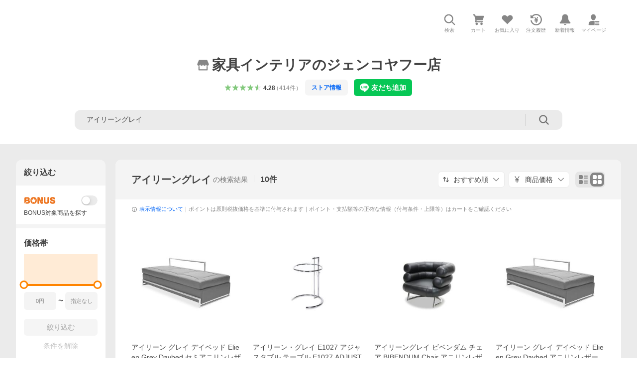

--- FILE ---
content_type: text/html; charset=utf-8
request_url: https://store.shopping.yahoo.co.jp/genco1/search.html?p=%E3%82%A2%E3%82%A4%E3%83%AA%E3%83%BC%E3%83%B3%E3%82%B0%E3%83%AC%E3%82%A4&n=100
body_size: 47165
content:
<!DOCTYPE html><html lang="ja"><head><meta charSet="utf-8"/><meta name="viewport" content="width=device-width"/><link rel="stylesheet" href="https://s.yimg.jp/images/shp_shared_parts/v2/2.0.210/css/pc/style.css"/><meta http-equiv="X-UA-Compatible" content="IE=edge"/><meta name="format-detection" content="telephone=no"/><link rel="stylesheet" href="https://s.yimg.jp/images/shp_shared_parts/v2/2.0.210/css/pc/style.css"/><title>アイリーングレイ 商品一覧 - 家具インテリアのジェンコヤフー店 - 売れ筋通販 - Yahoo!ショッピング</title><meta name="description" lang="ja" content="家具インテリアのジェンコヤフー店の「アイリーングレイ」を取り扱い中。Yahoo!ショッピングならお買得な人気商品をランキングやクチコミからも探せます。LINEアカウント連携でPayPayポイント毎日5%（上限あり）"/><meta name="keywords" lang="ja" content="通販,通信販売,オンラインショッピング"/><meta name="robots" content="index,follow"/><link href="https://store.shopping.yahoo.co.jp/genco1/search.html?p=%E3%82%A2%E3%82%A4%E3%83%AA%E3%83%BC%E3%83%B3%E3%82%B0%E3%83%AC%E3%82%A4" rel="canonical"/><link href="https://store.shopping.yahoo.co.jp/genco1/search.html?p=%E3%82%A2%E3%82%A4%E3%83%AA%E3%83%BC%E3%83%B3%E3%82%B0%E3%83%AC%E3%82%A4&amp;page=1" rel="next"/><script>
                (function(g,d,o){
                  g._ltq=g._ltq||[];g._lt=g._lt||function(){g._ltq.push(arguments)};
                  var h=location.protocol==='https:'?'https://d.line-scdn.net':'http://d.line-cdn.net';
                  var s=d.createElement('script');s.async=1;
                  s.src=o||h+'/n/line_tag/public/release/v1/lt.js';
                  var t=d.getElementsByTagName('script')[0];t.parentNode.insertBefore(s,t);
                })(window, document);
                _lt('init', {
                  customerType: 'lap',
                  tagId: '9656521e-1b67-4bb4-8293-ccea7547df0d'
                });
                _lt('send', 'pv', ['9656521e-1b67-4bb4-8293-ccea7547df0d']);
              </script><noscript><img height="1" width="1" style="display:none" src="https://tr.line.me/tag.gif?c_t=lap&amp;t_id=9656521e-1b67-4bb4-8293-ccea7547df0d&amp;e=pv&amp;noscript=1"/></noscript><link rel="preload" href="https://item-shopping.c.yimg.jp/i/j/genco1_inv-8847bs-semi?resolution=2x" as="image" fetchpriority="high"/><meta name="next-head-count" content="15"/><script src="https://s.yimg.jp/images/ds/cl/ds-custom-logger-3.0.0.min.js"></script><script async="" src="https://yads.c.yimg.jp/js/yads-async.js"></script><script defer="" src="https://s.yimg.jp/images/shp-delivery/utils/1.1/ptahGlobalCommon.js"></script><script defer="" src="https://s.yimg.jp/images/shp-delivery/utils/1.0/ptahLinkParamsUpdater.js"></script><link rel="preload" href="https://shp-search-fe.west.edge.storage-yahoo.jp/shp-search-fe-dist/v0.0.0_ea93ab70733ab4492f2e31bee246c5ffcedc46bd/_next/static/css/pages/_app.css" as="style" crossorigin="anonymous"/><link rel="stylesheet" href="https://shp-search-fe.west.edge.storage-yahoo.jp/shp-search-fe-dist/v0.0.0_ea93ab70733ab4492f2e31bee246c5ffcedc46bd/_next/static/css/pages/_app.css" crossorigin="anonymous" data-n-g=""/><link rel="preload" href="https://shp-search-fe.west.edge.storage-yahoo.jp/shp-search-fe-dist/v0.0.0_ea93ab70733ab4492f2e31bee246c5ffcedc46bd/_next/static/css/100.css" as="style" crossorigin="anonymous"/><link rel="stylesheet" href="https://shp-search-fe.west.edge.storage-yahoo.jp/shp-search-fe-dist/v0.0.0_ea93ab70733ab4492f2e31bee246c5ffcedc46bd/_next/static/css/100.css" crossorigin="anonymous" data-n-p=""/><link rel="preload" href="https://shp-search-fe.west.edge.storage-yahoo.jp/shp-search-fe-dist/v0.0.0_ea93ab70733ab4492f2e31bee246c5ffcedc46bd/_next/static/css/579.css" as="style" crossorigin="anonymous"/><link rel="stylesheet" href="https://shp-search-fe.west.edge.storage-yahoo.jp/shp-search-fe-dist/v0.0.0_ea93ab70733ab4492f2e31bee246c5ffcedc46bd/_next/static/css/579.css" crossorigin="anonymous" data-n-p=""/><link rel="preload" href="https://shp-search-fe.west.edge.storage-yahoo.jp/shp-search-fe-dist/v0.0.0_ea93ab70733ab4492f2e31bee246c5ffcedc46bd/_next/static/css/pages/searchfront/store/%5Bstoreid%5D/searchPc.css" as="style" crossorigin="anonymous"/><link rel="stylesheet" href="https://shp-search-fe.west.edge.storage-yahoo.jp/shp-search-fe-dist/v0.0.0_ea93ab70733ab4492f2e31bee246c5ffcedc46bd/_next/static/css/pages/searchfront/store/%5Bstoreid%5D/searchPc.css" crossorigin="anonymous" data-n-p=""/><noscript data-n-css=""></noscript><script defer="" crossorigin="anonymous" nomodule="" src="https://shp-search-fe.west.edge.storage-yahoo.jp/shp-search-fe-dist/v0.0.0_ea93ab70733ab4492f2e31bee246c5ffcedc46bd/_next/static/chunks/polyfills-42372ed130431b0a.js"></script><script src="https://shp-search-fe.west.edge.storage-yahoo.jp/shp-search-fe-dist/v0.0.0_ea93ab70733ab4492f2e31bee246c5ffcedc46bd/_next/static/chunks/webpack.js" defer="" crossorigin="anonymous"></script><script src="https://shp-search-fe.west.edge.storage-yahoo.jp/shp-search-fe-dist/v0.0.0_ea93ab70733ab4492f2e31bee246c5ffcedc46bd/_next/static/chunks/framework.js" defer="" crossorigin="anonymous"></script><script src="https://shp-search-fe.west.edge.storage-yahoo.jp/shp-search-fe-dist/v0.0.0_ea93ab70733ab4492f2e31bee246c5ffcedc46bd/_next/static/chunks/main.js" defer="" crossorigin="anonymous"></script><script src="https://shp-search-fe.west.edge.storage-yahoo.jp/shp-search-fe-dist/v0.0.0_ea93ab70733ab4492f2e31bee246c5ffcedc46bd/_next/static/chunks/pages/_app.js" defer="" crossorigin="anonymous"></script><script src="https://shp-search-fe.west.edge.storage-yahoo.jp/shp-search-fe-dist/v0.0.0_ea93ab70733ab4492f2e31bee246c5ffcedc46bd/_next/static/chunks/26770aaf.js" defer="" crossorigin="anonymous"></script><script src="https://shp-search-fe.west.edge.storage-yahoo.jp/shp-search-fe-dist/v0.0.0_ea93ab70733ab4492f2e31bee246c5ffcedc46bd/_next/static/chunks/452.js" defer="" crossorigin="anonymous"></script><script src="https://shp-search-fe.west.edge.storage-yahoo.jp/shp-search-fe-dist/v0.0.0_ea93ab70733ab4492f2e31bee246c5ffcedc46bd/_next/static/chunks/138.js" defer="" crossorigin="anonymous"></script><script src="https://shp-search-fe.west.edge.storage-yahoo.jp/shp-search-fe-dist/v0.0.0_ea93ab70733ab4492f2e31bee246c5ffcedc46bd/_next/static/chunks/417.js" defer="" crossorigin="anonymous"></script><script src="https://shp-search-fe.west.edge.storage-yahoo.jp/shp-search-fe-dist/v0.0.0_ea93ab70733ab4492f2e31bee246c5ffcedc46bd/_next/static/chunks/861.js" defer="" crossorigin="anonymous"></script><script src="https://shp-search-fe.west.edge.storage-yahoo.jp/shp-search-fe-dist/v0.0.0_ea93ab70733ab4492f2e31bee246c5ffcedc46bd/_next/static/chunks/824.js" defer="" crossorigin="anonymous"></script><script src="https://shp-search-fe.west.edge.storage-yahoo.jp/shp-search-fe-dist/v0.0.0_ea93ab70733ab4492f2e31bee246c5ffcedc46bd/_next/static/chunks/605.js" defer="" crossorigin="anonymous"></script><script src="https://shp-search-fe.west.edge.storage-yahoo.jp/shp-search-fe-dist/v0.0.0_ea93ab70733ab4492f2e31bee246c5ffcedc46bd/_next/static/chunks/352.js" defer="" crossorigin="anonymous"></script><script src="https://shp-search-fe.west.edge.storage-yahoo.jp/shp-search-fe-dist/v0.0.0_ea93ab70733ab4492f2e31bee246c5ffcedc46bd/_next/static/chunks/619.js" defer="" crossorigin="anonymous"></script><script src="https://shp-search-fe.west.edge.storage-yahoo.jp/shp-search-fe-dist/v0.0.0_ea93ab70733ab4492f2e31bee246c5ffcedc46bd/_next/static/chunks/100.js" defer="" crossorigin="anonymous"></script><script src="https://shp-search-fe.west.edge.storage-yahoo.jp/shp-search-fe-dist/v0.0.0_ea93ab70733ab4492f2e31bee246c5ffcedc46bd/_next/static/chunks/618.js" defer="" crossorigin="anonymous"></script><script src="https://shp-search-fe.west.edge.storage-yahoo.jp/shp-search-fe-dist/v0.0.0_ea93ab70733ab4492f2e31bee246c5ffcedc46bd/_next/static/chunks/579.js" defer="" crossorigin="anonymous"></script><script src="https://shp-search-fe.west.edge.storage-yahoo.jp/shp-search-fe-dist/v0.0.0_ea93ab70733ab4492f2e31bee246c5ffcedc46bd/_next/static/chunks/pages/searchfront/store/%5Bstoreid%5D/searchPc.js" defer="" crossorigin="anonymous"></script><script src="https://shp-search-fe.west.edge.storage-yahoo.jp/shp-search-fe-dist/v0.0.0_ea93ab70733ab4492f2e31bee246c5ffcedc46bd/_next/static/v0.0.0_ea93ab70733ab4492f2e31bee246c5ffcedc46bd/_buildManifest.js" defer="" crossorigin="anonymous"></script><script src="https://shp-search-fe.west.edge.storage-yahoo.jp/shp-search-fe-dist/v0.0.0_ea93ab70733ab4492f2e31bee246c5ffcedc46bd/_next/static/v0.0.0_ea93ab70733ab4492f2e31bee246c5ffcedc46bd/_ssgManifest.js" defer="" crossorigin="anonymous"></script></head><body><noscript><iframe src="https://www.googletagmanager.com/ns.html?id=GTM-PWD7BRB8" height="0" width="0" style="display:none;visibility:hidden"></iframe></noscript><div id="wrapper"><div id="__next"><div class="PageFrame search_SearchTemplate__knNni"><header class="PageFrame__header search_SearchTemplate__header__j1_V6"><div class="CenteredContainer"><div><shp-masthead ssr="true"><div><div class="front-delivery-display" data-ui-library-version="2.0.213" style="display:none"><link rel="stylesheet" href="https://s.yimg.jp/images/shp_shared_parts/v2/2.0.213/css/__scoped__/_frontDelivery/pc/style.css"/><div class="Masthead____20213 front-delivery-reset____20213 ptahV2Masthead"><div class="Masthead__banner____20213" id="shp_prmb" data-prmb-root="true"><div id="PRMB"></div></div><div class="Masthead__body____20213" id="msthd"><div class="Masthead__logo____20213"><a href="https://shopping.yahoo.co.jp/" class="Masthead__logoLink____20213" data-cl-params="_cl_link:logo;_cl_position:0"><img src="https://s.yimg.jp/c/logo/f/2.0/shopping_r_34_2x.png" alt="Yahoo!ショッピング" width="238" height="34" class="ServiceLogo____20213 ServiceLogo--shopping____20213"/></a></div><div class="Masthead__mainBox____20213"><p>IDでもっと便利に<a href="https://account.edit.yahoo.co.jp/registration?.src=shp&amp;.done=https%3A%2F%2Fstore.shopping.yahoo.co.jp%2Fgenco1%2Fsearch.html%3Fp%3D%25E3%2582%25A2%25E3%2582%25A4%25E3%2583%25AA%25E3%2583%25BC%25E3%2583%25B3%25E3%2582%25B0%25E3%2583%25AC%25E3%2582%25A4" rel="nofollow" data-cl-params="_cl_link:account;_cl_position:1"><em>新規取得</em></a></p><p><a href="https://login.yahoo.co.jp/config/login?.src=shp&amp;.intl=jp&amp;.done=https%3A%2F%2Fstore.shopping.yahoo.co.jp%2Fgenco1%2Fsearch.html%3Fp%3D%25E3%2582%25A2%25E3%2582%25A4%25E3%2583%25AA%25E3%2583%25BC%25E3%2583%25B3%25E3%2582%25B0%25E3%2583%25AC%25E3%2582%25A4" rel="nofollow" data-cl-params="_cl_link:account;_cl_position:2"><em>ログイン</em></a></p></div><div class="Masthead__linkBox____20213"><ul class="Masthead__links____20213"><li class="Masthead__link____20213 Masthead__link--emphasis____20213"><a href="https://www.yahoo.co.jp/" data-cl-params="_cl_link:common;_cl_position:0">Yahoo! JAPAN</a></li><li class="Masthead__link____20213"><a href="https://business-ec.yahoo.co.jp/shopping/" data-cl-params="_cl_link:common;_cl_position:1">無料でお店を開こう！</a></li><li class="Masthead__link____20213"><a href="https://support.yahoo-net.jp/PccShopping/s/" data-cl-params="_cl_link:common;_cl_position:2">ヘルプ</a></li></ul></div></div></div></div><div><div class="emg" data-emg="emg"><div class="emg3" data-emg="emg3"></div><div class="emg2" data-emg="emg2"></div><div class="emg1" data-emg="emg1"></div></div></div></div></shp-masthead></div><shp-emg></shp-emg><noscript class="JsOffAlert search_SearchTemplate__jsOffAlert__XrCtw"><div class="JsOffAlert__body"><p class="JsOffAlert__title"><span class="JsOffAlert__titleIcon"><svg width="48" height="48" viewBox="0 0 48 48" aria-hidden="true" class="Symbol"><path fill-rule="evenodd" clip-rule="evenodd" d="M20.4818 42.2428a2.0002 2.0002 0 0 0 1.857 1.2572h2.9844a2.4999 2.4999 0 0 0 2.3212-1.5716l1.2924-3.2312a15.3906 15.3906 0 0 0 1.9641-.8144l3.5111 1.5047a2 2 0 0 0 2.202-.4241l2.3497-2.3497a2 2 0 0 0 .424-2.2021l-1.5047-3.5109c.3144-.6314.587-1.2872.8142-1.9639l3.5455-1.4181a2 2 0 0 0 1.2573-1.857v-3.3229a2.0002 2.0002 0 0 0-1.2572-1.857l-3.5455-1.4183a15.3993 15.3993 0 0 0-.8144-1.9643l1.5046-3.5106a2.0001 2.0001 0 0 0-.424-2.2021l-2.3497-2.3497a2.0001 2.0001 0 0 0-2.2021-.424l-3.5107 1.5044a15.4008 15.4008 0 0 0-1.9642-.8144l-1.4181-3.5455A2 2 0 0 0 25.6617 4.5h-3.3229a2.0001 2.0001 0 0 0-1.857 1.2572l-1.4183 3.5455c-.6768.2272-1.3328.4999-1.9643.8144l-3.5106-1.5046a2 2 0 0 0-2.2021.424l-2.3497 2.3497a2.0001 2.0001 0 0 0-.424 2.2021l1.5044 3.5107a15.401 15.401 0 0 0-.8145 1.9645l-3.5455 1.4183A2.0001 2.0001 0 0 0 4.5 22.3388v3.3229a2 2 0 0 0 1.2573 1.857l3.5455 1.4181c.2272.6768.4999 1.3327.8144 1.9641L8.6125 34.412a2 2 0 0 0 .4241 2.202l2.3497 2.3497a2 2 0 0 0 2.2021.424l3.5109-1.5047a15.412 15.412 0 0 0 1.9642.8143l1.4183 3.5455ZM16.5 24c0-4.1421 3.3579-7.5 7.5-7.5s7.5 3.3579 7.5 7.5-3.3579 7.5-7.5 7.5-7.5-3.3579-7.5-7.5Z"></path></svg></span><span class="JsOffAlert__titleText">JavaScriptが無効です</span></p><p class="JsOffAlert__help">ブラウザの設定で有効にしてください（<a href="https://support.yahoo-net.jp/noscript">設定方法</a>）</p></div></noscript><div class="search_SearchTemplate__crmRibbon__y46Sz"><shp-crm-coupon ssr="true"><div><div class="front-delivery-display" data-ui-library-version="2.0.213" style="display:none"><link rel="stylesheet" href="https://s.yimg.jp/images/shp_shared_parts/v2/2.0.213/css/__scoped__/_frontDelivery/pc/style.css"/><div id="crmcp" class="CrmRibbon____20213 front-delivery-reset____20213 ptahV2CrmCoupon"><div class="CrmRibbon__inner____20213"><p class="CrmRibbon__text____20213"><span class="LineClamp____20213" style="-webkit-line-clamp:1">アプリで使える最大半額クーポン配布中！　アプリ初回限定　ログインして確認</span></p><p class="CrmRibbon__note____20213">※利用条件あり</p><p class="CrmRibbon__button____20213"><a href="https://shopping.yahoo.co.jp/promotion/coupon/limited/debut_app/?sc_i=shp_crm_notice_CRMPLUS-E-2025-042595" class="CrmRibbon__buttonLink____20213" rel="nofollow" data-cl-params="_cl_link:cpdetail;_cl_position:0;crmpid:170028;crmppid:170028|WEB_SHP_SEARCH_PC_1;crmpbid:170028|170028_CTRL;crmpsid:170028|JSON_PC_OBTAINEDHEADER_1;crmlgcid:0"><span class="CrmRibbon__buttonInner____20213"><span class="CrmRibbon__buttonText____20213">詳細はこちら</span><svg width="20" height="48" viewBox="0 0 20 48" aria-hidden="true" class="Symbol____20213 CrmRibbon__buttonIcon____20213"><path fill-rule="evenodd" clip-rule="evenodd" d="M19.417 22.5815 3.4136 6.5836c-.778-.7781-2.052-.7781-2.83 0-.7781.7782-.7781 2.0515 0 2.8287L15.1758 24 .5835 38.5874c-.778.7782-.778 2.0515 0 2.8297.778.7772 2.052.7772 2.83 0L19.417 25.4192c.39-.3901.584-.9052.583-1.4193.001-.5142-.193-1.0283-.583-1.4184Z"></path></svg></span></a></p></div></div></div></div></shp-crm-coupon></div><div class="SearchHeader search_SearchTemplate__searchHeader__va2Ou"><div class="SearchHeader__main SearchHeader__main--defaultSearchBoxHidden"><div class="SearchHeader__item"><div class="SearchHeader__searchBoxWrapper SearchHeader__searchBoxWrapper--hidden"><div class="SearchBox suggest_target_modules"><form id="h_srch" class="SearchBox__form" role="search" action="https://shopping.yahoo.co.jp/search"><div class="SearchBox__main SearchBox__main--gray"><input type="search" placeholder="何をお探しですか？" name="p" autoComplete="off" aria-label="検索キーワード" class="SearchBox__inputField" value=""/><div class="SearchBox__optionTriggerWrapper"><button type="button" class="Button Button--blackTransparent SearchBox__optionTrigger" data-cl-params="_cl_link:srchcond;_cl_position:0"><span><span class="SearchBox__optionButton"><svg width="48" height="48" viewBox="0 0 48 48" aria-hidden="true" class="Symbol SearchBox__optionIcon"><path fill-rule="evenodd" clip-rule="evenodd" d="M36 22H26V12c0-1.104-.896-2-2-2s-2 .896-2 2v10H12c-1.104 0-2 .896-2 2s.896 2 2 2h10v10c0 1.104.896 2 2 2s2-.896 2-2V26h10c1.104 0 2-.896 2-2s-.896-2-2-2Z"></path></svg><span class="SearchBox__optionText">こだわり条件</span></span></span></button></div><div class="SearchBox__submitButtonWrapper"><button type="submit" class="Button Button--blackTransparent SearchBox__submitButton" data-cl-params="_cl_link:srchbtn;_cl_position:0;_cl_index:1"><span><svg width="48" height="48" viewBox="0 0 48 48" role="img" aria-label="検索する" class="Symbol SearchBox__searchIcon"><path fill-rule="evenodd" clip-rule="evenodd" d="M21 32c-6.075 0-11-4.925-11-11s4.925-11 11-11 11 4.925 11 11-4.925 11-11 11Zm20.414 6.586-8.499-8.499C34.842 27.563 36 24.421 36 21c0-8.284-6.716-15-15-15-8.284 0-15 6.716-15 15 0 8.284 6.716 15 15 15 3.42 0 6.563-1.157 9.086-3.085l8.5 8.499c.781.781 2.047.781 2.828 0 .781-.781.781-2.047 0-2.828Z"></path></svg></span></button></div></div><input type="hidden" name="first" value="1"/><input type="hidden" name="ss_first" value="1"/><input type="hidden" name="ts" value="1762380587"/><input type="hidden" name="mcr" value="58feddf0c057303d20e83d38c16ff15b"/><input type="hidden" name="sc_i" value="shopping-pc-web-result-storesch-h_srch-srchbtn-sgstfrom-result-storesch-h_srch-srchbox"/><input type="hidden" name="sretry" value="1"/></form></div></div><ul id="h_nav" class="SearchHeader__nav target_modules"><li class="SearchHeader__navItem"><button type="button" class="SearchHeader__navItemInner"><svg width="48" height="48" viewBox="0 0 48 48" aria-hidden="true" class="Symbol SearchHeader__navItemIcon"><path fill-rule="evenodd" clip-rule="evenodd" d="M21 32c-6.075 0-11-4.925-11-11s4.925-11 11-11 11 4.925 11 11-4.925 11-11 11Zm20.414 6.586-8.499-8.499C34.842 27.563 36 24.421 36 21c0-8.284-6.716-15-15-15-8.284 0-15 6.716-15 15 0 8.284 6.716 15 15 15 3.42 0 6.563-1.157 9.086-3.085l8.5 8.499c.781.781 2.047.781 2.828 0 .781-.781.781-2.047 0-2.828Z"></path></svg><span class="SearchHeader__navItemText">検索</span></button></li><li class="SearchHeader__navItem"><a href="https://order.shopping.yahoo.co.jp/cgi-bin/cart-form?sc_i=shopping-pc-web-result-storesch-h_nav-cart" class="SearchHeader__navItemInner" rel="nofollow" aria-label="カート" data-cl-params="_cl_link:cart;_cl_position:0"><svg width="48" height="48" viewBox="0 0 48 48" aria-hidden="true" class="Symbol SearchHeader__navItemIcon"><path d="M7 6c-1.1046 0-2 .8954-2 2s.8954 2 2 2h2.7944l4.1232 15.3879c.0161.0602.0348.119.0559.1763l-1.3888 4.5425c-.2002.6549-.0478 1.3334.3486 1.8316C13.2695 32.57 13.9345 33 14.7 33h22c1.1046 0 2-.8954 2-2s-.8954-2-2-2H17.1059l.9172-3H36.7c1.0541 0 1.9178-.8155 1.9945-1.85a2.5028 2.5028 0 0 0 .0155-.0486l3.216-10.5193c.323-1.0563-.2715-2.1744-1.3278-2.4974A1.9963 1.9963 0 0 0 39.9005 11H14.2034l-.8221-3.0682a2.01 2.01 0 0 0-.1217-.3337C13.0736 6.6861 12.2669 6 11.3 6H7ZM18 42c2.2091 0 4-1.7909 4-4 0-2.2091-1.7909-4-4-4-2.2091 0-4 1.7909-4 4 0 2.2091 1.7909 4 4 4ZM38 38c0 2.2091-1.7909 4-4 4-2.2091 0-4-1.7909-4-4 0-2.2091 1.7909-4 4-4 2.2091 0 4 1.7909 4 4Z"></path></svg><span aria-hidden="true" class="SearchHeader__navItemText">カート</span></a></li><li class="SearchHeader__navItem"><a href="https://shopping.yahoo.co.jp/my/wishlist/item?sc_i=shopping-pc-web-result-storesch-h_nav-fav" class="SearchHeader__navItemInner" rel="nofollow" data-cl-params="_cl_link:fav;_cl_position:0"><svg width="48" height="48" viewBox="0 0 48 48" aria-hidden="true" class="Symbol SearchHeader__navItemIcon"><path fill-rule="evenodd" clip-rule="evenodd" d="M39.4013 11.5708c-3.465-3.428-9.084-3.428-12.55 0l-2.851 2.82-2.852-2.82c-3.465-3.428-9.084-3.428-12.55 0-3.465 3.425-3.465 8.981 0 12.407l2.853 2.821-.001.001 12.195 12.055c.195.194.514.194.71 0l1.04-1.029c.001 0 .001 0 .001-.001l11.153-11.025-.001-.001 2.853-2.821c3.465-3.426 3.465-8.982 0-12.407Z"></path></svg><span class="SearchHeader__navItemText">お気に入り</span></a></li><li class="SearchHeader__navItem"><a href="https://odhistory.shopping.yahoo.co.jp/cgi-bin/history-list?sc_i=shopping-pc-web-result-storesch-h_nav-ordhist" class="SearchHeader__navItemInner" rel="nofollow" data-cl-params="_cl_link:ordhist;_cl_position:0"><svg width="48" height="48" viewBox="0 0 48 48" aria-hidden="true" class="Symbol SearchHeader__navItemIcon"><path d="M9.1322 26C10.11 33.3387 16.3938 39 24 39c8.2843 0 15-6.7157 15-15S32.2843 9 24 9c-4.6514 0-8.8083 2.1171-11.5596 5.4404l2.8525 2.8525c.63.63.1838 1.7071-.7071 1.7071H6c-.5523 0-1-.4477-1-1V9.4142c0-.8909 1.0771-1.337 1.7071-.707l2.895 2.8948C13.0862 7.5593 18.2442 5 24 5c10.4934 0 19 8.5066 19 19s-8.5066 19-19 19c-9.8179 0-17.8966-7.4467-18.896-17h4.0282Z"></path><path d="M29.8653 17.1217c.3174-.6951.0599-1.5306-.6153-1.9205-.7174-.4142-1.6348-.1684-2.049.5491l-3.2012 5.5437-3.2008-5.5437-.0781-.1217c-.4433-.6224-1.2957-.8172-1.9709-.4274-.7174.4142-.9632 1.3316-.549 2.0491L21.5208 23h-1.9537C18.7015 23 18 23.6715 18 24.5s.7015 1.5 1.5671 1.5h2.9327v1h-2.9327C18.7015 27 18 27.6715 18 28.5s.7015 1.5 1.5671 1.5h2.9327l.0002 3.5c0 .829.671 1.5 1.5 1.5s1.5-.671 1.5-1.5l-.0002-3.5h2.9333c.8655 0 1.567-.6715 1.567-1.5s-.7015-1.5-1.567-1.5h-2.9333v-1h2.9333c.8655 0 1.567-.6715 1.567-1.5s-.7015-1.5-1.567-1.5h-1.9543l3.3202-5.7497.0663-.1286Z"></path></svg><span class="SearchHeader__navItemText">注文履歴</span></a></li><li class="SearchHeader__navItem"><a href="https://shopping.yahoo.co.jp/my/new" class="SearchHeader__navItemInner" rel="nofollow" aria-label="新着情報"><svg width="48" height="48" viewBox="0 0 48 48" aria-hidden="true" class="Symbol SearchHeader__navItemIcon"><path d="m40.7925 32.314.1401.1172c1.453 1.218 1.25 2.751.413 3.745-.838.993-2.35.824-2.35.824H9.0046s-1.512.169-2.35-.824c-.837-.994-1.04-2.527.413-3.745l.14-.1172c1.45-1.2123 3.5398-2.9597 5.219-7.2088.691-1.7477.9939-4.1123 1.3039-6.5333.4685-3.6573.9534-7.4435 2.8181-9.4267 3.217-3.42 7.451-3.14 7.451-3.14s4.235-.28 7.452 3.14c1.8646 1.9832 2.3495 5.7694 2.818 9.4267.3101 2.421.6129 4.7856 1.304 6.5333 1.6791 4.2491 3.7689 5.9965 5.2189 7.2088ZM23.9999 42.005c-2.052 0-3.81-1.237-4.581-3.005h9.162c-.77 1.768-2.529 3.005-4.581 3.005Z"></path></svg><span aria-hidden="true" class="SearchHeader__navItemText">新着情報</span></a></li><li class="SearchHeader__navItem"><a href="https://shopping.yahoo.co.jp/my?sc_i=shopping-pc-web-result-storesch-h_nav-myshp" class="SearchHeader__navItemInner" rel="nofollow" data-cl-params="_cl_link:myshp;_cl_position:0"><svg width="48" height="48" viewBox="0 0 48 48" aria-hidden="true" class="Symbol SearchHeader__navItemIcon"><path fill-rule="evenodd" clip-rule="evenodd" d="M21.9997 28.0001a39.938 39.938 0 0 1 4.001.2042L26.0001 42l-18.9944.0001c-.593 0-1.058-.527-1.001-1.144l.0516-.5166c.0098-.0923.0203-.1875.0314-.2853l.075-.6171c.014-.1075.0286-.2172.044-.3289l.1021-.691c.3915-2.486 1.1519-5.6067 2.593-7.0861 2.186-2.2467 7.135-3.0716 11.0379-3.2761l.7187-.0313.6885-.0179c.2239-.0039.4418-.0057.6528-.0057ZM40.5001 39c.8285 0 1.5.6716 1.5 1.5s-.6715 1.5-1.5 1.5h-11c-.8284 0-1.5-.6716-1.5-1.5s.6716-1.5 1.5-1.5h11Zm0-5c.8285 0 1.5.6716 1.5 1.5s-.6715 1.5-1.5 1.5h-11c-.8284 0-1.5-.6716-1.5-1.5s.6716-1.5 1.5-1.5h11Zm0-5c.8285 0 1.5.6716 1.5 1.5s-.6715 1.5-1.5 1.5h-11c-.8284 0-1.5-.6716-1.5-1.5s.6716-1.5 1.5-1.5h11Zm-18.5-23c4.418 0 8 3.996 8 8.918 0 4.922-2.864 11.082-8 11.082-5.226 0-8-6.16-8-11.082 0-4.922 3.581-8.918 8-8.918Z"></path></svg><span class="SearchHeader__navItemText">マイページ</span></a></li></ul></div></div></div><div id="strh" class="target_modules search_SearchTemplate__storeGlobalNavigation__M2sCy"><a href="https://store.shopping.yahoo.co.jp/genco1/" class="StoreGlobalNavigation_StoreGlobalNavigation__title___Z5nK" data-cl-params="_cl_link:strlg;_cl_position:0"><svg width="48" height="48" viewBox="0 0 48 48" role="img" aria-label="ストア：" class="Symbol StoreIcon_StoreIcon__kbeGC StoreGlobalNavigation_StoreGlobalNavigation__storeIcon__Io6hC"><path fill-rule="evenodd" clip-rule="evenodd" d="M10 42c-1.1046 0-2-.8954-2-2V28h4v10h24V28h4v12c0 1.0544-.8159 1.9182-1.8507 1.9945L38 42H10Zm33.5816-23.0026L38 6H10L4.4185 18.9972A4.9812 4.9812 0 0 0 4 21c0 2.7614 2.2386 5 5 5s5-2.2386 5-5c0 2.7614 2.2386 5 5 5s5-2.2386 5-5c0 2.7614 2.2386 5 5 5s5-2.2386 5-5c0 2.7614 2.2386 5 5 5s5-2.2386 5-5c0-.7123-.15-1.3892-.4184-2.0026Z"></path></svg><h1 class="StoreGlobalNavigation_StoreGlobalNavigation__storeName__SDZ1O">家具インテリアのジェンコヤフー店</h1></a><div class="StoreGlobalNavigation_StoreGlobalNavigation__description__tD0Ft"><a href="https://shopping.yahoo.co.jp/store_rating/genco1/store/review/" data-cl-params="_cl_link:storerat;_cl_position:0"><span class="Review Review--store"><span class="Review__stars" role="img" aria-label="5点中4.28点の評価"><span class="Review__starWrapper"><span class="Review__star Review__star--colored"><svg width="48" height="48" viewBox="0 0 48 48" aria-hidden="true" class="Symbol"><path fill-rule="evenodd" clip-rule="evenodd" d="M34.655 42.5567 24 34.8537l-10.655 7.703c-.183.133-.398.199-.613.199-.217 0-.436-.068-.62-.205a1.0627 1.0627 0 0 1-.377-1.183l4.087-12.582-10.432-8.49c-.346-.283-.478-.794-.33-1.217.148-.422.545-.745.99-.745h12.856l4.103-11.649c.149-.423.546-.685.99-.685.445 0 .842.253.991.675l4.104 11.659H41.95c.445 0 .842.323.9899.745.148.423.0161.914-.3299 1.197l-10.4321 8.501 4.087 12.586c.1411.435-.0109.915-.3769 1.185-.185.137-.403.208-.621.208-.2141 0-.429-.066-.612-.199Z"></path></svg></span></span><span class="Review__starWrapper"><span class="Review__star Review__star--colored"><svg width="48" height="48" viewBox="0 0 48 48" aria-hidden="true" class="Symbol"><path fill-rule="evenodd" clip-rule="evenodd" d="M34.655 42.5567 24 34.8537l-10.655 7.703c-.183.133-.398.199-.613.199-.217 0-.436-.068-.62-.205a1.0627 1.0627 0 0 1-.377-1.183l4.087-12.582-10.432-8.49c-.346-.283-.478-.794-.33-1.217.148-.422.545-.745.99-.745h12.856l4.103-11.649c.149-.423.546-.685.99-.685.445 0 .842.253.991.675l4.104 11.659H41.95c.445 0 .842.323.9899.745.148.423.0161.914-.3299 1.197l-10.4321 8.501 4.087 12.586c.1411.435-.0109.915-.3769 1.185-.185.137-.403.208-.621.208-.2141 0-.429-.066-.612-.199Z"></path></svg></span></span><span class="Review__starWrapper"><span class="Review__star Review__star--colored"><svg width="48" height="48" viewBox="0 0 48 48" aria-hidden="true" class="Symbol"><path fill-rule="evenodd" clip-rule="evenodd" d="M34.655 42.5567 24 34.8537l-10.655 7.703c-.183.133-.398.199-.613.199-.217 0-.436-.068-.62-.205a1.0627 1.0627 0 0 1-.377-1.183l4.087-12.582-10.432-8.49c-.346-.283-.478-.794-.33-1.217.148-.422.545-.745.99-.745h12.856l4.103-11.649c.149-.423.546-.685.99-.685.445 0 .842.253.991.675l4.104 11.659H41.95c.445 0 .842.323.9899.745.148.423.0161.914-.3299 1.197l-10.4321 8.501 4.087 12.586c.1411.435-.0109.915-.3769 1.185-.185.137-.403.208-.621.208-.2141 0-.429-.066-.612-.199Z"></path></svg></span></span><span class="Review__starWrapper"><span class="Review__star Review__star--colored"><svg width="48" height="48" viewBox="0 0 48 48" aria-hidden="true" class="Symbol"><path fill-rule="evenodd" clip-rule="evenodd" d="M34.655 42.5567 24 34.8537l-10.655 7.703c-.183.133-.398.199-.613.199-.217 0-.436-.068-.62-.205a1.0627 1.0627 0 0 1-.377-1.183l4.087-12.582-10.432-8.49c-.346-.283-.478-.794-.33-1.217.148-.422.545-.745.99-.745h12.856l4.103-11.649c.149-.423.546-.685.99-.685.445 0 .842.253.991.675l4.104 11.659H41.95c.445 0 .842.323.9899.745.148.423.0161.914-.3299 1.197l-10.4321 8.501 4.087 12.586c.1411.435-.0109.915-.3769 1.185-.185.137-.403.208-.621.208-.2141 0-.429-.066-.612-.199Z"></path></svg></span></span><span class="Review__starWrapper"><span class="Review__starHalf"><svg width="48" height="48" viewBox="0 0 48 48" aria-hidden="true" class="Symbol"><path fill-rule="evenodd" clip-rule="evenodd" d="M23.9995 6c-.445 0-.841.262-.99.685l-4.104 11.6479H6.0495c-.445 0-.842.324-.989.746-.149.423-.017.934.33 1.216l10.432 8.491-4.088 12.582c-.141.435.011.912.377 1.183a1.0412 1.0412 0 0 0 1.233.006l10.655-7.703V5.9999Z"></path></svg></span><span class="Review__star"><svg width="48" height="48" viewBox="0 0 48 48" aria-hidden="true" class="Symbol"><path fill-rule="evenodd" clip-rule="evenodd" d="M34.655 42.5567 24 34.8537l-10.655 7.703c-.183.133-.398.199-.613.199-.217 0-.436-.068-.62-.205a1.0627 1.0627 0 0 1-.377-1.183l4.087-12.582-10.432-8.49c-.346-.283-.478-.794-.33-1.217.148-.422.545-.745.99-.745h12.856l4.103-11.649c.149-.423.546-.685.99-.685.445 0 .842.253.991.675l4.104 11.659H41.95c.445 0 .842.323.9899.745.148.423.0161.914-.3299 1.197l-10.4321 8.501 4.087 12.586c.1411.435-.0109.915-.3769 1.185-.185.137-.403.208-.621.208-.2141 0-.429-.066-.612-.199Z"></path></svg></span></span></span><span class="Review__average" aria-hidden="true">4.28</span><span class="Review__count Review__count--hasBrackets">（<!-- -->414<!-- -->件<!-- -->）</span></span></a><button type="button" class="Button Button--blueTinted StoreInformation_StoreInformation__entryPoint__5H2lv StoreGlobalNavigation_StoreGlobalNavigation__storeInfo__TqtBQ" data-cl-params="_cl_link:strinfo;_cl_position:0"><span>ストア情報</span></button><a href="javascript:void(0);" class="LineButton StoreGlobalNavigation_StoreGlobalNavigation__lineOa__WSfWb" data-cl-params="_cl_link:lfrdbtn;_cl_position:0"><img src="https://s.yimg.jp/images/shp_front/designAssets/relatedBrand/line/elements/symbols/lineBubble.png" alt="LINE" width="18" height="17" class="LineButton__icon"/><span class="LineButton__text">友だち追加</span></a></div></div><div class="StoreSearchBox_StoreSearchBox__TkMH8 search_SearchTemplate__storeSearchBox__iToXL"><div class="SearchBox"><form class="SearchBox__form" role="search" action="https://shopping.yahoo.co.jp/search"><div class="SearchBox__main SearchBox__main--gray"><input type="search" placeholder="家具インテリアのジェンコヤフー店を検索" name="p" autoComplete="off" aria-label="検索キーワード" class="SearchBox__inputField" value="アイリーングレイ"/><div class="SearchBox__submitButtonWrapper"><button type="submit" class="Button Button--blackTransparent SearchBox__submitButton"><span><svg width="48" height="48" viewBox="0 0 48 48" role="img" aria-label="検索する" class="Symbol SearchBox__searchIcon"><path fill-rule="evenodd" clip-rule="evenodd" d="M21 32c-6.075 0-11-4.925-11-11s4.925-11 11-11 11 4.925 11 11-4.925 11-11 11Zm20.414 6.586-8.499-8.499C34.842 27.563 36 24.421 36 21c0-8.284-6.716-15-15-15-8.284 0-15 6.716-15 15 0 8.284 6.716 15 15 15 3.42 0 6.563-1.157 9.086-3.085l8.5 8.499c.781.781 2.047.781 2.828 0 .781-.781.781-2.047 0-2.828Z"></path></svg></span></button></div></div><input type="hidden" name="p" value="アイリーングレイ"/><input type="hidden" name="storeid" value="genco1"/><input type="hidden" name="sc_i" value="shopping-pc-web-result-storesch-stsch-msschbt"/></form></div><div class=""></div></div></div></header><main class="PageFrame__main search_SearchTemplate__main__pVu2r"><div class="CenteredContainer"><div class="search_SearchTemplate__storeAnchor__RX0AC"></div><div class="Column search_SearchTemplate__column__Ns411"><div class="Column__center search_SearchTemplate__columnCenter__frq6T"><div class="SearchResultsDisplayOptions_SearchResultsDisplayOptions__r4U4I SearchResultsDisplayOptions_SearchResultsDisplayOptions__store__L18w7 search_SearchTemplate__searchResultsDisplayOptions__JzOwy"><div class="SearchResultsDisplayOptions_SearchResultsDisplayOptions__lower__Uks1h"><div class="SearchResultsDisplayOptions_SearchResultsDisplayOptions__columns--left__OssIN"><div class="SearchResultHeader_SearchResultHeader__tP_zh SearchResultHeader_SearchResultHeader--store__atH_O"><h1 id="h1link" class="SearchResultHeader_SearchResultHeader__container__o4cwQ target_modules"><p class="SearchResultHeader_SearchResultHeader__main__GjD3m"><span class="SearchResultHeader_SearchResultHeader__mainTitleText___EBZc LineClamp" style="-webkit-line-clamp:1"><a href="https://store.shopping.yahoo.co.jp/genco1/search.html?p=%E3%82%A2%E3%82%A4%E3%83%AA%E3%83%BC%E3%83%B3%E3%82%B0%E3%83%AC%E3%82%A4" class="SearchResultHeader_SearchResultHeader__mainTitleTextItem__e87xK SearchResultHeader_SearchResultHeader__mainTitleTextItem--link__VFmqY" data-cl-params="_cl_module:h1link;_cl_link:que;_cl_position:1;" data-cl-nofollow="on">アイリーングレイ</a></span><span class="SearchResultHeader_SearchResultHeader__mainTitleSuffix__L7PMG">の検索結果</span><span class="SearchResultHeader_SearchResultHeader__count__Ekypg">10<!-- -->件</span></p></h1></div></div><div class="SearchResultsDisplayOptions_SearchResultsDisplayOptions__columns--right__YaHlc"><div class="SearchResultsDisplayOptions_SearchResultsDisplayOptions__sortItemWrapper__c4m8Z"><div id="sort" class="target_modules"><button data-cl-params="_cl_link:sortbtn;_cl_position:0" class="SearchResultsDisplayOptions_SearchResultsDisplayOptions__sortItemCurrentButton__FeONv"><div class="SearchResultsDisplayOptions_SearchResultsDisplayOptions__sortItemCurrentSortIcon__bUfWe"><svg width="48" height="48" viewBox="0 0 48 48" aria-hidden="true" class="Symbol"><path fill-rule="evenodd" clip-rule="evenodd" d="M16.2772 36.0183c0 1.1324-.8086 1.965-1.9307 1.965s-1.9307-.8326-1.9307-1.965V15.6356l.0991-3.3472-1.8647 2.1982-3.3829 3.547c-.363.3663-.8085.5495-1.3531.5495C4.792 18.5831 4 17.8004 4 16.6514c0-.4996.231-1.0491.594-1.4321l8.3169-8.576c.8086-.866 2.0792-.8494 2.8713 0l8.3168 8.576c.363.383.5941.9325.5941 1.4321 0 1.149-.7921 1.9317-1.9142 1.9317-.5446 0-.9901-.1832-1.3532-.5495l-3.3828-3.547-1.8647-2.1982.099 3.3472v20.3827Zm27.1287-3.2709-8.3168 8.6094c-.8086.8659-2.0792.8493-2.8713 0l-8.3168-8.6094c-.363-.3664-.5941-.9325-.5941-1.4155 0-1.149.8086-1.9483 1.9307-1.9483.5281 0 .9736.1832 1.3367.5662l3.3828 3.547 1.8812 2.1815-.1155-3.3472V11.965c0-1.1324.8086-1.965 1.9307-1.965s1.9472.8326 1.9472 1.965v20.3661l-.1156 3.3472 1.8647-2.1815 3.3829-3.547c.363-.383.8086-.5662 1.3531-.5662 1.1221 0 1.9142.7993 1.9142 1.9483 0 .483-.231 1.0491-.5941 1.4155Z"></path></svg></div><span class="SearchResultsDisplayOptions_SearchResultsDisplayOptions__sortItemCurrentText__j0bIG">おすすめ順</span><span class="SearchResultsDisplayOptions_SearchResultsDisplayOptions__currentArrowIcon__HBhp0"><svg width="48" height="48" viewBox="0 0 48 48" aria-hidden="true" class="Symbol"><path fill-rule="evenodd" clip-rule="evenodd" d="M24 29.1761 9.4123 14.5842c-.7771-.7789-2.0515-.7789-2.8287 0-.7781.778-.7781 2.051 0 2.83l15.998 16.0028c.3901.39.9043.584 1.4184.583.5141.001 1.0283-.193 1.4184-.583l15.998-16.0028c.7781-.779.7781-2.052 0-2.83-.7772-.7789-2.0516-.7789-2.8288 0L24 29.1761Z"></path></svg></span></button></div></div><div id="p_vwtype" class="SearchResultsDisplayOptions_SearchResultsDisplayOptions__priceView__66vBn target_modules"><button data-cl-params="_cl_link:mdl;_cl_position:0" class="SearchResultsDisplayOptions_SearchResultsDisplayOptions__currentButton__PunKH"><div class="SearchResultsDisplayOptions_SearchResultsDisplayOptions__currentYenIcon__UukYj"><svg width="48" height="48" viewBox="0 0 48 48" aria-hidden="true" class="Symbol"><path d="M11.1832 4.2422c.6948-.4512 1.6238-.2538 2.075.441l10.7424 16.5419L34.743 4.6833c.4512-.6948 1.3802-.8922 2.075-.441.6948.4512.8922 1.3801.4411 2.075L26.4251 23H34.5c.8284 0 1.5.6716 1.5 1.5s-.6716 1.5-1.5 1.5h-9v5h9c.8284 0 1.5.6716 1.5 1.5s-.6716 1.5-1.5 1.5h-9v8.5c0 .8284-.6716 1.5-1.5 1.5s-1.5-.6716-1.5-1.5V34h-9c-.8284 0-1.5-.6716-1.5-1.5s.6716-1.5 1.5-1.5h9v-5h-9c-.8284 0-1.5-.6716-1.5-1.5s.6716-1.5 1.5-1.5h8.0761L10.7422 6.3171c-.4512-.6947-.2538-1.6237.441-2.075Z"></path></svg></div><span class="SearchResultsDisplayOptions_SearchResultsDisplayOptions__currentText__3MHxI">商品価格</span><span class="SearchResultsDisplayOptions_SearchResultsDisplayOptions__currentArrowIcon__HBhp0"><svg width="48" height="48" viewBox="0 0 48 48" aria-hidden="true" class="Symbol"><path fill-rule="evenodd" clip-rule="evenodd" d="M24 29.1761 9.4123 14.5842c-.7771-.7789-2.0515-.7789-2.8287 0-.7781.778-.7781 2.051 0 2.83l15.998 16.0028c.3901.39.9043.584 1.4184.583.5141.001 1.0283-.193 1.4184-.583l15.998-16.0028c.7781-.779.7781-2.052 0-2.83-.7772-.7789-2.0516-.7789-2.8288 0L24 29.1761Z"></path></svg></span></button></div><ul id="vwtype" class="SearchResultsDisplayOptions_SearchResultsDisplayOptions__layoutButtons__btVhp target_modules"><li class="SearchResultsDisplayOptions_SearchResultsDisplayOptions__layoutButton__7H7ND"><div></div><a href="javascript:void(0);" data-cl-params="_cl_link:btn;_cl_position:0" data-cl-nofollow="on" rel="nofollow"><span class="SearchResultsDisplayOptions_SearchResultsDisplayOptions__LayoutButtonIconWrapper__4PyxX"><span class="SearchResultsDisplayOptions_SearchResultsDisplayOptions__LayoutButtonIcon__Jnlfy"><svg width="48" height="48" viewBox="0 0 48 48" aria-hidden="true" class="Symbol"><path fill-rule="evenodd" clip-rule="evenodd" d="M10 6h8c2.2091 0 4 1.7909 4 4v8c0 2.2091-1.7909 4-4 4h-8c-2.2091 0-4-1.7909-4-4v-8c0-2.2091 1.7909-4 4-4Zm0 20h8c2.2091 0 4 1.7909 4 4v8c0 2.2091-1.7909 4-4 4h-8c-2.2091 0-4-1.7909-4-4v-8c0-2.2091 1.7909-4 4-4ZM28 8h12c1.1046 0 2 .8954 2 2s-.8954 2-2 2H28c-1.1046 0-2-.8954-2-2s.8954-2 2-2Zm0 8h12c1.1046 0 2 .8954 2 2s-.8954 2-2 2H28c-1.1046 0-2-.8954-2-2s.8954-2 2-2Zm0 12h12c1.1046 0 2 .8954 2 2s-.8954 2-2 2H28c-1.1046 0-2-.8954-2-2s.8954-2 2-2Zm0 8h12c1.1046 0 2 .8954 2 2s-.8954 2-2 2H28c-1.1046 0-2-.8954-2-2s.8954-2 2-2Z"></path></svg></span></span></a></li><li class="SearchResultsDisplayOptions_SearchResultsDisplayOptions__layoutButton__7H7ND"><span class="SearchResultsDisplayOptions_SearchResultsDisplayOptions__displayedLayoutButtonIconWrapper__UQ7pd"><span class="SearchResultsDisplayOptions_SearchResultsDisplayOptions__displayedLayoutButtonIcon__3sNBs"><svg width="48" height="48" viewBox="0 0 48 48" aria-hidden="true" class="Symbol"><path fill-rule="evenodd" clip-rule="evenodd" d="M10 6h8c2.2091 0 4 1.7909 4 4v8c0 2.2091-1.7909 4-4 4h-8c-2.2091 0-4-1.7909-4-4v-8c0-2.2091 1.7909-4 4-4Zm0 20h8c2.2091 0 4 1.7909 4 4v8c0 2.2091-1.7909 4-4 4h-8c-2.2091 0-4-1.7909-4-4v-8c0-2.2091 1.7909-4 4-4ZM30 6h8c2.2091 0 4 1.7909 4 4v8c0 2.2091-1.7909 4-4 4h-8c-2.2091 0-4-1.7909-4-4v-8c0-2.2091 1.7909-4 4-4Zm0 20h8c2.2091 0 4 1.7909 4 4v8c0 2.2091-1.7909 4-4 4h-8c-2.2091 0-4-1.7909-4-4v-8c0-2.2091 1.7909-4 4-4Z"></path></svg></span></span></li></ul></div></div></div><div class="ExplainItem_ExplainItem__ti46T search_SearchTemplate__explainItem___NipU"><svg width="48" height="48" viewBox="0 0 48 48" aria-hidden="true" class="Symbol ExplainItem_ExplainItem__icon__xnj_W"><path d="M24 17c1.104 0 2-.896 2-2s-.896-2-2-2-2 .896-2 2 .896 2 2 2ZM28 32h-2V20.5c0-.276-.224-.5-.5-.5H20c-.552 0-1 .448-1 1s.448 1 1 1h2v10h-2c-.552 0-1 .448-1 1s.448 1 1 1h8c.552 0 1-.448 1-1s-.448-1-1-1Z"></path><path fill-rule="evenodd" clip-rule="evenodd" d="M44 24c0 11.0457-8.9543 20-20 20S4 35.0457 4 24 12.9543 4 24 4s20 8.9543 20 20Zm-4 0c0 8.8366-7.1634 16-16 16S8 32.8366 8 24 15.1634 8 24 8s16 7.1634 16 16Z"></path></svg><div class="ExplainItem_ExplainItem__body__JSfMm"><div class="ExplainItem_ExplainItem__button__ZGOKQ"><button class="InformationModal_InformationModal__openText__4LcQM"><span>表示情報について</span></button></div><span class="ExplainItem_ExplainItem__note___yXFs">｜ポイントは原則税抜価格を基準に付与されます｜ポイント・支払額等の正確な情報（付与条件・上限等）はカートをご確認ください</span></div></div><div class="search_SearchTemplate__items__qkA9O"><div id="searchResults" class="SearchResults_SearchResults__Ljzrd search_SearchTemplate__searchResults__m8XW2"><ul><li class="SearchResults_SearchResults__page__OJhQP undefined" id="searchResults1"><span class="SearchResults_SearchResults__target___jT84" id="SearchResultsPage1"></span><span></span><div data-result-type="items" class="SearchResult_SearchResult__eA71H searchResult_1_1 SearchResults_SearchResults__searchResult__EyO_0 SearchResults_SearchResults__searchResult--grid__2bUkA"><div class="SearchResult_SearchResultItem__mJ7vY"><div class="SearchResult_SearchResultItem__image__pQkVx"><p id="i_shsrg1" class="ItemImageLink_SearchResultItemImageLink__8_m6n"><a target="_blank" class="ItemImageLink_SearchResultItemImageLink__link__Edz0t" href="https://store.shopping.yahoo.co.jp/genco1/inv-8847bs-semi.html" data-cl-params="_cl_vmodule:v_shsrg;_cl_link:img;_cl_position:1;pg:1;ctlg_id:undefined" data-beacon="_cl_module:rsltlst;_cl_link:img;_cl_position:1;pg:1;is_fnrw:0;catid:36855;targurl:store.shopping.yahoo.co.jp/genco1/inv-8847bs-semi.html;rates:0;pr_rate:0;pr_srate:0;mlrf:;sub_sm:;rel:0.032945677638053894;ft_uuid:null;o_prc:231660;prc:231660;s_prc:0;apld_prc:231660;f_prc:0;p_prc:0;pnt:5;point:8264;jan:null;pcid:43986;itmlabel:ord;is_cp2:0;cid:genco1;str_rate:4.28;str_rct:414;str_type:full-b;gdstrlb:0;vipstamp:0;rvw_rate:0;rvw_cnt:0;disrte:0;p_disrte:0;itm_uuid:genco1_inv-8847bs-semi;pid:genco1_inv-8847bs-semi;tname:アイリーン グレイ デイベッド Elieen Grey Daybed セミアニリンレザー 本革 3年保証付 デザイナーズ ジェネリック家具 リプロダクト inv-8847bs-semi 送料;itemcode:inv-8847bs-semi;storeid:genco1;shipment:1;variaimg:1;linenum:1;quickdel:0;gooddeli:0;skuid:;sku_pos:;spc_bst:0;ctlg_id:;isbroff:0;subsc:0;unit_prc:0;itmmov:0;receive:0;certgour:0;lmtdgour:0;genai:1" rel=""><span class="ItemImageLink_SearchResultItemImageLink__imageWrapper__FSgdy"><img alt="アイリーン グレイ デイベッド Elieen Grey Daybed セミアニリンレザー 本革 3年..." fetchpriority="high" loading="eager" width="200" height="200" decoding="async" data-nimg="1" class="ItemImageLink_SearchResultItemImageLink__imageSource__RDUwW" style="color:transparent" src="https://item-shopping.c.yimg.jp/i/j/genco1_inv-8847bs-semi?resolution=2x"/></span></a></p><div class="ItemQuickView_SearchResultItemQuickView__rnE8N SearchResult_SearchResultItem__quickView__gbduY"><p id="quickView_1010"><button class="ItemQuickView_SearchResultItemQuickView__button__Fxkkw" data-quick-view-beacon="_cl_module:rsltlst;_cl_link:qv_btn;_cl_position:1;storeid:genco1;itemcode:genco1_inv-8847bs-semi;pcid:43986"><span class="ItemQuickView_SearchResultItemQuickView__buttonIcon__yWLe7" aria-label="簡易商品詳細"><svg width="48" height="48" viewBox="0 0 48 48" aria-hidden="true" class="Symbol"><path fill-rule="evenodd" clip-rule="evenodd" d="m17.5165 30.4211.0624.0624c.5858.5858.5858 1.5355 0 2.1213L11.272 38.911l4.5518.0007c.8284 0 1.5.6716 1.5 1.5V40.5c0 .8284-.6716 1.5-1.5 1.5H7.5c-.8284 0-1.5-.6716-1.5-1.5v-8.3238c0-.8284.6716-1.5 1.5-1.5h.0883c.8284 0 1.5.6716 1.5 1.5L9.088 36.727l6.3072-6.3059c.5858-.5858 1.5355-.5858 2.1213 0Zm12.967 0-.0624.0624c-.5858.5858-.5858 1.5355 0 2.1213l6.3069 6.3062-4.5518.0007c-.8284 0-1.5.6716-1.5 1.5V40.5c0 .8284.6716 1.5 1.5 1.5H40.5c.8284 0 1.5-.6716 1.5-1.5v-8.3238c0-.8284-.6716-1.5-1.5-1.5h-.0883c-.8284 0-1.5.6716-1.5 1.5l.0003 4.5508-6.3072-6.3059c-.5858-.5858-1.5355-.5858-2.1213 0Zm-12.967-12.8422.0624-.0624c.5858-.5858.5858-1.5355 0-2.1213L11.272 9.089l4.5518-.0007c.8284 0 1.5-.6716 1.5-1.5V7.5c0-.8284-.6716-1.5-1.5-1.5H7.5C6.6716 6 6 6.6716 6 7.5v8.3238c0 .8284.6716 1.5 1.5 1.5h.0883c.8284 0 1.5-.6716 1.5-1.5L9.088 11.273l6.3072 6.3059c.5858.5858 1.5355.5858 2.1213 0Zm12.967 0-.0624-.0624c-.5858-.5858-.5858-1.5355 0-2.1213L36.728 9.089l-4.5518-.0007c-.8284 0-1.5-.6716-1.5-1.5V7.5c0-.8284.6716-1.5 1.5-1.5H40.5c.8284 0 1.5.6716 1.5 1.5v8.3238c0 .8284-.6716 1.5-1.5 1.5h-.0883c-.8284 0-1.5-.6716-1.5-1.5l.0003-4.5508-6.3072 6.3059c-.5858.5858-1.5355.5858-2.1213 0Z"></path></svg></span></button></p></div></div><div class="SearchResult_SearchResultItem__contents__WO5EH"><a target="_blank" class="SearchResult_SearchResultItem__detailLink__G4Top SearchResult_SearchResultItem__detailLink--noMargin__v_4oj" href="https://store.shopping.yahoo.co.jp/genco1/inv-8847bs-semi.html" data-cl-params="_cl_vmodule:v_shsrg;_cl_link:title;_cl_position:1;pg:1;ctlg_id:undefined" data-beacon="_cl_module:rsltlst;_cl_link:title;_cl_position:1;pg:1;is_fnrw:0;catid:36855;targurl:store.shopping.yahoo.co.jp/genco1/inv-8847bs-semi.html;rates:0;pr_rate:0;pr_srate:0;mlrf:;sub_sm:;rel:0.032945677638053894;ft_uuid:null;o_prc:231660;prc:231660;s_prc:0;apld_prc:231660;f_prc:0;p_prc:0;pnt:5;point:8264;jan:null;pcid:43986;itmlabel:ord;is_cp2:0;cid:genco1;str_rate:4.28;str_rct:414;str_type:full-b;gdstrlb:0;vipstamp:0;rvw_rate:0;rvw_cnt:0;disrte:0;p_disrte:0;itm_uuid:genco1_inv-8847bs-semi;pid:genco1_inv-8847bs-semi;tname:アイリーン グレイ デイベッド Elieen Grey Daybed セミアニリンレザー 本革 3年保証付 デザイナーズ ジェネリック家具 リプロダクト inv-8847bs-semi 送料;itemcode:inv-8847bs-semi;storeid:genco1;shipment:1;variaimg:1;linenum:1;quickdel:0;gooddeli:0;skuid:;sku_pos:;spc_bst:0;ctlg_id:;isbroff:0;subsc:0;unit_prc:0;itmmov:0;receive:0;certgour:0;lmtdgour:0;genai:1" rel=""><span class="ItemTitle_SearchResultItemTitle__fy4bB LineClamp" style="-webkit-line-clamp:3">アイリーン グレイ デイベッド Elieen Grey Daybed セミアニリンレザー 本革 3年保証付 デザイナーズ ジェネリック家具 リプロダクト inv-8847bs-semi 送料</span></a><ul class="SearchResult_SearchResultItem__itemLabels__eBVn_ ItemLabels_SearchResultItemLabels__YNR18" data-beacon="_cl_module:rsltlst;_cl_link:stocklbl;_cl_position:1;text:受注生産"><li><span class="Label Label--gray ItemLabels_SearchResultItemLabels__item__RZgpR">受注生産</span></li></ul><div class="ItemPrice_SearchResultItemPrice__ff6FN SearchResult_SearchResultItem__price__Q6Gyr"><p class="ItemPrice_SearchResultItemPrice__valueRow__G_aze"><span class="ItemPrice_SearchResultItemPrice__value__3zAOJ">231,660</span><span class="ItemPrice_SearchResultItemPrice__unit__1CMnV">円</span></p></div><div class="ItemPointModal_SearchResultItemPointModal__B7_AJ SearchResult_SearchResultItem__point__LzV7E"><button class="ItemPointModal_SearchResultItemPointModal__B7_AJ" data-beacon="_cl_module:rsltlst;_cl_link:pntdtl;_cl_position:1;pg:1;is_fnrw:0"><p class="ItemPointModal_SearchResultItemPointModal__pointTextWrapper__cwb4k"><span class="ItemPointModal_SearchResultItemPointModal__pointText__Ms4iY"><span class="ServiceIcon ServiceIcon--paypaySpace ItemPointModal_SearchResultItemPointModal__icon__e4nRH ItemPointModal_SearchResultItemPointModal__icon--payPay__v9ud1"></span><span class="ItemPointModal_SearchResultItemPointModal__paypay__vBPWF">5<!-- -->%</span><span class="ItemPointModal_SearchResultItemPointModal__itemBlock__aVH_b"><svg width="48" height="48" viewBox="0 0 48 48" aria-hidden="true" class="Symbol ItemPointModal_SearchResultItemPointModal__pointArrow__GEcA5"><path fill-rule="evenodd" clip-rule="evenodd" d="M24 29.1761 9.4123 14.5842c-.7771-.7789-2.0515-.7789-2.8287 0-.7781.778-.7781 2.051 0 2.83l15.998 16.0028c.3901.39.9043.584 1.4184.583.5141.001 1.0283-.193 1.4184-.583l15.998-16.0028c.7781-.779.7781-2.052 0-2.83-.7772-.7789-2.0516-.7789-2.8288 0L24 29.1761Z"></path></svg></span></span></p></button></div></div><div class="SearchResult_SearchResultItem__buttonWrapper__m5_hE"><div class="SearchResultItemFavorite_SearchResultItemFavorite__Frv8x"><button class="SearchResultItemFavorite_SearchResultItemFavorite__button__9LrsX" data-heart-beacon="_cl_module:rsltlst;_cl_link:pwl;_cl_position:1;pg:1;is_fnrw:0;ext_act:item_fav;regi:1;_cl_index:200001"><span class="SearchResultItemFavorite_SearchResultItemFavorite__favoriteIcon__z0tpH"><svg width="48" height="48" viewBox="0 0 48 48" aria-hidden="true" class="Symbol"><path fill-rule="evenodd" clip-rule="evenodd" d="M15.887 12.9871c-1.517 0-3.034.5571-4.188 1.6713C10.604 15.7146 10 17.1129 10 18.5952c0 1.4833.604 2.8825 1.699 3.9387L24 34.3951l12.302-11.8612C37.397 21.4777 38 20.0785 38 18.5952c0-1.4823-.603-2.8806-1.697-3.9368-2.309-2.2284-6.07-2.2274-8.379 0l-2.536 2.4445c-.773.7471-2.002.7471-2.775 0l-2.536-2.4445c-1.155-1.1142-2.672-1.6713-4.19-1.6713ZM24 39c-.613 0-1.225-.23-1.703-.6901L8.921 25.4135C7.037 23.5961 6 21.1747 6 18.5952c0-2.5795 1.038-5 2.922-6.8163 3.841-3.7057 10.091-3.7047 13.932 0L24 12.8841l1.148-1.1052c3.842-3.7057 10.092-3.7047 13.931 0C40.962 13.5952 42 16.0157 42 18.5952c0 2.5795-1.037 5.0009-2.921 6.8183L25.703 38.3099C25.226 38.77 24.613 39 24 39Z"></path></svg></span></button></div><div class="SearchResultItemMenu_SearchResultItemMenu__xPPYB"><button class="SearchResultItemMenu_SearchResultItemMenu__menuButton__cs6ju" type="button" data-beacon="_cl_module:rsltlst;_cl_link:dots_icn;_cl_position:1"><span class="SearchResultItemMenu_SearchResultItemMenu__menuButtonIcon__gju_y"><svg width="48" height="48" viewBox="0 0 48 48" aria-hidden="true" class="Symbol"><path d="M24 27c1.6569 0 3-1.3431 3-3s-1.3431-3-3-3-3 1.3431-3 3 1.3431 3 3 3ZM18 24c0 1.6569-1.3431 3-3 3s-3-1.3431-3-3 1.3431-3 3-3 3 1.3431 3 3ZM33 27c1.6569 0 3-1.3431 3-3s-1.3431-3-3-3-3 1.3431-3 3 1.3431 3 3 3Z"></path><path fill-rule="evenodd" clip-rule="evenodd" d="M44 24c0 11.0457-8.9543 20-20 20S4 35.0457 4 24 12.9543 4 24 4s20 8.9543 20 20Zm-4 0c0 8.8366-7.1634 16-16 16S8 32.8366 8 24 15.1634 8 24 8s16 7.1634 16 16Z"></path></svg></span></button></div></div></div><div class="SearchResult_SearchResultItem__mJ7vY"><div class="SearchResult_SearchResultItem__image__pQkVx"><p id="i_shsrg2" class="ItemImageLink_SearchResultItemImageLink__8_m6n"><a target="_blank" class="ItemImageLink_SearchResultItemImageLink__link__Edz0t" href="https://store.shopping.yahoo.co.jp/genco1/inv-8033bt.html" data-cl-params="_cl_vmodule:v_shsrg;_cl_link:img;_cl_position:2;pg:1;ctlg_id:undefined" data-beacon="_cl_module:rsltlst;_cl_link:img;_cl_position:2;pg:1;is_fnrw:0;catid:49216;targurl:store.shopping.yahoo.co.jp/genco1/inv-8033bt.html;rates:0;pr_rate:0;pr_srate:0;mlrf:;sub_sm:;rel:0.0307269599288702;ft_uuid:null;o_prc:46332;prc:46332;s_prc:0;apld_prc:46332;f_prc:0;p_prc:0;pnt:5;point:2126;jan:null;pcid:40716;itmlabel:ord;is_cp2:0;cid:genco1;str_rate:4.28;str_rct:414;str_type:full-b;gdstrlb:0;vipstamp:0;rvw_rate:0;rvw_cnt:0;disrte:0;p_disrte:0;itm_uuid:genco1_inv-8033bt;pid:genco1_inv-8033bt;tname:アイリーン・グレイ E1027 アジャスタブル テーブル E1027 ADJUSTABLE Side Table 5mm強化ガラス 3年保証付 デザイナーズ ジェネリック家具 リプロダクト in;itemcode:inv-8033bt;storeid:genco1;shipment:1;variaimg:1;linenum:1;quickdel:0;gooddeli:0;skuid:;sku_pos:;spc_bst:0;ctlg_id:;isbroff:0;subsc:0;unit_prc:0;itmmov:0;receive:0;certgour:0;lmtdgour:0;genai:1" rel=""><span class="ItemImageLink_SearchResultItemImageLink__imageWrapper__FSgdy"><img alt="アイリーン・グレイ E1027 アジャスタブル テーブル E1027 ADJUSTABLE Side..." loading="eager" width="200" height="200" decoding="async" data-nimg="1" class="ItemImageLink_SearchResultItemImageLink__imageSource__RDUwW" style="color:transparent" src="https://item-shopping.c.yimg.jp/i/j/genco1_inv-8033bt?resolution=2x"/></span></a></p><div class="ItemQuickView_SearchResultItemQuickView__rnE8N SearchResult_SearchResultItem__quickView__gbduY"><p id="quickView_1011"><button class="ItemQuickView_SearchResultItemQuickView__button__Fxkkw" data-quick-view-beacon="_cl_module:rsltlst;_cl_link:qv_btn;_cl_position:2;storeid:genco1;itemcode:genco1_inv-8033bt;pcid:40716"><span class="ItemQuickView_SearchResultItemQuickView__buttonIcon__yWLe7" aria-label="簡易商品詳細"><svg width="48" height="48" viewBox="0 0 48 48" aria-hidden="true" class="Symbol"><path fill-rule="evenodd" clip-rule="evenodd" d="m17.5165 30.4211.0624.0624c.5858.5858.5858 1.5355 0 2.1213L11.272 38.911l4.5518.0007c.8284 0 1.5.6716 1.5 1.5V40.5c0 .8284-.6716 1.5-1.5 1.5H7.5c-.8284 0-1.5-.6716-1.5-1.5v-8.3238c0-.8284.6716-1.5 1.5-1.5h.0883c.8284 0 1.5.6716 1.5 1.5L9.088 36.727l6.3072-6.3059c.5858-.5858 1.5355-.5858 2.1213 0Zm12.967 0-.0624.0624c-.5858.5858-.5858 1.5355 0 2.1213l6.3069 6.3062-4.5518.0007c-.8284 0-1.5.6716-1.5 1.5V40.5c0 .8284.6716 1.5 1.5 1.5H40.5c.8284 0 1.5-.6716 1.5-1.5v-8.3238c0-.8284-.6716-1.5-1.5-1.5h-.0883c-.8284 0-1.5.6716-1.5 1.5l.0003 4.5508-6.3072-6.3059c-.5858-.5858-1.5355-.5858-2.1213 0Zm-12.967-12.8422.0624-.0624c.5858-.5858.5858-1.5355 0-2.1213L11.272 9.089l4.5518-.0007c.8284 0 1.5-.6716 1.5-1.5V7.5c0-.8284-.6716-1.5-1.5-1.5H7.5C6.6716 6 6 6.6716 6 7.5v8.3238c0 .8284.6716 1.5 1.5 1.5h.0883c.8284 0 1.5-.6716 1.5-1.5L9.088 11.273l6.3072 6.3059c.5858.5858 1.5355.5858 2.1213 0Zm12.967 0-.0624-.0624c-.5858-.5858-.5858-1.5355 0-2.1213L36.728 9.089l-4.5518-.0007c-.8284 0-1.5-.6716-1.5-1.5V7.5c0-.8284.6716-1.5 1.5-1.5H40.5c.8284 0 1.5.6716 1.5 1.5v8.3238c0 .8284-.6716 1.5-1.5 1.5h-.0883c-.8284 0-1.5-.6716-1.5-1.5l.0003-4.5508-6.3072 6.3059c-.5858.5858-1.5355.5858-2.1213 0Z"></path></svg></span></button></p></div></div><div class="SearchResult_SearchResultItem__contents__WO5EH"><a target="_blank" class="SearchResult_SearchResultItem__detailLink__G4Top SearchResult_SearchResultItem__detailLink--noMargin__v_4oj" href="https://store.shopping.yahoo.co.jp/genco1/inv-8033bt.html" data-cl-params="_cl_vmodule:v_shsrg;_cl_link:title;_cl_position:2;pg:1;ctlg_id:undefined" data-beacon="_cl_module:rsltlst;_cl_link:title;_cl_position:2;pg:1;is_fnrw:0;catid:49216;targurl:store.shopping.yahoo.co.jp/genco1/inv-8033bt.html;rates:0;pr_rate:0;pr_srate:0;mlrf:;sub_sm:;rel:0.0307269599288702;ft_uuid:null;o_prc:46332;prc:46332;s_prc:0;apld_prc:46332;f_prc:0;p_prc:0;pnt:5;point:2126;jan:null;pcid:40716;itmlabel:ord;is_cp2:0;cid:genco1;str_rate:4.28;str_rct:414;str_type:full-b;gdstrlb:0;vipstamp:0;rvw_rate:0;rvw_cnt:0;disrte:0;p_disrte:0;itm_uuid:genco1_inv-8033bt;pid:genco1_inv-8033bt;tname:アイリーン・グレイ E1027 アジャスタブル テーブル E1027 ADJUSTABLE Side Table 5mm強化ガラス 3年保証付 デザイナーズ ジェネリック家具 リプロダクト in;itemcode:inv-8033bt;storeid:genco1;shipment:1;variaimg:1;linenum:1;quickdel:0;gooddeli:0;skuid:;sku_pos:;spc_bst:0;ctlg_id:;isbroff:0;subsc:0;unit_prc:0;itmmov:0;receive:0;certgour:0;lmtdgour:0;genai:1" rel=""><span class="ItemTitle_SearchResultItemTitle__fy4bB LineClamp" style="-webkit-line-clamp:3">アイリーン・グレイ E1027 アジャスタブル テーブル E1027 ADJUSTABLE Side Table 5mm強化ガラス 3年保証付 デザイナーズ ジェネリック家具 リプロダクト in</span></a><ul class="SearchResult_SearchResultItem__itemLabels__eBVn_ ItemLabels_SearchResultItemLabels__YNR18" data-beacon="_cl_module:rsltlst;_cl_link:stocklbl;_cl_position:2;text:受注生産"><li><span class="Label Label--gray ItemLabels_SearchResultItemLabels__item__RZgpR">受注生産</span></li></ul><div class="ItemPrice_SearchResultItemPrice__ff6FN SearchResult_SearchResultItem__price__Q6Gyr"><p class="ItemPrice_SearchResultItemPrice__valueRow__G_aze"><span class="ItemPrice_SearchResultItemPrice__value__3zAOJ">46,332</span><span class="ItemPrice_SearchResultItemPrice__unit__1CMnV">円</span></p></div><div class="ItemPointModal_SearchResultItemPointModal__B7_AJ SearchResult_SearchResultItem__point__LzV7E"><button class="ItemPointModal_SearchResultItemPointModal__B7_AJ" data-beacon="_cl_module:rsltlst;_cl_link:pntdtl;_cl_position:2;pg:1;is_fnrw:0"><p class="ItemPointModal_SearchResultItemPointModal__pointTextWrapper__cwb4k"><span class="ItemPointModal_SearchResultItemPointModal__pointText__Ms4iY"><span class="ServiceIcon ServiceIcon--paypaySpace ItemPointModal_SearchResultItemPointModal__icon__e4nRH ItemPointModal_SearchResultItemPointModal__icon--payPay__v9ud1"></span><span class="ItemPointModal_SearchResultItemPointModal__paypay__vBPWF">5<!-- -->%</span><span class="ItemPointModal_SearchResultItemPointModal__itemBlock__aVH_b"><svg width="48" height="48" viewBox="0 0 48 48" aria-hidden="true" class="Symbol ItemPointModal_SearchResultItemPointModal__pointArrow__GEcA5"><path fill-rule="evenodd" clip-rule="evenodd" d="M24 29.1761 9.4123 14.5842c-.7771-.7789-2.0515-.7789-2.8287 0-.7781.778-.7781 2.051 0 2.83l15.998 16.0028c.3901.39.9043.584 1.4184.583.5141.001 1.0283-.193 1.4184-.583l15.998-16.0028c.7781-.779.7781-2.052 0-2.83-.7772-.7789-2.0516-.7789-2.8288 0L24 29.1761Z"></path></svg></span></span></p></button></div></div><div class="SearchResult_SearchResultItem__buttonWrapper__m5_hE"><div class="SearchResultItemFavorite_SearchResultItemFavorite__Frv8x"><button class="SearchResultItemFavorite_SearchResultItemFavorite__button__9LrsX" data-heart-beacon="_cl_module:rsltlst;_cl_link:pwl;_cl_position:2;pg:1;is_fnrw:0;ext_act:item_fav;regi:1;_cl_index:200002"><span class="SearchResultItemFavorite_SearchResultItemFavorite__favoriteIcon__z0tpH"><svg width="48" height="48" viewBox="0 0 48 48" aria-hidden="true" class="Symbol"><path fill-rule="evenodd" clip-rule="evenodd" d="M15.887 12.9871c-1.517 0-3.034.5571-4.188 1.6713C10.604 15.7146 10 17.1129 10 18.5952c0 1.4833.604 2.8825 1.699 3.9387L24 34.3951l12.302-11.8612C37.397 21.4777 38 20.0785 38 18.5952c0-1.4823-.603-2.8806-1.697-3.9368-2.309-2.2284-6.07-2.2274-8.379 0l-2.536 2.4445c-.773.7471-2.002.7471-2.775 0l-2.536-2.4445c-1.155-1.1142-2.672-1.6713-4.19-1.6713ZM24 39c-.613 0-1.225-.23-1.703-.6901L8.921 25.4135C7.037 23.5961 6 21.1747 6 18.5952c0-2.5795 1.038-5 2.922-6.8163 3.841-3.7057 10.091-3.7047 13.932 0L24 12.8841l1.148-1.1052c3.842-3.7057 10.092-3.7047 13.931 0C40.962 13.5952 42 16.0157 42 18.5952c0 2.5795-1.037 5.0009-2.921 6.8183L25.703 38.3099C25.226 38.77 24.613 39 24 39Z"></path></svg></span></button></div><div class="SearchResultItemMenu_SearchResultItemMenu__xPPYB"><button class="SearchResultItemMenu_SearchResultItemMenu__menuButton__cs6ju" type="button" data-beacon="_cl_module:rsltlst;_cl_link:dots_icn;_cl_position:2"><span class="SearchResultItemMenu_SearchResultItemMenu__menuButtonIcon__gju_y"><svg width="48" height="48" viewBox="0 0 48 48" aria-hidden="true" class="Symbol"><path d="M24 27c1.6569 0 3-1.3431 3-3s-1.3431-3-3-3-3 1.3431-3 3 1.3431 3 3 3ZM18 24c0 1.6569-1.3431 3-3 3s-3-1.3431-3-3 1.3431-3 3-3 3 1.3431 3 3ZM33 27c1.6569 0 3-1.3431 3-3s-1.3431-3-3-3-3 1.3431-3 3 1.3431 3 3 3Z"></path><path fill-rule="evenodd" clip-rule="evenodd" d="M44 24c0 11.0457-8.9543 20-20 20S4 35.0457 4 24 12.9543 4 24 4s20 8.9543 20 20Zm-4 0c0 8.8366-7.1634 16-16 16S8 32.8366 8 24 15.1634 8 24 8s16 7.1634 16 16Z"></path></svg></span></button></div></div></div><div class="SearchResult_SearchResultItem__mJ7vY"><div class="SearchResult_SearchResultItem__image__pQkVx"><p id="i_shsrg3" class="ItemImageLink_SearchResultItemImageLink__8_m6n"><a target="_blank" class="ItemImageLink_SearchResultItemImageLink__link__Edz0t" href="https://store.shopping.yahoo.co.jp/genco1/inv-8017ba-ani.html" data-cl-params="_cl_vmodule:v_shsrg;_cl_link:img;_cl_position:3;pg:1;ctlg_id:undefined" data-beacon="_cl_module:rsltlst;_cl_link:img;_cl_position:3;pg:1;is_fnrw:0;catid:27465;targurl:store.shopping.yahoo.co.jp/genco1/inv-8017ba-ani.html;rates:0;pr_rate:0;pr_srate:0;mlrf:;sub_sm:;rel:0.030166063457727432;ft_uuid:null;o_prc:203060;prc:203060;s_prc:0;apld_prc:203060;f_prc:0;p_prc:0;pnt:5;point:7861;jan:null;pcid:40656;itmlabel:ord;is_cp2:0;cid:genco1;str_rate:4.28;str_rct:414;str_type:full-b;gdstrlb:0;vipstamp:0;rvw_rate:0;rvw_cnt:0;disrte:0;p_disrte:0;itm_uuid:genco1_inv-8017ba-ani;pid:genco1_inv-8017ba-ani;tname:アイリーングレイ ビベンダム チェア BIBENDUM Chair アニリンレザー 本革 3年保証付 デザイナーズ ジェネリック家具 リプロダクト inv-8017ba-ani 送料無料;itemcode:inv-8017ba-ani;storeid:genco1;shipment:1;variaimg:1;linenum:1;quickdel:0;gooddeli:0;skuid:;sku_pos:;spc_bst:0;ctlg_id:;isbroff:0;subsc:0;unit_prc:0;itmmov:0;receive:0;certgour:0;lmtdgour:0;genai:1" rel=""><span class="ItemImageLink_SearchResultItemImageLink__imageWrapper__FSgdy"><img alt="アイリーングレイ ビベンダム チェア BIBENDUM Chair アニリンレザー 本革 3年保証付..." loading="eager" width="200" height="200" decoding="async" data-nimg="1" class="ItemImageLink_SearchResultItemImageLink__imageSource__RDUwW" style="color:transparent" src="https://item-shopping.c.yimg.jp/i/j/genco1_inv-8017ba-ani?resolution=2x"/></span></a></p><div class="ItemQuickView_SearchResultItemQuickView__rnE8N SearchResult_SearchResultItem__quickView__gbduY"><p id="quickView_1012"><button class="ItemQuickView_SearchResultItemQuickView__button__Fxkkw" data-quick-view-beacon="_cl_module:rsltlst;_cl_link:qv_btn;_cl_position:3;storeid:genco1;itemcode:genco1_inv-8017ba-ani;pcid:40656"><span class="ItemQuickView_SearchResultItemQuickView__buttonIcon__yWLe7" aria-label="簡易商品詳細"><svg width="48" height="48" viewBox="0 0 48 48" aria-hidden="true" class="Symbol"><path fill-rule="evenodd" clip-rule="evenodd" d="m17.5165 30.4211.0624.0624c.5858.5858.5858 1.5355 0 2.1213L11.272 38.911l4.5518.0007c.8284 0 1.5.6716 1.5 1.5V40.5c0 .8284-.6716 1.5-1.5 1.5H7.5c-.8284 0-1.5-.6716-1.5-1.5v-8.3238c0-.8284.6716-1.5 1.5-1.5h.0883c.8284 0 1.5.6716 1.5 1.5L9.088 36.727l6.3072-6.3059c.5858-.5858 1.5355-.5858 2.1213 0Zm12.967 0-.0624.0624c-.5858.5858-.5858 1.5355 0 2.1213l6.3069 6.3062-4.5518.0007c-.8284 0-1.5.6716-1.5 1.5V40.5c0 .8284.6716 1.5 1.5 1.5H40.5c.8284 0 1.5-.6716 1.5-1.5v-8.3238c0-.8284-.6716-1.5-1.5-1.5h-.0883c-.8284 0-1.5.6716-1.5 1.5l.0003 4.5508-6.3072-6.3059c-.5858-.5858-1.5355-.5858-2.1213 0Zm-12.967-12.8422.0624-.0624c.5858-.5858.5858-1.5355 0-2.1213L11.272 9.089l4.5518-.0007c.8284 0 1.5-.6716 1.5-1.5V7.5c0-.8284-.6716-1.5-1.5-1.5H7.5C6.6716 6 6 6.6716 6 7.5v8.3238c0 .8284.6716 1.5 1.5 1.5h.0883c.8284 0 1.5-.6716 1.5-1.5L9.088 11.273l6.3072 6.3059c.5858.5858 1.5355.5858 2.1213 0Zm12.967 0-.0624-.0624c-.5858-.5858-.5858-1.5355 0-2.1213L36.728 9.089l-4.5518-.0007c-.8284 0-1.5-.6716-1.5-1.5V7.5c0-.8284.6716-1.5 1.5-1.5H40.5c.8284 0 1.5.6716 1.5 1.5v8.3238c0 .8284-.6716 1.5-1.5 1.5h-.0883c-.8284 0-1.5-.6716-1.5-1.5l.0003-4.5508-6.3072 6.3059c-.5858.5858-1.5355.5858-2.1213 0Z"></path></svg></span></button></p></div></div><div class="SearchResult_SearchResultItem__contents__WO5EH"><a target="_blank" class="SearchResult_SearchResultItem__detailLink__G4Top SearchResult_SearchResultItem__detailLink--noMargin__v_4oj" href="https://store.shopping.yahoo.co.jp/genco1/inv-8017ba-ani.html" data-cl-params="_cl_vmodule:v_shsrg;_cl_link:title;_cl_position:3;pg:1;ctlg_id:undefined" data-beacon="_cl_module:rsltlst;_cl_link:title;_cl_position:3;pg:1;is_fnrw:0;catid:27465;targurl:store.shopping.yahoo.co.jp/genco1/inv-8017ba-ani.html;rates:0;pr_rate:0;pr_srate:0;mlrf:;sub_sm:;rel:0.030166063457727432;ft_uuid:null;o_prc:203060;prc:203060;s_prc:0;apld_prc:203060;f_prc:0;p_prc:0;pnt:5;point:7861;jan:null;pcid:40656;itmlabel:ord;is_cp2:0;cid:genco1;str_rate:4.28;str_rct:414;str_type:full-b;gdstrlb:0;vipstamp:0;rvw_rate:0;rvw_cnt:0;disrte:0;p_disrte:0;itm_uuid:genco1_inv-8017ba-ani;pid:genco1_inv-8017ba-ani;tname:アイリーングレイ ビベンダム チェア BIBENDUM Chair アニリンレザー 本革 3年保証付 デザイナーズ ジェネリック家具 リプロダクト inv-8017ba-ani 送料無料;itemcode:inv-8017ba-ani;storeid:genco1;shipment:1;variaimg:1;linenum:1;quickdel:0;gooddeli:0;skuid:;sku_pos:;spc_bst:0;ctlg_id:;isbroff:0;subsc:0;unit_prc:0;itmmov:0;receive:0;certgour:0;lmtdgour:0;genai:1" rel=""><span class="ItemTitle_SearchResultItemTitle__fy4bB LineClamp" style="-webkit-line-clamp:3">アイリーングレイ ビベンダム チェア BIBENDUM Chair アニリンレザー 本革 3年保証付 デザイナーズ ジェネリック家具 リプロダクト inv-8017ba-ani 送料無料</span></a><ul class="SearchResult_SearchResultItem__itemLabels__eBVn_ ItemLabels_SearchResultItemLabels__YNR18" data-beacon="_cl_module:rsltlst;_cl_link:stocklbl;_cl_position:3;text:受注生産"><li><span class="Label Label--gray ItemLabels_SearchResultItemLabels__item__RZgpR">受注生産</span></li></ul><div class="ItemPrice_SearchResultItemPrice__ff6FN SearchResult_SearchResultItem__price__Q6Gyr"><p class="ItemPrice_SearchResultItemPrice__valueRow__G_aze"><span class="ItemPrice_SearchResultItemPrice__value__3zAOJ">203,060</span><span class="ItemPrice_SearchResultItemPrice__unit__1CMnV">円</span></p></div><div class="ItemPointModal_SearchResultItemPointModal__B7_AJ SearchResult_SearchResultItem__point__LzV7E"><button class="ItemPointModal_SearchResultItemPointModal__B7_AJ" data-beacon="_cl_module:rsltlst;_cl_link:pntdtl;_cl_position:3;pg:1;is_fnrw:0"><p class="ItemPointModal_SearchResultItemPointModal__pointTextWrapper__cwb4k"><span class="ItemPointModal_SearchResultItemPointModal__pointText__Ms4iY"><span class="ServiceIcon ServiceIcon--paypaySpace ItemPointModal_SearchResultItemPointModal__icon__e4nRH ItemPointModal_SearchResultItemPointModal__icon--payPay__v9ud1"></span><span class="ItemPointModal_SearchResultItemPointModal__paypay__vBPWF">5<!-- -->%</span><span class="ItemPointModal_SearchResultItemPointModal__itemBlock__aVH_b"><svg width="48" height="48" viewBox="0 0 48 48" aria-hidden="true" class="Symbol ItemPointModal_SearchResultItemPointModal__pointArrow__GEcA5"><path fill-rule="evenodd" clip-rule="evenodd" d="M24 29.1761 9.4123 14.5842c-.7771-.7789-2.0515-.7789-2.8287 0-.7781.778-.7781 2.051 0 2.83l15.998 16.0028c.3901.39.9043.584 1.4184.583.5141.001 1.0283-.193 1.4184-.583l15.998-16.0028c.7781-.779.7781-2.052 0-2.83-.7772-.7789-2.0516-.7789-2.8288 0L24 29.1761Z"></path></svg></span></span></p></button></div></div><div class="SearchResult_SearchResultItem__buttonWrapper__m5_hE"><div class="SearchResultItemFavorite_SearchResultItemFavorite__Frv8x"><button class="SearchResultItemFavorite_SearchResultItemFavorite__button__9LrsX" data-heart-beacon="_cl_module:rsltlst;_cl_link:pwl;_cl_position:3;pg:1;is_fnrw:0;ext_act:item_fav;regi:1;_cl_index:200003"><span class="SearchResultItemFavorite_SearchResultItemFavorite__favoriteIcon__z0tpH"><svg width="48" height="48" viewBox="0 0 48 48" aria-hidden="true" class="Symbol"><path fill-rule="evenodd" clip-rule="evenodd" d="M15.887 12.9871c-1.517 0-3.034.5571-4.188 1.6713C10.604 15.7146 10 17.1129 10 18.5952c0 1.4833.604 2.8825 1.699 3.9387L24 34.3951l12.302-11.8612C37.397 21.4777 38 20.0785 38 18.5952c0-1.4823-.603-2.8806-1.697-3.9368-2.309-2.2284-6.07-2.2274-8.379 0l-2.536 2.4445c-.773.7471-2.002.7471-2.775 0l-2.536-2.4445c-1.155-1.1142-2.672-1.6713-4.19-1.6713ZM24 39c-.613 0-1.225-.23-1.703-.6901L8.921 25.4135C7.037 23.5961 6 21.1747 6 18.5952c0-2.5795 1.038-5 2.922-6.8163 3.841-3.7057 10.091-3.7047 13.932 0L24 12.8841l1.148-1.1052c3.842-3.7057 10.092-3.7047 13.931 0C40.962 13.5952 42 16.0157 42 18.5952c0 2.5795-1.037 5.0009-2.921 6.8183L25.703 38.3099C25.226 38.77 24.613 39 24 39Z"></path></svg></span></button></div><div class="SearchResultItemMenu_SearchResultItemMenu__xPPYB"><button class="SearchResultItemMenu_SearchResultItemMenu__menuButton__cs6ju" type="button" data-beacon="_cl_module:rsltlst;_cl_link:dots_icn;_cl_position:3"><span class="SearchResultItemMenu_SearchResultItemMenu__menuButtonIcon__gju_y"><svg width="48" height="48" viewBox="0 0 48 48" aria-hidden="true" class="Symbol"><path d="M24 27c1.6569 0 3-1.3431 3-3s-1.3431-3-3-3-3 1.3431-3 3 1.3431 3 3 3ZM18 24c0 1.6569-1.3431 3-3 3s-3-1.3431-3-3 1.3431-3 3-3 3 1.3431 3 3ZM33 27c1.6569 0 3-1.3431 3-3s-1.3431-3-3-3-3 1.3431-3 3 1.3431 3 3 3Z"></path><path fill-rule="evenodd" clip-rule="evenodd" d="M44 24c0 11.0457-8.9543 20-20 20S4 35.0457 4 24 12.9543 4 24 4s20 8.9543 20 20Zm-4 0c0 8.8366-7.1634 16-16 16S8 32.8366 8 24 15.1634 8 24 8s16 7.1634 16 16Z"></path></svg></span></button></div></div></div><div class="SearchResult_SearchResultItem__mJ7vY"><div class="SearchResult_SearchResultItem__image__pQkVx"><p id="i_shsrg4" class="ItemImageLink_SearchResultItemImageLink__8_m6n"><a target="_blank" class="ItemImageLink_SearchResultItemImageLink__link__Edz0t" href="https://store.shopping.yahoo.co.jp/genco1/inv-8847bs-ani.html" data-cl-params="_cl_vmodule:v_shsrg;_cl_link:img;_cl_position:4;pg:1;ctlg_id:undefined" data-beacon="_cl_module:rsltlst;_cl_link:img;_cl_position:4;pg:1;is_fnrw:0;catid:36855;targurl:store.shopping.yahoo.co.jp/genco1/inv-8847bs-ani.html;rates:0;pr_rate:0;pr_srate:0;mlrf:;sub_sm:;rel:0.02886694110929966;ft_uuid:null;o_prc:265980;prc:265980;s_prc:0;apld_prc:265980;f_prc:0;p_prc:0;pnt:5;point:8747;jan:null;pcid:43986;itmlabel:ord;is_cp2:0;cid:genco1;str_rate:4.28;str_rct:414;str_type:full-b;gdstrlb:0;vipstamp:0;rvw_rate:0;rvw_cnt:0;disrte:0;p_disrte:0;itm_uuid:genco1_inv-8847bs-ani;pid:genco1_inv-8847bs-ani;tname:アイリーン グレイ デイベッド Elieen Grey Daybed アニリンレザー 本革 3年保証付 デザイナーズ ジェネリック家具 リプロダクト inv-8847bs-ani 送料無料;itemcode:inv-8847bs-ani;storeid:genco1;shipment:1;variaimg:1;linenum:1;quickdel:0;gooddeli:0;skuid:;sku_pos:;spc_bst:0;ctlg_id:;isbroff:0;subsc:0;unit_prc:0;itmmov:0;receive:0;certgour:0;lmtdgour:0;genai:1" rel=""><span class="ItemImageLink_SearchResultItemImageLink__imageWrapper__FSgdy"><img alt="アイリーン グレイ デイベッド Elieen Grey Daybed アニリンレザー 本革 3年保証..." loading="eager" width="200" height="200" decoding="async" data-nimg="1" class="ItemImageLink_SearchResultItemImageLink__imageSource__RDUwW" style="color:transparent" src="https://item-shopping.c.yimg.jp/i/j/genco1_inv-8847bs-ani?resolution=2x"/></span></a></p><div class="ItemQuickView_SearchResultItemQuickView__rnE8N SearchResult_SearchResultItem__quickView__gbduY"><p id="quickView_1013"><button class="ItemQuickView_SearchResultItemQuickView__button__Fxkkw" data-quick-view-beacon="_cl_module:rsltlst;_cl_link:qv_btn;_cl_position:4;storeid:genco1;itemcode:genco1_inv-8847bs-ani;pcid:43986"><span class="ItemQuickView_SearchResultItemQuickView__buttonIcon__yWLe7" aria-label="簡易商品詳細"><svg width="48" height="48" viewBox="0 0 48 48" aria-hidden="true" class="Symbol"><path fill-rule="evenodd" clip-rule="evenodd" d="m17.5165 30.4211.0624.0624c.5858.5858.5858 1.5355 0 2.1213L11.272 38.911l4.5518.0007c.8284 0 1.5.6716 1.5 1.5V40.5c0 .8284-.6716 1.5-1.5 1.5H7.5c-.8284 0-1.5-.6716-1.5-1.5v-8.3238c0-.8284.6716-1.5 1.5-1.5h.0883c.8284 0 1.5.6716 1.5 1.5L9.088 36.727l6.3072-6.3059c.5858-.5858 1.5355-.5858 2.1213 0Zm12.967 0-.0624.0624c-.5858.5858-.5858 1.5355 0 2.1213l6.3069 6.3062-4.5518.0007c-.8284 0-1.5.6716-1.5 1.5V40.5c0 .8284.6716 1.5 1.5 1.5H40.5c.8284 0 1.5-.6716 1.5-1.5v-8.3238c0-.8284-.6716-1.5-1.5-1.5h-.0883c-.8284 0-1.5.6716-1.5 1.5l.0003 4.5508-6.3072-6.3059c-.5858-.5858-1.5355-.5858-2.1213 0Zm-12.967-12.8422.0624-.0624c.5858-.5858.5858-1.5355 0-2.1213L11.272 9.089l4.5518-.0007c.8284 0 1.5-.6716 1.5-1.5V7.5c0-.8284-.6716-1.5-1.5-1.5H7.5C6.6716 6 6 6.6716 6 7.5v8.3238c0 .8284.6716 1.5 1.5 1.5h.0883c.8284 0 1.5-.6716 1.5-1.5L9.088 11.273l6.3072 6.3059c.5858.5858 1.5355.5858 2.1213 0Zm12.967 0-.0624-.0624c-.5858-.5858-.5858-1.5355 0-2.1213L36.728 9.089l-4.5518-.0007c-.8284 0-1.5-.6716-1.5-1.5V7.5c0-.8284.6716-1.5 1.5-1.5H40.5c.8284 0 1.5.6716 1.5 1.5v8.3238c0 .8284-.6716 1.5-1.5 1.5h-.0883c-.8284 0-1.5-.6716-1.5-1.5l.0003-4.5508-6.3072 6.3059c-.5858.5858-1.5355.5858-2.1213 0Z"></path></svg></span></button></p></div></div><div class="SearchResult_SearchResultItem__contents__WO5EH"><a target="_blank" class="SearchResult_SearchResultItem__detailLink__G4Top SearchResult_SearchResultItem__detailLink--noMargin__v_4oj" href="https://store.shopping.yahoo.co.jp/genco1/inv-8847bs-ani.html" data-cl-params="_cl_vmodule:v_shsrg;_cl_link:title;_cl_position:4;pg:1;ctlg_id:undefined" data-beacon="_cl_module:rsltlst;_cl_link:title;_cl_position:4;pg:1;is_fnrw:0;catid:36855;targurl:store.shopping.yahoo.co.jp/genco1/inv-8847bs-ani.html;rates:0;pr_rate:0;pr_srate:0;mlrf:;sub_sm:;rel:0.02886694110929966;ft_uuid:null;o_prc:265980;prc:265980;s_prc:0;apld_prc:265980;f_prc:0;p_prc:0;pnt:5;point:8747;jan:null;pcid:43986;itmlabel:ord;is_cp2:0;cid:genco1;str_rate:4.28;str_rct:414;str_type:full-b;gdstrlb:0;vipstamp:0;rvw_rate:0;rvw_cnt:0;disrte:0;p_disrte:0;itm_uuid:genco1_inv-8847bs-ani;pid:genco1_inv-8847bs-ani;tname:アイリーン グレイ デイベッド Elieen Grey Daybed アニリンレザー 本革 3年保証付 デザイナーズ ジェネリック家具 リプロダクト inv-8847bs-ani 送料無料;itemcode:inv-8847bs-ani;storeid:genco1;shipment:1;variaimg:1;linenum:1;quickdel:0;gooddeli:0;skuid:;sku_pos:;spc_bst:0;ctlg_id:;isbroff:0;subsc:0;unit_prc:0;itmmov:0;receive:0;certgour:0;lmtdgour:0;genai:1" rel=""><span class="ItemTitle_SearchResultItemTitle__fy4bB LineClamp" style="-webkit-line-clamp:3">アイリーン グレイ デイベッド Elieen Grey Daybed アニリンレザー 本革 3年保証付 デザイナーズ ジェネリック家具 リプロダクト inv-8847bs-ani 送料無料</span></a><ul class="SearchResult_SearchResultItem__itemLabels__eBVn_ ItemLabels_SearchResultItemLabels__YNR18" data-beacon="_cl_module:rsltlst;_cl_link:stocklbl;_cl_position:4;text:受注生産"><li><span class="Label Label--gray ItemLabels_SearchResultItemLabels__item__RZgpR">受注生産</span></li></ul><div class="ItemPrice_SearchResultItemPrice__ff6FN SearchResult_SearchResultItem__price__Q6Gyr"><p class="ItemPrice_SearchResultItemPrice__valueRow__G_aze"><span class="ItemPrice_SearchResultItemPrice__value__3zAOJ">265,980</span><span class="ItemPrice_SearchResultItemPrice__unit__1CMnV">円</span></p></div><div class="ItemPointModal_SearchResultItemPointModal__B7_AJ SearchResult_SearchResultItem__point__LzV7E"><button class="ItemPointModal_SearchResultItemPointModal__B7_AJ" data-beacon="_cl_module:rsltlst;_cl_link:pntdtl;_cl_position:4;pg:1;is_fnrw:0"><p class="ItemPointModal_SearchResultItemPointModal__pointTextWrapper__cwb4k"><span class="ItemPointModal_SearchResultItemPointModal__pointText__Ms4iY"><span class="ServiceIcon ServiceIcon--paypaySpace ItemPointModal_SearchResultItemPointModal__icon__e4nRH ItemPointModal_SearchResultItemPointModal__icon--payPay__v9ud1"></span><span class="ItemPointModal_SearchResultItemPointModal__paypay__vBPWF">5<!-- -->%</span><span class="ItemPointModal_SearchResultItemPointModal__itemBlock__aVH_b"><svg width="48" height="48" viewBox="0 0 48 48" aria-hidden="true" class="Symbol ItemPointModal_SearchResultItemPointModal__pointArrow__GEcA5"><path fill-rule="evenodd" clip-rule="evenodd" d="M24 29.1761 9.4123 14.5842c-.7771-.7789-2.0515-.7789-2.8287 0-.7781.778-.7781 2.051 0 2.83l15.998 16.0028c.3901.39.9043.584 1.4184.583.5141.001 1.0283-.193 1.4184-.583l15.998-16.0028c.7781-.779.7781-2.052 0-2.83-.7772-.7789-2.0516-.7789-2.8288 0L24 29.1761Z"></path></svg></span></span></p></button></div></div><div class="SearchResult_SearchResultItem__buttonWrapper__m5_hE"><div class="SearchResultItemFavorite_SearchResultItemFavorite__Frv8x"><button class="SearchResultItemFavorite_SearchResultItemFavorite__button__9LrsX" data-heart-beacon="_cl_module:rsltlst;_cl_link:pwl;_cl_position:4;pg:1;is_fnrw:0;ext_act:item_fav;regi:1;_cl_index:200004"><span class="SearchResultItemFavorite_SearchResultItemFavorite__favoriteIcon__z0tpH"><svg width="48" height="48" viewBox="0 0 48 48" aria-hidden="true" class="Symbol"><path fill-rule="evenodd" clip-rule="evenodd" d="M15.887 12.9871c-1.517 0-3.034.5571-4.188 1.6713C10.604 15.7146 10 17.1129 10 18.5952c0 1.4833.604 2.8825 1.699 3.9387L24 34.3951l12.302-11.8612C37.397 21.4777 38 20.0785 38 18.5952c0-1.4823-.603-2.8806-1.697-3.9368-2.309-2.2284-6.07-2.2274-8.379 0l-2.536 2.4445c-.773.7471-2.002.7471-2.775 0l-2.536-2.4445c-1.155-1.1142-2.672-1.6713-4.19-1.6713ZM24 39c-.613 0-1.225-.23-1.703-.6901L8.921 25.4135C7.037 23.5961 6 21.1747 6 18.5952c0-2.5795 1.038-5 2.922-6.8163 3.841-3.7057 10.091-3.7047 13.932 0L24 12.8841l1.148-1.1052c3.842-3.7057 10.092-3.7047 13.931 0C40.962 13.5952 42 16.0157 42 18.5952c0 2.5795-1.037 5.0009-2.921 6.8183L25.703 38.3099C25.226 38.77 24.613 39 24 39Z"></path></svg></span></button></div><div class="SearchResultItemMenu_SearchResultItemMenu__xPPYB"><div class=""><button class="SearchResultItemMenu_SearchResultItemMenu__menuButton__cs6ju" type="button" data-beacon="_cl_module:rsltlst;_cl_link:dots_icn;_cl_position:4"><span class="SearchResultItemMenu_SearchResultItemMenu__menuButtonIcon__gju_y"><svg width="48" height="48" viewBox="0 0 48 48" aria-hidden="true" class="Symbol"><path d="M24 27c1.6569 0 3-1.3431 3-3s-1.3431-3-3-3-3 1.3431-3 3 1.3431 3 3 3ZM18 24c0 1.6569-1.3431 3-3 3s-3-1.3431-3-3 1.3431-3 3-3 3 1.3431 3 3ZM33 27c1.6569 0 3-1.3431 3-3s-1.3431-3-3-3-3 1.3431-3 3 1.3431 3 3 3Z"></path><path fill-rule="evenodd" clip-rule="evenodd" d="M44 24c0 11.0457-8.9543 20-20 20S4 35.0457 4 24 12.9543 4 24 4s20 8.9543 20 20Zm-4 0c0 8.8366-7.1634 16-16 16S8 32.8366 8 24 15.1634 8 24 8s16 7.1634 16 16Z"></path></svg></span></button></div><div id="dotcoach"></div></div></div></div><div class="SearchResult_SearchResultItem__mJ7vY"><div class="SearchResult_SearchResultItem__image__pQkVx"><p id="i_shsrg5" class="ItemImageLink_SearchResultItemImageLink__8_m6n"><a target="_blank" class="ItemImageLink_SearchResultItemImageLink__link__Edz0t" href="https://store.shopping.yahoo.co.jp/genco1/inv-8847bs-oil.html" data-cl-params="_cl_vmodule:v_shsrg;_cl_link:img;_cl_position:5;pg:1;ctlg_id:undefined" data-beacon="_cl_module:rsltlst;_cl_link:img;_cl_position:5;pg:1;is_fnrw:0;catid:36855;targurl:store.shopping.yahoo.co.jp/genco1/inv-8847bs-oil.html;rates:0;pr_rate:0;pr_srate:0;mlrf:;sub_sm:;rel:0.028033636510372162;ft_uuid:null;o_prc:265980;prc:265980;s_prc:0;apld_prc:265980;f_prc:0;p_prc:0;pnt:5;point:8747;jan:null;pcid:43986;itmlabel:ord;is_cp2:0;cid:genco1;str_rate:4.28;str_rct:414;str_type:full-b;gdstrlb:0;vipstamp:0;rvw_rate:0;rvw_cnt:0;disrte:0;p_disrte:0;itm_uuid:genco1_inv-8847bs-oil;pid:genco1_inv-8847bs-oil;tname:アイリーン グレイ デイベッド Elieen Grey Daybed オイルドレザー 本革 3年保証付 デザイナーズ ジェネリック家具 リプロダクト inv-8847bs-oil 送料無料;itemcode:inv-8847bs-oil;storeid:genco1;shipment:1;variaimg:1;linenum:1;quickdel:0;gooddeli:0;skuid:;sku_pos:;spc_bst:0;ctlg_id:;isbroff:0;subsc:0;unit_prc:0;itmmov:0;receive:0;certgour:0;lmtdgour:0;genai:1" rel=""><span class="ItemImageLink_SearchResultItemImageLink__imageWrapper__FSgdy"><img alt="アイリーン グレイ デイベッド Elieen Grey Daybed オイルドレザー 本革 3年保証..." loading="eager" width="200" height="200" decoding="async" data-nimg="1" class="ItemImageLink_SearchResultItemImageLink__imageSource__RDUwW" style="color:transparent" src="https://item-shopping.c.yimg.jp/i/j/genco1_inv-8847bs-oil?resolution=2x"/></span></a></p><div class="ItemQuickView_SearchResultItemQuickView__rnE8N SearchResult_SearchResultItem__quickView__gbduY"><p id="quickView_1014"><button class="ItemQuickView_SearchResultItemQuickView__button__Fxkkw" data-quick-view-beacon="_cl_module:rsltlst;_cl_link:qv_btn;_cl_position:5;storeid:genco1;itemcode:genco1_inv-8847bs-oil;pcid:43986"><span class="ItemQuickView_SearchResultItemQuickView__buttonIcon__yWLe7" aria-label="簡易商品詳細"><svg width="48" height="48" viewBox="0 0 48 48" aria-hidden="true" class="Symbol"><path fill-rule="evenodd" clip-rule="evenodd" d="m17.5165 30.4211.0624.0624c.5858.5858.5858 1.5355 0 2.1213L11.272 38.911l4.5518.0007c.8284 0 1.5.6716 1.5 1.5V40.5c0 .8284-.6716 1.5-1.5 1.5H7.5c-.8284 0-1.5-.6716-1.5-1.5v-8.3238c0-.8284.6716-1.5 1.5-1.5h.0883c.8284 0 1.5.6716 1.5 1.5L9.088 36.727l6.3072-6.3059c.5858-.5858 1.5355-.5858 2.1213 0Zm12.967 0-.0624.0624c-.5858.5858-.5858 1.5355 0 2.1213l6.3069 6.3062-4.5518.0007c-.8284 0-1.5.6716-1.5 1.5V40.5c0 .8284.6716 1.5 1.5 1.5H40.5c.8284 0 1.5-.6716 1.5-1.5v-8.3238c0-.8284-.6716-1.5-1.5-1.5h-.0883c-.8284 0-1.5.6716-1.5 1.5l.0003 4.5508-6.3072-6.3059c-.5858-.5858-1.5355-.5858-2.1213 0Zm-12.967-12.8422.0624-.0624c.5858-.5858.5858-1.5355 0-2.1213L11.272 9.089l4.5518-.0007c.8284 0 1.5-.6716 1.5-1.5V7.5c0-.8284-.6716-1.5-1.5-1.5H7.5C6.6716 6 6 6.6716 6 7.5v8.3238c0 .8284.6716 1.5 1.5 1.5h.0883c.8284 0 1.5-.6716 1.5-1.5L9.088 11.273l6.3072 6.3059c.5858.5858 1.5355.5858 2.1213 0Zm12.967 0-.0624-.0624c-.5858-.5858-.5858-1.5355 0-2.1213L36.728 9.089l-4.5518-.0007c-.8284 0-1.5-.6716-1.5-1.5V7.5c0-.8284.6716-1.5 1.5-1.5H40.5c.8284 0 1.5.6716 1.5 1.5v8.3238c0 .8284-.6716 1.5-1.5 1.5h-.0883c-.8284 0-1.5-.6716-1.5-1.5l.0003-4.5508-6.3072 6.3059c-.5858.5858-1.5355.5858-2.1213 0Z"></path></svg></span></button></p></div></div><div class="SearchResult_SearchResultItem__contents__WO5EH"><a target="_blank" class="SearchResult_SearchResultItem__detailLink__G4Top SearchResult_SearchResultItem__detailLink--noMargin__v_4oj" href="https://store.shopping.yahoo.co.jp/genco1/inv-8847bs-oil.html" data-cl-params="_cl_vmodule:v_shsrg;_cl_link:title;_cl_position:5;pg:1;ctlg_id:undefined" data-beacon="_cl_module:rsltlst;_cl_link:title;_cl_position:5;pg:1;is_fnrw:0;catid:36855;targurl:store.shopping.yahoo.co.jp/genco1/inv-8847bs-oil.html;rates:0;pr_rate:0;pr_srate:0;mlrf:;sub_sm:;rel:0.028033636510372162;ft_uuid:null;o_prc:265980;prc:265980;s_prc:0;apld_prc:265980;f_prc:0;p_prc:0;pnt:5;point:8747;jan:null;pcid:43986;itmlabel:ord;is_cp2:0;cid:genco1;str_rate:4.28;str_rct:414;str_type:full-b;gdstrlb:0;vipstamp:0;rvw_rate:0;rvw_cnt:0;disrte:0;p_disrte:0;itm_uuid:genco1_inv-8847bs-oil;pid:genco1_inv-8847bs-oil;tname:アイリーン グレイ デイベッド Elieen Grey Daybed オイルドレザー 本革 3年保証付 デザイナーズ ジェネリック家具 リプロダクト inv-8847bs-oil 送料無料;itemcode:inv-8847bs-oil;storeid:genco1;shipment:1;variaimg:1;linenum:1;quickdel:0;gooddeli:0;skuid:;sku_pos:;spc_bst:0;ctlg_id:;isbroff:0;subsc:0;unit_prc:0;itmmov:0;receive:0;certgour:0;lmtdgour:0;genai:1" rel=""><span class="ItemTitle_SearchResultItemTitle__fy4bB LineClamp" style="-webkit-line-clamp:3">アイリーン グレイ デイベッド Elieen Grey Daybed オイルドレザー 本革 3年保証付 デザイナーズ ジェネリック家具 リプロダクト inv-8847bs-oil 送料無料</span></a><ul class="SearchResult_SearchResultItem__itemLabels__eBVn_ ItemLabels_SearchResultItemLabels__YNR18" data-beacon="_cl_module:rsltlst;_cl_link:stocklbl;_cl_position:5;text:受注生産"><li><span class="Label Label--gray ItemLabels_SearchResultItemLabels__item__RZgpR">受注生産</span></li></ul><div class="ItemPrice_SearchResultItemPrice__ff6FN SearchResult_SearchResultItem__price__Q6Gyr"><p class="ItemPrice_SearchResultItemPrice__valueRow__G_aze"><span class="ItemPrice_SearchResultItemPrice__value__3zAOJ">265,980</span><span class="ItemPrice_SearchResultItemPrice__unit__1CMnV">円</span></p></div><div class="ItemPointModal_SearchResultItemPointModal__B7_AJ SearchResult_SearchResultItem__point__LzV7E"><button class="ItemPointModal_SearchResultItemPointModal__B7_AJ" data-beacon="_cl_module:rsltlst;_cl_link:pntdtl;_cl_position:5;pg:1;is_fnrw:0"><p class="ItemPointModal_SearchResultItemPointModal__pointTextWrapper__cwb4k"><span class="ItemPointModal_SearchResultItemPointModal__pointText__Ms4iY"><span class="ServiceIcon ServiceIcon--paypaySpace ItemPointModal_SearchResultItemPointModal__icon__e4nRH ItemPointModal_SearchResultItemPointModal__icon--payPay__v9ud1"></span><span class="ItemPointModal_SearchResultItemPointModal__paypay__vBPWF">5<!-- -->%</span><span class="ItemPointModal_SearchResultItemPointModal__itemBlock__aVH_b"><svg width="48" height="48" viewBox="0 0 48 48" aria-hidden="true" class="Symbol ItemPointModal_SearchResultItemPointModal__pointArrow__GEcA5"><path fill-rule="evenodd" clip-rule="evenodd" d="M24 29.1761 9.4123 14.5842c-.7771-.7789-2.0515-.7789-2.8287 0-.7781.778-.7781 2.051 0 2.83l15.998 16.0028c.3901.39.9043.584 1.4184.583.5141.001 1.0283-.193 1.4184-.583l15.998-16.0028c.7781-.779.7781-2.052 0-2.83-.7772-.7789-2.0516-.7789-2.8288 0L24 29.1761Z"></path></svg></span></span></p></button></div></div><div class="SearchResult_SearchResultItem__buttonWrapper__m5_hE"><div class="SearchResultItemFavorite_SearchResultItemFavorite__Frv8x"><button class="SearchResultItemFavorite_SearchResultItemFavorite__button__9LrsX" data-heart-beacon="_cl_module:rsltlst;_cl_link:pwl;_cl_position:5;pg:1;is_fnrw:0;ext_act:item_fav;regi:1;_cl_index:200005"><span class="SearchResultItemFavorite_SearchResultItemFavorite__favoriteIcon__z0tpH"><svg width="48" height="48" viewBox="0 0 48 48" aria-hidden="true" class="Symbol"><path fill-rule="evenodd" clip-rule="evenodd" d="M15.887 12.9871c-1.517 0-3.034.5571-4.188 1.6713C10.604 15.7146 10 17.1129 10 18.5952c0 1.4833.604 2.8825 1.699 3.9387L24 34.3951l12.302-11.8612C37.397 21.4777 38 20.0785 38 18.5952c0-1.4823-.603-2.8806-1.697-3.9368-2.309-2.2284-6.07-2.2274-8.379 0l-2.536 2.4445c-.773.7471-2.002.7471-2.775 0l-2.536-2.4445c-1.155-1.1142-2.672-1.6713-4.19-1.6713ZM24 39c-.613 0-1.225-.23-1.703-.6901L8.921 25.4135C7.037 23.5961 6 21.1747 6 18.5952c0-2.5795 1.038-5 2.922-6.8163 3.841-3.7057 10.091-3.7047 13.932 0L24 12.8841l1.148-1.1052c3.842-3.7057 10.092-3.7047 13.931 0C40.962 13.5952 42 16.0157 42 18.5952c0 2.5795-1.037 5.0009-2.921 6.8183L25.703 38.3099C25.226 38.77 24.613 39 24 39Z"></path></svg></span></button></div><div class="SearchResultItemMenu_SearchResultItemMenu__xPPYB"><button class="SearchResultItemMenu_SearchResultItemMenu__menuButton__cs6ju" type="button" data-beacon="_cl_module:rsltlst;_cl_link:dots_icn;_cl_position:5"><span class="SearchResultItemMenu_SearchResultItemMenu__menuButtonIcon__gju_y"><svg width="48" height="48" viewBox="0 0 48 48" aria-hidden="true" class="Symbol"><path d="M24 27c1.6569 0 3-1.3431 3-3s-1.3431-3-3-3-3 1.3431-3 3 1.3431 3 3 3ZM18 24c0 1.6569-1.3431 3-3 3s-3-1.3431-3-3 1.3431-3 3-3 3 1.3431 3 3ZM33 27c1.6569 0 3-1.3431 3-3s-1.3431-3-3-3-3 1.3431-3 3 1.3431 3 3 3Z"></path><path fill-rule="evenodd" clip-rule="evenodd" d="M44 24c0 11.0457-8.9543 20-20 20S4 35.0457 4 24 12.9543 4 24 4s20 8.9543 20 20Zm-4 0c0 8.8366-7.1634 16-16 16S8 32.8366 8 24 15.1634 8 24 8s16 7.1634 16 16Z"></path></svg></span></button></div></div></div><div class="SearchResult_SearchResultItem__mJ7vY"><div class="SearchResult_SearchResultItem__image__pQkVx"><p id="i_shsrg6" class="ItemImageLink_SearchResultItemImageLink__8_m6n"><a target="_blank" class="ItemImageLink_SearchResultItemImageLink__link__Edz0t" href="https://store.shopping.yahoo.co.jp/genco1/inv-8017ba-oil.html" data-cl-params="_cl_vmodule:v_shsrg;_cl_link:img;_cl_position:6;pg:1;ctlg_id:undefined" data-beacon="_cl_module:rsltlst;_cl_link:img;_cl_position:6;pg:1;is_fnrw:0;catid:27465;targurl:store.shopping.yahoo.co.jp/genco1/inv-8017ba-oil.html;rates:0;pr_rate:0;pr_srate:0;mlrf:;sub_sm:;rel:0.027419282123446465;ft_uuid:null;o_prc:203060;prc:203060;s_prc:0;apld_prc:203060;f_prc:0;p_prc:0;pnt:5;point:7861;jan:null;pcid:40656;itmlabel:ord;is_cp2:0;cid:genco1;str_rate:4.28;str_rct:414;str_type:full-b;gdstrlb:0;vipstamp:0;rvw_rate:0;rvw_cnt:0;disrte:0;p_disrte:0;itm_uuid:genco1_inv-8017ba-oil;pid:genco1_inv-8017ba-oil;tname:アイリーングレイ ビベンダム チェア BIBENDUM Chair オイルドレザー 本革 3年保証付 デザイナーズ ジェネリック家具 リプロダクト inv-8017ba-oil 送料無料;itemcode:inv-8017ba-oil;storeid:genco1;shipment:1;variaimg:1;linenum:2;quickdel:0;gooddeli:0;skuid:;sku_pos:;spc_bst:0;ctlg_id:;isbroff:0;subsc:0;unit_prc:0;itmmov:0;receive:0;certgour:0;lmtdgour:0;genai:1" rel=""><span class="ItemImageLink_SearchResultItemImageLink__imageWrapper__FSgdy"><img alt="アイリーングレイ ビベンダム チェア BIBENDUM Chair オイルドレザー 本革 3年保証付..." loading="eager" width="200" height="200" decoding="async" data-nimg="1" class="ItemImageLink_SearchResultItemImageLink__imageSource__RDUwW" style="color:transparent" src="https://item-shopping.c.yimg.jp/i/j/genco1_inv-8017ba-oil?resolution=2x"/></span></a></p><div class="ItemQuickView_SearchResultItemQuickView__rnE8N SearchResult_SearchResultItem__quickView__gbduY"><p id="quickView_1015"><button class="ItemQuickView_SearchResultItemQuickView__button__Fxkkw" data-quick-view-beacon="_cl_module:rsltlst;_cl_link:qv_btn;_cl_position:6;storeid:genco1;itemcode:genco1_inv-8017ba-oil;pcid:40656"><span class="ItemQuickView_SearchResultItemQuickView__buttonIcon__yWLe7" aria-label="簡易商品詳細"><svg width="48" height="48" viewBox="0 0 48 48" aria-hidden="true" class="Symbol"><path fill-rule="evenodd" clip-rule="evenodd" d="m17.5165 30.4211.0624.0624c.5858.5858.5858 1.5355 0 2.1213L11.272 38.911l4.5518.0007c.8284 0 1.5.6716 1.5 1.5V40.5c0 .8284-.6716 1.5-1.5 1.5H7.5c-.8284 0-1.5-.6716-1.5-1.5v-8.3238c0-.8284.6716-1.5 1.5-1.5h.0883c.8284 0 1.5.6716 1.5 1.5L9.088 36.727l6.3072-6.3059c.5858-.5858 1.5355-.5858 2.1213 0Zm12.967 0-.0624.0624c-.5858.5858-.5858 1.5355 0 2.1213l6.3069 6.3062-4.5518.0007c-.8284 0-1.5.6716-1.5 1.5V40.5c0 .8284.6716 1.5 1.5 1.5H40.5c.8284 0 1.5-.6716 1.5-1.5v-8.3238c0-.8284-.6716-1.5-1.5-1.5h-.0883c-.8284 0-1.5.6716-1.5 1.5l.0003 4.5508-6.3072-6.3059c-.5858-.5858-1.5355-.5858-2.1213 0Zm-12.967-12.8422.0624-.0624c.5858-.5858.5858-1.5355 0-2.1213L11.272 9.089l4.5518-.0007c.8284 0 1.5-.6716 1.5-1.5V7.5c0-.8284-.6716-1.5-1.5-1.5H7.5C6.6716 6 6 6.6716 6 7.5v8.3238c0 .8284.6716 1.5 1.5 1.5h.0883c.8284 0 1.5-.6716 1.5-1.5L9.088 11.273l6.3072 6.3059c.5858.5858 1.5355.5858 2.1213 0Zm12.967 0-.0624-.0624c-.5858-.5858-.5858-1.5355 0-2.1213L36.728 9.089l-4.5518-.0007c-.8284 0-1.5-.6716-1.5-1.5V7.5c0-.8284.6716-1.5 1.5-1.5H40.5c.8284 0 1.5.6716 1.5 1.5v8.3238c0 .8284-.6716 1.5-1.5 1.5h-.0883c-.8284 0-1.5-.6716-1.5-1.5l.0003-4.5508-6.3072 6.3059c-.5858.5858-1.5355.5858-2.1213 0Z"></path></svg></span></button></p></div></div><div class="SearchResult_SearchResultItem__contents__WO5EH"><a target="_blank" class="SearchResult_SearchResultItem__detailLink__G4Top SearchResult_SearchResultItem__detailLink--noMargin__v_4oj" href="https://store.shopping.yahoo.co.jp/genco1/inv-8017ba-oil.html" data-cl-params="_cl_vmodule:v_shsrg;_cl_link:title;_cl_position:6;pg:1;ctlg_id:undefined" data-beacon="_cl_module:rsltlst;_cl_link:title;_cl_position:6;pg:1;is_fnrw:0;catid:27465;targurl:store.shopping.yahoo.co.jp/genco1/inv-8017ba-oil.html;rates:0;pr_rate:0;pr_srate:0;mlrf:;sub_sm:;rel:0.027419282123446465;ft_uuid:null;o_prc:203060;prc:203060;s_prc:0;apld_prc:203060;f_prc:0;p_prc:0;pnt:5;point:7861;jan:null;pcid:40656;itmlabel:ord;is_cp2:0;cid:genco1;str_rate:4.28;str_rct:414;str_type:full-b;gdstrlb:0;vipstamp:0;rvw_rate:0;rvw_cnt:0;disrte:0;p_disrte:0;itm_uuid:genco1_inv-8017ba-oil;pid:genco1_inv-8017ba-oil;tname:アイリーングレイ ビベンダム チェア BIBENDUM Chair オイルドレザー 本革 3年保証付 デザイナーズ ジェネリック家具 リプロダクト inv-8017ba-oil 送料無料;itemcode:inv-8017ba-oil;storeid:genco1;shipment:1;variaimg:1;linenum:2;quickdel:0;gooddeli:0;skuid:;sku_pos:;spc_bst:0;ctlg_id:;isbroff:0;subsc:0;unit_prc:0;itmmov:0;receive:0;certgour:0;lmtdgour:0;genai:1" rel=""><span class="ItemTitle_SearchResultItemTitle__fy4bB LineClamp" style="-webkit-line-clamp:3">アイリーングレイ ビベンダム チェア BIBENDUM Chair オイルドレザー 本革 3年保証付 デザイナーズ ジェネリック家具 リプロダクト inv-8017ba-oil 送料無料</span></a><ul class="SearchResult_SearchResultItem__itemLabels__eBVn_ ItemLabels_SearchResultItemLabels__YNR18" data-beacon="_cl_module:rsltlst;_cl_link:stocklbl;_cl_position:6;text:受注生産"><li><span class="Label Label--gray ItemLabels_SearchResultItemLabels__item__RZgpR">受注生産</span></li></ul><div class="ItemPrice_SearchResultItemPrice__ff6FN SearchResult_SearchResultItem__price__Q6Gyr"><p class="ItemPrice_SearchResultItemPrice__valueRow__G_aze"><span class="ItemPrice_SearchResultItemPrice__value__3zAOJ">203,060</span><span class="ItemPrice_SearchResultItemPrice__unit__1CMnV">円</span></p></div><div class="ItemPointModal_SearchResultItemPointModal__B7_AJ SearchResult_SearchResultItem__point__LzV7E"><button class="ItemPointModal_SearchResultItemPointModal__B7_AJ" data-beacon="_cl_module:rsltlst;_cl_link:pntdtl;_cl_position:6;pg:1;is_fnrw:0"><p class="ItemPointModal_SearchResultItemPointModal__pointTextWrapper__cwb4k"><span class="ItemPointModal_SearchResultItemPointModal__pointText__Ms4iY"><span class="ServiceIcon ServiceIcon--paypaySpace ItemPointModal_SearchResultItemPointModal__icon__e4nRH ItemPointModal_SearchResultItemPointModal__icon--payPay__v9ud1"></span><span class="ItemPointModal_SearchResultItemPointModal__paypay__vBPWF">5<!-- -->%</span><span class="ItemPointModal_SearchResultItemPointModal__itemBlock__aVH_b"><svg width="48" height="48" viewBox="0 0 48 48" aria-hidden="true" class="Symbol ItemPointModal_SearchResultItemPointModal__pointArrow__GEcA5"><path fill-rule="evenodd" clip-rule="evenodd" d="M24 29.1761 9.4123 14.5842c-.7771-.7789-2.0515-.7789-2.8287 0-.7781.778-.7781 2.051 0 2.83l15.998 16.0028c.3901.39.9043.584 1.4184.583.5141.001 1.0283-.193 1.4184-.583l15.998-16.0028c.7781-.779.7781-2.052 0-2.83-.7772-.7789-2.0516-.7789-2.8288 0L24 29.1761Z"></path></svg></span></span></p></button></div></div><div class="SearchResult_SearchResultItem__buttonWrapper__m5_hE"><div class="SearchResultItemFavorite_SearchResultItemFavorite__Frv8x"><button class="SearchResultItemFavorite_SearchResultItemFavorite__button__9LrsX" data-heart-beacon="_cl_module:rsltlst;_cl_link:pwl;_cl_position:6;pg:1;is_fnrw:0;ext_act:item_fav;regi:1;_cl_index:200006"><span class="SearchResultItemFavorite_SearchResultItemFavorite__favoriteIcon__z0tpH"><svg width="48" height="48" viewBox="0 0 48 48" aria-hidden="true" class="Symbol"><path fill-rule="evenodd" clip-rule="evenodd" d="M15.887 12.9871c-1.517 0-3.034.5571-4.188 1.6713C10.604 15.7146 10 17.1129 10 18.5952c0 1.4833.604 2.8825 1.699 3.9387L24 34.3951l12.302-11.8612C37.397 21.4777 38 20.0785 38 18.5952c0-1.4823-.603-2.8806-1.697-3.9368-2.309-2.2284-6.07-2.2274-8.379 0l-2.536 2.4445c-.773.7471-2.002.7471-2.775 0l-2.536-2.4445c-1.155-1.1142-2.672-1.6713-4.19-1.6713ZM24 39c-.613 0-1.225-.23-1.703-.6901L8.921 25.4135C7.037 23.5961 6 21.1747 6 18.5952c0-2.5795 1.038-5 2.922-6.8163 3.841-3.7057 10.091-3.7047 13.932 0L24 12.8841l1.148-1.1052c3.842-3.7057 10.092-3.7047 13.931 0C40.962 13.5952 42 16.0157 42 18.5952c0 2.5795-1.037 5.0009-2.921 6.8183L25.703 38.3099C25.226 38.77 24.613 39 24 39Z"></path></svg></span></button></div><div class="SearchResultItemMenu_SearchResultItemMenu__xPPYB"><button class="SearchResultItemMenu_SearchResultItemMenu__menuButton__cs6ju" type="button" data-beacon="_cl_module:rsltlst;_cl_link:dots_icn;_cl_position:6"><span class="SearchResultItemMenu_SearchResultItemMenu__menuButtonIcon__gju_y"><svg width="48" height="48" viewBox="0 0 48 48" aria-hidden="true" class="Symbol"><path d="M24 27c1.6569 0 3-1.3431 3-3s-1.3431-3-3-3-3 1.3431-3 3 1.3431 3 3 3ZM18 24c0 1.6569-1.3431 3-3 3s-3-1.3431-3-3 1.3431-3 3-3 3 1.3431 3 3ZM33 27c1.6569 0 3-1.3431 3-3s-1.3431-3-3-3-3 1.3431-3 3 1.3431 3 3 3Z"></path><path fill-rule="evenodd" clip-rule="evenodd" d="M44 24c0 11.0457-8.9543 20-20 20S4 35.0457 4 24 12.9543 4 24 4s20 8.9543 20 20Zm-4 0c0 8.8366-7.1634 16-16 16S8 32.8366 8 24 15.1634 8 24 8s16 7.1634 16 16Z"></path></svg></span></button></div></div></div><div class="SearchResult_SearchResultItem__mJ7vY"><div class="SearchResult_SearchResultItem__image__pQkVx"><p id="i_shsrg7" class="ItemImageLink_SearchResultItemImageLink__8_m6n"><a target="_blank" class="ItemImageLink_SearchResultItemImageLink__link__Edz0t" href="https://store.shopping.yahoo.co.jp/genco1/inv-8017ba-semi.html" data-cl-params="_cl_vmodule:v_shsrg;_cl_link:img;_cl_position:7;pg:1;ctlg_id:undefined" data-beacon="_cl_module:rsltlst;_cl_link:img;_cl_position:7;pg:1;is_fnrw:0;catid:27465;targurl:store.shopping.yahoo.co.jp/genco1/inv-8017ba-semi.html;rates:0;pr_rate:0;pr_srate:0;mlrf:;sub_sm:;rel:0.026316948235034943;ft_uuid:null;o_prc:168740;prc:168740;s_prc:0;apld_prc:168740;f_prc:0;p_prc:0;pnt:5;point:7377;jan:null;pcid:40656;itmlabel:ord;is_cp2:0;cid:genco1;str_rate:4.28;str_rct:414;str_type:full-b;gdstrlb:0;vipstamp:0;rvw_rate:0;rvw_cnt:0;disrte:0;p_disrte:0;itm_uuid:genco1_inv-8017ba-semi;pid:genco1_inv-8017ba-semi;tname:アイリーングレイ ビベンダム チェア BIBENDUM Chair セミアニリンレザー 本革 3年保証付 デザイナーズ ジェネリック家具 リプロダクト inv-8017ba-semi 送;itemcode:inv-8017ba-semi;storeid:genco1;shipment:1;variaimg:1;linenum:2;quickdel:0;gooddeli:0;skuid:;sku_pos:;spc_bst:0;ctlg_id:;isbroff:0;subsc:0;unit_prc:0;itmmov:0;receive:0;certgour:0;lmtdgour:0;genai:1" rel=""><span class="ItemImageLink_SearchResultItemImageLink__imageWrapper__FSgdy"><img alt="アイリーングレイ ビベンダム チェア BIBENDUM Chair セミアニリンレザー 本革 3年保..." loading="eager" width="200" height="200" decoding="async" data-nimg="1" class="ItemImageLink_SearchResultItemImageLink__imageSource__RDUwW" style="color:transparent" src="https://item-shopping.c.yimg.jp/i/j/genco1_inv-8017ba-semi?resolution=2x"/></span></a></p><div class="ItemQuickView_SearchResultItemQuickView__rnE8N SearchResult_SearchResultItem__quickView__gbduY"><p id="quickView_1016"><button class="ItemQuickView_SearchResultItemQuickView__button__Fxkkw" data-quick-view-beacon="_cl_module:rsltlst;_cl_link:qv_btn;_cl_position:7;storeid:genco1;itemcode:genco1_inv-8017ba-semi;pcid:40656"><span class="ItemQuickView_SearchResultItemQuickView__buttonIcon__yWLe7" aria-label="簡易商品詳細"><svg width="48" height="48" viewBox="0 0 48 48" aria-hidden="true" class="Symbol"><path fill-rule="evenodd" clip-rule="evenodd" d="m17.5165 30.4211.0624.0624c.5858.5858.5858 1.5355 0 2.1213L11.272 38.911l4.5518.0007c.8284 0 1.5.6716 1.5 1.5V40.5c0 .8284-.6716 1.5-1.5 1.5H7.5c-.8284 0-1.5-.6716-1.5-1.5v-8.3238c0-.8284.6716-1.5 1.5-1.5h.0883c.8284 0 1.5.6716 1.5 1.5L9.088 36.727l6.3072-6.3059c.5858-.5858 1.5355-.5858 2.1213 0Zm12.967 0-.0624.0624c-.5858.5858-.5858 1.5355 0 2.1213l6.3069 6.3062-4.5518.0007c-.8284 0-1.5.6716-1.5 1.5V40.5c0 .8284.6716 1.5 1.5 1.5H40.5c.8284 0 1.5-.6716 1.5-1.5v-8.3238c0-.8284-.6716-1.5-1.5-1.5h-.0883c-.8284 0-1.5.6716-1.5 1.5l.0003 4.5508-6.3072-6.3059c-.5858-.5858-1.5355-.5858-2.1213 0Zm-12.967-12.8422.0624-.0624c.5858-.5858.5858-1.5355 0-2.1213L11.272 9.089l4.5518-.0007c.8284 0 1.5-.6716 1.5-1.5V7.5c0-.8284-.6716-1.5-1.5-1.5H7.5C6.6716 6 6 6.6716 6 7.5v8.3238c0 .8284.6716 1.5 1.5 1.5h.0883c.8284 0 1.5-.6716 1.5-1.5L9.088 11.273l6.3072 6.3059c.5858.5858 1.5355.5858 2.1213 0Zm12.967 0-.0624-.0624c-.5858-.5858-.5858-1.5355 0-2.1213L36.728 9.089l-4.5518-.0007c-.8284 0-1.5-.6716-1.5-1.5V7.5c0-.8284.6716-1.5 1.5-1.5H40.5c.8284 0 1.5.6716 1.5 1.5v8.3238c0 .8284-.6716 1.5-1.5 1.5h-.0883c-.8284 0-1.5-.6716-1.5-1.5l.0003-4.5508-6.3072 6.3059c-.5858.5858-1.5355.5858-2.1213 0Z"></path></svg></span></button></p></div></div><div class="SearchResult_SearchResultItem__contents__WO5EH"><a target="_blank" class="SearchResult_SearchResultItem__detailLink__G4Top SearchResult_SearchResultItem__detailLink--noMargin__v_4oj" href="https://store.shopping.yahoo.co.jp/genco1/inv-8017ba-semi.html" data-cl-params="_cl_vmodule:v_shsrg;_cl_link:title;_cl_position:7;pg:1;ctlg_id:undefined" data-beacon="_cl_module:rsltlst;_cl_link:title;_cl_position:7;pg:1;is_fnrw:0;catid:27465;targurl:store.shopping.yahoo.co.jp/genco1/inv-8017ba-semi.html;rates:0;pr_rate:0;pr_srate:0;mlrf:;sub_sm:;rel:0.026316948235034943;ft_uuid:null;o_prc:168740;prc:168740;s_prc:0;apld_prc:168740;f_prc:0;p_prc:0;pnt:5;point:7377;jan:null;pcid:40656;itmlabel:ord;is_cp2:0;cid:genco1;str_rate:4.28;str_rct:414;str_type:full-b;gdstrlb:0;vipstamp:0;rvw_rate:0;rvw_cnt:0;disrte:0;p_disrte:0;itm_uuid:genco1_inv-8017ba-semi;pid:genco1_inv-8017ba-semi;tname:アイリーングレイ ビベンダム チェア BIBENDUM Chair セミアニリンレザー 本革 3年保証付 デザイナーズ ジェネリック家具 リプロダクト inv-8017ba-semi 送;itemcode:inv-8017ba-semi;storeid:genco1;shipment:1;variaimg:1;linenum:2;quickdel:0;gooddeli:0;skuid:;sku_pos:;spc_bst:0;ctlg_id:;isbroff:0;subsc:0;unit_prc:0;itmmov:0;receive:0;certgour:0;lmtdgour:0;genai:1" rel=""><span class="ItemTitle_SearchResultItemTitle__fy4bB LineClamp" style="-webkit-line-clamp:3">アイリーングレイ ビベンダム チェア BIBENDUM Chair セミアニリンレザー 本革 3年保証付 デザイナーズ ジェネリック家具 リプロダクト inv-8017ba-semi 送</span></a><ul class="SearchResult_SearchResultItem__itemLabels__eBVn_ ItemLabels_SearchResultItemLabels__YNR18" data-beacon="_cl_module:rsltlst;_cl_link:stocklbl;_cl_position:7;text:受注生産"><li><span class="Label Label--gray ItemLabels_SearchResultItemLabels__item__RZgpR">受注生産</span></li></ul><div class="ItemPrice_SearchResultItemPrice__ff6FN SearchResult_SearchResultItem__price__Q6Gyr"><p class="ItemPrice_SearchResultItemPrice__valueRow__G_aze"><span class="ItemPrice_SearchResultItemPrice__value__3zAOJ">168,740</span><span class="ItemPrice_SearchResultItemPrice__unit__1CMnV">円</span></p></div><div class="ItemPointModal_SearchResultItemPointModal__B7_AJ SearchResult_SearchResultItem__point__LzV7E"><button class="ItemPointModal_SearchResultItemPointModal__B7_AJ" data-beacon="_cl_module:rsltlst;_cl_link:pntdtl;_cl_position:7;pg:1;is_fnrw:0"><p class="ItemPointModal_SearchResultItemPointModal__pointTextWrapper__cwb4k"><span class="ItemPointModal_SearchResultItemPointModal__pointText__Ms4iY"><span class="ServiceIcon ServiceIcon--paypaySpace ItemPointModal_SearchResultItemPointModal__icon__e4nRH ItemPointModal_SearchResultItemPointModal__icon--payPay__v9ud1"></span><span class="ItemPointModal_SearchResultItemPointModal__paypay__vBPWF">5<!-- -->%</span><span class="ItemPointModal_SearchResultItemPointModal__itemBlock__aVH_b"><svg width="48" height="48" viewBox="0 0 48 48" aria-hidden="true" class="Symbol ItemPointModal_SearchResultItemPointModal__pointArrow__GEcA5"><path fill-rule="evenodd" clip-rule="evenodd" d="M24 29.1761 9.4123 14.5842c-.7771-.7789-2.0515-.7789-2.8287 0-.7781.778-.7781 2.051 0 2.83l15.998 16.0028c.3901.39.9043.584 1.4184.583.5141.001 1.0283-.193 1.4184-.583l15.998-16.0028c.7781-.779.7781-2.052 0-2.83-.7772-.7789-2.0516-.7789-2.8288 0L24 29.1761Z"></path></svg></span></span></p></button></div></div><div class="SearchResult_SearchResultItem__buttonWrapper__m5_hE"><div class="SearchResultItemFavorite_SearchResultItemFavorite__Frv8x"><button class="SearchResultItemFavorite_SearchResultItemFavorite__button__9LrsX" data-heart-beacon="_cl_module:rsltlst;_cl_link:pwl;_cl_position:7;pg:1;is_fnrw:0;ext_act:item_fav;regi:1;_cl_index:200007"><span class="SearchResultItemFavorite_SearchResultItemFavorite__favoriteIcon__z0tpH"><svg width="48" height="48" viewBox="0 0 48 48" aria-hidden="true" class="Symbol"><path fill-rule="evenodd" clip-rule="evenodd" d="M15.887 12.9871c-1.517 0-3.034.5571-4.188 1.6713C10.604 15.7146 10 17.1129 10 18.5952c0 1.4833.604 2.8825 1.699 3.9387L24 34.3951l12.302-11.8612C37.397 21.4777 38 20.0785 38 18.5952c0-1.4823-.603-2.8806-1.697-3.9368-2.309-2.2284-6.07-2.2274-8.379 0l-2.536 2.4445c-.773.7471-2.002.7471-2.775 0l-2.536-2.4445c-1.155-1.1142-2.672-1.6713-4.19-1.6713ZM24 39c-.613 0-1.225-.23-1.703-.6901L8.921 25.4135C7.037 23.5961 6 21.1747 6 18.5952c0-2.5795 1.038-5 2.922-6.8163 3.841-3.7057 10.091-3.7047 13.932 0L24 12.8841l1.148-1.1052c3.842-3.7057 10.092-3.7047 13.931 0C40.962 13.5952 42 16.0157 42 18.5952c0 2.5795-1.037 5.0009-2.921 6.8183L25.703 38.3099C25.226 38.77 24.613 39 24 39Z"></path></svg></span></button></div><div class="SearchResultItemMenu_SearchResultItemMenu__xPPYB"><button class="SearchResultItemMenu_SearchResultItemMenu__menuButton__cs6ju" type="button" data-beacon="_cl_module:rsltlst;_cl_link:dots_icn;_cl_position:7"><span class="SearchResultItemMenu_SearchResultItemMenu__menuButtonIcon__gju_y"><svg width="48" height="48" viewBox="0 0 48 48" aria-hidden="true" class="Symbol"><path d="M24 27c1.6569 0 3-1.3431 3-3s-1.3431-3-3-3-3 1.3431-3 3 1.3431 3 3 3ZM18 24c0 1.6569-1.3431 3-3 3s-3-1.3431-3-3 1.3431-3 3-3 3 1.3431 3 3ZM33 27c1.6569 0 3-1.3431 3-3s-1.3431-3-3-3-3 1.3431-3 3 1.3431 3 3 3Z"></path><path fill-rule="evenodd" clip-rule="evenodd" d="M44 24c0 11.0457-8.9543 20-20 20S4 35.0457 4 24 12.9543 4 24 4s20 8.9543 20 20Zm-4 0c0 8.8366-7.1634 16-16 16S8 32.8366 8 24 15.1634 8 24 8s16 7.1634 16 16Z"></path></svg></span></button></div></div></div><div class="SearchResult_SearchResultItem__mJ7vY"><div class="SearchResult_SearchResultItem__image__pQkVx"><p id="i_shsrg8" class="ItemImageLink_SearchResultItemImageLink__8_m6n"><a target="_blank" class="ItemImageLink_SearchResultItemImageLink__link__Edz0t" href="https://store.shopping.yahoo.co.jp/genco1/tim-000358.html" data-cl-params="_cl_vmodule:v_shsrg;_cl_link:img;_cl_position:8;pg:1;ctlg_id:undefined" data-beacon="_cl_module:rsltlst;_cl_link:img;_cl_position:8;pg:1;is_fnrw:0;catid:49216;targurl:store.shopping.yahoo.co.jp/genco1/tim-000358.html;rates:0;pr_rate:0;pr_srate:0;mlrf:;sub_sm:;rel:0.030292803421616554;ft_uuid:null;o_prc:22495;prc:22495;s_prc:0;apld_prc:22495;f_prc:0;p_prc:0;pnt:5;point:1031;jan:null;pcid:40716;itmlabel:ord;is_cp2:0;cid:genco1;str_rate:4.28;str_rct:414;str_type:full-b;gdstrlb:0;vipstamp:0;rvw_rate:0;rvw_cnt:0;disrte:0;p_disrte:0;itm_uuid:genco1_tim-000358;pid:genco1_tim-000358;tname:アイリーン・グレイ E1027 アジャスタブルテーブル デザイナーズ ジェネリック家具 リプロダクト tim-000358 送料無料 北欧 モダン 家具 インテリア ナチュ;itemcode:tim-000358;storeid:genco1;shipment:0;variaimg:1;linenum:2;quickdel:0;gooddeli:0;skuid:;sku_pos:;spc_bst:0;ctlg_id:;isbroff:0;subsc:0;unit_prc:0;itmmov:0;receive:0;certgour:0;lmtdgour:0;genai:1" rel=""><span class="ItemImageLink_SearchResultItemImageLink__imageWrapper__FSgdy"><img alt="アイリーン・グレイ E1027 アジャスタブルテーブル デザイナーズ ジェネリック家具 リプロダクト..." loading="eager" width="200" height="200" decoding="async" data-nimg="1" class="ItemImageLink_SearchResultItemImageLink__imageSource__RDUwW" style="color:transparent" src="https://item-shopping.c.yimg.jp/i/j/genco1_tim-000358?resolution=2x"/></span></a></p><div class="ItemQuickView_SearchResultItemQuickView__rnE8N SearchResult_SearchResultItem__quickView__gbduY"><p id="quickView_1017"><button class="ItemQuickView_SearchResultItemQuickView__button__Fxkkw" data-quick-view-beacon="_cl_module:rsltlst;_cl_link:qv_btn;_cl_position:8;storeid:genco1;itemcode:genco1_tim-000358;pcid:40716"><span class="ItemQuickView_SearchResultItemQuickView__buttonIcon__yWLe7" aria-label="簡易商品詳細"><svg width="48" height="48" viewBox="0 0 48 48" aria-hidden="true" class="Symbol"><path fill-rule="evenodd" clip-rule="evenodd" d="m17.5165 30.4211.0624.0624c.5858.5858.5858 1.5355 0 2.1213L11.272 38.911l4.5518.0007c.8284 0 1.5.6716 1.5 1.5V40.5c0 .8284-.6716 1.5-1.5 1.5H7.5c-.8284 0-1.5-.6716-1.5-1.5v-8.3238c0-.8284.6716-1.5 1.5-1.5h.0883c.8284 0 1.5.6716 1.5 1.5L9.088 36.727l6.3072-6.3059c.5858-.5858 1.5355-.5858 2.1213 0Zm12.967 0-.0624.0624c-.5858.5858-.5858 1.5355 0 2.1213l6.3069 6.3062-4.5518.0007c-.8284 0-1.5.6716-1.5 1.5V40.5c0 .8284.6716 1.5 1.5 1.5H40.5c.8284 0 1.5-.6716 1.5-1.5v-8.3238c0-.8284-.6716-1.5-1.5-1.5h-.0883c-.8284 0-1.5.6716-1.5 1.5l.0003 4.5508-6.3072-6.3059c-.5858-.5858-1.5355-.5858-2.1213 0Zm-12.967-12.8422.0624-.0624c.5858-.5858.5858-1.5355 0-2.1213L11.272 9.089l4.5518-.0007c.8284 0 1.5-.6716 1.5-1.5V7.5c0-.8284-.6716-1.5-1.5-1.5H7.5C6.6716 6 6 6.6716 6 7.5v8.3238c0 .8284.6716 1.5 1.5 1.5h.0883c.8284 0 1.5-.6716 1.5-1.5L9.088 11.273l6.3072 6.3059c.5858.5858 1.5355.5858 2.1213 0Zm12.967 0-.0624-.0624c-.5858-.5858-.5858-1.5355 0-2.1213L36.728 9.089l-4.5518-.0007c-.8284 0-1.5-.6716-1.5-1.5V7.5c0-.8284.6716-1.5 1.5-1.5H40.5c.8284 0 1.5.6716 1.5 1.5v8.3238c0 .8284-.6716 1.5-1.5 1.5h-.0883c-.8284 0-1.5-.6716-1.5-1.5l.0003-4.5508-6.3072 6.3059c-.5858.5858-1.5355.5858-2.1213 0Z"></path></svg></span></button></p></div></div><div class="SearchResult_SearchResultItem__contents__WO5EH"><a target="_blank" class="SearchResult_SearchResultItem__detailLink__G4Top SearchResult_SearchResultItem__detailLink--noMargin__v_4oj" href="https://store.shopping.yahoo.co.jp/genco1/tim-000358.html" data-cl-params="_cl_vmodule:v_shsrg;_cl_link:title;_cl_position:8;pg:1;ctlg_id:undefined" data-beacon="_cl_module:rsltlst;_cl_link:title;_cl_position:8;pg:1;is_fnrw:0;catid:49216;targurl:store.shopping.yahoo.co.jp/genco1/tim-000358.html;rates:0;pr_rate:0;pr_srate:0;mlrf:;sub_sm:;rel:0.030292803421616554;ft_uuid:null;o_prc:22495;prc:22495;s_prc:0;apld_prc:22495;f_prc:0;p_prc:0;pnt:5;point:1031;jan:null;pcid:40716;itmlabel:ord;is_cp2:0;cid:genco1;str_rate:4.28;str_rct:414;str_type:full-b;gdstrlb:0;vipstamp:0;rvw_rate:0;rvw_cnt:0;disrte:0;p_disrte:0;itm_uuid:genco1_tim-000358;pid:genco1_tim-000358;tname:アイリーン・グレイ E1027 アジャスタブルテーブル デザイナーズ ジェネリック家具 リプロダクト tim-000358 送料無料 北欧 モダン 家具 インテリア ナチュ;itemcode:tim-000358;storeid:genco1;shipment:0;variaimg:1;linenum:2;quickdel:0;gooddeli:0;skuid:;sku_pos:;spc_bst:0;ctlg_id:;isbroff:0;subsc:0;unit_prc:0;itmmov:0;receive:0;certgour:0;lmtdgour:0;genai:1" rel=""><span class="ItemTitle_SearchResultItemTitle__fy4bB LineClamp" style="-webkit-line-clamp:3">アイリーン・グレイ E1027 アジャスタブルテーブル デザイナーズ ジェネリック家具 リプロダクト tim-000358 送料無料 北欧 モダン 家具 インテリア ナチュ</span></a><ul class="SearchResult_SearchResultItem__itemLabels__eBVn_ ItemLabels_SearchResultItemLabels__YNR18" data-beacon="_cl_module:rsltlst;_cl_link:stocklbl;_cl_position:8;text:在庫なし"><li><span class="Label Label--gray ItemLabels_SearchResultItemLabels__item__RZgpR">在庫なし</span></li></ul><div class="ItemPrice_SearchResultItemPrice__ff6FN SearchResult_SearchResultItem__price__Q6Gyr"><p class="ItemPrice_SearchResultItemPrice__valueRow__G_aze"><span class="ItemPrice_SearchResultItemPrice__value__3zAOJ">22,495</span><span class="ItemPrice_SearchResultItemPrice__unit__1CMnV">円</span></p></div><div class="ItemPointModal_SearchResultItemPointModal__B7_AJ SearchResult_SearchResultItem__point__LzV7E"><button class="ItemPointModal_SearchResultItemPointModal__B7_AJ" data-beacon="_cl_module:rsltlst;_cl_link:pntdtl;_cl_position:8;pg:1;is_fnrw:0"><p class="ItemPointModal_SearchResultItemPointModal__pointTextWrapper__cwb4k"><span class="ItemPointModal_SearchResultItemPointModal__pointText__Ms4iY"><span class="ServiceIcon ServiceIcon--paypaySpace ItemPointModal_SearchResultItemPointModal__icon__e4nRH ItemPointModal_SearchResultItemPointModal__icon--payPay__v9ud1"></span><span class="ItemPointModal_SearchResultItemPointModal__paypay__vBPWF">5<!-- -->%</span><span class="ItemPointModal_SearchResultItemPointModal__itemBlock__aVH_b"><svg width="48" height="48" viewBox="0 0 48 48" aria-hidden="true" class="Symbol ItemPointModal_SearchResultItemPointModal__pointArrow__GEcA5"><path fill-rule="evenodd" clip-rule="evenodd" d="M24 29.1761 9.4123 14.5842c-.7771-.7789-2.0515-.7789-2.8287 0-.7781.778-.7781 2.051 0 2.83l15.998 16.0028c.3901.39.9043.584 1.4184.583.5141.001 1.0283-.193 1.4184-.583l15.998-16.0028c.7781-.779.7781-2.052 0-2.83-.7772-.7789-2.0516-.7789-2.8288 0L24 29.1761Z"></path></svg></span></span></p></button></div></div><div class="SearchResult_SearchResultItem__buttonWrapper__m5_hE"><div class="SearchResultItemFavorite_SearchResultItemFavorite__Frv8x"><button class="SearchResultItemFavorite_SearchResultItemFavorite__button__9LrsX" data-heart-beacon="_cl_module:rsltlst;_cl_link:pwl;_cl_position:8;pg:1;is_fnrw:0;ext_act:item_fav;regi:1;_cl_index:200008"><span class="SearchResultItemFavorite_SearchResultItemFavorite__favoriteIcon__z0tpH"><svg width="48" height="48" viewBox="0 0 48 48" aria-hidden="true" class="Symbol"><path fill-rule="evenodd" clip-rule="evenodd" d="M15.887 12.9871c-1.517 0-3.034.5571-4.188 1.6713C10.604 15.7146 10 17.1129 10 18.5952c0 1.4833.604 2.8825 1.699 3.9387L24 34.3951l12.302-11.8612C37.397 21.4777 38 20.0785 38 18.5952c0-1.4823-.603-2.8806-1.697-3.9368-2.309-2.2284-6.07-2.2274-8.379 0l-2.536 2.4445c-.773.7471-2.002.7471-2.775 0l-2.536-2.4445c-1.155-1.1142-2.672-1.6713-4.19-1.6713ZM24 39c-.613 0-1.225-.23-1.703-.6901L8.921 25.4135C7.037 23.5961 6 21.1747 6 18.5952c0-2.5795 1.038-5 2.922-6.8163 3.841-3.7057 10.091-3.7047 13.932 0L24 12.8841l1.148-1.1052c3.842-3.7057 10.092-3.7047 13.931 0C40.962 13.5952 42 16.0157 42 18.5952c0 2.5795-1.037 5.0009-2.921 6.8183L25.703 38.3099C25.226 38.77 24.613 39 24 39Z"></path></svg></span></button></div><div class="SearchResultItemMenu_SearchResultItemMenu__xPPYB"><button class="SearchResultItemMenu_SearchResultItemMenu__menuButton__cs6ju" type="button" data-beacon="_cl_module:rsltlst;_cl_link:dots_icn;_cl_position:8"><span class="SearchResultItemMenu_SearchResultItemMenu__menuButtonIcon__gju_y"><svg width="48" height="48" viewBox="0 0 48 48" aria-hidden="true" class="Symbol"><path d="M24 27c1.6569 0 3-1.3431 3-3s-1.3431-3-3-3-3 1.3431-3 3 1.3431 3 3 3ZM18 24c0 1.6569-1.3431 3-3 3s-3-1.3431-3-3 1.3431-3 3-3 3 1.3431 3 3ZM33 27c1.6569 0 3-1.3431 3-3s-1.3431-3-3-3-3 1.3431-3 3 1.3431 3 3 3Z"></path><path fill-rule="evenodd" clip-rule="evenodd" d="M44 24c0 11.0457-8.9543 20-20 20S4 35.0457 4 24 12.9543 4 24 4s20 8.9543 20 20Zm-4 0c0 8.8366-7.1634 16-16 16S8 32.8366 8 24 15.1634 8 24 8s16 7.1634 16 16Z"></path></svg></span></button></div></div></div><div class="SearchResult_SearchResultItem__mJ7vY"><div class="SearchResult_SearchResultItem__image__pQkVx"><p id="i_shsrg9" class="ItemImageLink_SearchResultItemImageLink__8_m6n"><a target="_blank" class="ItemImageLink_SearchResultItemImageLink__link__Edz0t" href="https://store.shopping.yahoo.co.jp/genco1/tim-000339.html" data-cl-params="_cl_vmodule:v_shsrg;_cl_link:img;_cl_position:9;pg:1;ctlg_id:undefined" data-beacon="_cl_module:rsltlst;_cl_link:img;_cl_position:9;pg:1;is_fnrw:0;catid:36855;targurl:store.shopping.yahoo.co.jp/genco1/tim-000339.html;rates:0;pr_rate:0;pr_srate:0;mlrf:;sub_sm:;rel:0.026707179844379425;ft_uuid:null;o_prc:274703;prc:274703;s_prc:0;apld_prc:274703;f_prc:0;p_prc:0;pnt:5;point:8870;jan:null;pcid:43986;itmlabel:ord;is_cp2:0;cid:genco1;str_rate:4.28;str_rct:414;str_type:full-b;gdstrlb:0;vipstamp:0;rvw_rate:0;rvw_cnt:0;disrte:0;p_disrte:0;itm_uuid:genco1_tim-000339;pid:genco1_tim-000339;tname:アイリーン・グレイ デイベッド Day Bed ブラック レザー ソファーベッド デザイナーズ ジェネリック家具 リプロダクト tim-000339 送料無料 北欧 モダン 家;itemcode:tim-000339;storeid:genco1;shipment:0;variaimg:1;linenum:2;quickdel:0;gooddeli:0;skuid:;sku_pos:;spc_bst:0;ctlg_id:;isbroff:0;subsc:0;unit_prc:0;itmmov:0;receive:0;certgour:0;lmtdgour:0;genai:1" rel=""><span class="ItemImageLink_SearchResultItemImageLink__imageWrapper__FSgdy"><img alt="アイリーン・グレイ デイベッド Day Bed ブラック レザー ソファーベッド デザイナーズ ジェ..." loading="eager" width="200" height="200" decoding="async" data-nimg="1" class="ItemImageLink_SearchResultItemImageLink__imageSource__RDUwW" style="color:transparent" src="https://item-shopping.c.yimg.jp/i/j/genco1_tim-000339?resolution=2x"/></span></a></p><div class="ItemQuickView_SearchResultItemQuickView__rnE8N SearchResult_SearchResultItem__quickView__gbduY"><p id="quickView_1018"><button class="ItemQuickView_SearchResultItemQuickView__button__Fxkkw" data-quick-view-beacon="_cl_module:rsltlst;_cl_link:qv_btn;_cl_position:9;storeid:genco1;itemcode:genco1_tim-000339;pcid:43986"><span class="ItemQuickView_SearchResultItemQuickView__buttonIcon__yWLe7" aria-label="簡易商品詳細"><svg width="48" height="48" viewBox="0 0 48 48" aria-hidden="true" class="Symbol"><path fill-rule="evenodd" clip-rule="evenodd" d="m17.5165 30.4211.0624.0624c.5858.5858.5858 1.5355 0 2.1213L11.272 38.911l4.5518.0007c.8284 0 1.5.6716 1.5 1.5V40.5c0 .8284-.6716 1.5-1.5 1.5H7.5c-.8284 0-1.5-.6716-1.5-1.5v-8.3238c0-.8284.6716-1.5 1.5-1.5h.0883c.8284 0 1.5.6716 1.5 1.5L9.088 36.727l6.3072-6.3059c.5858-.5858 1.5355-.5858 2.1213 0Zm12.967 0-.0624.0624c-.5858.5858-.5858 1.5355 0 2.1213l6.3069 6.3062-4.5518.0007c-.8284 0-1.5.6716-1.5 1.5V40.5c0 .8284.6716 1.5 1.5 1.5H40.5c.8284 0 1.5-.6716 1.5-1.5v-8.3238c0-.8284-.6716-1.5-1.5-1.5h-.0883c-.8284 0-1.5.6716-1.5 1.5l.0003 4.5508-6.3072-6.3059c-.5858-.5858-1.5355-.5858-2.1213 0Zm-12.967-12.8422.0624-.0624c.5858-.5858.5858-1.5355 0-2.1213L11.272 9.089l4.5518-.0007c.8284 0 1.5-.6716 1.5-1.5V7.5c0-.8284-.6716-1.5-1.5-1.5H7.5C6.6716 6 6 6.6716 6 7.5v8.3238c0 .8284.6716 1.5 1.5 1.5h.0883c.8284 0 1.5-.6716 1.5-1.5L9.088 11.273l6.3072 6.3059c.5858.5858 1.5355.5858 2.1213 0Zm12.967 0-.0624-.0624c-.5858-.5858-.5858-1.5355 0-2.1213L36.728 9.089l-4.5518-.0007c-.8284 0-1.5-.6716-1.5-1.5V7.5c0-.8284.6716-1.5 1.5-1.5H40.5c.8284 0 1.5.6716 1.5 1.5v8.3238c0 .8284-.6716 1.5-1.5 1.5h-.0883c-.8284 0-1.5-.6716-1.5-1.5l.0003-4.5508-6.3072 6.3059c-.5858.5858-1.5355.5858-2.1213 0Z"></path></svg></span></button></p></div></div><div class="SearchResult_SearchResultItem__contents__WO5EH"><p class="ItemBrand_SearchResultItemBrand__kAW_y SearchResult_SearchResultItem__brand__KtcXO SearchResult_SearchResultItem__brand--noMargin__zlXIU"><span class="ItemBrand_SearchResultItemBrand__text__YpTUv LineClamp" style="-webkit-line-clamp:1"><a href="javascript:void(0);" data-beacon="_cl_module:rsltlst;_cl_link:brr;_cl_position:9;pg:1;is_fnrw:0;brandid:112" class="ItemBrand_SearchResultItemBrand__link__fvmkB">アイリーン・グレイ</a></span></p><a target="_blank" class="SearchResult_SearchResultItem__detailLink__G4Top" href="https://store.shopping.yahoo.co.jp/genco1/tim-000339.html" data-cl-params="_cl_vmodule:v_shsrg;_cl_link:title;_cl_position:9;pg:1;ctlg_id:undefined" data-beacon="_cl_module:rsltlst;_cl_link:title;_cl_position:9;pg:1;is_fnrw:0;catid:36855;targurl:store.shopping.yahoo.co.jp/genco1/tim-000339.html;rates:0;pr_rate:0;pr_srate:0;mlrf:;sub_sm:;rel:0.026707179844379425;ft_uuid:null;o_prc:274703;prc:274703;s_prc:0;apld_prc:274703;f_prc:0;p_prc:0;pnt:5;point:8870;jan:null;pcid:43986;itmlabel:ord;is_cp2:0;cid:genco1;str_rate:4.28;str_rct:414;str_type:full-b;gdstrlb:0;vipstamp:0;rvw_rate:0;rvw_cnt:0;disrte:0;p_disrte:0;itm_uuid:genco1_tim-000339;pid:genco1_tim-000339;tname:アイリーン・グレイ デイベッド Day Bed ブラック レザー ソファーベッド デザイナーズ ジェネリック家具 リプロダクト tim-000339 送料無料 北欧 モダン 家;itemcode:tim-000339;storeid:genco1;shipment:0;variaimg:1;linenum:2;quickdel:0;gooddeli:0;skuid:;sku_pos:;spc_bst:0;ctlg_id:;isbroff:0;subsc:0;unit_prc:0;itmmov:0;receive:0;certgour:0;lmtdgour:0;genai:1" rel=""><span class="ItemTitle_SearchResultItemTitle__fy4bB LineClamp" style="-webkit-line-clamp:2">アイリーン・グレイ デイベッド Day Bed ブラック レザー ソファーベッド デザイナーズ ジェネリック家具 リプロダクト tim-000339 送料無料 北欧 モダン 家</span></a><ul class="SearchResult_SearchResultItem__itemLabels__eBVn_ ItemLabels_SearchResultItemLabels__YNR18" data-beacon="_cl_module:rsltlst;_cl_link:stocklbl;_cl_position:9;text:在庫なし"><li><span class="Label Label--gray ItemLabels_SearchResultItemLabels__item__RZgpR">在庫なし</span></li></ul><div class="ItemPrice_SearchResultItemPrice__ff6FN SearchResult_SearchResultItem__price__Q6Gyr"><p class="ItemPrice_SearchResultItemPrice__valueRow__G_aze"><span class="ItemPrice_SearchResultItemPrice__value__3zAOJ">274,703</span><span class="ItemPrice_SearchResultItemPrice__unit__1CMnV">円</span></p></div><div class="ItemPointModal_SearchResultItemPointModal__B7_AJ SearchResult_SearchResultItem__point__LzV7E"><button class="ItemPointModal_SearchResultItemPointModal__B7_AJ" data-beacon="_cl_module:rsltlst;_cl_link:pntdtl;_cl_position:9;pg:1;is_fnrw:0"><p class="ItemPointModal_SearchResultItemPointModal__pointTextWrapper__cwb4k"><span class="ItemPointModal_SearchResultItemPointModal__pointText__Ms4iY"><span class="ServiceIcon ServiceIcon--paypaySpace ItemPointModal_SearchResultItemPointModal__icon__e4nRH ItemPointModal_SearchResultItemPointModal__icon--payPay__v9ud1"></span><span class="ItemPointModal_SearchResultItemPointModal__paypay__vBPWF">5<!-- -->%</span><span class="ItemPointModal_SearchResultItemPointModal__itemBlock__aVH_b"><svg width="48" height="48" viewBox="0 0 48 48" aria-hidden="true" class="Symbol ItemPointModal_SearchResultItemPointModal__pointArrow__GEcA5"><path fill-rule="evenodd" clip-rule="evenodd" d="M24 29.1761 9.4123 14.5842c-.7771-.7789-2.0515-.7789-2.8287 0-.7781.778-.7781 2.051 0 2.83l15.998 16.0028c.3901.39.9043.584 1.4184.583.5141.001 1.0283-.193 1.4184-.583l15.998-16.0028c.7781-.779.7781-2.052 0-2.83-.7772-.7789-2.0516-.7789-2.8288 0L24 29.1761Z"></path></svg></span></span></p></button></div></div><div class="SearchResult_SearchResultItem__buttonWrapper__m5_hE"><div class="SearchResultItemFavorite_SearchResultItemFavorite__Frv8x"><button class="SearchResultItemFavorite_SearchResultItemFavorite__button__9LrsX" data-heart-beacon="_cl_module:rsltlst;_cl_link:pwl;_cl_position:9;pg:1;is_fnrw:0;ext_act:item_fav;regi:1;_cl_index:200009"><span class="SearchResultItemFavorite_SearchResultItemFavorite__favoriteIcon__z0tpH"><svg width="48" height="48" viewBox="0 0 48 48" aria-hidden="true" class="Symbol"><path fill-rule="evenodd" clip-rule="evenodd" d="M15.887 12.9871c-1.517 0-3.034.5571-4.188 1.6713C10.604 15.7146 10 17.1129 10 18.5952c0 1.4833.604 2.8825 1.699 3.9387L24 34.3951l12.302-11.8612C37.397 21.4777 38 20.0785 38 18.5952c0-1.4823-.603-2.8806-1.697-3.9368-2.309-2.2284-6.07-2.2274-8.379 0l-2.536 2.4445c-.773.7471-2.002.7471-2.775 0l-2.536-2.4445c-1.155-1.1142-2.672-1.6713-4.19-1.6713ZM24 39c-.613 0-1.225-.23-1.703-.6901L8.921 25.4135C7.037 23.5961 6 21.1747 6 18.5952c0-2.5795 1.038-5 2.922-6.8163 3.841-3.7057 10.091-3.7047 13.932 0L24 12.8841l1.148-1.1052c3.842-3.7057 10.092-3.7047 13.931 0C40.962 13.5952 42 16.0157 42 18.5952c0 2.5795-1.037 5.0009-2.921 6.8183L25.703 38.3099C25.226 38.77 24.613 39 24 39Z"></path></svg></span></button></div><div class="SearchResultItemMenu_SearchResultItemMenu__xPPYB"><button class="SearchResultItemMenu_SearchResultItemMenu__menuButton__cs6ju" type="button" data-beacon="_cl_module:rsltlst;_cl_link:dots_icn;_cl_position:9"><span class="SearchResultItemMenu_SearchResultItemMenu__menuButtonIcon__gju_y"><svg width="48" height="48" viewBox="0 0 48 48" aria-hidden="true" class="Symbol"><path d="M24 27c1.6569 0 3-1.3431 3-3s-1.3431-3-3-3-3 1.3431-3 3 1.3431 3 3 3ZM18 24c0 1.6569-1.3431 3-3 3s-3-1.3431-3-3 1.3431-3 3-3 3 1.3431 3 3ZM33 27c1.6569 0 3-1.3431 3-3s-1.3431-3-3-3-3 1.3431-3 3 1.3431 3 3 3Z"></path><path fill-rule="evenodd" clip-rule="evenodd" d="M44 24c0 11.0457-8.9543 20-20 20S4 35.0457 4 24 12.9543 4 24 4s20 8.9543 20 20Zm-4 0c0 8.8366-7.1634 16-16 16S8 32.8366 8 24 15.1634 8 24 8s16 7.1634 16 16Z"></path></svg></span></button></div></div></div><div class="SearchResult_SearchResultItem__mJ7vY"><div class="SearchResult_SearchResultItem__image__pQkVx"><p id="i_shsrg10" class="ItemImageLink_SearchResultItemImageLink__8_m6n"><a target="_blank" class="ItemImageLink_SearchResultItemImageLink__link__Edz0t" href="https://store.shopping.yahoo.co.jp/genco1/tim-000338.html" data-cl-params="_cl_vmodule:v_shsrg;_cl_link:img;_cl_position:10;pg:1;ctlg_id:undefined" data-beacon="_cl_module:rsltlst;_cl_link:img;_cl_position:10;pg:1;is_fnrw:0;catid:36855;targurl:store.shopping.yahoo.co.jp/genco1/tim-000338.html;rates:0;pr_rate:0;pr_srate:0;mlrf:;sub_sm:;rel:0.025770630687475204;ft_uuid:null;o_prc:242209;prc:242209;s_prc:0;apld_prc:242209;f_prc:0;p_prc:0;pnt:5;point:8412;jan:null;pcid:43986;itmlabel:ord;is_cp2:0;cid:genco1;str_rate:4.28;str_rct:414;str_type:full-b;gdstrlb:0;vipstamp:0;rvw_rate:0;rvw_cnt:0;disrte:0;p_disrte:0;itm_uuid:genco1_tim-000338;pid:genco1_tim-000338;tname:アイリーン・グレイ デイベッド Day Bed ブラック ファブリック ソファーベッド デザイナーズ ジェネリック家具 リプロダクト tim-000338 送料無料 北欧 モ;itemcode:tim-000338;storeid:genco1;shipment:0;variaimg:1;linenum:2;quickdel:0;gooddeli:0;skuid:;sku_pos:;spc_bst:0;ctlg_id:;isbroff:0;subsc:0;unit_prc:0;itmmov:0;receive:0;certgour:0;lmtdgour:0;genai:1" rel=""><span class="ItemImageLink_SearchResultItemImageLink__imageWrapper__FSgdy"><img alt="アイリーン・グレイ デイベッド Day Bed ブラック ファブリック ソファーベッド デザイナーズ..." loading="eager" width="200" height="200" decoding="async" data-nimg="1" class="ItemImageLink_SearchResultItemImageLink__imageSource__RDUwW" style="color:transparent" src="https://item-shopping.c.yimg.jp/i/j/genco1_tim-000338?resolution=2x"/></span></a></p><div class="ItemQuickView_SearchResultItemQuickView__rnE8N SearchResult_SearchResultItem__quickView__gbduY"><p id="quickView_1019"><button class="ItemQuickView_SearchResultItemQuickView__button__Fxkkw" data-quick-view-beacon="_cl_module:rsltlst;_cl_link:qv_btn;_cl_position:10;storeid:genco1;itemcode:genco1_tim-000338;pcid:43986"><span class="ItemQuickView_SearchResultItemQuickView__buttonIcon__yWLe7" aria-label="簡易商品詳細"><svg width="48" height="48" viewBox="0 0 48 48" aria-hidden="true" class="Symbol"><path fill-rule="evenodd" clip-rule="evenodd" d="m17.5165 30.4211.0624.0624c.5858.5858.5858 1.5355 0 2.1213L11.272 38.911l4.5518.0007c.8284 0 1.5.6716 1.5 1.5V40.5c0 .8284-.6716 1.5-1.5 1.5H7.5c-.8284 0-1.5-.6716-1.5-1.5v-8.3238c0-.8284.6716-1.5 1.5-1.5h.0883c.8284 0 1.5.6716 1.5 1.5L9.088 36.727l6.3072-6.3059c.5858-.5858 1.5355-.5858 2.1213 0Zm12.967 0-.0624.0624c-.5858.5858-.5858 1.5355 0 2.1213l6.3069 6.3062-4.5518.0007c-.8284 0-1.5.6716-1.5 1.5V40.5c0 .8284.6716 1.5 1.5 1.5H40.5c.8284 0 1.5-.6716 1.5-1.5v-8.3238c0-.8284-.6716-1.5-1.5-1.5h-.0883c-.8284 0-1.5.6716-1.5 1.5l.0003 4.5508-6.3072-6.3059c-.5858-.5858-1.5355-.5858-2.1213 0Zm-12.967-12.8422.0624-.0624c.5858-.5858.5858-1.5355 0-2.1213L11.272 9.089l4.5518-.0007c.8284 0 1.5-.6716 1.5-1.5V7.5c0-.8284-.6716-1.5-1.5-1.5H7.5C6.6716 6 6 6.6716 6 7.5v8.3238c0 .8284.6716 1.5 1.5 1.5h.0883c.8284 0 1.5-.6716 1.5-1.5L9.088 11.273l6.3072 6.3059c.5858.5858 1.5355.5858 2.1213 0Zm12.967 0-.0624-.0624c-.5858-.5858-.5858-1.5355 0-2.1213L36.728 9.089l-4.5518-.0007c-.8284 0-1.5-.6716-1.5-1.5V7.5c0-.8284.6716-1.5 1.5-1.5H40.5c.8284 0 1.5.6716 1.5 1.5v8.3238c0 .8284-.6716 1.5-1.5 1.5h-.0883c-.8284 0-1.5-.6716-1.5-1.5l.0003-4.5508-6.3072 6.3059c-.5858.5858-1.5355.5858-2.1213 0Z"></path></svg></span></button></p></div></div><div class="SearchResult_SearchResultItem__contents__WO5EH"><p class="ItemBrand_SearchResultItemBrand__kAW_y SearchResult_SearchResultItem__brand__KtcXO SearchResult_SearchResultItem__brand--noMargin__zlXIU"><span class="ItemBrand_SearchResultItemBrand__text__YpTUv LineClamp" style="-webkit-line-clamp:1"><a href="javascript:void(0);" data-beacon="_cl_module:rsltlst;_cl_link:brr;_cl_position:10;pg:1;is_fnrw:0;brandid:112" class="ItemBrand_SearchResultItemBrand__link__fvmkB">アイリーン・グレイ</a></span></p><a target="_blank" class="SearchResult_SearchResultItem__detailLink__G4Top" href="https://store.shopping.yahoo.co.jp/genco1/tim-000338.html" data-cl-params="_cl_vmodule:v_shsrg;_cl_link:title;_cl_position:10;pg:1;ctlg_id:undefined" data-beacon="_cl_module:rsltlst;_cl_link:title;_cl_position:10;pg:1;is_fnrw:0;catid:36855;targurl:store.shopping.yahoo.co.jp/genco1/tim-000338.html;rates:0;pr_rate:0;pr_srate:0;mlrf:;sub_sm:;rel:0.025770630687475204;ft_uuid:null;o_prc:242209;prc:242209;s_prc:0;apld_prc:242209;f_prc:0;p_prc:0;pnt:5;point:8412;jan:null;pcid:43986;itmlabel:ord;is_cp2:0;cid:genco1;str_rate:4.28;str_rct:414;str_type:full-b;gdstrlb:0;vipstamp:0;rvw_rate:0;rvw_cnt:0;disrte:0;p_disrte:0;itm_uuid:genco1_tim-000338;pid:genco1_tim-000338;tname:アイリーン・グレイ デイベッド Day Bed ブラック ファブリック ソファーベッド デザイナーズ ジェネリック家具 リプロダクト tim-000338 送料無料 北欧 モ;itemcode:tim-000338;storeid:genco1;shipment:0;variaimg:1;linenum:2;quickdel:0;gooddeli:0;skuid:;sku_pos:;spc_bst:0;ctlg_id:;isbroff:0;subsc:0;unit_prc:0;itmmov:0;receive:0;certgour:0;lmtdgour:0;genai:1" rel=""><span class="ItemTitle_SearchResultItemTitle__fy4bB LineClamp" style="-webkit-line-clamp:2">アイリーン・グレイ デイベッド Day Bed ブラック ファブリック ソファーベッド デザイナーズ ジェネリック家具 リプロダクト tim-000338 送料無料 北欧 モ</span></a><ul class="SearchResult_SearchResultItem__itemLabels__eBVn_ ItemLabels_SearchResultItemLabels__YNR18" data-beacon="_cl_module:rsltlst;_cl_link:stocklbl;_cl_position:10;text:在庫なし"><li><span class="Label Label--gray ItemLabels_SearchResultItemLabels__item__RZgpR">在庫なし</span></li></ul><div class="ItemPrice_SearchResultItemPrice__ff6FN SearchResult_SearchResultItem__price__Q6Gyr"><p class="ItemPrice_SearchResultItemPrice__valueRow__G_aze"><span class="ItemPrice_SearchResultItemPrice__value__3zAOJ">242,209</span><span class="ItemPrice_SearchResultItemPrice__unit__1CMnV">円</span></p></div><div class="ItemPointModal_SearchResultItemPointModal__B7_AJ SearchResult_SearchResultItem__point__LzV7E"><button class="ItemPointModal_SearchResultItemPointModal__B7_AJ" data-beacon="_cl_module:rsltlst;_cl_link:pntdtl;_cl_position:10;pg:1;is_fnrw:0"><p class="ItemPointModal_SearchResultItemPointModal__pointTextWrapper__cwb4k"><span class="ItemPointModal_SearchResultItemPointModal__pointText__Ms4iY"><span class="ServiceIcon ServiceIcon--paypaySpace ItemPointModal_SearchResultItemPointModal__icon__e4nRH ItemPointModal_SearchResultItemPointModal__icon--payPay__v9ud1"></span><span class="ItemPointModal_SearchResultItemPointModal__paypay__vBPWF">5<!-- -->%</span><span class="ItemPointModal_SearchResultItemPointModal__itemBlock__aVH_b"><svg width="48" height="48" viewBox="0 0 48 48" aria-hidden="true" class="Symbol ItemPointModal_SearchResultItemPointModal__pointArrow__GEcA5"><path fill-rule="evenodd" clip-rule="evenodd" d="M24 29.1761 9.4123 14.5842c-.7771-.7789-2.0515-.7789-2.8287 0-.7781.778-.7781 2.051 0 2.83l15.998 16.0028c.3901.39.9043.584 1.4184.583.5141.001 1.0283-.193 1.4184-.583l15.998-16.0028c.7781-.779.7781-2.052 0-2.83-.7772-.7789-2.0516-.7789-2.8288 0L24 29.1761Z"></path></svg></span></span></p></button></div></div><div class="SearchResult_SearchResultItem__buttonWrapper__m5_hE"><div class="SearchResultItemFavorite_SearchResultItemFavorite__Frv8x"><button class="SearchResultItemFavorite_SearchResultItemFavorite__button__9LrsX" data-heart-beacon="_cl_module:rsltlst;_cl_link:pwl;_cl_position:10;pg:1;is_fnrw:0;ext_act:item_fav;regi:1;_cl_index:200010"><span class="SearchResultItemFavorite_SearchResultItemFavorite__favoriteIcon__z0tpH"><svg width="48" height="48" viewBox="0 0 48 48" aria-hidden="true" class="Symbol"><path fill-rule="evenodd" clip-rule="evenodd" d="M15.887 12.9871c-1.517 0-3.034.5571-4.188 1.6713C10.604 15.7146 10 17.1129 10 18.5952c0 1.4833.604 2.8825 1.699 3.9387L24 34.3951l12.302-11.8612C37.397 21.4777 38 20.0785 38 18.5952c0-1.4823-.603-2.8806-1.697-3.9368-2.309-2.2284-6.07-2.2274-8.379 0l-2.536 2.4445c-.773.7471-2.002.7471-2.775 0l-2.536-2.4445c-1.155-1.1142-2.672-1.6713-4.19-1.6713ZM24 39c-.613 0-1.225-.23-1.703-.6901L8.921 25.4135C7.037 23.5961 6 21.1747 6 18.5952c0-2.5795 1.038-5 2.922-6.8163 3.841-3.7057 10.091-3.7047 13.932 0L24 12.8841l1.148-1.1052c3.842-3.7057 10.092-3.7047 13.931 0C40.962 13.5952 42 16.0157 42 18.5952c0 2.5795-1.037 5.0009-2.921 6.8183L25.703 38.3099C25.226 38.77 24.613 39 24 39Z"></path></svg></span></button></div><div class="SearchResultItemMenu_SearchResultItemMenu__xPPYB"><button class="SearchResultItemMenu_SearchResultItemMenu__menuButton__cs6ju" type="button" data-beacon="_cl_module:rsltlst;_cl_link:dots_icn;_cl_position:10"><span class="SearchResultItemMenu_SearchResultItemMenu__menuButtonIcon__gju_y"><svg width="48" height="48" viewBox="0 0 48 48" aria-hidden="true" class="Symbol"><path d="M24 27c1.6569 0 3-1.3431 3-3s-1.3431-3-3-3-3 1.3431-3 3 1.3431 3 3 3ZM18 24c0 1.6569-1.3431 3-3 3s-3-1.3431-3-3 1.3431-3 3-3 3 1.3431 3 3ZM33 27c1.6569 0 3-1.3431 3-3s-1.3431-3-3-3-3 1.3431-3 3 1.3431 3 3 3Z"></path><path fill-rule="evenodd" clip-rule="evenodd" d="M44 24c0 11.0457-8.9543 20-20 20S4 35.0457 4 24 12.9543 4 24 4s20 8.9543 20 20Zm-4 0c0 8.8366-7.1634 16-16 16S8 32.8366 8 24 15.1634 8 24 8s16 7.1634 16 16Z"></path></svg></span></button></div></div></div></div><div id="relsrch" class="MallSearchSuggest_MallSearchSuggest__LBNBM target_modules"><p class="MallSearchSuggest_MallSearchSuggest__title__X2beR">お探しの商品が見つかりませんか？</p><p class="MallSearchSuggest_MallSearchSuggest__suggest__FXFt6"><span class="MallSearchSuggest_MallSearchSuggest__suggestLinkText__Xsop1">Yahoo!ショッピング全体で</span><a class="MallSearchSuggest_MallSearchSuggest__suggestLinkItem__TlIg2" href="https://shopping.yahoo.co.jp/search/%E3%82%A2%E3%82%A4%E3%83%AA%E3%83%BC%E3%83%B3%E3%82%B0%E3%83%AC%E3%82%A4/0/" data-cl-params="_cl_module:relsrch;_cl_link:kwd;_cl_position:0;"><span class="LineClamp" style="-webkit-line-clamp:1">アイリーングレイ</span></a><span class="MallSearchSuggest_MallSearchSuggest__suggestLinkText__Xsop1">を探す</span></p></div></li></ul></div><div class="AlternativePagination_AlternativePagination__pager__PCGGy"><div data-result-type="pagination" class="BotPager_BotPager__ntHas"><div class="BotPager_BotPager__switch__cHrOo"></div><div class="BotPager_BotPager__pages__zQWy2"><button type="button" disabled="" class="Button Button--blue BotPager_BotPager__page___UNeY BotPager_BotPager__page--active__gsvh0"><span>1</span></button></div><div class="BotPager_BotPager__switch__cHrOo"></div></div><p class="BotPager_BotPager__total__wiVWg">10<!-- -->件中<span class="BotPager_BotPager__range__3t3a_">1<!-- -->〜<!-- -->10<!-- -->件</span></p></div></div></div><div class="Column__left"><div class="AdvancedFilter_AdvancedFilter__vDUEO search_SearchTemplate__advancedFilter__VrwYx"><div class="SelectedConditions_SelectedConditions__header__Dzcge"><p class="SelectedConditions_SelectedConditions__headerText__8yNcP">絞り込む</p></div><div class="AdvancedFilter_AdvancedFilter__mainSection__4YMWC"><div id="nrwbonus" class="Bonus_Bonus__5c_of target_modules"><a href="javascript:void(0);" rel="nofollow" data-cl-params="_cl_module:nrwbonus;_cl_link:normal;_cl_position:0;status:1;" data-cl-nofollow="on" class="TitleSwitches_TitleSwitch__sUbwX"><img src="https://s.yimg.jp/images/shp_front/designAssets/logos/ds/bonus_logo.svg" alt="ボーナス" width="57" height="16" class="ServiceFunction Bonus_Bonus__icon__KG44a"/><label class="Switch Switch--orange TitleSwitches_TitleSwitch__switch__2Z__X"><input type="checkbox" class="Switch__input"/><span class="Switch__toggleWrapper"><span class="Switch__toggle"></span></span></label></a><span class="Bonus_Bonus__subHeaderText__q2F6y LineClamp" style="-webkit-line-clamp:2">BONUS対象商品を探す</span></div><div id="prcrange" class="Price_Price__s8VPA target_modules"><p class="Price_Price__sectionTitle__ey1Zj">価格帯</p><form class="Price_Price__form__zV3C8"><div class="Price_Price__barGraph__07jQl"><div style="width:100%" class="Price_Price__bar__5xQ6I"><div style="height:100%" class="Price_Price__innerBar__Upk_6"></div></div></div><div class="rc-slider rc-slider-horizontal" style="padding:0"><div class="rc-slider-rail" style="background-color:#d9d9d9"></div><div class="rc-slider-track rc-slider-track-1" style="left:0%;width:100%;background-color:#ff8400"></div><div class="rc-slider-step"></div><div class="rc-slider-handle rc-slider-handle-1" style="left:0%;transform:translateX(-50%);width:17px;height:17px;margin-top:-7px;border:3px solid #ff8400;opacity:1" tabindex="0" role="slider" aria-valuemin="0" aria-valuemax="100" aria-valuenow="0" aria-disabled="false" aria-orientation="horizontal"></div><div class="rc-slider-handle rc-slider-handle-2" style="left:100%;transform:translateX(-50%);width:17px;height:17px;margin-top:-7px;border:3px solid #ff8400;opacity:1" tabindex="0" role="slider" aria-valuemin="0" aria-valuemax="100" aria-valuenow="100" aria-disabled="false" aria-orientation="horizontal"></div></div><div class="Price_Price__textBoxes__GYYuq"><span class="Textfield PriceInput_PriceInput__X2o8U Price_Price__text__x5voE"><input type="text" placeholder="0円" autoCapitalize="none" autoCorrect="off" autoComplete="off" maxLength="8" class="Textfield__input" value=""/></span><span class="Price_Price__textTilde__1f2li">〜</span><span class="Textfield PriceInput_PriceInput__X2o8U Price_Price__text__x5voE"><input type="text" placeholder="指定なし" autoCapitalize="none" autoCorrect="off" autoComplete="off" maxLength="8" class="Textfield__input" value=""/></span></div><button type="submit" disabled="" class="Button Button--blueFilled SearchButton_SearchButton__aD2Hp Price_Price__searchButton__oJdUB" data-cl-params="_cl_module:prcrange;_cl_link:fltrbtn;_cl_position:0;"><span>絞り込む</span></button><span class="ClearCondition_ClearCondition__xSdG2 ClearCondition_ClearCondition--disabled__kxb09 Price_Price__clearCondition__r_oo7">条件を解除</span></form></div><div id="ship_src" class="Shipping_Shipping__Ps1_K target_modules"><a href="javascript:void(0);" rel="nofollow" data-cl-params="_cl_module:ship_src;_cl_link:cnd_ship;_cl_position:1;status:1;" data-cl-nofollow="on" class="TitleSwitches_TitleSwitch__sUbwX"><span class="TitleSwitches_TitleSwitch__title__93naJ">送料無料</span><label class="Switch Switch--orange TitleSwitches_TitleSwitch__switch__2Z__X"><input type="checkbox" class="Switch__input"/><span class="Switch__toggleWrapper"><span class="Switch__toggle"></span></span></label></a><div class="Shipping_Shipping__condition__qoT7l Shipping_Shipping__condition--disabled__n4Ia3"><div class="Shipping_Shipping__conditionText__AuA8m"><p class="Shipping_Shipping__conditionTextHeader__Pnbap">条件付き送料無料</p><p class="Shipping_Shipping__conditionTextContent__NFi_J">条件なし</p></div><div class="Shipping_Shipping__conditionIcon__IB1tI"><svg width="48" height="48" viewBox="0 0 48 48" aria-hidden="true" class="Symbol"><path fill-rule="evenodd" clip-rule="evenodd" d="M33.4212 22.5815 17.4143 6.5836c-.7782-.7781-2.0525-.7781-2.8307 0-.7781.7782-.7781 2.0515 0 2.8287L29.1792 24 14.5836 38.5874c-.7781.7782-.7781 2.0515 0 2.8297.7782.7772 2.0525.7772 2.8307 0l16.0069-15.9979c.3901-.3901.5842-.9052.5832-1.4193.001-.5142-.1931-1.0283-.5832-1.4184Z"></path></svg></div></div></div><div id="deliver" class="GoodDelivery_GoodDelivery__SQt7C target_modules"><div class="GoodDelivery_GoodDelivery__delivery__QqcCb"><a href="https://store.shopping.yahoo.co.jp/genco1/search.html?p=%E3%82%A2%E3%82%A4%E3%83%AA%E3%83%BC%E3%83%B3%E3%82%B0%E3%83%AC%E3%82%A4" rel="nofollow" data-cl-params="_cl_module:deliver;_cl_link:gooddeli;_cl_position:0;status:1;" data-cl-nofollow="on" class="TitleSwitches_TitleSwitch__sUbwX GoodDelivery_GoodDelivery__titleSwitchWrapper__eiRoB"><img src="https://s.yimg.jp/images/shp_front/designAssets/logos/ds/excellentDelivery_logo.svg" alt="優良配送" width="80" height="16" class="ServiceFunction GoodDelivery_GoodDelivery__logo__fzhoe"/><label class="Switch Switch--orange TitleSwitches_TitleSwitch__switch__2Z__X"><input type="checkbox" class="Switch__input"/><span class="Switch__toggleWrapper"><span class="Switch__toggle"></span></span></label></a><ul class="GoodDelivery_GoodDelivery__listItemsWrapper__0yuaE GoodDelivery_GoodDelivery__listItemsWrapper--disabled__ePdjB"><li class="ListItems_ListItems__item__ra_3M ListItems_ListItems__item--clickable__epIee"><a href="https://store.shopping.yahoo.co.jp/genco1/search.html?p=%E3%82%A2%E3%82%A4%E3%83%AA%E3%83%BC%E3%83%B3%E3%82%B0%E3%83%AC%E3%82%A4" class="ListItems_ListItems__itemLink__zqsof" data-cl-params="_cl_module:deliver;_cl_link:n_deli;_cl_position:1;prf:13" data-cl-nofollow="on"><div class="ListItemContents_ListItemContents__outer__L6oUy"><div class="ListItemContents_ListItemContents__left__ZUP5r"><p class="ListItemContents_ListItemContents__text__mRK9u ListItemContents_ListItemContents__text--disabled__Au6eR">すべて（今注文で2日以内にお届け）</p></div><div class="ListItemContents_ListItemContents__right__TZQ4t"></div></div></a></li><li class="ListItems_ListItems__item__ra_3M ListItems_ListItems__item--clickable__epIee"><a href="https://store.shopping.yahoo.co.jp/genco1/search.html?p=%E3%82%A2%E3%82%A4%E3%83%AA%E3%83%BC%E3%83%B3%E3%82%B0%E3%83%AC%E3%82%A4" class="ListItems_ListItems__itemLink__zqsof" data-cl-params="_cl_module:deliver;_cl_link:n_deli;_cl_position:2;prf:13" data-cl-nofollow="on"><div class="ListItemContents_ListItemContents__outer__L6oUy"><div class="ListItemContents_ListItemContents__left__ZUP5r"><p class="ListItemContents_ListItemContents__text__mRK9u ListItemContents_ListItemContents__text--disabled__Au6eR">今注文で明日までにお届け</p></div><div class="ListItemContents_ListItemContents__right__TZQ4t"></div></div></a></li></ul></div><div class="GoodDelivery_GoodDelivery__pulldown__HCTui"><p class="GoodDelivery_GoodDelivery__pulldownTitle__wjuhZ">お届け先</p><label class="Pulldown GoodDelivery_GoodDelivery__pulldownBody__94Dkn"><select class="Pulldown__select" name="area"><option value="01">北海道</option><option value="02">青森県</option><option value="03">岩手県</option><option value="04">宮城県</option><option value="05">秋田県</option><option value="06">山形県</option><option value="07">福島県</option><option value="08">茨城県</option><option value="09">栃木県</option><option value="10">群馬県</option><option value="11">埼玉県</option><option value="12">千葉県</option><option value="13" selected="">東京都</option><option value="14">神奈川県</option><option value="15">新潟県</option><option value="16">富山県</option><option value="17">石川県</option><option value="18">福井県</option><option value="19">山梨県</option><option value="20">長野県</option><option value="21">岐阜県</option><option value="22">静岡県</option><option value="23">愛知県</option><option value="24">三重県</option><option value="25">滋賀県</option><option value="26">京都府</option><option value="27">大阪府</option><option value="28">兵庫県</option><option value="29">奈良県</option><option value="30">和歌山県</option><option value="31">鳥取県</option><option value="32">島根県</option><option value="33">岡山県</option><option value="34">広島県</option><option value="35">山口県</option><option value="36">徳島県</option><option value="37">香川県</option><option value="38">愛媛県</option><option value="39">高知県</option><option value="40">福岡県</option><option value="41">佐賀県</option><option value="42">長崎県</option><option value="43">熊本県</option><option value="44">大分県</option><option value="45">宮崎県</option><option value="46">鹿児島県</option><option value="47">沖縄県</option></select><span class="Pulldown__icon"><svg width="48" height="48" viewBox="0 0 48 48" aria-hidden="true" class="Symbol"><path fill-rule="evenodd" clip-rule="evenodd" d="M24 29.1761 9.4123 14.5842c-.7771-.7789-2.0515-.7789-2.8287 0-.7781.778-.7781 2.051 0 2.83l15.998 16.0028c.3901.39.9043.584 1.4184.583.5141.001 1.0283-.193 1.4184-.583l15.998-16.0028c.7781-.779.7781-2.052 0-2.83-.7772-.7789-2.0516-.7789-2.8288 0L24 29.1761Z"></path></svg></span></label></div></div><div id="receive" class="RealStorePickup_RealStorePickup__Jb6eO target_modules"><a href="https://store.shopping.yahoo.co.jp/genco1/search.html?p=%E3%82%A2%E3%82%A4%E3%83%AA%E3%83%BC%E3%83%B3%E3%82%B0%E3%83%AC%E3%82%A4" rel="nofollow" data-cl-params="_cl_module:receive;_cl_link:toggle;_cl_position:0;status:1;" data-cl-nofollow="on" class="TitleSwitches_TitleSwitch__sUbwX RealStorePickup_RealStorePickup__titleSwitchWrapper__DmLDJ">店頭受取<label class="Switch Switch--orange TitleSwitches_TitleSwitch__switch__2Z__X"><input type="checkbox" class="Switch__input"/><span class="Switch__toggleWrapper"><span class="Switch__toggle"></span></span></label></a><p class="RealStorePickup_RealStorePickup__pulldownTitle__eoMWL">受け取る都道府県</p><label class="Pulldown RealStorePickup_RealStorePickup__pulldownBody__gLodz"><select class="Pulldown__select" name="rsppref"><option value="01">北海道</option><option value="02">青森県</option><option value="03">岩手県</option><option value="04">宮城県</option><option value="05">秋田県</option><option value="06">山形県</option><option value="07">福島県</option><option value="08">茨城県</option><option value="09">栃木県</option><option value="10">群馬県</option><option value="11">埼玉県</option><option value="12">千葉県</option><option value="13" selected="">東京都</option><option value="14">神奈川県</option><option value="15">新潟県</option><option value="16">富山県</option><option value="17">石川県</option><option value="18">福井県</option><option value="19">山梨県</option><option value="20">長野県</option><option value="21">岐阜県</option><option value="22">静岡県</option><option value="23">愛知県</option><option value="24">三重県</option><option value="25">滋賀県</option><option value="26">京都府</option><option value="27">大阪府</option><option value="28">兵庫県</option><option value="29">奈良県</option><option value="30">和歌山県</option><option value="31">鳥取県</option><option value="32">島根県</option><option value="33">岡山県</option><option value="34">広島県</option><option value="35">山口県</option><option value="36">徳島県</option><option value="37">香川県</option><option value="38">愛媛県</option><option value="39">高知県</option><option value="40">福岡県</option><option value="41">佐賀県</option><option value="42">長崎県</option><option value="43">熊本県</option><option value="44">大分県</option><option value="45">宮崎県</option><option value="46">鹿児島県</option><option value="47">沖縄県</option></select><span class="Pulldown__icon"><svg width="48" height="48" viewBox="0 0 48 48" aria-hidden="true" class="Symbol"><path fill-rule="evenodd" clip-rule="evenodd" d="M24 29.1761 9.4123 14.5842c-.7771-.7789-2.0515-.7789-2.8287 0-.7781.778-.7781 2.051 0 2.83l15.998 16.0028c.3901.39.9043.584 1.4184.583.5141.001 1.0283-.193 1.4184-.583l15.998-16.0028c.7781-.779.7781-2.052 0-2.83-.7772-.7789-2.0516-.7789-2.8288 0L24 29.1761Z"></path></svg></span></label></div></div><div class="AdvancedFilter_AdvancedFilter__mainSection__4YMWC"><div id="nrwcgt" class="AdvancedFilter_AdvancedFilter__section__I_6fa target_modules"><p class="AdvancedFilter_AdvancedFilter__sectionTitle__N2tic">カテゴリ</p><div class="AdvancedFilter_AdvancedFilter__category__VgPIr"><ul class="AdvancedFilter_AdvancedFilter__categoryListWrapper__WvUOO"><li class="AdvancedFilter_AdvancedFilter__categoryList__FYdqe"><a href="javascript:void(0);" title="デザイナー別(ア〜カ)" class="cl-noclick-log" data-cl-nofollow="on"><div class="AdvancedFilter_AdvancedFilter__listItem__Xc_MO AdvancedFilter_AdvancedFilter__listItem--hover__fPG8t"><div class="AdvancedFilter_AdvancedFilter__listItemLeft__4kfsh"><div class="AdvancedFilter_AdvancedFilter__listItemLeftContent__1usoV"><span class="AdvancedFilter_AdvancedFilter__listItemTitle__O0KmD LineClamp" style="-webkit-line-clamp:1">デザイナー別(ア〜カ)</span><span class="AdvancedFilter_AdvancedFilter__listItemCount__VsAq_">10<!-- -->件</span></div></div></div></a></li><li class="AdvancedFilter_AdvancedFilter__categoryList__FYdqe"><a href="javascript:void(0);" title="ソファ" class="cl-noclick-log" data-cl-nofollow="on"><div class="AdvancedFilter_AdvancedFilter__listItem__Xc_MO AdvancedFilter_AdvancedFilter__listItem--hover__fPG8t"><div class="AdvancedFilter_AdvancedFilter__listItemLeft__4kfsh"><div class="AdvancedFilter_AdvancedFilter__listItemLeftContent__1usoV"><span class="AdvancedFilter_AdvancedFilter__listItemTitle__O0KmD LineClamp" style="-webkit-line-clamp:1">ソファ</span><span class="AdvancedFilter_AdvancedFilter__listItemCount__VsAq_">5<!-- -->件</span></div></div></div></a></li><li class="AdvancedFilter_AdvancedFilter__categoryList__FYdqe"><a href="javascript:void(0);" title="チェア" class="cl-noclick-log" data-cl-nofollow="on"><div class="AdvancedFilter_AdvancedFilter__listItem__Xc_MO AdvancedFilter_AdvancedFilter__listItem--hover__fPG8t"><div class="AdvancedFilter_AdvancedFilter__listItemLeft__4kfsh"><div class="AdvancedFilter_AdvancedFilter__listItemLeftContent__1usoV"><span class="AdvancedFilter_AdvancedFilter__listItemTitle__O0KmD LineClamp" style="-webkit-line-clamp:1">チェア</span><span class="AdvancedFilter_AdvancedFilter__listItemCount__VsAq_">3<!-- -->件</span></div></div></div></a></li><li class="AdvancedFilter_AdvancedFilter__categoryList__FYdqe"><a href="javascript:void(0);" title="テーブル" class="cl-noclick-log" data-cl-nofollow="on"><div class="AdvancedFilter_AdvancedFilter__listItem__Xc_MO AdvancedFilter_AdvancedFilter__listItem--hover__fPG8t"><div class="AdvancedFilter_AdvancedFilter__listItemLeft__4kfsh"><div class="AdvancedFilter_AdvancedFilter__listItemLeftContent__1usoV"><span class="AdvancedFilter_AdvancedFilter__listItemTitle__O0KmD LineClamp" style="-webkit-line-clamp:1">テーブル</span><span class="AdvancedFilter_AdvancedFilter__listItemCount__VsAq_">2<!-- -->件</span></div></div></div></a></li></ul></div></div><div id="brand" class="AdvancedFilter_AdvancedFilter__section__I_6fa target_modules"><p class="AdvancedFilter_AdvancedFilter__sectionTitle__N2tic">ブランド</p><ul class="AdvancedFilter_AdvancedFilter__itemList__7NlYk"><li><a href="javascript:void(0);" rel="nofollow" data-cl-params="_cl_link:slctim;_cl_position:1" data-cl-nofollow="on" class="cl-noclick-log AdvancedFilter_AdvancedFilter__itemLink__Y_tQz"><div class="AdvancedFilter_AdvancedFilter__listItem__Xc_MO AdvancedFilter_AdvancedFilter__listItem--hover__fPG8t"><div class="AdvancedFilter_AdvancedFilter__listItemLeft__4kfsh"><div class="AdvancedFilter_AdvancedFilter__listItemLeftContent__1usoV"><span class="AdvancedFilter_AdvancedFilter__listItemTitle__O0KmD LineClamp" style="-webkit-line-clamp:1">アイリーン・グレイ</span></div></div></div></a></li></ul></div></div><div class="AdvancedFilter_AdvancedFilter__mainSection__4YMWC"><div id="cptb" class="AdvancedFilter_AdvancedFilter__section__I_6fa target_modules"><p class="AdvancedFilter_AdvancedFilter__sectionTitle__N2tic">開催中のイベント</p><ul class="AdvancedFilter_AdvancedFilter__checkboxes__dWN0v"><li class="AdvancedFilter_AdvancedFilter__checkboxesWrap__NFsaY"><a href="javascript:void(0);" class="AdvancedFilter_AdvancedFilter__checkboxesLink__cX_fz" data-cl-params="_cl_link:on;_cl_position:1" data-cl-nofollow="on" rel="nofollow"><span class="Checkbox Checkbox--orange Checkbox--square Checkbox--hiddenIcon"><input type="checkbox" class="Checkbox__input"/><span class="Checkbox__box"><span class="Checkbox__iconWrapper"><svg width="48" height="48" viewBox="0 0 48 48" aria-hidden="true" class="Symbol Checkbox__icon"><path d="M9.7384 22.5577c-.9845.9846-.9845 2.5809 0 3.5655l8.3193 8.3193c.9845.9845 2.5808.9845 3.5654 0l16.6385-16.6387c.9845-.9845.9845-2.5808 0-3.5654-.9846-.9845-2.5809-.9845-3.5654 0L19.8404 29.0943l-6.5366-6.5366c-.9845-.9845-2.5808-.9845-3.5654 0Z"></path></svg></span></span></span><div class="AdvancedFilter_AdvancedFilter__checkboxesMain__I5Zse"><p class="AdvancedFilter_AdvancedFilter__checkboxesText__SSRYE">ボーナスセレクション最大40%</p></div></a></li></ul></div><div id="nrwtr" class="AdvancedFilter_AdvancedFilter__section__I_6fa target_modules"><p class="AdvancedFilter_AdvancedFilter__sectionTitle__N2tic">対象商品</p><ul class="AdvancedFilter_AdvancedFilter__checkboxes__dWN0v"><li class="AdvancedFilter_AdvancedFilter__checkboxesWrap__NFsaY"><a href="javascript:void(0);" class="AdvancedFilter_AdvancedFilter__checkboxesLink__cX_fz" data-cl-params="_cl_link:item;_cl_position:3" data-cl-nofollow="on" rel="nofollow"><span class="Checkbox Checkbox--orange Checkbox--square Checkbox--hiddenIcon"><input type="checkbox" class="Checkbox__input"/><span class="Checkbox__box"><span class="Checkbox__iconWrapper"><svg width="48" height="48" viewBox="0 0 48 48" aria-hidden="true" class="Symbol Checkbox__icon"><path d="M9.7384 22.5577c-.9845.9846-.9845 2.5809 0 3.5655l8.3193 8.3193c.9845.9845 2.5808.9845 3.5654 0l16.6385-16.6387c.9845-.9845.9845-2.5808 0-3.5654-.9846-.9845-2.5809-.9845-3.5654 0L19.8404 29.0943l-6.5366-6.5366c-.9845-.9845-2.5808-.9845-3.5654 0Z"></path></svg></span></span></span><div class="AdvancedFilter_AdvancedFilter__checkboxesMain__I5Zse"><p class="AdvancedFilter_AdvancedFilter__checkboxesText__SSRYE">割引あり</p></div></a></li><li class="AdvancedFilter_AdvancedFilter__checkboxesWrap__NFsaY AdvancedFilter_AdvancedFilter__checkboxesWrapExpansion__cA4XR"><a href="javascript:void(0);" class="AdvancedFilter_AdvancedFilter__checkboxesLink__cX_fz" data-cl-params="_cl_link:item;_cl_position:11" data-cl-nofollow="on" rel="nofollow"><span class="Checkbox Checkbox--orange Checkbox--square Checkbox--hiddenIcon"><input type="checkbox" class="Checkbox__input"/><span class="Checkbox__box"><span class="Checkbox__iconWrapper"><svg width="48" height="48" viewBox="0 0 48 48" aria-hidden="true" class="Symbol Checkbox__icon"><path d="M9.7384 22.5577c-.9845.9846-.9845 2.5809 0 3.5655l8.3193 8.3193c.9845.9845 2.5808.9845 3.5654 0l16.6385-16.6387c.9845-.9845.9845-2.5808 0-3.5654-.9846-.9845-2.5809-.9845-3.5654 0L19.8404 29.0943l-6.5366-6.5366c-.9845-.9845-2.5808-.9845-3.5654 0Z"></path></svg></span></span></span><div class="AdvancedFilter_AdvancedFilter__checkboxesMain__I5Zse"><p class="AdvancedFilter_AdvancedFilter__checkboxesText__SSRYE">クーポンあり</p></div></a><div class="Popover InformationPopover_InformationPopover__WIOyd AdvancedFilter_AdvancedFilter__checkboxesInfo__Y3rGC"><button data-cl-params="_cl_module:nrwtr;_cl_link:cp_help;_cl_position:0;" class="InformationPopover_InformationPopover__button__4BnIS"><svg width="48" height="48" viewBox="0 0 48 48" aria-hidden="true" class="Symbol InformationPopover_InformationPopover__symbol__XtF8j"><path d="M17.0944 17.1863C18.1216 14.1214 21.0839 13 23.6308 13 25.3582 13 31 13.4831 31 19.0527c0 2.3007-1.2657 3.6647-3.4826 5.2276-.8709.6211-1.386 1.0717-1.6143 1.9972-.2118.8576-.9819 1.4695-1.8754 1.4695-1.2195 0-2.149-1.1072-1.8971-2.2834.2797-1.3061.9953-2.249 2.7659-3.4841 1.1239-.7672 1.786-1.6481 1.786-2.8142 0-2.2154-1.5834-2.8122-2.7936-2.8122-1.7264 0-2.4688.8586-2.8142 1.8268-.3023.8464-1.0581 1.4523-1.967 1.4665l-.1614.003c-1.2956 0-2.259-1.2493-1.8519-2.4631ZM26 33c0 1.1046-.8954 2-2 2s-2-.8954-2-2 .8954-2 2-2 2 .8954 2 2Z"></path><path fill-rule="evenodd" clip-rule="evenodd" d="M44 24c0 11.0457-8.9543 20-20 20S4 35.0457 4 24 12.9543 4 24 4s20 8.9543 20 20Zm-4 0c0 8.8366-7.1634 16-16 16S8 32.8366 8 24 15.1634 8 24 8s16 7.1634 16 16Z"></path></svg></button></div></li><li class="AdvancedFilter_AdvancedFilter__checkboxesWrap__NFsaY AdvancedFilter_AdvancedFilter__checkboxesWrapExpansion__cA4XR"><a href="javascript:void(0);" class="AdvancedFilter_AdvancedFilter__checkboxesLink__cX_fz" data-cl-params="_cl_link:item;_cl_position:12" data-cl-nofollow="on" rel="nofollow"><span class="Checkbox Checkbox--orange Checkbox--square Checkbox--hiddenIcon"><input type="checkbox" class="Checkbox__input"/><span class="Checkbox__box"><span class="Checkbox__iconWrapper"><svg width="48" height="48" viewBox="0 0 48 48" aria-hidden="true" class="Symbol Checkbox__icon"><path d="M9.7384 22.5577c-.9845.9846-.9845 2.5809 0 3.5655l8.3193 8.3193c.9845.9845 2.5808.9845 3.5654 0l16.6385-16.6387c.9845-.9845.9845-2.5808 0-3.5654-.9846-.9845-2.5809-.9845-3.5654 0L19.8404 29.0943l-6.5366-6.5366c-.9845-.9845-2.5808-.9845-3.5654 0Z"></path></svg></span></span></span><div class="AdvancedFilter_AdvancedFilter__checkboxesMain__I5Zse"><p class="AdvancedFilter_AdvancedFilter__checkboxesText__SSRYE">ソーシャルギフト</p></div></a><div class="Popover InformationPopover_InformationPopover__WIOyd AdvancedFilter_AdvancedFilter__checkboxesInfo__Y3rGC"><button data-cl-params="_cl_module:nrwtr;_cl_link:sg_help;_cl_position:0;" class="InformationPopover_InformationPopover__button__4BnIS"><svg width="48" height="48" viewBox="0 0 48 48" aria-hidden="true" class="Symbol InformationPopover_InformationPopover__symbol__XtF8j"><path d="M17.0944 17.1863C18.1216 14.1214 21.0839 13 23.6308 13 25.3582 13 31 13.4831 31 19.0527c0 2.3007-1.2657 3.6647-3.4826 5.2276-.8709.6211-1.386 1.0717-1.6143 1.9972-.2118.8576-.9819 1.4695-1.8754 1.4695-1.2195 0-2.149-1.1072-1.8971-2.2834.2797-1.3061.9953-2.249 2.7659-3.4841 1.1239-.7672 1.786-1.6481 1.786-2.8142 0-2.2154-1.5834-2.8122-2.7936-2.8122-1.7264 0-2.4688.8586-2.8142 1.8268-.3023.8464-1.0581 1.4523-1.967 1.4665l-.1614.003c-1.2956 0-2.259-1.2493-1.8519-2.4631ZM26 33c0 1.1046-.8954 2-2 2s-2-.8954-2-2 .8954-2 2-2 2 .8954 2 2Z"></path><path fill-rule="evenodd" clip-rule="evenodd" d="M44 24c0 11.0457-8.9543 20-20 20S4 35.0457 4 24 12.9543 4 24 4s20 8.9543 20 20Zm-4 0c0 8.8366-7.1634 16-16 16S8 32.8366 8 24 15.1634 8 24 8s16 7.1634 16 16Z"></path></svg></button></div></li><li class="AdvancedFilter_AdvancedFilter__checkboxesWrap__NFsaY"><a href="javascript:void(0);" class="AdvancedFilter_AdvancedFilter__checkboxesLink__cX_fz" data-cl-params="_cl_link:item;_cl_position:9" data-cl-nofollow="on" rel="nofollow"><span class="Checkbox Checkbox--orange Checkbox--square Checkbox--hiddenIcon"><input type="checkbox" class="Checkbox__input"/><span class="Checkbox__box"><span class="Checkbox__iconWrapper"><svg width="48" height="48" viewBox="0 0 48 48" aria-hidden="true" class="Symbol Checkbox__icon"><path d="M9.7384 22.5577c-.9845.9846-.9845 2.5809 0 3.5655l8.3193 8.3193c.9845.9845 2.5808.9845 3.5654 0l16.6385-16.6387c.9845-.9845.9845-2.5808 0-3.5654-.9846-.9845-2.5809-.9845-3.5654 0L19.8404 29.0943l-6.5366-6.5366c-.9845-.9845-2.5808-.9845-3.5654 0Z"></path></svg></span></span></span><div class="AdvancedFilter_AdvancedFilter__checkboxesMain__I5Zse"><p class="AdvancedFilter_AdvancedFilter__checkboxesText__SSRYE">定期購入</p></div></a></li><li class="AdvancedFilter_AdvancedFilter__checkboxesWrap__NFsaY"><a href="javascript:void(0);" class="AdvancedFilter_AdvancedFilter__checkboxesLink__cX_fz" data-cl-params="_cl_link:item;_cl_position:4" data-cl-nofollow="on" rel="nofollow"><span class="Checkbox Checkbox--orange Checkbox--square Checkbox--hiddenIcon"><input type="checkbox" class="Checkbox__input"/><span class="Checkbox__box"><span class="Checkbox__iconWrapper"><svg width="48" height="48" viewBox="0 0 48 48" aria-hidden="true" class="Symbol Checkbox__icon"><path d="M9.7384 22.5577c-.9845.9846-.9845 2.5809 0 3.5655l8.3193 8.3193c.9845.9845 2.5808.9845 3.5654 0l16.6385-16.6387c.9845-.9845.9845-2.5808 0-3.5654-.9846-.9845-2.5809-.9845-3.5654 0L19.8404 29.0943l-6.5366-6.5366c-.9845-.9845-2.5808-.9845-3.5654 0Z"></path></svg></span></span></span><div class="AdvancedFilter_AdvancedFilter__checkboxesMain__I5Zse"><p class="AdvancedFilter_AdvancedFilter__checkboxesText__SSRYE">在庫ありのみを表示</p></div></a></li></ul></div><div class="AdvancedFilter_AdvancedFilter__section__I_6fa target_modules"><p class="AdvancedFilter_AdvancedFilter__sectionTitle__N2tic">除外キーワード</p><form class="AdvancedFilter_AdvancedFilter__excludeKeyword__WSqxl"><span class="Textfield"><input type="text" placeholder="キーワードを入力" autoCapitalize="none" autoCorrect="off" autoComplete="off" class="Textfield__input" value=""/></span><p class="AdvancedFilter_AdvancedFilter__excludeText__ets4o">を含む商品を除外する</p><button type="submit" disabled="" class="Button Button--blueFilled AdvancedFilter_AdvancedFilter__searchButton__RqGSz AdvancedFilter_AdvancedFilter__excludeButton__bBgSk" data-cl-params=""><span>絞り込む</span></button></form></div></div></div><div class="ToPageTop_ToPageTop__G8h3a"><p class="ToPageTop_ToPageTop__element__pS7yP"><a class="cl-nofollow ToPageTop_ToPageTop__trigger__x1a3V" rel="nofollow" href="#"><span class="ToPageTop_ToPageTop__icon__mkZbp" aria-label="このページトップへ"><svg width="48" height="48" viewBox="0 0 48 48" aria-hidden="true" class="Symbol"><path d="M12.9998 9h22c1.104 0 2 .896 2 2s-.896 2-2 2h-22c-1.104 0-2-.896-2-2s.896-2 2-2ZM23.2938 16.707a.9989.9989 0 0 1 1.414 0l9.192 9.192c.782.781.782 2.048 0 2.829-.781.781-2.046.781-2.828 0l-5.072-5.072V37c0 1.104-.896 2-2 2s-2-.896-2-2V23.657l-5.07 5.071c-.782.781-2.047.781-2.828 0-.782-.781-.782-2.048 0-2.829l9.192-9.192Z"></path></svg></span></a></p></div></div></div></div></main><footer class="PageFrame__footer search_SearchTemplate__footer__MVpo3"><div class="CenteredContainer"></div></footer></div></div><script id="__NEXT_DATA__" type="application/json" crossorigin="anonymous">{"props":{"pageProps":{"traceId":"f4cc12e6e950078a","pageId":"search","crumbForPtah":"AivLC2kBtjoSnBor3f_MMBhiA95PqSEjK_pWNOQ09LG8yWGFwm-OTAb30GWfFk_rY0MdWN4_4hOnBE0_THm387CJoStnBlobycW96nIsYZlPTvMUUffMVzE-ofIhR9cIpQXUTIqU","ptahV2InitialData":"{\"messageHeaderProps\":{\"className\":\"ptahV2MessageHeader\"},\"noticeRes\":{\"unreadsCount\":0,\"warning\":null},\"lyLimitedSuggestRes\":{\"lyLimitedSuggestEnabled\":false,\"lyLimitedSuggestTitle\":\"よく検索されるキーワード\",\"lyLimitedSuggestLinks\":[{\"label\":\"ふるさと納税\",\"url\":\"https://shopping.yahoo.co.jp/search?p=%E3%81%B5%E3%82%8B%E3%81%95%E3%81%A8%E7%B4%8D%E7%A8%8E\"}]},\"messageHeaderRes\":{\"generalFlashes\":[],\"specificFlashes\":[],\"specificEmergencies\":[{\"id\":180,\"color\":\"BLACK\",\"linkTargetBlank\":true,\"linkUrl\":\"https://lohaco.yahoo.co.jp/info/topic/info_20251020/\",\"linkUseBrowser\":false,\"showDeviceAndroid\":true,\"showDeviceAndroidAppVersionFrom\":null,\"showDeviceAndroidAppVersionTo\":null,\"showDeviceAndroidOsVersionFrom\":null,\"showDeviceAndroidOsVersionTo\":null,\"showDeviceFashionMiniApp\":false,\"showDeviceHotDealMiniApp\":false,\"showDeviceIos\":true,\"showDeviceIosAppVersionFrom\":null,\"showDeviceIosAppVersionTo\":null,\"showDeviceIosOsVersionFrom\":null,\"showDeviceIosOsVersionTo\":null,\"showDeviceMiniApp\":true,\"showDeviceShpMiniApp\":true,\"showDeviceWeb\":true,\"showEndDatetime\":\"2025-10-23T23:59:00+09:00\",\"showStartDatetime\":\"2025-10-20T17:19:00+09:00\",\"text\":\"LOHACO by ASKULで注文した方へ、注文キャンセルに関するお知らせです\",\"hiddenFlashType\":null,\"hiddenFlashId\":null}]},\"userRes\":{\"user\":null,\"request\":{\"auth\":{\"login\":false,\"level\":\"NONE\",\"isIdleTimedOut\":false},\"career\":\"other\"}},\"crmCouponProps\":{\"className\":\"ptahV2CrmCoupon\",\"positionId\":\"WEB_SHP_SEARCH_PC_1\"},\"crmCouponRes\":{\"couponInfo\":{\"mainText\":\"アプリで使える最大半額クーポン配布中！　アプリ初回限定　ログインして確認\",\"url\":\"https://shopping.yahoo.co.jp/promotion/coupon/limited/debut_app/?sc_i=shp_crm_notice_CRMPLUS-E-2025-042595\",\"ult\":{\"crmpid\":\"170028\",\"crmppid\":\"170028|WEB_SHP_SEARCH_PC_1\",\"crmpbid\":\"170028|170028_CTRL\",\"crmpsid\":\"170028|JSON_PC_OBTAINEDHEADER_1\",\"crmlgcid\":\"0\"},\"viewCountBeaconUrl\":\"\",\"clickCountUrl\":\"\",\"originId\":\"\",\"couponUseEndDate\":\"\"}},\"accountStatusProps\":{\"done\":\"https%3A%2F%2Fstore.shopping.yahoo.co.jp%2Fgenco1%2Fsearch.html%3Fp%3D%25E3%2582%25A2%25E3%2582%25A4%25E3%2583%25AA%25E3%2583%25BC%25E3%2583%25B3%25E3%2582%25B0%25E3%2583%25AC%25E3%2582%25A4\",\"disableAccessApp\":false,\"version\":\"2\",\"className\":\"ptahV2AccountStatus\"},\"immediateDiscountSwitchProps\":{\"className\":\"ptahV2ImmediateDiscountSwitch\"},\"affiliatesBarProps\":{\"className\":\"ptahV2AffiliatesBar\"},\"mastheadProps\":{\"className\":\"ptahV2Masthead\",\"done\":\"https%3A%2F%2Fstore.shopping.yahoo.co.jp%2Fgenco1%2Fsearch.html%3Fp%3D%25E3%2582%25A2%25E3%2582%25A4%25E3%2583%25AA%25E3%2583%25BC%25E3%2583%25B3%25E3%2582%25B0%25E3%2583%25AC%25E3%2582%25A4\",\"disablePremiumAd\":false,\"version\":2,\"premiumAdDsCode\":\"13978_583367\",\"withEmg\":true},\"appBannerProps\":{\"className\":\"ptahV2AppBanner\"},\"penetrateBannerProps\":{\"className\":\"ptahV2PenetrateBanner\"},\"appBannerRes\":{\"bannerInfo\":null},\"mastheadDataRes\":{\"appealInfo\":null},\"penetrateBannerRes\":{\"bannerInfo\":null,\"viewLogs\":null}}","isInternalIp":false,"isSp":false,"pageFeature":9},"initialState":{"bff":{"liveTest":{"frontTest":{"bucketId":"","css":"","js":"","values":"","environmentValues":{}},"frontTest2":{"bucketId":"","css":"","js":"","values":"","environmentValues":{}},"frontTest3":{"bucketId":"","css":"","js":"","values":"","environmentValues":{}},"suggestTest":{"bucketId":"","css":"","js":"","values":"","environmentValues":{}},"crossTest":{"bucketId":"","css":"","js":"","values":"","environmentValues":{}},"searchServiceTest":{"bucketId":"","css":"","js":"","values":"","environmentValues":{}},"mtestId":""},"access":{"isBotAccess":true,"isNaturalInflow":true,"isWebView":false},"redirect":null,"headElement":{"items":[{"elementName":"title","attributes":null,"children":"アイリーングレイ 商品一覧 - 家具インテリアのジェンコヤフー店 - 売れ筋通販 - Yahoo!ショッピング"},{"elementName":"meta","attributes":[{"key":"name","value":"description"},{"key":"lang","value":"ja"},{"key":"content","value":"家具インテリアのジェンコヤフー店の「アイリーングレイ」を取り扱い中。Yahoo!ショッピングならお買得な人気商品をランキングやクチコミからも探せます。LINEアカウント連携でPayPayポイント毎日5%（上限あり）"}],"children":null},{"elementName":"meta","attributes":[{"key":"name","value":"keywords"},{"key":"lang","value":"ja"},{"key":"content","value":"通販,通信販売,オンラインショッピング"}],"children":null},{"elementName":"meta","attributes":[{"key":"name","value":"robots"},{"key":"content","value":"index,follow"}],"children":null},{"elementName":"link","attributes":[{"key":"href","value":"https://store.shopping.yahoo.co.jp/genco1/search.html?p=%E3%82%A2%E3%82%A4%E3%83%AA%E3%83%BC%E3%83%B3%E3%82%B0%E3%83%AC%E3%82%A4"},{"key":"rel","value":"canonical"}],"children":null},{"elementName":"link","attributes":[{"key":"href","value":"https://store.shopping.yahoo.co.jp/genco1/search.html?p=%E3%82%A2%E3%82%A4%E3%83%AA%E3%83%BC%E3%83%B3%E3%82%B0%E3%83%AC%E3%82%A4\u0026page=1"},{"key":"rel","value":"next"}],"children":null}]},"advancedFilter":{"header":{"cancel":{"isSsr":true,"url":"https://store.shopping.yahoo.co.jp/genco1/search.html?p=%E3%82%A2%E3%82%A4%E3%83%AA%E3%83%BC%E3%83%B3%E3%82%B0%E3%83%AC%E3%82%A4","rel":"nofollow","dataYlk":"_cl_module:schcnd;_cl_link:allclr;_cl_position:0"}},"section":{"specUpperLimitRapidClick":{"sec":"spec_err","slk":"close","pos":"0","optionKeys":{}}},"sections":{"campaign":{"title":"開催中のイベント","header":{"title":"開催中のイベント"},"checkboxes":{"items":[{"url":"javascript:void(0);","campaignType":"DEFAULT","type":null,"text":"ボーナスセレクション最大40%","isChecked":false,"dataYlk":"_cl_link:on;_cl_position:1","specCount":1,"childCheckboxes":[]}]},"rapidSec":"cptb"},"shipping":{"title":"送料","header":{"title":"送料"},"checkboxes":{"items":[{"text":"送料無料","url":"javascript:void(0);","isChecked":false,"type":"SHIPPING_FREE","dataYlk":"_cl_link:cnd_ship;_cl_position:1","campaignType":null,"specCount":1,"childCheckboxes":[]}]},"subHeader":{"text":"条件付き送料無料","needsHelp":true,"rapidClick":{"sec":"ship_src","slk":"cs_help","pos":"0","optionKeys":{}},"helpTexts":[{"type":"NORMAL","text":"同一ストアでの1回のお買い上げ金額（税込）が一定以上で送料無料になる商品です。"},{"type":"ATTENTION","text":"条件により送料が異なる場合があります。商品ページにて詳細をご確認ください。"}]},"radios":[{"text":"含まない","url":"javascript:void(0);","value":"0","name":"cfs_pt","isChecked":true,"rapidClick":{"sec":"ship_src","slk":"cnd_ship","pos":"2","optionKeys":{}}},{"text":"3,000円以上購入で送料無料も含む","url":"javascript:void(0);","value":"3000","name":"cfs_pt","isChecked":false,"rapidClick":{"sec":"ship_src","slk":"cnd_ship","pos":"3","optionKeys":{}}},{"text":"4,000円以上購入で送料無料も含む","url":"javascript:void(0);","value":"4000","name":"cfs_pt","isChecked":false,"rapidClick":{"sec":"ship_src","slk":"cnd_ship","pos":"4","optionKeys":{}}},{"text":"5,000円以上購入で送料無料も含む","url":"javascript:void(0);","value":"5000","name":"cfs_pt","isChecked":false,"rapidClick":{"sec":"ship_src","slk":"cnd_ship","pos":"5","optionKeys":{}}}],"rapidSec":"ship_src"},"shippingTmp":{"toggle":{"isChecked":false,"url":"javascript:void(0);","rel":"nofollow","clPayload":{"clModule":"ship_src","clLink":"cnd_ship","clPosition":"1","optionKeys":{"status":"1"}}},"items":[{"text":"条件なし（送料無料のみ）","url":"javascript:void(0);","count":null,"isSelected":false,"clPayload":{"clModule":"ship_src","clLink":"cnd_ship","clPosition":"2"},"rapidClick":{"sec":"ship_src","slk":"cnd_ship","pos":"2","optionKeys":{}}},{"text":"~3,000円","url":"javascript:void(0);","count":null,"isSelected":false,"clPayload":{"clModule":"ship_src","clLink":"cnd_ship","clPosition":"3"},"rapidClick":{"sec":"ship_src","slk":"cnd_ship","pos":"3","optionKeys":{}}},{"text":"~4,000円","url":"javascript:void(0);","count":null,"isSelected":false,"clPayload":{"clModule":"ship_src","clLink":"cnd_ship","clPosition":"4"},"rapidClick":{"sec":"ship_src","slk":"cnd_ship","pos":"4","optionKeys":{}}},{"text":"~5,000円","url":"javascript:void(0);","count":null,"isSelected":false,"clPayload":{"clModule":"ship_src","clLink":"cnd_ship","clPosition":"5"},"rapidClick":{"sec":"ship_src","slk":"cnd_ship","pos":"5","optionKeys":{}}}]},"category":null,"storeCategory":{"header":{"title":"カテゴリ"},"isSelected":false,"cancel":{"url":"https://store.shopping.yahoo.co.jp/genco1/search.html?p=%E3%82%A2%E3%82%A4%E3%83%AA%E3%83%BC%E3%83%B3%E3%82%B0%E3%83%AC%E3%82%A4","isSsr":false,"rel":"","dataYlk":"_cl_link:cancel;_cl_position:0"},"rapidSec":"nrwcgt","moreDataYlk":"_cl_link:more;_cl_position:0","closeRapidClick":{"sec":"nrwcgt","slk":"close","pos":"0","optionKeys":{}},"closeIconRapidClick":{"sec":"nrwcgt","slk":"close","pos":"1","optionKeys":{}},"categories":{"parentCategory":null,"suggestedCategories":[{"text":"デザイナー別(ア〜カ)","url":"javascript:void(0);","isSelected":false,"childCategories":[],"rapidClick":{"sec":"cat_nrw","slk":"slctc","pos":"0","optionKeys":{}},"count":10,"imageUrl":"","isSsr":false},{"text":"ソファ","url":"javascript:void(0);","isSelected":false,"childCategories":[],"rapidClick":{"sec":"cat_nrw","slk":"slctc","pos":"1","optionKeys":{}},"count":5,"imageUrl":"","isSsr":false},{"text":"チェア","url":"javascript:void(0);","isSelected":false,"childCategories":[],"rapidClick":{"sec":"cat_nrw","slk":"slctc","pos":"2","optionKeys":{}},"count":3,"imageUrl":"","isSsr":false},{"text":"テーブル","url":"javascript:void(0);","isSelected":false,"childCategories":[],"rapidClick":{"sec":"cat_nrw","slk":"slctc","pos":"3","optionKeys":{}},"count":2,"imageUrl":"","isSsr":false}],"toggleAreaCategoryItems":[]}},"price":{"title":"価格帯","header":{"title":"価格帯"},"prices":[0,0],"items":[{"text":"22000円〜275000円","url":"javascript:void(0);","count":10,"isSelected":false,"rel":"nofollow","clPayload":{"clModule":"prcrange","clLink":"prng","clPosition":"1"},"rapidClick":{"sec":"prcrange","slk":"prng","pos":"1","optionKeys":{}}}],"isSelected":false,"currentUrl":"javascript:void(0);","cancel":{"url":"javascript:void(0);","isSsr":false,"rel":"nofollow","dataYlk":"_cl_link:cancel;_cl_position:0"},"rapidSec":"prcrange","rapidClick":{"sec":"prcrange","slk":"fltrbtn","pos":"0","optionKeys":{}},"priceTextDataYlk":["_cl_link:prc_txt;_cl_position:1","_cl_link:prc_txt;_cl_position:2"],"priceToggleDataYlk":["_cl_link:prc_tgl;_cl_position:1","_cl_link:prc_tgl;_cl_position:2"]},"priceTmp":{"narrowedPriceRange":{"min":0,"max":0},"priceRanges":[{"min":22000,"max":275000,"count":10}],"currentUrl":"javascript:void(0);","cancel":null,"clPayloads":{"graph":{"clModule":"prcrange","clLink":"prc_grph","clPosition":"0"},"sliderMin":{"clModule":"prcrange","clLink":"prc_tgl","clPosition":"1"},"sliderMax":{"clModule":"prcrange","clLink":"prc_tgl","clPosition":"2"},"textMin":{"clModule":"prcrange","clLink":"prc_txt","clPosition":"1"},"textMax":{"clModule":"prcrange","clLink":"prc_txt","clPosition":"2"},"button":{"clModule":"prcrange","clLink":"fltrbtn","clPosition":"0"}}},"brand":{"title":"ブランド","header":{"title":"ブランド"},"isSelected":false,"cancel":{"url":"https://store.shopping.yahoo.co.jp/genco1/search.html?p=%E3%82%A2%E3%82%A4%E3%83%AA%E3%83%BC%E3%83%B3%E3%82%B0%E3%83%AC%E3%82%A4","isSsr":true,"rel":"","dataYlk":"_cl_link:cancel;_cl_position:0"},"items":[{"text":"アイリーン・グレイ","url":"javascript:void(0);","isSelected":false,"isSsr":true,"count":2,"rel":"nofollow","isChild":false,"isGrandChild":false,"clPayload":{"clModule":"brand","clLink":"slctim","clPosition":"1","optionKeys":{"brandid":"112","scr":"","dr":""}},"rapidClick":{"sec":"brand","slk":"slctim","pos":"1","optionKeys":{"brandid":"112","scr":"","dr":""}}}],"toggleAreaItems":[],"rapidSec":"brand"},"essentialSpec":[{"title":"色","header":{"title":"色"},"checkboxes":{"items":[{"text":"ホワイト系","url":"javascript:void(0);","count":4,"isChecked":false,"color":"46052","rel":"nofollow","name":"kspec","value":"E46052","type":null,"campaignType":null,"specCount":1,"dataYlk":"","rapidClick":{"sec":"spec","slk":"chk","pos":"1","optionKeys":{"spec_id":"E10011","spec_vid":"10678","spec_sid":"46052","spec_rid":"","scr":"","dr":""}},"childCheckboxes":[]},{"text":"ブラック系","url":"javascript:void(0);","count":7,"isChecked":false,"color":"46048","rel":"nofollow","name":"kspec","value":"E46048","type":null,"campaignType":null,"specCount":1,"dataYlk":"","rapidClick":{"sec":"spec","slk":"chk","pos":"2","optionKeys":{"spec_id":"E10011","spec_vid":"10676","spec_sid":"46048","spec_rid":"","scr":"","dr":""}},"childCheckboxes":[]},{"text":"グレー系","url":"javascript:void(0);","count":10,"isChecked":false,"color":"53520","rel":"nofollow","name":"kspec","value":"E53520","type":null,"campaignType":null,"specCount":1,"dataYlk":"","rapidClick":{"sec":"spec","slk":"chk","pos":"3","optionKeys":{"spec_id":"E10011","spec_vid":"10684","spec_sid":"53520","spec_rid":"","scr":"","dr":""}},"childCheckboxes":[]},{"text":"ベージュ系","url":"javascript:void(0);","count":2,"isChecked":false,"color":"46063","rel":"nofollow","name":"kspec","value":"E46063","type":null,"campaignType":null,"specCount":1,"dataYlk":"","rapidClick":{"sec":"spec","slk":"chk","pos":"4","optionKeys":{"spec_id":"E10011","spec_vid":"10690","spec_sid":"46063","spec_rid":"","scr":"","dr":""}},"childCheckboxes":[]},{"text":"ブラウン系","url":"javascript:void(0);","count":7,"isChecked":false,"color":"46046","rel":"nofollow","name":"kspec","value":"E46046","type":null,"campaignType":null,"specCount":1,"dataYlk":"","rapidClick":{"sec":"spec","slk":"chk","pos":"5","optionKeys":{"spec_id":"E10011","spec_vid":"10681","spec_sid":"46046","spec_rid":"","scr":"","dr":""}},"childCheckboxes":[]},{"text":"レッド系","url":"javascript:void(0);","count":6,"isChecked":false,"color":"46050","rel":"nofollow","name":"kspec","value":"E46050","type":null,"campaignType":null,"specCount":1,"dataYlk":"","rapidClick":{"sec":"spec","slk":"chk","pos":"6","optionKeys":{"spec_id":"E10011","spec_vid":"10677","spec_sid":"46050","spec_rid":"","scr":"","dr":""}},"childCheckboxes":[]},{"text":"グリーン系","url":"javascript:void(0);","count":2,"isChecked":false,"color":"46054","rel":"nofollow","name":"kspec","value":"E46054","type":null,"campaignType":null,"specCount":1,"dataYlk":"","rapidClick":{"sec":"spec","slk":"chk","pos":"7","optionKeys":{"spec_id":"E10011","spec_vid":"10680","spec_sid":"46054","spec_rid":"","scr":"","dr":""}},"childCheckboxes":[]},{"text":"シルバー系","url":"javascript:void(0);","count":1,"isChecked":false,"color":"46065","rel":"nofollow","name":"kspec","value":"E46065","type":null,"campaignType":null,"specCount":1,"dataYlk":"","rapidClick":{"sec":"spec","slk":"chk","pos":"8","optionKeys":{"spec_id":"E10011","spec_vid":"10685","spec_sid":"46065","spec_rid":"","scr":"","dr":""}},"childCheckboxes":[]}]},"toggleAreaCheckboxes":{"items":[]},"isSelected":false,"cancel":{"url":"","isSsr":false,"rel":"","dataYlk":"_cl_link:cancel;_cl_position:0","rapidClick":{"sec":"spec","slk":"cancel","pos":"0","optionKeys":{}}},"rapidSec":"spec","rapidClick":{"sec":"spec","slk":"nrw","pos":"0","optionKeys":{}},"currentUrl":"https://store.shopping.yahoo.co.jp/genco1/search.html?p=%E3%82%A2%E3%82%A4%E3%83%AA%E3%83%BC%E3%83%B3%E3%82%B0%E3%83%AC%E3%82%A4"}],"detailSpec":{"spec":[{"title":"奥行き（cm）","header":{"title":"奥行き（cm）"},"range":{"text":"","value":"F12504","type":"F","unit":"cm","size":{"min":null,"max":null},"defaultSize":{"min":0,"max":100}},"isSelected":false},{"title":"幅（cm）","header":{"title":"幅（cm）"},"range":{"text":"","value":"F12466","type":"F","unit":"cm","size":{"min":null,"max":null},"defaultSize":{"min":10,"max":100}},"isSelected":false},{"title":"高さ（cm）","header":{"title":"高さ（cm）"},"range":{"text":"","value":"F12467","type":"F","unit":"cm","size":{"min":null,"max":null},"defaultSize":{"min":10,"max":100}},"isSelected":false}],"isSelected":false,"currentUrl":"https://store.shopping.yahoo.co.jp/genco1/search.html?p=%E3%82%A2%E3%82%A4%E3%83%AA%E3%83%BC%E3%83%B3%E3%82%B0%E3%83%AC%E3%82%A4","searchRapidClick":{"sec":"spec_dtl","slk":"nrw","pos":"0","optionKeys":{}},"cancel":{"url":"","isSsr":false,"rel":"","dataYlk":"_cl_link:cancel;_cl_position:0","rapidClick":{"sec":"spec_dtl","slk":"cancel","pos":"0","optionKeys":{}}}},"otherSpec":{"spec":[{"title":"リプロダクト、ジェネリック","header":{"title":"リプロダクト、ジェネリック"},"checkboxes":{"items":[{"text":"リプロダクト・ジェネリック","url":"javascript:void(0);","count":3,"isChecked":false,"rel":"nofollow","name":"kspec","value":"E281698","type":null,"campaignType":null,"specCount":1,"dataYlk":"","rapidClick":{"sec":"spec_oth","slk":"chk","pos":"1","optionKeys":{"spec_id":"E15527","spec_vid":"192493","spec_sid":"281698","spec_rid":"","scr":"","dr":""}},"childCheckboxes":[]}]},"isSelected":false},{"title":"デザイナー","header":{"title":"デザイナー"},"checkboxes":{"items":[{"text":"アイリーン・グレイ","url":"javascript:void(0);","count":2,"isChecked":false,"rel":"nofollow","name":"kspec","value":"E350190","type":null,"campaignType":null,"specCount":1,"dataYlk":"","rapidClick":{"sec":"spec_oth","slk":"chk","pos":"2","optionKeys":{"spec_id":"E1050","spec_vid":"192753","spec_sid":"350190","spec_rid":"","scr":"","dr":""}},"childCheckboxes":[]}]},"isSelected":false},{"title":"素材","header":{"title":"素材"},"checkboxes":{"items":[{"text":"木製","url":"javascript:void(0);","count":1,"isChecked":false,"rel":"nofollow","name":"kspec","value":"E7069","type":null,"campaignType":null,"specCount":1,"dataYlk":"","rapidClick":{"sec":"spec_oth","slk":"chk","pos":"3","optionKeys":{"spec_id":"E1002","spec_vid":"1768","spec_sid":"7069","spec_rid":"","scr":"","dr":""}},"childCheckboxes":[]},{"text":"金属","url":"javascript:void(0);","count":1,"isChecked":false,"rel":"nofollow","name":"kspec","value":"E7070","type":null,"campaignType":null,"specCount":1,"dataYlk":"","rapidClick":{"sec":"spec_oth","slk":"chk","pos":"4","optionKeys":{"spec_id":"E1002","spec_vid":"1769","spec_sid":"7070","spec_rid":"","scr":"","dr":""}},"childCheckboxes":[]}]},"isSelected":false},{"title":"素材","header":{"title":"素材"},"checkboxes":{"items":[{"text":"布、ファブリック","url":"javascript:void(0);","count":1,"isChecked":false,"rel":"nofollow","name":"kspec","value":"E3681","type":null,"campaignType":null,"specCount":1,"dataYlk":"","rapidClick":{"sec":"spec_oth","slk":"chk","pos":"5","optionKeys":{"spec_id":"E572","spec_vid":"2746","spec_sid":"3681","spec_rid":"","scr":"","dr":""}},"childCheckboxes":[]},{"text":"本革","url":"javascript:void(0);","count":4,"isChecked":false,"rel":"nofollow","name":"kspec","value":"E3683","type":null,"campaignType":null,"specCount":1,"dataYlk":"","rapidClick":{"sec":"spec_oth","slk":"chk","pos":"6","optionKeys":{"spec_id":"E572","spec_vid":"5471","spec_sid":"3683","spec_rid":"","scr":"","dr":""}},"childCheckboxes":[]},{"text":"木製、ウッド","url":"javascript:void(0);","count":3,"isChecked":false,"rel":"nofollow","name":"kspec","value":"E351598","type":null,"campaignType":null,"specCount":1,"dataYlk":"","rapidClick":{"sec":"spec_oth","slk":"chk","pos":"7","optionKeys":{"spec_id":"E572","spec_vid":"259842","spec_sid":"351598","spec_rid":"","scr":"","dr":""}},"childCheckboxes":[]},{"text":"金属","url":"javascript:void(0);","count":5,"isChecked":false,"rel":"nofollow","name":"kspec","value":"E351601","type":null,"campaignType":null,"specCount":1,"dataYlk":"","rapidClick":{"sec":"spec_oth","slk":"chk","pos":"8","optionKeys":{"spec_id":"E572","spec_vid":"1769","spec_sid":"351601","spec_rid":"","scr":"","dr":""}},"childCheckboxes":[]}]},"isSelected":false}],"isSelected":false,"currentUrl":"https://store.shopping.yahoo.co.jp/genco1/search.html?p=%E3%82%A2%E3%82%A4%E3%83%AA%E3%83%BC%E3%83%B3%E3%82%B0%E3%83%AC%E3%82%A4","searchRapidClick":{"sec":"spec_oth","slk":"nrw","pos":"0","optionKeys":{}},"cancel":{"url":"","isSsr":false,"rel":"","dataYlk":"_cl_link:cancel;_cl_position:0","rapidClick":{"sec":"spec_oth","slk":"cancel","pos":"0","optionKeys":{}}}},"excludeKeyword":{"title":"除外キーワード","header":{"title":"除外キーワード"},"currentUrl":"https://store.shopping.yahoo.co.jp/genco1/search.html","excludeKeyword":"","searchQuery":"アイリーングレイ","sciParameter":"","rapidClick":{"sec":"srch_ex","slk":"button","pos":"0","optionKeys":{}}},"ship":{"title":"対象商品","header":{"title":"対象商品"},"checkboxes":{"items":[{"text":"割引あり","url":"javascript:void(0);","isChecked":false,"type":null,"campaignType":null,"dataYlk":"_cl_link:item;_cl_position:3","specCount":1,"childCheckboxes":[]},{"text":"クーポンあり","url":"javascript:void(0);","isChecked":false,"type":null,"campaignType":null,"dataYlk":"_cl_link:item;_cl_position:11","specCount":1,"subHeader":{"text":"","needsHelp":true,"rapidClick":{"sec":"nrwtr","slk":"cp_help","pos":"0","optionKeys":{}},"helpType":"balloon","helpTexts":[{"type":"NORMAL","text":"10%OFF以上、もしくは500円OFF以上のクーポン対象商品に絞り込みます。"},{"type":"NORMAL","text":"クーポンが適用されていることをカートでご確認ください。"}]},"childCheckboxes":[]},{"text":"ソーシャルギフト","url":"javascript:void(0);","isChecked":false,"type":null,"campaignType":null,"dataYlk":"_cl_link:item;_cl_position:12","specCount":1,"subHeader":{"text":"","needsHelp":true,"rapidClick":{"sec":"nrwtr","slk":"sg_help","pos":"0","optionKeys":{}},"helpType":"tip","helpTexts":[{"type":"NORMAL","text":"お届け先を知らない相手にもギフトを贈れる「ソーシャルギフト機能」の対象商品に絞り込みます。"}]},"childCheckboxes":[]},{"text":"定期購入","url":"javascript:void(0);","isChecked":false,"type":null,"campaignType":null,"dataYlk":"_cl_link:item;_cl_position:9","specCount":1,"childCheckboxes":[]},{"text":"在庫ありのみを表示","url":"javascript:void(0);","isChecked":false,"type":null,"campaignType":null,"dataYlk":"_cl_link:item;_cl_position:4","specCount":1,"childCheckboxes":[]}]},"rapidSec":"nrwtr"},"goodDelivery":{"title":"配送","header":{"title":"配送"},"checkboxes":{"items":[{"text":"優良配送","url":"https://store.shopping.yahoo.co.jp/genco1/search.html?p=%E3%82%A2%E3%82%A4%E3%83%AA%E3%83%BC%E3%83%B3%E3%82%B0%E3%83%AC%E3%82%A4","isChecked":false,"type":null,"dataYlk":"","campaignType":null,"specCount":1,"childCheckboxes":[],"rapidClick":{"sec":"deliver","slk":"gooddeli","pos":"0","optionKeys":{"status":"1"}}}]},"pulldown":{"title":"お届け先","name":"area","options":[{"value":"01","innerText":"北海道","isSelected":false,"clPayload":{"clModule":"deliver","clLink":"prf","clPosition":"1"},"rapidClick":{"sec":"deliver","slk":"prf","pos":"1","optionKeys":{}}},{"value":"02","innerText":"青森県","isSelected":false,"clPayload":{"clModule":"deliver","clLink":"prf","clPosition":"2"},"rapidClick":{"sec":"deliver","slk":"prf","pos":"2","optionKeys":{}}},{"value":"03","innerText":"岩手県","isSelected":false,"clPayload":{"clModule":"deliver","clLink":"prf","clPosition":"3"},"rapidClick":{"sec":"deliver","slk":"prf","pos":"3","optionKeys":{}}},{"value":"04","innerText":"宮城県","isSelected":false,"clPayload":{"clModule":"deliver","clLink":"prf","clPosition":"4"},"rapidClick":{"sec":"deliver","slk":"prf","pos":"4","optionKeys":{}}},{"value":"05","innerText":"秋田県","isSelected":false,"clPayload":{"clModule":"deliver","clLink":"prf","clPosition":"5"},"rapidClick":{"sec":"deliver","slk":"prf","pos":"5","optionKeys":{}}},{"value":"06","innerText":"山形県","isSelected":false,"clPayload":{"clModule":"deliver","clLink":"prf","clPosition":"6"},"rapidClick":{"sec":"deliver","slk":"prf","pos":"6","optionKeys":{}}},{"value":"07","innerText":"福島県","isSelected":false,"clPayload":{"clModule":"deliver","clLink":"prf","clPosition":"7"},"rapidClick":{"sec":"deliver","slk":"prf","pos":"7","optionKeys":{}}},{"value":"08","innerText":"茨城県","isSelected":false,"clPayload":{"clModule":"deliver","clLink":"prf","clPosition":"8"},"rapidClick":{"sec":"deliver","slk":"prf","pos":"8","optionKeys":{}}},{"value":"09","innerText":"栃木県","isSelected":false,"clPayload":{"clModule":"deliver","clLink":"prf","clPosition":"9"},"rapidClick":{"sec":"deliver","slk":"prf","pos":"9","optionKeys":{}}},{"value":"10","innerText":"群馬県","isSelected":false,"clPayload":{"clModule":"deliver","clLink":"prf","clPosition":"10"},"rapidClick":{"sec":"deliver","slk":"prf","pos":"10","optionKeys":{}}},{"value":"11","innerText":"埼玉県","isSelected":false,"clPayload":{"clModule":"deliver","clLink":"prf","clPosition":"11"},"rapidClick":{"sec":"deliver","slk":"prf","pos":"11","optionKeys":{}}},{"value":"12","innerText":"千葉県","isSelected":false,"clPayload":{"clModule":"deliver","clLink":"prf","clPosition":"12"},"rapidClick":{"sec":"deliver","slk":"prf","pos":"12","optionKeys":{}}},{"value":"13","innerText":"東京都","isSelected":true,"clPayload":{"clModule":"deliver","clLink":"prf","clPosition":"13"},"rapidClick":{"sec":"deliver","slk":"prf","pos":"13","optionKeys":{}}},{"value":"14","innerText":"神奈川県","isSelected":false,"clPayload":{"clModule":"deliver","clLink":"prf","clPosition":"14"},"rapidClick":{"sec":"deliver","slk":"prf","pos":"14","optionKeys":{}}},{"value":"15","innerText":"新潟県","isSelected":false,"clPayload":{"clModule":"deliver","clLink":"prf","clPosition":"15"},"rapidClick":{"sec":"deliver","slk":"prf","pos":"15","optionKeys":{}}},{"value":"16","innerText":"富山県","isSelected":false,"clPayload":{"clModule":"deliver","clLink":"prf","clPosition":"16"},"rapidClick":{"sec":"deliver","slk":"prf","pos":"16","optionKeys":{}}},{"value":"17","innerText":"石川県","isSelected":false,"clPayload":{"clModule":"deliver","clLink":"prf","clPosition":"17"},"rapidClick":{"sec":"deliver","slk":"prf","pos":"17","optionKeys":{}}},{"value":"18","innerText":"福井県","isSelected":false,"clPayload":{"clModule":"deliver","clLink":"prf","clPosition":"18"},"rapidClick":{"sec":"deliver","slk":"prf","pos":"18","optionKeys":{}}},{"value":"19","innerText":"山梨県","isSelected":false,"clPayload":{"clModule":"deliver","clLink":"prf","clPosition":"19"},"rapidClick":{"sec":"deliver","slk":"prf","pos":"19","optionKeys":{}}},{"value":"20","innerText":"長野県","isSelected":false,"clPayload":{"clModule":"deliver","clLink":"prf","clPosition":"20"},"rapidClick":{"sec":"deliver","slk":"prf","pos":"20","optionKeys":{}}},{"value":"21","innerText":"岐阜県","isSelected":false,"clPayload":{"clModule":"deliver","clLink":"prf","clPosition":"21"},"rapidClick":{"sec":"deliver","slk":"prf","pos":"21","optionKeys":{}}},{"value":"22","innerText":"静岡県","isSelected":false,"clPayload":{"clModule":"deliver","clLink":"prf","clPosition":"22"},"rapidClick":{"sec":"deliver","slk":"prf","pos":"22","optionKeys":{}}},{"value":"23","innerText":"愛知県","isSelected":false,"clPayload":{"clModule":"deliver","clLink":"prf","clPosition":"23"},"rapidClick":{"sec":"deliver","slk":"prf","pos":"23","optionKeys":{}}},{"value":"24","innerText":"三重県","isSelected":false,"clPayload":{"clModule":"deliver","clLink":"prf","clPosition":"24"},"rapidClick":{"sec":"deliver","slk":"prf","pos":"24","optionKeys":{}}},{"value":"25","innerText":"滋賀県","isSelected":false,"clPayload":{"clModule":"deliver","clLink":"prf","clPosition":"25"},"rapidClick":{"sec":"deliver","slk":"prf","pos":"25","optionKeys":{}}},{"value":"26","innerText":"京都府","isSelected":false,"clPayload":{"clModule":"deliver","clLink":"prf","clPosition":"26"},"rapidClick":{"sec":"deliver","slk":"prf","pos":"26","optionKeys":{}}},{"value":"27","innerText":"大阪府","isSelected":false,"clPayload":{"clModule":"deliver","clLink":"prf","clPosition":"27"},"rapidClick":{"sec":"deliver","slk":"prf","pos":"27","optionKeys":{}}},{"value":"28","innerText":"兵庫県","isSelected":false,"clPayload":{"clModule":"deliver","clLink":"prf","clPosition":"28"},"rapidClick":{"sec":"deliver","slk":"prf","pos":"28","optionKeys":{}}},{"value":"29","innerText":"奈良県","isSelected":false,"clPayload":{"clModule":"deliver","clLink":"prf","clPosition":"29"},"rapidClick":{"sec":"deliver","slk":"prf","pos":"29","optionKeys":{}}},{"value":"30","innerText":"和歌山県","isSelected":false,"clPayload":{"clModule":"deliver","clLink":"prf","clPosition":"30"},"rapidClick":{"sec":"deliver","slk":"prf","pos":"30","optionKeys":{}}},{"value":"31","innerText":"鳥取県","isSelected":false,"clPayload":{"clModule":"deliver","clLink":"prf","clPosition":"31"},"rapidClick":{"sec":"deliver","slk":"prf","pos":"31","optionKeys":{}}},{"value":"32","innerText":"島根県","isSelected":false,"clPayload":{"clModule":"deliver","clLink":"prf","clPosition":"32"},"rapidClick":{"sec":"deliver","slk":"prf","pos":"32","optionKeys":{}}},{"value":"33","innerText":"岡山県","isSelected":false,"clPayload":{"clModule":"deliver","clLink":"prf","clPosition":"33"},"rapidClick":{"sec":"deliver","slk":"prf","pos":"33","optionKeys":{}}},{"value":"34","innerText":"広島県","isSelected":false,"clPayload":{"clModule":"deliver","clLink":"prf","clPosition":"34"},"rapidClick":{"sec":"deliver","slk":"prf","pos":"34","optionKeys":{}}},{"value":"35","innerText":"山口県","isSelected":false,"clPayload":{"clModule":"deliver","clLink":"prf","clPosition":"35"},"rapidClick":{"sec":"deliver","slk":"prf","pos":"35","optionKeys":{}}},{"value":"36","innerText":"徳島県","isSelected":false,"clPayload":{"clModule":"deliver","clLink":"prf","clPosition":"36"},"rapidClick":{"sec":"deliver","slk":"prf","pos":"36","optionKeys":{}}},{"value":"37","innerText":"香川県","isSelected":false,"clPayload":{"clModule":"deliver","clLink":"prf","clPosition":"37"},"rapidClick":{"sec":"deliver","slk":"prf","pos":"37","optionKeys":{}}},{"value":"38","innerText":"愛媛県","isSelected":false,"clPayload":{"clModule":"deliver","clLink":"prf","clPosition":"38"},"rapidClick":{"sec":"deliver","slk":"prf","pos":"38","optionKeys":{}}},{"value":"39","innerText":"高知県","isSelected":false,"clPayload":{"clModule":"deliver","clLink":"prf","clPosition":"39"},"rapidClick":{"sec":"deliver","slk":"prf","pos":"39","optionKeys":{}}},{"value":"40","innerText":"福岡県","isSelected":false,"clPayload":{"clModule":"deliver","clLink":"prf","clPosition":"40"},"rapidClick":{"sec":"deliver","slk":"prf","pos":"40","optionKeys":{}}},{"value":"41","innerText":"佐賀県","isSelected":false,"clPayload":{"clModule":"deliver","clLink":"prf","clPosition":"41"},"rapidClick":{"sec":"deliver","slk":"prf","pos":"41","optionKeys":{}}},{"value":"42","innerText":"長崎県","isSelected":false,"clPayload":{"clModule":"deliver","clLink":"prf","clPosition":"42"},"rapidClick":{"sec":"deliver","slk":"prf","pos":"42","optionKeys":{}}},{"value":"43","innerText":"熊本県","isSelected":false,"clPayload":{"clModule":"deliver","clLink":"prf","clPosition":"43"},"rapidClick":{"sec":"deliver","slk":"prf","pos":"43","optionKeys":{}}},{"value":"44","innerText":"大分県","isSelected":false,"clPayload":{"clModule":"deliver","clLink":"prf","clPosition":"44"},"rapidClick":{"sec":"deliver","slk":"prf","pos":"44","optionKeys":{}}},{"value":"45","innerText":"宮崎県","isSelected":false,"clPayload":{"clModule":"deliver","clLink":"prf","clPosition":"45"},"rapidClick":{"sec":"deliver","slk":"prf","pos":"45","optionKeys":{}}},{"value":"46","innerText":"鹿児島県","isSelected":false,"clPayload":{"clModule":"deliver","clLink":"prf","clPosition":"46"},"rapidClick":{"sec":"deliver","slk":"prf","pos":"46","optionKeys":{}}},{"value":"47","innerText":"沖縄県","isSelected":false,"clPayload":{"clModule":"deliver","clLink":"prf","clPosition":"47"},"rapidClick":{"sec":"deliver","slk":"prf","pos":"47","optionKeys":{}}}]},"items":[{"text":"すべて（今注文で2日以内にお届け）","url":"https://store.shopping.yahoo.co.jp/genco1/search.html?p=%E3%82%A2%E3%82%A4%E3%83%AA%E3%83%BC%E3%83%B3%E3%82%B0%E3%83%AC%E3%82%A4","isSelected":false,"count":null,"clPayload":{"clModule":"deliver","clLink":"n_deli","clPosition":"1","optionKeys":{"prf":"13"}},"rapidClick":{"sec":"deliver","slk":"n_deli","pos":"1","optionKeys":{"prf":"13"}}},{"text":"今注文で明日までにお届け","url":"https://store.shopping.yahoo.co.jp/genco1/search.html?p=%E3%82%A2%E3%82%A4%E3%83%AA%E3%83%BC%E3%83%B3%E3%82%B0%E3%83%AC%E3%82%A4","isSelected":false,"count":null,"clPayload":{"clModule":"deliver","clLink":"n_deli","clPosition":"2","optionKeys":{"prf":"13"}},"rapidClick":{"sec":"deliver","slk":"n_deli","pos":"2","optionKeys":{"prf":"13"}}}],"currentUrl":"https://store.shopping.yahoo.co.jp/genco1/search.html?p=%E3%82%A2%E3%82%A4%E3%83%AA%E3%83%BC%E3%83%B3%E3%82%B0%E3%83%AC%E3%82%A4","currentUrlTmp":"https://store.shopping.yahoo.co.jp/genco1/search.html?p=%E3%82%A2%E3%82%A4%E3%83%AA%E3%83%BC%E3%83%B3%E3%82%B0%E3%83%AC%E3%82%A4","rapidSec":"deliver"},"goodDeliveryTmp":{"toggle":{"isChecked":false,"url":"https://store.shopping.yahoo.co.jp/genco1/search.html?p=%E3%82%A2%E3%82%A4%E3%83%AA%E3%83%BC%E3%83%B3%E3%82%B0%E3%83%AC%E3%82%A4","rel":"nofollow","clPayload":{"clModule":"deliver","clLink":"gooddeli","clPosition":"0","optionKeys":{"status":"1"}}},"pulldown":{"title":"お届け先","name":"area","options":[{"value":"01","innerText":"北海道","isSelected":false,"clPayload":{"clModule":"deliver","clLink":"prf","clPosition":"1"},"rapidClick":{"sec":"deliver","slk":"prf","pos":"1","optionKeys":{}}},{"value":"02","innerText":"青森県","isSelected":false,"clPayload":{"clModule":"deliver","clLink":"prf","clPosition":"2"},"rapidClick":{"sec":"deliver","slk":"prf","pos":"2","optionKeys":{}}},{"value":"03","innerText":"岩手県","isSelected":false,"clPayload":{"clModule":"deliver","clLink":"prf","clPosition":"3"},"rapidClick":{"sec":"deliver","slk":"prf","pos":"3","optionKeys":{}}},{"value":"04","innerText":"宮城県","isSelected":false,"clPayload":{"clModule":"deliver","clLink":"prf","clPosition":"4"},"rapidClick":{"sec":"deliver","slk":"prf","pos":"4","optionKeys":{}}},{"value":"05","innerText":"秋田県","isSelected":false,"clPayload":{"clModule":"deliver","clLink":"prf","clPosition":"5"},"rapidClick":{"sec":"deliver","slk":"prf","pos":"5","optionKeys":{}}},{"value":"06","innerText":"山形県","isSelected":false,"clPayload":{"clModule":"deliver","clLink":"prf","clPosition":"6"},"rapidClick":{"sec":"deliver","slk":"prf","pos":"6","optionKeys":{}}},{"value":"07","innerText":"福島県","isSelected":false,"clPayload":{"clModule":"deliver","clLink":"prf","clPosition":"7"},"rapidClick":{"sec":"deliver","slk":"prf","pos":"7","optionKeys":{}}},{"value":"08","innerText":"茨城県","isSelected":false,"clPayload":{"clModule":"deliver","clLink":"prf","clPosition":"8"},"rapidClick":{"sec":"deliver","slk":"prf","pos":"8","optionKeys":{}}},{"value":"09","innerText":"栃木県","isSelected":false,"clPayload":{"clModule":"deliver","clLink":"prf","clPosition":"9"},"rapidClick":{"sec":"deliver","slk":"prf","pos":"9","optionKeys":{}}},{"value":"10","innerText":"群馬県","isSelected":false,"clPayload":{"clModule":"deliver","clLink":"prf","clPosition":"10"},"rapidClick":{"sec":"deliver","slk":"prf","pos":"10","optionKeys":{}}},{"value":"11","innerText":"埼玉県","isSelected":false,"clPayload":{"clModule":"deliver","clLink":"prf","clPosition":"11"},"rapidClick":{"sec":"deliver","slk":"prf","pos":"11","optionKeys":{}}},{"value":"12","innerText":"千葉県","isSelected":false,"clPayload":{"clModule":"deliver","clLink":"prf","clPosition":"12"},"rapidClick":{"sec":"deliver","slk":"prf","pos":"12","optionKeys":{}}},{"value":"13","innerText":"東京都","isSelected":true,"clPayload":{"clModule":"deliver","clLink":"prf","clPosition":"13"},"rapidClick":{"sec":"deliver","slk":"prf","pos":"13","optionKeys":{}}},{"value":"14","innerText":"神奈川県","isSelected":false,"clPayload":{"clModule":"deliver","clLink":"prf","clPosition":"14"},"rapidClick":{"sec":"deliver","slk":"prf","pos":"14","optionKeys":{}}},{"value":"15","innerText":"新潟県","isSelected":false,"clPayload":{"clModule":"deliver","clLink":"prf","clPosition":"15"},"rapidClick":{"sec":"deliver","slk":"prf","pos":"15","optionKeys":{}}},{"value":"16","innerText":"富山県","isSelected":false,"clPayload":{"clModule":"deliver","clLink":"prf","clPosition":"16"},"rapidClick":{"sec":"deliver","slk":"prf","pos":"16","optionKeys":{}}},{"value":"17","innerText":"石川県","isSelected":false,"clPayload":{"clModule":"deliver","clLink":"prf","clPosition":"17"},"rapidClick":{"sec":"deliver","slk":"prf","pos":"17","optionKeys":{}}},{"value":"18","innerText":"福井県","isSelected":false,"clPayload":{"clModule":"deliver","clLink":"prf","clPosition":"18"},"rapidClick":{"sec":"deliver","slk":"prf","pos":"18","optionKeys":{}}},{"value":"19","innerText":"山梨県","isSelected":false,"clPayload":{"clModule":"deliver","clLink":"prf","clPosition":"19"},"rapidClick":{"sec":"deliver","slk":"prf","pos":"19","optionKeys":{}}},{"value":"20","innerText":"長野県","isSelected":false,"clPayload":{"clModule":"deliver","clLink":"prf","clPosition":"20"},"rapidClick":{"sec":"deliver","slk":"prf","pos":"20","optionKeys":{}}},{"value":"21","innerText":"岐阜県","isSelected":false,"clPayload":{"clModule":"deliver","clLink":"prf","clPosition":"21"},"rapidClick":{"sec":"deliver","slk":"prf","pos":"21","optionKeys":{}}},{"value":"22","innerText":"静岡県","isSelected":false,"clPayload":{"clModule":"deliver","clLink":"prf","clPosition":"22"},"rapidClick":{"sec":"deliver","slk":"prf","pos":"22","optionKeys":{}}},{"value":"23","innerText":"愛知県","isSelected":false,"clPayload":{"clModule":"deliver","clLink":"prf","clPosition":"23"},"rapidClick":{"sec":"deliver","slk":"prf","pos":"23","optionKeys":{}}},{"value":"24","innerText":"三重県","isSelected":false,"clPayload":{"clModule":"deliver","clLink":"prf","clPosition":"24"},"rapidClick":{"sec":"deliver","slk":"prf","pos":"24","optionKeys":{}}},{"value":"25","innerText":"滋賀県","isSelected":false,"clPayload":{"clModule":"deliver","clLink":"prf","clPosition":"25"},"rapidClick":{"sec":"deliver","slk":"prf","pos":"25","optionKeys":{}}},{"value":"26","innerText":"京都府","isSelected":false,"clPayload":{"clModule":"deliver","clLink":"prf","clPosition":"26"},"rapidClick":{"sec":"deliver","slk":"prf","pos":"26","optionKeys":{}}},{"value":"27","innerText":"大阪府","isSelected":false,"clPayload":{"clModule":"deliver","clLink":"prf","clPosition":"27"},"rapidClick":{"sec":"deliver","slk":"prf","pos":"27","optionKeys":{}}},{"value":"28","innerText":"兵庫県","isSelected":false,"clPayload":{"clModule":"deliver","clLink":"prf","clPosition":"28"},"rapidClick":{"sec":"deliver","slk":"prf","pos":"28","optionKeys":{}}},{"value":"29","innerText":"奈良県","isSelected":false,"clPayload":{"clModule":"deliver","clLink":"prf","clPosition":"29"},"rapidClick":{"sec":"deliver","slk":"prf","pos":"29","optionKeys":{}}},{"value":"30","innerText":"和歌山県","isSelected":false,"clPayload":{"clModule":"deliver","clLink":"prf","clPosition":"30"},"rapidClick":{"sec":"deliver","slk":"prf","pos":"30","optionKeys":{}}},{"value":"31","innerText":"鳥取県","isSelected":false,"clPayload":{"clModule":"deliver","clLink":"prf","clPosition":"31"},"rapidClick":{"sec":"deliver","slk":"prf","pos":"31","optionKeys":{}}},{"value":"32","innerText":"島根県","isSelected":false,"clPayload":{"clModule":"deliver","clLink":"prf","clPosition":"32"},"rapidClick":{"sec":"deliver","slk":"prf","pos":"32","optionKeys":{}}},{"value":"33","innerText":"岡山県","isSelected":false,"clPayload":{"clModule":"deliver","clLink":"prf","clPosition":"33"},"rapidClick":{"sec":"deliver","slk":"prf","pos":"33","optionKeys":{}}},{"value":"34","innerText":"広島県","isSelected":false,"clPayload":{"clModule":"deliver","clLink":"prf","clPosition":"34"},"rapidClick":{"sec":"deliver","slk":"prf","pos":"34","optionKeys":{}}},{"value":"35","innerText":"山口県","isSelected":false,"clPayload":{"clModule":"deliver","clLink":"prf","clPosition":"35"},"rapidClick":{"sec":"deliver","slk":"prf","pos":"35","optionKeys":{}}},{"value":"36","innerText":"徳島県","isSelected":false,"clPayload":{"clModule":"deliver","clLink":"prf","clPosition":"36"},"rapidClick":{"sec":"deliver","slk":"prf","pos":"36","optionKeys":{}}},{"value":"37","innerText":"香川県","isSelected":false,"clPayload":{"clModule":"deliver","clLink":"prf","clPosition":"37"},"rapidClick":{"sec":"deliver","slk":"prf","pos":"37","optionKeys":{}}},{"value":"38","innerText":"愛媛県","isSelected":false,"clPayload":{"clModule":"deliver","clLink":"prf","clPosition":"38"},"rapidClick":{"sec":"deliver","slk":"prf","pos":"38","optionKeys":{}}},{"value":"39","innerText":"高知県","isSelected":false,"clPayload":{"clModule":"deliver","clLink":"prf","clPosition":"39"},"rapidClick":{"sec":"deliver","slk":"prf","pos":"39","optionKeys":{}}},{"value":"40","innerText":"福岡県","isSelected":false,"clPayload":{"clModule":"deliver","clLink":"prf","clPosition":"40"},"rapidClick":{"sec":"deliver","slk":"prf","pos":"40","optionKeys":{}}},{"value":"41","innerText":"佐賀県","isSelected":false,"clPayload":{"clModule":"deliver","clLink":"prf","clPosition":"41"},"rapidClick":{"sec":"deliver","slk":"prf","pos":"41","optionKeys":{}}},{"value":"42","innerText":"長崎県","isSelected":false,"clPayload":{"clModule":"deliver","clLink":"prf","clPosition":"42"},"rapidClick":{"sec":"deliver","slk":"prf","pos":"42","optionKeys":{}}},{"value":"43","innerText":"熊本県","isSelected":false,"clPayload":{"clModule":"deliver","clLink":"prf","clPosition":"43"},"rapidClick":{"sec":"deliver","slk":"prf","pos":"43","optionKeys":{}}},{"value":"44","innerText":"大分県","isSelected":false,"clPayload":{"clModule":"deliver","clLink":"prf","clPosition":"44"},"rapidClick":{"sec":"deliver","slk":"prf","pos":"44","optionKeys":{}}},{"value":"45","innerText":"宮崎県","isSelected":false,"clPayload":{"clModule":"deliver","clLink":"prf","clPosition":"45"},"rapidClick":{"sec":"deliver","slk":"prf","pos":"45","optionKeys":{}}},{"value":"46","innerText":"鹿児島県","isSelected":false,"clPayload":{"clModule":"deliver","clLink":"prf","clPosition":"46"},"rapidClick":{"sec":"deliver","slk":"prf","pos":"46","optionKeys":{}}},{"value":"47","innerText":"沖縄県","isSelected":false,"clPayload":{"clModule":"deliver","clLink":"prf","clPosition":"47"},"rapidClick":{"sec":"deliver","slk":"prf","pos":"47","optionKeys":{}}}]},"items":[{"text":"すべて（今注文で2日以内にお届け）","url":"https://store.shopping.yahoo.co.jp/genco1/search.html?p=%E3%82%A2%E3%82%A4%E3%83%AA%E3%83%BC%E3%83%B3%E3%82%B0%E3%83%AC%E3%82%A4","isSelected":false,"count":null,"clPayload":{"clModule":"deliver","clLink":"n_deli","clPosition":"1","optionKeys":{"prf":"13"}},"rapidClick":{"sec":"deliver","slk":"n_deli","pos":"1","optionKeys":{"prf":"13"}}},{"text":"今注文で明日までにお届け","url":"https://store.shopping.yahoo.co.jp/genco1/search.html?p=%E3%82%A2%E3%82%A4%E3%83%AA%E3%83%BC%E3%83%B3%E3%82%B0%E3%83%AC%E3%82%A4","isSelected":false,"count":null,"clPayload":{"clModule":"deliver","clLink":"n_deli","clPosition":"2","optionKeys":{"prf":"13"}},"rapidClick":{"sec":"deliver","slk":"n_deli","pos":"2","optionKeys":{"prf":"13"}}}],"currentUrl":"https://store.shopping.yahoo.co.jp/genco1/search.html?p=%E3%82%A2%E3%82%A4%E3%83%AA%E3%83%BC%E3%83%B3%E3%82%B0%E3%83%AC%E3%82%A4"},"realStorePickup":{"toggle":{"isChecked":false,"url":"https://store.shopping.yahoo.co.jp/genco1/search.html?p=%E3%82%A2%E3%82%A4%E3%83%AA%E3%83%BC%E3%83%B3%E3%82%B0%E3%83%AC%E3%82%A4","rel":"nofollow","clPayload":{"clModule":"receive","clLink":"toggle","clPosition":"0","optionKeys":{"status":"1"}}},"pulldown":{"title":"受け取る都道府県","name":"rsppref","options":[{"value":"01","innerText":"北海道","isSelected":false,"clPayload":{"clModule":"receive","clLink":"recv_prf","clPosition":"1"},"rapidClick":{"sec":"receive","slk":"recv_prf","pos":"1","optionKeys":{}}},{"value":"02","innerText":"青森県","isSelected":false,"clPayload":{"clModule":"receive","clLink":"recv_prf","clPosition":"2"},"rapidClick":{"sec":"receive","slk":"recv_prf","pos":"2","optionKeys":{}}},{"value":"03","innerText":"岩手県","isSelected":false,"clPayload":{"clModule":"receive","clLink":"recv_prf","clPosition":"3"},"rapidClick":{"sec":"receive","slk":"recv_prf","pos":"3","optionKeys":{}}},{"value":"04","innerText":"宮城県","isSelected":false,"clPayload":{"clModule":"receive","clLink":"recv_prf","clPosition":"4"},"rapidClick":{"sec":"receive","slk":"recv_prf","pos":"4","optionKeys":{}}},{"value":"05","innerText":"秋田県","isSelected":false,"clPayload":{"clModule":"receive","clLink":"recv_prf","clPosition":"5"},"rapidClick":{"sec":"receive","slk":"recv_prf","pos":"5","optionKeys":{}}},{"value":"06","innerText":"山形県","isSelected":false,"clPayload":{"clModule":"receive","clLink":"recv_prf","clPosition":"6"},"rapidClick":{"sec":"receive","slk":"recv_prf","pos":"6","optionKeys":{}}},{"value":"07","innerText":"福島県","isSelected":false,"clPayload":{"clModule":"receive","clLink":"recv_prf","clPosition":"7"},"rapidClick":{"sec":"receive","slk":"recv_prf","pos":"7","optionKeys":{}}},{"value":"08","innerText":"茨城県","isSelected":false,"clPayload":{"clModule":"receive","clLink":"recv_prf","clPosition":"8"},"rapidClick":{"sec":"receive","slk":"recv_prf","pos":"8","optionKeys":{}}},{"value":"09","innerText":"栃木県","isSelected":false,"clPayload":{"clModule":"receive","clLink":"recv_prf","clPosition":"9"},"rapidClick":{"sec":"receive","slk":"recv_prf","pos":"9","optionKeys":{}}},{"value":"10","innerText":"群馬県","isSelected":false,"clPayload":{"clModule":"receive","clLink":"recv_prf","clPosition":"10"},"rapidClick":{"sec":"receive","slk":"recv_prf","pos":"10","optionKeys":{}}},{"value":"11","innerText":"埼玉県","isSelected":false,"clPayload":{"clModule":"receive","clLink":"recv_prf","clPosition":"11"},"rapidClick":{"sec":"receive","slk":"recv_prf","pos":"11","optionKeys":{}}},{"value":"12","innerText":"千葉県","isSelected":false,"clPayload":{"clModule":"receive","clLink":"recv_prf","clPosition":"12"},"rapidClick":{"sec":"receive","slk":"recv_prf","pos":"12","optionKeys":{}}},{"value":"13","innerText":"東京都","isSelected":true,"clPayload":{"clModule":"receive","clLink":"recv_prf","clPosition":"13"},"rapidClick":{"sec":"receive","slk":"recv_prf","pos":"13","optionKeys":{}}},{"value":"14","innerText":"神奈川県","isSelected":false,"clPayload":{"clModule":"receive","clLink":"recv_prf","clPosition":"14"},"rapidClick":{"sec":"receive","slk":"recv_prf","pos":"14","optionKeys":{}}},{"value":"15","innerText":"新潟県","isSelected":false,"clPayload":{"clModule":"receive","clLink":"recv_prf","clPosition":"15"},"rapidClick":{"sec":"receive","slk":"recv_prf","pos":"15","optionKeys":{}}},{"value":"16","innerText":"富山県","isSelected":false,"clPayload":{"clModule":"receive","clLink":"recv_prf","clPosition":"16"},"rapidClick":{"sec":"receive","slk":"recv_prf","pos":"16","optionKeys":{}}},{"value":"17","innerText":"石川県","isSelected":false,"clPayload":{"clModule":"receive","clLink":"recv_prf","clPosition":"17"},"rapidClick":{"sec":"receive","slk":"recv_prf","pos":"17","optionKeys":{}}},{"value":"18","innerText":"福井県","isSelected":false,"clPayload":{"clModule":"receive","clLink":"recv_prf","clPosition":"18"},"rapidClick":{"sec":"receive","slk":"recv_prf","pos":"18","optionKeys":{}}},{"value":"19","innerText":"山梨県","isSelected":false,"clPayload":{"clModule":"receive","clLink":"recv_prf","clPosition":"19"},"rapidClick":{"sec":"receive","slk":"recv_prf","pos":"19","optionKeys":{}}},{"value":"20","innerText":"長野県","isSelected":false,"clPayload":{"clModule":"receive","clLink":"recv_prf","clPosition":"20"},"rapidClick":{"sec":"receive","slk":"recv_prf","pos":"20","optionKeys":{}}},{"value":"21","innerText":"岐阜県","isSelected":false,"clPayload":{"clModule":"receive","clLink":"recv_prf","clPosition":"21"},"rapidClick":{"sec":"receive","slk":"recv_prf","pos":"21","optionKeys":{}}},{"value":"22","innerText":"静岡県","isSelected":false,"clPayload":{"clModule":"receive","clLink":"recv_prf","clPosition":"22"},"rapidClick":{"sec":"receive","slk":"recv_prf","pos":"22","optionKeys":{}}},{"value":"23","innerText":"愛知県","isSelected":false,"clPayload":{"clModule":"receive","clLink":"recv_prf","clPosition":"23"},"rapidClick":{"sec":"receive","slk":"recv_prf","pos":"23","optionKeys":{}}},{"value":"24","innerText":"三重県","isSelected":false,"clPayload":{"clModule":"receive","clLink":"recv_prf","clPosition":"24"},"rapidClick":{"sec":"receive","slk":"recv_prf","pos":"24","optionKeys":{}}},{"value":"25","innerText":"滋賀県","isSelected":false,"clPayload":{"clModule":"receive","clLink":"recv_prf","clPosition":"25"},"rapidClick":{"sec":"receive","slk":"recv_prf","pos":"25","optionKeys":{}}},{"value":"26","innerText":"京都府","isSelected":false,"clPayload":{"clModule":"receive","clLink":"recv_prf","clPosition":"26"},"rapidClick":{"sec":"receive","slk":"recv_prf","pos":"26","optionKeys":{}}},{"value":"27","innerText":"大阪府","isSelected":false,"clPayload":{"clModule":"receive","clLink":"recv_prf","clPosition":"27"},"rapidClick":{"sec":"receive","slk":"recv_prf","pos":"27","optionKeys":{}}},{"value":"28","innerText":"兵庫県","isSelected":false,"clPayload":{"clModule":"receive","clLink":"recv_prf","clPosition":"28"},"rapidClick":{"sec":"receive","slk":"recv_prf","pos":"28","optionKeys":{}}},{"value":"29","innerText":"奈良県","isSelected":false,"clPayload":{"clModule":"receive","clLink":"recv_prf","clPosition":"29"},"rapidClick":{"sec":"receive","slk":"recv_prf","pos":"29","optionKeys":{}}},{"value":"30","innerText":"和歌山県","isSelected":false,"clPayload":{"clModule":"receive","clLink":"recv_prf","clPosition":"30"},"rapidClick":{"sec":"receive","slk":"recv_prf","pos":"30","optionKeys":{}}},{"value":"31","innerText":"鳥取県","isSelected":false,"clPayload":{"clModule":"receive","clLink":"recv_prf","clPosition":"31"},"rapidClick":{"sec":"receive","slk":"recv_prf","pos":"31","optionKeys":{}}},{"value":"32","innerText":"島根県","isSelected":false,"clPayload":{"clModule":"receive","clLink":"recv_prf","clPosition":"32"},"rapidClick":{"sec":"receive","slk":"recv_prf","pos":"32","optionKeys":{}}},{"value":"33","innerText":"岡山県","isSelected":false,"clPayload":{"clModule":"receive","clLink":"recv_prf","clPosition":"33"},"rapidClick":{"sec":"receive","slk":"recv_prf","pos":"33","optionKeys":{}}},{"value":"34","innerText":"広島県","isSelected":false,"clPayload":{"clModule":"receive","clLink":"recv_prf","clPosition":"34"},"rapidClick":{"sec":"receive","slk":"recv_prf","pos":"34","optionKeys":{}}},{"value":"35","innerText":"山口県","isSelected":false,"clPayload":{"clModule":"receive","clLink":"recv_prf","clPosition":"35"},"rapidClick":{"sec":"receive","slk":"recv_prf","pos":"35","optionKeys":{}}},{"value":"36","innerText":"徳島県","isSelected":false,"clPayload":{"clModule":"receive","clLink":"recv_prf","clPosition":"36"},"rapidClick":{"sec":"receive","slk":"recv_prf","pos":"36","optionKeys":{}}},{"value":"37","innerText":"香川県","isSelected":false,"clPayload":{"clModule":"receive","clLink":"recv_prf","clPosition":"37"},"rapidClick":{"sec":"receive","slk":"recv_prf","pos":"37","optionKeys":{}}},{"value":"38","innerText":"愛媛県","isSelected":false,"clPayload":{"clModule":"receive","clLink":"recv_prf","clPosition":"38"},"rapidClick":{"sec":"receive","slk":"recv_prf","pos":"38","optionKeys":{}}},{"value":"39","innerText":"高知県","isSelected":false,"clPayload":{"clModule":"receive","clLink":"recv_prf","clPosition":"39"},"rapidClick":{"sec":"receive","slk":"recv_prf","pos":"39","optionKeys":{}}},{"value":"40","innerText":"福岡県","isSelected":false,"clPayload":{"clModule":"receive","clLink":"recv_prf","clPosition":"40"},"rapidClick":{"sec":"receive","slk":"recv_prf","pos":"40","optionKeys":{}}},{"value":"41","innerText":"佐賀県","isSelected":false,"clPayload":{"clModule":"receive","clLink":"recv_prf","clPosition":"41"},"rapidClick":{"sec":"receive","slk":"recv_prf","pos":"41","optionKeys":{}}},{"value":"42","innerText":"長崎県","isSelected":false,"clPayload":{"clModule":"receive","clLink":"recv_prf","clPosition":"42"},"rapidClick":{"sec":"receive","slk":"recv_prf","pos":"42","optionKeys":{}}},{"value":"43","innerText":"熊本県","isSelected":false,"clPayload":{"clModule":"receive","clLink":"recv_prf","clPosition":"43"},"rapidClick":{"sec":"receive","slk":"recv_prf","pos":"43","optionKeys":{}}},{"value":"44","innerText":"大分県","isSelected":false,"clPayload":{"clModule":"receive","clLink":"recv_prf","clPosition":"44"},"rapidClick":{"sec":"receive","slk":"recv_prf","pos":"44","optionKeys":{}}},{"value":"45","innerText":"宮崎県","isSelected":false,"clPayload":{"clModule":"receive","clLink":"recv_prf","clPosition":"45"},"rapidClick":{"sec":"receive","slk":"recv_prf","pos":"45","optionKeys":{}}},{"value":"46","innerText":"鹿児島県","isSelected":false,"clPayload":{"clModule":"receive","clLink":"recv_prf","clPosition":"46"},"rapidClick":{"sec":"receive","slk":"recv_prf","pos":"46","optionKeys":{}}},{"value":"47","innerText":"沖縄県","isSelected":false,"clPayload":{"clModule":"receive","clLink":"recv_prf","clPosition":"47"},"rapidClick":{"sec":"receive","slk":"recv_prf","pos":"47","optionKeys":{}}}]},"currentUrl":"https://store.shopping.yahoo.co.jp/genco1/search.html?p=%E3%82%A2%E3%82%A4%E3%83%AA%E3%83%BC%E3%83%B3%E3%82%B0%E3%83%AC%E3%82%A4"},"used":{"title":"商品の状態","header":{"title":"商品の状態"},"isSelected":false,"currentUrl":"javascript:void(0);","cancel":{"url":"javascript:void(0);","isSsr":false,"rel":"nofollow","dataYlk":"_cl_link:cancel;_cl_position:0"},"rapidSec":"itmcond","rapidClick":{"sec":"itmcond","slk":"fltrbtn","pos":"0","optionKeys":{}},"radios":[{"text":"指定なし","value":"","name":"used","isChecked":true,"rapidClick":{"sec":"itmcond","slk":"slctitm","pos":"0","optionKeys":{}}},{"text":"新品","value":"2","name":"used","isChecked":false,"defaultCheckbox":{"text":"デフォルトに設定","isChecked":false,"rapidClick":{"sec":"itmcond","slk":"def_new","pos":"0","optionKeys":{}}},"rapidClick":{"sec":"itmcond","slk":"slctitm","pos":"1","optionKeys":{}}},{"text":"中古","value":"1","name":"used","isChecked":false,"rapidClick":{"sec":"itmcond","slk":"slctitm","pos":"2","optionKeys":{}}}]},"npsModule":null,"term":null,"municipalities":null,"hometownTax":null,"hometownTaxTmp":null,"bonus":{"toggle":{"isChecked":false,"url":"javascript:void(0);","rel":"nofollow","clPayload":{"clModule":"nrwbonus","clLink":"normal","clPosition":"0","optionKeys":{"status":"1"}}},"isChecked":false,"url":"javascript:void(0);","rel":"nofollow","isDaily":false,"subHeaderText":"BONUS対象商品を探す","clPayload":{"sec":"nrwbonus","clModule":"nrwbonus","slk":"normal","clLink":"normal","pos":"0","clPosition":"0","optionKeys":{"status":"1"}}},"bonusTmp":{"toggle":{"isChecked":false,"url":"javascript:void(0);","rel":"nofollow","clPayload":{"clModule":"nrwbonus","clLink":"normal","clPosition":"0","optionKeys":{"status":"1"}}},"isChecked":false,"url":"javascript:void(0);","rel":"nofollow","isDaily":false,"subHeaderText":"BONUS対象商品を探す","clPayload":{"sec":"nrwbonus","clModule":"nrwbonus","slk":"normal","clLink":"normal","pos":"0","clPosition":"0","optionKeys":{"status":"1"}}},"vipStamp":null,"search":{"campaign":{"title":"開催中のイベント","header":{"title":"開催中のイベント"},"checkboxes":{"items":[{"url":"javascript:void(0);","campaignType":"DEFAULT","type":null,"text":"ボーナスセレクション最大40%","isChecked":false,"dataYlk":"_cl_link:on;_cl_position:1","specCount":1,"childCheckboxes":[]}]},"rapidSec":"cptb"},"shipping":{"title":"送料","header":{"title":"送料"},"checkboxes":{"items":[{"text":"送料無料","url":"javascript:void(0);","isChecked":false,"type":"SHIPPING_FREE","dataYlk":"_cl_link:cnd_ship;_cl_position:1","campaignType":null,"specCount":1,"childCheckboxes":[]}]},"subHeader":{"text":"条件付き送料無料","needsHelp":true,"rapidClick":{"sec":"ship_src","slk":"cs_help","pos":"0","optionKeys":{}},"helpTexts":[{"type":"NORMAL","text":"同一ストアでの1回のお買い上げ金額（税込）が一定以上で送料無料になる商品です。"},{"type":"ATTENTION","text":"条件により送料が異なる場合があります。商品ページにて詳細をご確認ください。"}]},"radios":[{"text":"含まない","url":"javascript:void(0);","value":"0","name":"cfs_pt","isChecked":true,"rapidClick":{"sec":"ship_src","slk":"cnd_ship","pos":"2","optionKeys":{}}},{"text":"3,000円以上購入で送料無料も含む","url":"javascript:void(0);","value":"3000","name":"cfs_pt","isChecked":false,"rapidClick":{"sec":"ship_src","slk":"cnd_ship","pos":"3","optionKeys":{}}},{"text":"4,000円以上購入で送料無料も含む","url":"javascript:void(0);","value":"4000","name":"cfs_pt","isChecked":false,"rapidClick":{"sec":"ship_src","slk":"cnd_ship","pos":"4","optionKeys":{}}},{"text":"5,000円以上購入で送料無料も含む","url":"javascript:void(0);","value":"5000","name":"cfs_pt","isChecked":false,"rapidClick":{"sec":"ship_src","slk":"cnd_ship","pos":"5","optionKeys":{}}}],"rapidSec":"ship_src"},"shippingTmp":{"toggle":{"isChecked":false,"url":"javascript:void(0);","rel":"nofollow","clPayload":{"clModule":"ship_src","clLink":"cnd_ship","clPosition":"1","optionKeys":{"status":"1"}}},"items":[{"text":"条件なし（送料無料のみ）","url":"javascript:void(0);","count":null,"isSelected":false,"clPayload":{"clModule":"ship_src","clLink":"cnd_ship","clPosition":"2"},"rapidClick":{"sec":"ship_src","slk":"cnd_ship","pos":"2","optionKeys":{}}},{"text":"~3,000円","url":"javascript:void(0);","count":null,"isSelected":false,"clPayload":{"clModule":"ship_src","clLink":"cnd_ship","clPosition":"3"},"rapidClick":{"sec":"ship_src","slk":"cnd_ship","pos":"3","optionKeys":{}}},{"text":"~4,000円","url":"javascript:void(0);","count":null,"isSelected":false,"clPayload":{"clModule":"ship_src","clLink":"cnd_ship","clPosition":"4"},"rapidClick":{"sec":"ship_src","slk":"cnd_ship","pos":"4","optionKeys":{}}},{"text":"~5,000円","url":"javascript:void(0);","count":null,"isSelected":false,"clPayload":{"clModule":"ship_src","clLink":"cnd_ship","clPosition":"5"},"rapidClick":{"sec":"ship_src","slk":"cnd_ship","pos":"5","optionKeys":{}}}]},"category":null,"storeCategory":{"header":{"title":"カテゴリ"},"isSelected":false,"cancel":{"url":"https://store.shopping.yahoo.co.jp/genco1/search.html?p=%E3%82%A2%E3%82%A4%E3%83%AA%E3%83%BC%E3%83%B3%E3%82%B0%E3%83%AC%E3%82%A4","isSsr":false,"rel":"","dataYlk":"_cl_link:cancel;_cl_position:0"},"rapidSec":"nrwcgt","moreDataYlk":"_cl_link:more;_cl_position:0","closeRapidClick":{"sec":"nrwcgt","slk":"close","pos":"0","optionKeys":{}},"closeIconRapidClick":{"sec":"nrwcgt","slk":"close","pos":"1","optionKeys":{}},"categories":{"parentCategory":null,"suggestedCategories":[{"text":"デザイナー別(ア〜カ)","url":"javascript:void(0);","isSelected":false,"childCategories":[],"rapidClick":{"sec":"cat_nrw","slk":"slctc","pos":"0","optionKeys":{}},"count":10,"imageUrl":"","isSsr":false},{"text":"ソファ","url":"javascript:void(0);","isSelected":false,"childCategories":[],"rapidClick":{"sec":"cat_nrw","slk":"slctc","pos":"1","optionKeys":{}},"count":5,"imageUrl":"","isSsr":false},{"text":"チェア","url":"javascript:void(0);","isSelected":false,"childCategories":[],"rapidClick":{"sec":"cat_nrw","slk":"slctc","pos":"2","optionKeys":{}},"count":3,"imageUrl":"","isSsr":false},{"text":"テーブル","url":"javascript:void(0);","isSelected":false,"childCategories":[],"rapidClick":{"sec":"cat_nrw","slk":"slctc","pos":"3","optionKeys":{}},"count":2,"imageUrl":"","isSsr":false}],"toggleAreaCategoryItems":[]}},"price":{"title":"価格帯","header":{"title":"価格帯"},"prices":[0,0],"items":[{"text":"22000円〜275000円","url":"javascript:void(0);","count":10,"isSelected":false,"rel":"nofollow","clPayload":{"clModule":"prcrange","clLink":"prng","clPosition":"1"},"rapidClick":{"sec":"prcrange","slk":"prng","pos":"1","optionKeys":{}}}],"isSelected":false,"currentUrl":"javascript:void(0);","cancel":{"url":"javascript:void(0);","isSsr":false,"rel":"nofollow","dataYlk":"_cl_link:cancel;_cl_position:0"},"rapidSec":"prcrange","rapidClick":{"sec":"prcrange","slk":"fltrbtn","pos":"0","optionKeys":{}},"priceTextDataYlk":["_cl_link:prc_txt;_cl_position:1","_cl_link:prc_txt;_cl_position:2"],"priceToggleDataYlk":["_cl_link:prc_tgl;_cl_position:1","_cl_link:prc_tgl;_cl_position:2"]},"priceTmp":{"narrowedPriceRange":{"min":0,"max":0},"priceRanges":[{"min":22000,"max":275000,"count":10}],"currentUrl":"javascript:void(0);","cancel":null,"clPayloads":{"graph":{"clModule":"prcrange","clLink":"prc_grph","clPosition":"0"},"sliderMin":{"clModule":"prcrange","clLink":"prc_tgl","clPosition":"1"},"sliderMax":{"clModule":"prcrange","clLink":"prc_tgl","clPosition":"2"},"textMin":{"clModule":"prcrange","clLink":"prc_txt","clPosition":"1"},"textMax":{"clModule":"prcrange","clLink":"prc_txt","clPosition":"2"},"button":{"clModule":"prcrange","clLink":"fltrbtn","clPosition":"0"}}},"brand":{"title":"ブランド","header":{"title":"ブランド"},"isSelected":false,"cancel":{"url":"https://store.shopping.yahoo.co.jp/genco1/search.html?p=%E3%82%A2%E3%82%A4%E3%83%AA%E3%83%BC%E3%83%B3%E3%82%B0%E3%83%AC%E3%82%A4","isSsr":true,"rel":"","dataYlk":"_cl_link:cancel;_cl_position:0"},"items":[{"text":"アイリーン・グレイ","url":"javascript:void(0);","isSelected":false,"isSsr":true,"count":2,"rel":"nofollow","isChild":false,"isGrandChild":false,"clPayload":{"clModule":"brand","clLink":"slctim","clPosition":"1","optionKeys":{"brandid":"112","scr":"","dr":""}},"rapidClick":{"sec":"brand","slk":"slctim","pos":"1","optionKeys":{"brandid":"112","scr":"","dr":""}}}],"toggleAreaItems":[],"rapidSec":"brand"},"essentialSpec":[{"title":"色","header":{"title":"色"},"checkboxes":{"items":[{"text":"ホワイト系","url":"javascript:void(0);","count":4,"isChecked":false,"color":"46052","rel":"nofollow","name":"kspec","value":"E46052","type":null,"campaignType":null,"specCount":1,"dataYlk":"","rapidClick":{"sec":"spec","slk":"chk","pos":"1","optionKeys":{"spec_id":"E10011","spec_vid":"10678","spec_sid":"46052","spec_rid":"","scr":"","dr":""}},"childCheckboxes":[]},{"text":"ブラック系","url":"javascript:void(0);","count":7,"isChecked":false,"color":"46048","rel":"nofollow","name":"kspec","value":"E46048","type":null,"campaignType":null,"specCount":1,"dataYlk":"","rapidClick":{"sec":"spec","slk":"chk","pos":"2","optionKeys":{"spec_id":"E10011","spec_vid":"10676","spec_sid":"46048","spec_rid":"","scr":"","dr":""}},"childCheckboxes":[]},{"text":"グレー系","url":"javascript:void(0);","count":10,"isChecked":false,"color":"53520","rel":"nofollow","name":"kspec","value":"E53520","type":null,"campaignType":null,"specCount":1,"dataYlk":"","rapidClick":{"sec":"spec","slk":"chk","pos":"3","optionKeys":{"spec_id":"E10011","spec_vid":"10684","spec_sid":"53520","spec_rid":"","scr":"","dr":""}},"childCheckboxes":[]},{"text":"ベージュ系","url":"javascript:void(0);","count":2,"isChecked":false,"color":"46063","rel":"nofollow","name":"kspec","value":"E46063","type":null,"campaignType":null,"specCount":1,"dataYlk":"","rapidClick":{"sec":"spec","slk":"chk","pos":"4","optionKeys":{"spec_id":"E10011","spec_vid":"10690","spec_sid":"46063","spec_rid":"","scr":"","dr":""}},"childCheckboxes":[]},{"text":"ブラウン系","url":"javascript:void(0);","count":7,"isChecked":false,"color":"46046","rel":"nofollow","name":"kspec","value":"E46046","type":null,"campaignType":null,"specCount":1,"dataYlk":"","rapidClick":{"sec":"spec","slk":"chk","pos":"5","optionKeys":{"spec_id":"E10011","spec_vid":"10681","spec_sid":"46046","spec_rid":"","scr":"","dr":""}},"childCheckboxes":[]},{"text":"レッド系","url":"javascript:void(0);","count":6,"isChecked":false,"color":"46050","rel":"nofollow","name":"kspec","value":"E46050","type":null,"campaignType":null,"specCount":1,"dataYlk":"","rapidClick":{"sec":"spec","slk":"chk","pos":"6","optionKeys":{"spec_id":"E10011","spec_vid":"10677","spec_sid":"46050","spec_rid":"","scr":"","dr":""}},"childCheckboxes":[]},{"text":"グリーン系","url":"javascript:void(0);","count":2,"isChecked":false,"color":"46054","rel":"nofollow","name":"kspec","value":"E46054","type":null,"campaignType":null,"specCount":1,"dataYlk":"","rapidClick":{"sec":"spec","slk":"chk","pos":"7","optionKeys":{"spec_id":"E10011","spec_vid":"10680","spec_sid":"46054","spec_rid":"","scr":"","dr":""}},"childCheckboxes":[]},{"text":"シルバー系","url":"javascript:void(0);","count":1,"isChecked":false,"color":"46065","rel":"nofollow","name":"kspec","value":"E46065","type":null,"campaignType":null,"specCount":1,"dataYlk":"","rapidClick":{"sec":"spec","slk":"chk","pos":"8","optionKeys":{"spec_id":"E10011","spec_vid":"10685","spec_sid":"46065","spec_rid":"","scr":"","dr":""}},"childCheckboxes":[]}]},"toggleAreaCheckboxes":{"items":[]},"isSelected":false,"cancel":{"url":"","isSsr":false,"rel":"","dataYlk":"_cl_link:cancel;_cl_position:0","rapidClick":{"sec":"spec","slk":"cancel","pos":"0","optionKeys":{}}},"rapidSec":"spec","rapidClick":{"sec":"spec","slk":"nrw","pos":"0","optionKeys":{}},"currentUrl":"https://store.shopping.yahoo.co.jp/genco1/search.html?p=%E3%82%A2%E3%82%A4%E3%83%AA%E3%83%BC%E3%83%B3%E3%82%B0%E3%83%AC%E3%82%A4"}],"detailSpec":{"spec":[{"title":"奥行き（cm）","header":{"title":"奥行き（cm）"},"range":{"text":"","value":"F12504","type":"F","unit":"cm","size":{"min":null,"max":null},"defaultSize":{"min":0,"max":100}},"isSelected":false},{"title":"幅（cm）","header":{"title":"幅（cm）"},"range":{"text":"","value":"F12466","type":"F","unit":"cm","size":{"min":null,"max":null},"defaultSize":{"min":10,"max":100}},"isSelected":false},{"title":"高さ（cm）","header":{"title":"高さ（cm）"},"range":{"text":"","value":"F12467","type":"F","unit":"cm","size":{"min":null,"max":null},"defaultSize":{"min":10,"max":100}},"isSelected":false}],"isSelected":false,"currentUrl":"https://store.shopping.yahoo.co.jp/genco1/search.html?p=%E3%82%A2%E3%82%A4%E3%83%AA%E3%83%BC%E3%83%B3%E3%82%B0%E3%83%AC%E3%82%A4","searchRapidClick":{"sec":"spec_dtl","slk":"nrw","pos":"0","optionKeys":{}},"cancel":{"url":"","isSsr":false,"rel":"","dataYlk":"_cl_link:cancel;_cl_position:0","rapidClick":{"sec":"spec_dtl","slk":"cancel","pos":"0","optionKeys":{}}}},"otherSpec":{"spec":[{"title":"リプロダクト、ジェネリック","header":{"title":"リプロダクト、ジェネリック"},"checkboxes":{"items":[{"text":"リプロダクト・ジェネリック","url":"javascript:void(0);","count":3,"isChecked":false,"rel":"nofollow","name":"kspec","value":"E281698","type":null,"campaignType":null,"specCount":1,"dataYlk":"","rapidClick":{"sec":"spec_oth","slk":"chk","pos":"1","optionKeys":{"spec_id":"E15527","spec_vid":"192493","spec_sid":"281698","spec_rid":"","scr":"","dr":""}},"childCheckboxes":[]}]},"isSelected":false},{"title":"デザイナー","header":{"title":"デザイナー"},"checkboxes":{"items":[{"text":"アイリーン・グレイ","url":"javascript:void(0);","count":2,"isChecked":false,"rel":"nofollow","name":"kspec","value":"E350190","type":null,"campaignType":null,"specCount":1,"dataYlk":"","rapidClick":{"sec":"spec_oth","slk":"chk","pos":"2","optionKeys":{"spec_id":"E1050","spec_vid":"192753","spec_sid":"350190","spec_rid":"","scr":"","dr":""}},"childCheckboxes":[]}]},"isSelected":false},{"title":"素材","header":{"title":"素材"},"checkboxes":{"items":[{"text":"木製","url":"javascript:void(0);","count":1,"isChecked":false,"rel":"nofollow","name":"kspec","value":"E7069","type":null,"campaignType":null,"specCount":1,"dataYlk":"","rapidClick":{"sec":"spec_oth","slk":"chk","pos":"3","optionKeys":{"spec_id":"E1002","spec_vid":"1768","spec_sid":"7069","spec_rid":"","scr":"","dr":""}},"childCheckboxes":[]},{"text":"金属","url":"javascript:void(0);","count":1,"isChecked":false,"rel":"nofollow","name":"kspec","value":"E7070","type":null,"campaignType":null,"specCount":1,"dataYlk":"","rapidClick":{"sec":"spec_oth","slk":"chk","pos":"4","optionKeys":{"spec_id":"E1002","spec_vid":"1769","spec_sid":"7070","spec_rid":"","scr":"","dr":""}},"childCheckboxes":[]}]},"isSelected":false},{"title":"素材","header":{"title":"素材"},"checkboxes":{"items":[{"text":"布、ファブリック","url":"javascript:void(0);","count":1,"isChecked":false,"rel":"nofollow","name":"kspec","value":"E3681","type":null,"campaignType":null,"specCount":1,"dataYlk":"","rapidClick":{"sec":"spec_oth","slk":"chk","pos":"5","optionKeys":{"spec_id":"E572","spec_vid":"2746","spec_sid":"3681","spec_rid":"","scr":"","dr":""}},"childCheckboxes":[]},{"text":"本革","url":"javascript:void(0);","count":4,"isChecked":false,"rel":"nofollow","name":"kspec","value":"E3683","type":null,"campaignType":null,"specCount":1,"dataYlk":"","rapidClick":{"sec":"spec_oth","slk":"chk","pos":"6","optionKeys":{"spec_id":"E572","spec_vid":"5471","spec_sid":"3683","spec_rid":"","scr":"","dr":""}},"childCheckboxes":[]},{"text":"木製、ウッド","url":"javascript:void(0);","count":3,"isChecked":false,"rel":"nofollow","name":"kspec","value":"E351598","type":null,"campaignType":null,"specCount":1,"dataYlk":"","rapidClick":{"sec":"spec_oth","slk":"chk","pos":"7","optionKeys":{"spec_id":"E572","spec_vid":"259842","spec_sid":"351598","spec_rid":"","scr":"","dr":""}},"childCheckboxes":[]},{"text":"金属","url":"javascript:void(0);","count":5,"isChecked":false,"rel":"nofollow","name":"kspec","value":"E351601","type":null,"campaignType":null,"specCount":1,"dataYlk":"","rapidClick":{"sec":"spec_oth","slk":"chk","pos":"8","optionKeys":{"spec_id":"E572","spec_vid":"1769","spec_sid":"351601","spec_rid":"","scr":"","dr":""}},"childCheckboxes":[]}]},"isSelected":false}],"isSelected":false,"currentUrl":"https://store.shopping.yahoo.co.jp/genco1/search.html?p=%E3%82%A2%E3%82%A4%E3%83%AA%E3%83%BC%E3%83%B3%E3%82%B0%E3%83%AC%E3%82%A4","searchRapidClick":{"sec":"spec_oth","slk":"nrw","pos":"0","optionKeys":{}},"cancel":{"url":"","isSsr":false,"rel":"","dataYlk":"_cl_link:cancel;_cl_position:0","rapidClick":{"sec":"spec_oth","slk":"cancel","pos":"0","optionKeys":{}}}},"excludeKeyword":{"title":"除外キーワード","header":{"title":"除外キーワード"},"currentUrl":"https://store.shopping.yahoo.co.jp/genco1/search.html","excludeKeyword":"","searchQuery":"アイリーングレイ","sciParameter":"","rapidClick":{"sec":"srch_ex","slk":"button","pos":"0","optionKeys":{}}},"ship":{"title":"対象商品","header":{"title":"対象商品"},"checkboxes":{"items":[{"text":"割引あり","url":"javascript:void(0);","isChecked":false,"type":null,"campaignType":null,"dataYlk":"_cl_link:item;_cl_position:3","specCount":1,"childCheckboxes":[]},{"text":"クーポンあり","url":"javascript:void(0);","isChecked":false,"type":null,"campaignType":null,"dataYlk":"_cl_link:item;_cl_position:11","specCount":1,"subHeader":{"text":"","needsHelp":true,"rapidClick":{"sec":"nrwtr","slk":"cp_help","pos":"0","optionKeys":{}},"helpType":"balloon","helpTexts":[{"type":"NORMAL","text":"10%OFF以上、もしくは500円OFF以上のクーポン対象商品に絞り込みます。"},{"type":"NORMAL","text":"クーポンが適用されていることをカートでご確認ください。"}]},"childCheckboxes":[]},{"text":"ソーシャルギフト","url":"javascript:void(0);","isChecked":false,"type":null,"campaignType":null,"dataYlk":"_cl_link:item;_cl_position:12","specCount":1,"subHeader":{"text":"","needsHelp":true,"rapidClick":{"sec":"nrwtr","slk":"sg_help","pos":"0","optionKeys":{}},"helpType":"tip","helpTexts":[{"type":"NORMAL","text":"お届け先を知らない相手にもギフトを贈れる「ソーシャルギフト機能」の対象商品に絞り込みます。"}]},"childCheckboxes":[]},{"text":"定期購入","url":"javascript:void(0);","isChecked":false,"type":null,"campaignType":null,"dataYlk":"_cl_link:item;_cl_position:9","specCount":1,"childCheckboxes":[]},{"text":"在庫ありのみを表示","url":"javascript:void(0);","isChecked":false,"type":null,"campaignType":null,"dataYlk":"_cl_link:item;_cl_position:4","specCount":1,"childCheckboxes":[]}]},"rapidSec":"nrwtr"},"goodDelivery":{"title":"配送","header":{"title":"配送"},"checkboxes":{"items":[{"text":"優良配送","url":"https://store.shopping.yahoo.co.jp/genco1/search.html?p=%E3%82%A2%E3%82%A4%E3%83%AA%E3%83%BC%E3%83%B3%E3%82%B0%E3%83%AC%E3%82%A4","isChecked":false,"type":null,"dataYlk":"","campaignType":null,"specCount":1,"childCheckboxes":[],"rapidClick":{"sec":"deliver","slk":"gooddeli","pos":"0","optionKeys":{"status":"1"}}}]},"pulldown":{"title":"お届け先","name":"area","options":[{"value":"01","innerText":"北海道","isSelected":false,"clPayload":{"clModule":"deliver","clLink":"prf","clPosition":"1"},"rapidClick":{"sec":"deliver","slk":"prf","pos":"1","optionKeys":{}}},{"value":"02","innerText":"青森県","isSelected":false,"clPayload":{"clModule":"deliver","clLink":"prf","clPosition":"2"},"rapidClick":{"sec":"deliver","slk":"prf","pos":"2","optionKeys":{}}},{"value":"03","innerText":"岩手県","isSelected":false,"clPayload":{"clModule":"deliver","clLink":"prf","clPosition":"3"},"rapidClick":{"sec":"deliver","slk":"prf","pos":"3","optionKeys":{}}},{"value":"04","innerText":"宮城県","isSelected":false,"clPayload":{"clModule":"deliver","clLink":"prf","clPosition":"4"},"rapidClick":{"sec":"deliver","slk":"prf","pos":"4","optionKeys":{}}},{"value":"05","innerText":"秋田県","isSelected":false,"clPayload":{"clModule":"deliver","clLink":"prf","clPosition":"5"},"rapidClick":{"sec":"deliver","slk":"prf","pos":"5","optionKeys":{}}},{"value":"06","innerText":"山形県","isSelected":false,"clPayload":{"clModule":"deliver","clLink":"prf","clPosition":"6"},"rapidClick":{"sec":"deliver","slk":"prf","pos":"6","optionKeys":{}}},{"value":"07","innerText":"福島県","isSelected":false,"clPayload":{"clModule":"deliver","clLink":"prf","clPosition":"7"},"rapidClick":{"sec":"deliver","slk":"prf","pos":"7","optionKeys":{}}},{"value":"08","innerText":"茨城県","isSelected":false,"clPayload":{"clModule":"deliver","clLink":"prf","clPosition":"8"},"rapidClick":{"sec":"deliver","slk":"prf","pos":"8","optionKeys":{}}},{"value":"09","innerText":"栃木県","isSelected":false,"clPayload":{"clModule":"deliver","clLink":"prf","clPosition":"9"},"rapidClick":{"sec":"deliver","slk":"prf","pos":"9","optionKeys":{}}},{"value":"10","innerText":"群馬県","isSelected":false,"clPayload":{"clModule":"deliver","clLink":"prf","clPosition":"10"},"rapidClick":{"sec":"deliver","slk":"prf","pos":"10","optionKeys":{}}},{"value":"11","innerText":"埼玉県","isSelected":false,"clPayload":{"clModule":"deliver","clLink":"prf","clPosition":"11"},"rapidClick":{"sec":"deliver","slk":"prf","pos":"11","optionKeys":{}}},{"value":"12","innerText":"千葉県","isSelected":false,"clPayload":{"clModule":"deliver","clLink":"prf","clPosition":"12"},"rapidClick":{"sec":"deliver","slk":"prf","pos":"12","optionKeys":{}}},{"value":"13","innerText":"東京都","isSelected":true,"clPayload":{"clModule":"deliver","clLink":"prf","clPosition":"13"},"rapidClick":{"sec":"deliver","slk":"prf","pos":"13","optionKeys":{}}},{"value":"14","innerText":"神奈川県","isSelected":false,"clPayload":{"clModule":"deliver","clLink":"prf","clPosition":"14"},"rapidClick":{"sec":"deliver","slk":"prf","pos":"14","optionKeys":{}}},{"value":"15","innerText":"新潟県","isSelected":false,"clPayload":{"clModule":"deliver","clLink":"prf","clPosition":"15"},"rapidClick":{"sec":"deliver","slk":"prf","pos":"15","optionKeys":{}}},{"value":"16","innerText":"富山県","isSelected":false,"clPayload":{"clModule":"deliver","clLink":"prf","clPosition":"16"},"rapidClick":{"sec":"deliver","slk":"prf","pos":"16","optionKeys":{}}},{"value":"17","innerText":"石川県","isSelected":false,"clPayload":{"clModule":"deliver","clLink":"prf","clPosition":"17"},"rapidClick":{"sec":"deliver","slk":"prf","pos":"17","optionKeys":{}}},{"value":"18","innerText":"福井県","isSelected":false,"clPayload":{"clModule":"deliver","clLink":"prf","clPosition":"18"},"rapidClick":{"sec":"deliver","slk":"prf","pos":"18","optionKeys":{}}},{"value":"19","innerText":"山梨県","isSelected":false,"clPayload":{"clModule":"deliver","clLink":"prf","clPosition":"19"},"rapidClick":{"sec":"deliver","slk":"prf","pos":"19","optionKeys":{}}},{"value":"20","innerText":"長野県","isSelected":false,"clPayload":{"clModule":"deliver","clLink":"prf","clPosition":"20"},"rapidClick":{"sec":"deliver","slk":"prf","pos":"20","optionKeys":{}}},{"value":"21","innerText":"岐阜県","isSelected":false,"clPayload":{"clModule":"deliver","clLink":"prf","clPosition":"21"},"rapidClick":{"sec":"deliver","slk":"prf","pos":"21","optionKeys":{}}},{"value":"22","innerText":"静岡県","isSelected":false,"clPayload":{"clModule":"deliver","clLink":"prf","clPosition":"22"},"rapidClick":{"sec":"deliver","slk":"prf","pos":"22","optionKeys":{}}},{"value":"23","innerText":"愛知県","isSelected":false,"clPayload":{"clModule":"deliver","clLink":"prf","clPosition":"23"},"rapidClick":{"sec":"deliver","slk":"prf","pos":"23","optionKeys":{}}},{"value":"24","innerText":"三重県","isSelected":false,"clPayload":{"clModule":"deliver","clLink":"prf","clPosition":"24"},"rapidClick":{"sec":"deliver","slk":"prf","pos":"24","optionKeys":{}}},{"value":"25","innerText":"滋賀県","isSelected":false,"clPayload":{"clModule":"deliver","clLink":"prf","clPosition":"25"},"rapidClick":{"sec":"deliver","slk":"prf","pos":"25","optionKeys":{}}},{"value":"26","innerText":"京都府","isSelected":false,"clPayload":{"clModule":"deliver","clLink":"prf","clPosition":"26"},"rapidClick":{"sec":"deliver","slk":"prf","pos":"26","optionKeys":{}}},{"value":"27","innerText":"大阪府","isSelected":false,"clPayload":{"clModule":"deliver","clLink":"prf","clPosition":"27"},"rapidClick":{"sec":"deliver","slk":"prf","pos":"27","optionKeys":{}}},{"value":"28","innerText":"兵庫県","isSelected":false,"clPayload":{"clModule":"deliver","clLink":"prf","clPosition":"28"},"rapidClick":{"sec":"deliver","slk":"prf","pos":"28","optionKeys":{}}},{"value":"29","innerText":"奈良県","isSelected":false,"clPayload":{"clModule":"deliver","clLink":"prf","clPosition":"29"},"rapidClick":{"sec":"deliver","slk":"prf","pos":"29","optionKeys":{}}},{"value":"30","innerText":"和歌山県","isSelected":false,"clPayload":{"clModule":"deliver","clLink":"prf","clPosition":"30"},"rapidClick":{"sec":"deliver","slk":"prf","pos":"30","optionKeys":{}}},{"value":"31","innerText":"鳥取県","isSelected":false,"clPayload":{"clModule":"deliver","clLink":"prf","clPosition":"31"},"rapidClick":{"sec":"deliver","slk":"prf","pos":"31","optionKeys":{}}},{"value":"32","innerText":"島根県","isSelected":false,"clPayload":{"clModule":"deliver","clLink":"prf","clPosition":"32"},"rapidClick":{"sec":"deliver","slk":"prf","pos":"32","optionKeys":{}}},{"value":"33","innerText":"岡山県","isSelected":false,"clPayload":{"clModule":"deliver","clLink":"prf","clPosition":"33"},"rapidClick":{"sec":"deliver","slk":"prf","pos":"33","optionKeys":{}}},{"value":"34","innerText":"広島県","isSelected":false,"clPayload":{"clModule":"deliver","clLink":"prf","clPosition":"34"},"rapidClick":{"sec":"deliver","slk":"prf","pos":"34","optionKeys":{}}},{"value":"35","innerText":"山口県","isSelected":false,"clPayload":{"clModule":"deliver","clLink":"prf","clPosition":"35"},"rapidClick":{"sec":"deliver","slk":"prf","pos":"35","optionKeys":{}}},{"value":"36","innerText":"徳島県","isSelected":false,"clPayload":{"clModule":"deliver","clLink":"prf","clPosition":"36"},"rapidClick":{"sec":"deliver","slk":"prf","pos":"36","optionKeys":{}}},{"value":"37","innerText":"香川県","isSelected":false,"clPayload":{"clModule":"deliver","clLink":"prf","clPosition":"37"},"rapidClick":{"sec":"deliver","slk":"prf","pos":"37","optionKeys":{}}},{"value":"38","innerText":"愛媛県","isSelected":false,"clPayload":{"clModule":"deliver","clLink":"prf","clPosition":"38"},"rapidClick":{"sec":"deliver","slk":"prf","pos":"38","optionKeys":{}}},{"value":"39","innerText":"高知県","isSelected":false,"clPayload":{"clModule":"deliver","clLink":"prf","clPosition":"39"},"rapidClick":{"sec":"deliver","slk":"prf","pos":"39","optionKeys":{}}},{"value":"40","innerText":"福岡県","isSelected":false,"clPayload":{"clModule":"deliver","clLink":"prf","clPosition":"40"},"rapidClick":{"sec":"deliver","slk":"prf","pos":"40","optionKeys":{}}},{"value":"41","innerText":"佐賀県","isSelected":false,"clPayload":{"clModule":"deliver","clLink":"prf","clPosition":"41"},"rapidClick":{"sec":"deliver","slk":"prf","pos":"41","optionKeys":{}}},{"value":"42","innerText":"長崎県","isSelected":false,"clPayload":{"clModule":"deliver","clLink":"prf","clPosition":"42"},"rapidClick":{"sec":"deliver","slk":"prf","pos":"42","optionKeys":{}}},{"value":"43","innerText":"熊本県","isSelected":false,"clPayload":{"clModule":"deliver","clLink":"prf","clPosition":"43"},"rapidClick":{"sec":"deliver","slk":"prf","pos":"43","optionKeys":{}}},{"value":"44","innerText":"大分県","isSelected":false,"clPayload":{"clModule":"deliver","clLink":"prf","clPosition":"44"},"rapidClick":{"sec":"deliver","slk":"prf","pos":"44","optionKeys":{}}},{"value":"45","innerText":"宮崎県","isSelected":false,"clPayload":{"clModule":"deliver","clLink":"prf","clPosition":"45"},"rapidClick":{"sec":"deliver","slk":"prf","pos":"45","optionKeys":{}}},{"value":"46","innerText":"鹿児島県","isSelected":false,"clPayload":{"clModule":"deliver","clLink":"prf","clPosition":"46"},"rapidClick":{"sec":"deliver","slk":"prf","pos":"46","optionKeys":{}}},{"value":"47","innerText":"沖縄県","isSelected":false,"clPayload":{"clModule":"deliver","clLink":"prf","clPosition":"47"},"rapidClick":{"sec":"deliver","slk":"prf","pos":"47","optionKeys":{}}}]},"items":[{"text":"すべて（今注文で2日以内にお届け）","url":"https://store.shopping.yahoo.co.jp/genco1/search.html?p=%E3%82%A2%E3%82%A4%E3%83%AA%E3%83%BC%E3%83%B3%E3%82%B0%E3%83%AC%E3%82%A4","isSelected":false,"count":null,"clPayload":{"clModule":"deliver","clLink":"n_deli","clPosition":"1","optionKeys":{"prf":"13"}},"rapidClick":{"sec":"deliver","slk":"n_deli","pos":"1","optionKeys":{"prf":"13"}}},{"text":"今注文で明日までにお届け","url":"https://store.shopping.yahoo.co.jp/genco1/search.html?p=%E3%82%A2%E3%82%A4%E3%83%AA%E3%83%BC%E3%83%B3%E3%82%B0%E3%83%AC%E3%82%A4","isSelected":false,"count":null,"clPayload":{"clModule":"deliver","clLink":"n_deli","clPosition":"2","optionKeys":{"prf":"13"}},"rapidClick":{"sec":"deliver","slk":"n_deli","pos":"2","optionKeys":{"prf":"13"}}}],"currentUrl":"https://store.shopping.yahoo.co.jp/genco1/search.html?p=%E3%82%A2%E3%82%A4%E3%83%AA%E3%83%BC%E3%83%B3%E3%82%B0%E3%83%AC%E3%82%A4","currentUrlTmp":"https://store.shopping.yahoo.co.jp/genco1/search.html?p=%E3%82%A2%E3%82%A4%E3%83%AA%E3%83%BC%E3%83%B3%E3%82%B0%E3%83%AC%E3%82%A4","rapidSec":"deliver"},"goodDeliveryTmp":{"toggle":{"isChecked":false,"url":"https://store.shopping.yahoo.co.jp/genco1/search.html?p=%E3%82%A2%E3%82%A4%E3%83%AA%E3%83%BC%E3%83%B3%E3%82%B0%E3%83%AC%E3%82%A4","rel":"nofollow","clPayload":{"clModule":"deliver","clLink":"gooddeli","clPosition":"0","optionKeys":{"status":"1"}}},"pulldown":{"title":"お届け先","name":"area","options":[{"value":"01","innerText":"北海道","isSelected":false,"clPayload":{"clModule":"deliver","clLink":"prf","clPosition":"1"},"rapidClick":{"sec":"deliver","slk":"prf","pos":"1","optionKeys":{}}},{"value":"02","innerText":"青森県","isSelected":false,"clPayload":{"clModule":"deliver","clLink":"prf","clPosition":"2"},"rapidClick":{"sec":"deliver","slk":"prf","pos":"2","optionKeys":{}}},{"value":"03","innerText":"岩手県","isSelected":false,"clPayload":{"clModule":"deliver","clLink":"prf","clPosition":"3"},"rapidClick":{"sec":"deliver","slk":"prf","pos":"3","optionKeys":{}}},{"value":"04","innerText":"宮城県","isSelected":false,"clPayload":{"clModule":"deliver","clLink":"prf","clPosition":"4"},"rapidClick":{"sec":"deliver","slk":"prf","pos":"4","optionKeys":{}}},{"value":"05","innerText":"秋田県","isSelected":false,"clPayload":{"clModule":"deliver","clLink":"prf","clPosition":"5"},"rapidClick":{"sec":"deliver","slk":"prf","pos":"5","optionKeys":{}}},{"value":"06","innerText":"山形県","isSelected":false,"clPayload":{"clModule":"deliver","clLink":"prf","clPosition":"6"},"rapidClick":{"sec":"deliver","slk":"prf","pos":"6","optionKeys":{}}},{"value":"07","innerText":"福島県","isSelected":false,"clPayload":{"clModule":"deliver","clLink":"prf","clPosition":"7"},"rapidClick":{"sec":"deliver","slk":"prf","pos":"7","optionKeys":{}}},{"value":"08","innerText":"茨城県","isSelected":false,"clPayload":{"clModule":"deliver","clLink":"prf","clPosition":"8"},"rapidClick":{"sec":"deliver","slk":"prf","pos":"8","optionKeys":{}}},{"value":"09","innerText":"栃木県","isSelected":false,"clPayload":{"clModule":"deliver","clLink":"prf","clPosition":"9"},"rapidClick":{"sec":"deliver","slk":"prf","pos":"9","optionKeys":{}}},{"value":"10","innerText":"群馬県","isSelected":false,"clPayload":{"clModule":"deliver","clLink":"prf","clPosition":"10"},"rapidClick":{"sec":"deliver","slk":"prf","pos":"10","optionKeys":{}}},{"value":"11","innerText":"埼玉県","isSelected":false,"clPayload":{"clModule":"deliver","clLink":"prf","clPosition":"11"},"rapidClick":{"sec":"deliver","slk":"prf","pos":"11","optionKeys":{}}},{"value":"12","innerText":"千葉県","isSelected":false,"clPayload":{"clModule":"deliver","clLink":"prf","clPosition":"12"},"rapidClick":{"sec":"deliver","slk":"prf","pos":"12","optionKeys":{}}},{"value":"13","innerText":"東京都","isSelected":true,"clPayload":{"clModule":"deliver","clLink":"prf","clPosition":"13"},"rapidClick":{"sec":"deliver","slk":"prf","pos":"13","optionKeys":{}}},{"value":"14","innerText":"神奈川県","isSelected":false,"clPayload":{"clModule":"deliver","clLink":"prf","clPosition":"14"},"rapidClick":{"sec":"deliver","slk":"prf","pos":"14","optionKeys":{}}},{"value":"15","innerText":"新潟県","isSelected":false,"clPayload":{"clModule":"deliver","clLink":"prf","clPosition":"15"},"rapidClick":{"sec":"deliver","slk":"prf","pos":"15","optionKeys":{}}},{"value":"16","innerText":"富山県","isSelected":false,"clPayload":{"clModule":"deliver","clLink":"prf","clPosition":"16"},"rapidClick":{"sec":"deliver","slk":"prf","pos":"16","optionKeys":{}}},{"value":"17","innerText":"石川県","isSelected":false,"clPayload":{"clModule":"deliver","clLink":"prf","clPosition":"17"},"rapidClick":{"sec":"deliver","slk":"prf","pos":"17","optionKeys":{}}},{"value":"18","innerText":"福井県","isSelected":false,"clPayload":{"clModule":"deliver","clLink":"prf","clPosition":"18"},"rapidClick":{"sec":"deliver","slk":"prf","pos":"18","optionKeys":{}}},{"value":"19","innerText":"山梨県","isSelected":false,"clPayload":{"clModule":"deliver","clLink":"prf","clPosition":"19"},"rapidClick":{"sec":"deliver","slk":"prf","pos":"19","optionKeys":{}}},{"value":"20","innerText":"長野県","isSelected":false,"clPayload":{"clModule":"deliver","clLink":"prf","clPosition":"20"},"rapidClick":{"sec":"deliver","slk":"prf","pos":"20","optionKeys":{}}},{"value":"21","innerText":"岐阜県","isSelected":false,"clPayload":{"clModule":"deliver","clLink":"prf","clPosition":"21"},"rapidClick":{"sec":"deliver","slk":"prf","pos":"21","optionKeys":{}}},{"value":"22","innerText":"静岡県","isSelected":false,"clPayload":{"clModule":"deliver","clLink":"prf","clPosition":"22"},"rapidClick":{"sec":"deliver","slk":"prf","pos":"22","optionKeys":{}}},{"value":"23","innerText":"愛知県","isSelected":false,"clPayload":{"clModule":"deliver","clLink":"prf","clPosition":"23"},"rapidClick":{"sec":"deliver","slk":"prf","pos":"23","optionKeys":{}}},{"value":"24","innerText":"三重県","isSelected":false,"clPayload":{"clModule":"deliver","clLink":"prf","clPosition":"24"},"rapidClick":{"sec":"deliver","slk":"prf","pos":"24","optionKeys":{}}},{"value":"25","innerText":"滋賀県","isSelected":false,"clPayload":{"clModule":"deliver","clLink":"prf","clPosition":"25"},"rapidClick":{"sec":"deliver","slk":"prf","pos":"25","optionKeys":{}}},{"value":"26","innerText":"京都府","isSelected":false,"clPayload":{"clModule":"deliver","clLink":"prf","clPosition":"26"},"rapidClick":{"sec":"deliver","slk":"prf","pos":"26","optionKeys":{}}},{"value":"27","innerText":"大阪府","isSelected":false,"clPayload":{"clModule":"deliver","clLink":"prf","clPosition":"27"},"rapidClick":{"sec":"deliver","slk":"prf","pos":"27","optionKeys":{}}},{"value":"28","innerText":"兵庫県","isSelected":false,"clPayload":{"clModule":"deliver","clLink":"prf","clPosition":"28"},"rapidClick":{"sec":"deliver","slk":"prf","pos":"28","optionKeys":{}}},{"value":"29","innerText":"奈良県","isSelected":false,"clPayload":{"clModule":"deliver","clLink":"prf","clPosition":"29"},"rapidClick":{"sec":"deliver","slk":"prf","pos":"29","optionKeys":{}}},{"value":"30","innerText":"和歌山県","isSelected":false,"clPayload":{"clModule":"deliver","clLink":"prf","clPosition":"30"},"rapidClick":{"sec":"deliver","slk":"prf","pos":"30","optionKeys":{}}},{"value":"31","innerText":"鳥取県","isSelected":false,"clPayload":{"clModule":"deliver","clLink":"prf","clPosition":"31"},"rapidClick":{"sec":"deliver","slk":"prf","pos":"31","optionKeys":{}}},{"value":"32","innerText":"島根県","isSelected":false,"clPayload":{"clModule":"deliver","clLink":"prf","clPosition":"32"},"rapidClick":{"sec":"deliver","slk":"prf","pos":"32","optionKeys":{}}},{"value":"33","innerText":"岡山県","isSelected":false,"clPayload":{"clModule":"deliver","clLink":"prf","clPosition":"33"},"rapidClick":{"sec":"deliver","slk":"prf","pos":"33","optionKeys":{}}},{"value":"34","innerText":"広島県","isSelected":false,"clPayload":{"clModule":"deliver","clLink":"prf","clPosition":"34"},"rapidClick":{"sec":"deliver","slk":"prf","pos":"34","optionKeys":{}}},{"value":"35","innerText":"山口県","isSelected":false,"clPayload":{"clModule":"deliver","clLink":"prf","clPosition":"35"},"rapidClick":{"sec":"deliver","slk":"prf","pos":"35","optionKeys":{}}},{"value":"36","innerText":"徳島県","isSelected":false,"clPayload":{"clModule":"deliver","clLink":"prf","clPosition":"36"},"rapidClick":{"sec":"deliver","slk":"prf","pos":"36","optionKeys":{}}},{"value":"37","innerText":"香川県","isSelected":false,"clPayload":{"clModule":"deliver","clLink":"prf","clPosition":"37"},"rapidClick":{"sec":"deliver","slk":"prf","pos":"37","optionKeys":{}}},{"value":"38","innerText":"愛媛県","isSelected":false,"clPayload":{"clModule":"deliver","clLink":"prf","clPosition":"38"},"rapidClick":{"sec":"deliver","slk":"prf","pos":"38","optionKeys":{}}},{"value":"39","innerText":"高知県","isSelected":false,"clPayload":{"clModule":"deliver","clLink":"prf","clPosition":"39"},"rapidClick":{"sec":"deliver","slk":"prf","pos":"39","optionKeys":{}}},{"value":"40","innerText":"福岡県","isSelected":false,"clPayload":{"clModule":"deliver","clLink":"prf","clPosition":"40"},"rapidClick":{"sec":"deliver","slk":"prf","pos":"40","optionKeys":{}}},{"value":"41","innerText":"佐賀県","isSelected":false,"clPayload":{"clModule":"deliver","clLink":"prf","clPosition":"41"},"rapidClick":{"sec":"deliver","slk":"prf","pos":"41","optionKeys":{}}},{"value":"42","innerText":"長崎県","isSelected":false,"clPayload":{"clModule":"deliver","clLink":"prf","clPosition":"42"},"rapidClick":{"sec":"deliver","slk":"prf","pos":"42","optionKeys":{}}},{"value":"43","innerText":"熊本県","isSelected":false,"clPayload":{"clModule":"deliver","clLink":"prf","clPosition":"43"},"rapidClick":{"sec":"deliver","slk":"prf","pos":"43","optionKeys":{}}},{"value":"44","innerText":"大分県","isSelected":false,"clPayload":{"clModule":"deliver","clLink":"prf","clPosition":"44"},"rapidClick":{"sec":"deliver","slk":"prf","pos":"44","optionKeys":{}}},{"value":"45","innerText":"宮崎県","isSelected":false,"clPayload":{"clModule":"deliver","clLink":"prf","clPosition":"45"},"rapidClick":{"sec":"deliver","slk":"prf","pos":"45","optionKeys":{}}},{"value":"46","innerText":"鹿児島県","isSelected":false,"clPayload":{"clModule":"deliver","clLink":"prf","clPosition":"46"},"rapidClick":{"sec":"deliver","slk":"prf","pos":"46","optionKeys":{}}},{"value":"47","innerText":"沖縄県","isSelected":false,"clPayload":{"clModule":"deliver","clLink":"prf","clPosition":"47"},"rapidClick":{"sec":"deliver","slk":"prf","pos":"47","optionKeys":{}}}]},"items":[{"text":"すべて（今注文で2日以内にお届け）","url":"https://store.shopping.yahoo.co.jp/genco1/search.html?p=%E3%82%A2%E3%82%A4%E3%83%AA%E3%83%BC%E3%83%B3%E3%82%B0%E3%83%AC%E3%82%A4","isSelected":false,"count":null,"clPayload":{"clModule":"deliver","clLink":"n_deli","clPosition":"1","optionKeys":{"prf":"13"}},"rapidClick":{"sec":"deliver","slk":"n_deli","pos":"1","optionKeys":{"prf":"13"}}},{"text":"今注文で明日までにお届け","url":"https://store.shopping.yahoo.co.jp/genco1/search.html?p=%E3%82%A2%E3%82%A4%E3%83%AA%E3%83%BC%E3%83%B3%E3%82%B0%E3%83%AC%E3%82%A4","isSelected":false,"count":null,"clPayload":{"clModule":"deliver","clLink":"n_deli","clPosition":"2","optionKeys":{"prf":"13"}},"rapidClick":{"sec":"deliver","slk":"n_deli","pos":"2","optionKeys":{"prf":"13"}}}],"currentUrl":"https://store.shopping.yahoo.co.jp/genco1/search.html?p=%E3%82%A2%E3%82%A4%E3%83%AA%E3%83%BC%E3%83%B3%E3%82%B0%E3%83%AC%E3%82%A4"},"realStorePickup":{"toggle":{"isChecked":false,"url":"https://store.shopping.yahoo.co.jp/genco1/search.html?p=%E3%82%A2%E3%82%A4%E3%83%AA%E3%83%BC%E3%83%B3%E3%82%B0%E3%83%AC%E3%82%A4","rel":"nofollow","clPayload":{"clModule":"receive","clLink":"toggle","clPosition":"0","optionKeys":{"status":"1"}}},"pulldown":{"title":"受け取る都道府県","name":"rsppref","options":[{"value":"01","innerText":"北海道","isSelected":false,"clPayload":{"clModule":"receive","clLink":"recv_prf","clPosition":"1"},"rapidClick":{"sec":"receive","slk":"recv_prf","pos":"1","optionKeys":{}}},{"value":"02","innerText":"青森県","isSelected":false,"clPayload":{"clModule":"receive","clLink":"recv_prf","clPosition":"2"},"rapidClick":{"sec":"receive","slk":"recv_prf","pos":"2","optionKeys":{}}},{"value":"03","innerText":"岩手県","isSelected":false,"clPayload":{"clModule":"receive","clLink":"recv_prf","clPosition":"3"},"rapidClick":{"sec":"receive","slk":"recv_prf","pos":"3","optionKeys":{}}},{"value":"04","innerText":"宮城県","isSelected":false,"clPayload":{"clModule":"receive","clLink":"recv_prf","clPosition":"4"},"rapidClick":{"sec":"receive","slk":"recv_prf","pos":"4","optionKeys":{}}},{"value":"05","innerText":"秋田県","isSelected":false,"clPayload":{"clModule":"receive","clLink":"recv_prf","clPosition":"5"},"rapidClick":{"sec":"receive","slk":"recv_prf","pos":"5","optionKeys":{}}},{"value":"06","innerText":"山形県","isSelected":false,"clPayload":{"clModule":"receive","clLink":"recv_prf","clPosition":"6"},"rapidClick":{"sec":"receive","slk":"recv_prf","pos":"6","optionKeys":{}}},{"value":"07","innerText":"福島県","isSelected":false,"clPayload":{"clModule":"receive","clLink":"recv_prf","clPosition":"7"},"rapidClick":{"sec":"receive","slk":"recv_prf","pos":"7","optionKeys":{}}},{"value":"08","innerText":"茨城県","isSelected":false,"clPayload":{"clModule":"receive","clLink":"recv_prf","clPosition":"8"},"rapidClick":{"sec":"receive","slk":"recv_prf","pos":"8","optionKeys":{}}},{"value":"09","innerText":"栃木県","isSelected":false,"clPayload":{"clModule":"receive","clLink":"recv_prf","clPosition":"9"},"rapidClick":{"sec":"receive","slk":"recv_prf","pos":"9","optionKeys":{}}},{"value":"10","innerText":"群馬県","isSelected":false,"clPayload":{"clModule":"receive","clLink":"recv_prf","clPosition":"10"},"rapidClick":{"sec":"receive","slk":"recv_prf","pos":"10","optionKeys":{}}},{"value":"11","innerText":"埼玉県","isSelected":false,"clPayload":{"clModule":"receive","clLink":"recv_prf","clPosition":"11"},"rapidClick":{"sec":"receive","slk":"recv_prf","pos":"11","optionKeys":{}}},{"value":"12","innerText":"千葉県","isSelected":false,"clPayload":{"clModule":"receive","clLink":"recv_prf","clPosition":"12"},"rapidClick":{"sec":"receive","slk":"recv_prf","pos":"12","optionKeys":{}}},{"value":"13","innerText":"東京都","isSelected":true,"clPayload":{"clModule":"receive","clLink":"recv_prf","clPosition":"13"},"rapidClick":{"sec":"receive","slk":"recv_prf","pos":"13","optionKeys":{}}},{"value":"14","innerText":"神奈川県","isSelected":false,"clPayload":{"clModule":"receive","clLink":"recv_prf","clPosition":"14"},"rapidClick":{"sec":"receive","slk":"recv_prf","pos":"14","optionKeys":{}}},{"value":"15","innerText":"新潟県","isSelected":false,"clPayload":{"clModule":"receive","clLink":"recv_prf","clPosition":"15"},"rapidClick":{"sec":"receive","slk":"recv_prf","pos":"15","optionKeys":{}}},{"value":"16","innerText":"富山県","isSelected":false,"clPayload":{"clModule":"receive","clLink":"recv_prf","clPosition":"16"},"rapidClick":{"sec":"receive","slk":"recv_prf","pos":"16","optionKeys":{}}},{"value":"17","innerText":"石川県","isSelected":false,"clPayload":{"clModule":"receive","clLink":"recv_prf","clPosition":"17"},"rapidClick":{"sec":"receive","slk":"recv_prf","pos":"17","optionKeys":{}}},{"value":"18","innerText":"福井県","isSelected":false,"clPayload":{"clModule":"receive","clLink":"recv_prf","clPosition":"18"},"rapidClick":{"sec":"receive","slk":"recv_prf","pos":"18","optionKeys":{}}},{"value":"19","innerText":"山梨県","isSelected":false,"clPayload":{"clModule":"receive","clLink":"recv_prf","clPosition":"19"},"rapidClick":{"sec":"receive","slk":"recv_prf","pos":"19","optionKeys":{}}},{"value":"20","innerText":"長野県","isSelected":false,"clPayload":{"clModule":"receive","clLink":"recv_prf","clPosition":"20"},"rapidClick":{"sec":"receive","slk":"recv_prf","pos":"20","optionKeys":{}}},{"value":"21","innerText":"岐阜県","isSelected":false,"clPayload":{"clModule":"receive","clLink":"recv_prf","clPosition":"21"},"rapidClick":{"sec":"receive","slk":"recv_prf","pos":"21","optionKeys":{}}},{"value":"22","innerText":"静岡県","isSelected":false,"clPayload":{"clModule":"receive","clLink":"recv_prf","clPosition":"22"},"rapidClick":{"sec":"receive","slk":"recv_prf","pos":"22","optionKeys":{}}},{"value":"23","innerText":"愛知県","isSelected":false,"clPayload":{"clModule":"receive","clLink":"recv_prf","clPosition":"23"},"rapidClick":{"sec":"receive","slk":"recv_prf","pos":"23","optionKeys":{}}},{"value":"24","innerText":"三重県","isSelected":false,"clPayload":{"clModule":"receive","clLink":"recv_prf","clPosition":"24"},"rapidClick":{"sec":"receive","slk":"recv_prf","pos":"24","optionKeys":{}}},{"value":"25","innerText":"滋賀県","isSelected":false,"clPayload":{"clModule":"receive","clLink":"recv_prf","clPosition":"25"},"rapidClick":{"sec":"receive","slk":"recv_prf","pos":"25","optionKeys":{}}},{"value":"26","innerText":"京都府","isSelected":false,"clPayload":{"clModule":"receive","clLink":"recv_prf","clPosition":"26"},"rapidClick":{"sec":"receive","slk":"recv_prf","pos":"26","optionKeys":{}}},{"value":"27","innerText":"大阪府","isSelected":false,"clPayload":{"clModule":"receive","clLink":"recv_prf","clPosition":"27"},"rapidClick":{"sec":"receive","slk":"recv_prf","pos":"27","optionKeys":{}}},{"value":"28","innerText":"兵庫県","isSelected":false,"clPayload":{"clModule":"receive","clLink":"recv_prf","clPosition":"28"},"rapidClick":{"sec":"receive","slk":"recv_prf","pos":"28","optionKeys":{}}},{"value":"29","innerText":"奈良県","isSelected":false,"clPayload":{"clModule":"receive","clLink":"recv_prf","clPosition":"29"},"rapidClick":{"sec":"receive","slk":"recv_prf","pos":"29","optionKeys":{}}},{"value":"30","innerText":"和歌山県","isSelected":false,"clPayload":{"clModule":"receive","clLink":"recv_prf","clPosition":"30"},"rapidClick":{"sec":"receive","slk":"recv_prf","pos":"30","optionKeys":{}}},{"value":"31","innerText":"鳥取県","isSelected":false,"clPayload":{"clModule":"receive","clLink":"recv_prf","clPosition":"31"},"rapidClick":{"sec":"receive","slk":"recv_prf","pos":"31","optionKeys":{}}},{"value":"32","innerText":"島根県","isSelected":false,"clPayload":{"clModule":"receive","clLink":"recv_prf","clPosition":"32"},"rapidClick":{"sec":"receive","slk":"recv_prf","pos":"32","optionKeys":{}}},{"value":"33","innerText":"岡山県","isSelected":false,"clPayload":{"clModule":"receive","clLink":"recv_prf","clPosition":"33"},"rapidClick":{"sec":"receive","slk":"recv_prf","pos":"33","optionKeys":{}}},{"value":"34","innerText":"広島県","isSelected":false,"clPayload":{"clModule":"receive","clLink":"recv_prf","clPosition":"34"},"rapidClick":{"sec":"receive","slk":"recv_prf","pos":"34","optionKeys":{}}},{"value":"35","innerText":"山口県","isSelected":false,"clPayload":{"clModule":"receive","clLink":"recv_prf","clPosition":"35"},"rapidClick":{"sec":"receive","slk":"recv_prf","pos":"35","optionKeys":{}}},{"value":"36","innerText":"徳島県","isSelected":false,"clPayload":{"clModule":"receive","clLink":"recv_prf","clPosition":"36"},"rapidClick":{"sec":"receive","slk":"recv_prf","pos":"36","optionKeys":{}}},{"value":"37","innerText":"香川県","isSelected":false,"clPayload":{"clModule":"receive","clLink":"recv_prf","clPosition":"37"},"rapidClick":{"sec":"receive","slk":"recv_prf","pos":"37","optionKeys":{}}},{"value":"38","innerText":"愛媛県","isSelected":false,"clPayload":{"clModule":"receive","clLink":"recv_prf","clPosition":"38"},"rapidClick":{"sec":"receive","slk":"recv_prf","pos":"38","optionKeys":{}}},{"value":"39","innerText":"高知県","isSelected":false,"clPayload":{"clModule":"receive","clLink":"recv_prf","clPosition":"39"},"rapidClick":{"sec":"receive","slk":"recv_prf","pos":"39","optionKeys":{}}},{"value":"40","innerText":"福岡県","isSelected":false,"clPayload":{"clModule":"receive","clLink":"recv_prf","clPosition":"40"},"rapidClick":{"sec":"receive","slk":"recv_prf","pos":"40","optionKeys":{}}},{"value":"41","innerText":"佐賀県","isSelected":false,"clPayload":{"clModule":"receive","clLink":"recv_prf","clPosition":"41"},"rapidClick":{"sec":"receive","slk":"recv_prf","pos":"41","optionKeys":{}}},{"value":"42","innerText":"長崎県","isSelected":false,"clPayload":{"clModule":"receive","clLink":"recv_prf","clPosition":"42"},"rapidClick":{"sec":"receive","slk":"recv_prf","pos":"42","optionKeys":{}}},{"value":"43","innerText":"熊本県","isSelected":false,"clPayload":{"clModule":"receive","clLink":"recv_prf","clPosition":"43"},"rapidClick":{"sec":"receive","slk":"recv_prf","pos":"43","optionKeys":{}}},{"value":"44","innerText":"大分県","isSelected":false,"clPayload":{"clModule":"receive","clLink":"recv_prf","clPosition":"44"},"rapidClick":{"sec":"receive","slk":"recv_prf","pos":"44","optionKeys":{}}},{"value":"45","innerText":"宮崎県","isSelected":false,"clPayload":{"clModule":"receive","clLink":"recv_prf","clPosition":"45"},"rapidClick":{"sec":"receive","slk":"recv_prf","pos":"45","optionKeys":{}}},{"value":"46","innerText":"鹿児島県","isSelected":false,"clPayload":{"clModule":"receive","clLink":"recv_prf","clPosition":"46"},"rapidClick":{"sec":"receive","slk":"recv_prf","pos":"46","optionKeys":{}}},{"value":"47","innerText":"沖縄県","isSelected":false,"clPayload":{"clModule":"receive","clLink":"recv_prf","clPosition":"47"},"rapidClick":{"sec":"receive","slk":"recv_prf","pos":"47","optionKeys":{}}}]},"currentUrl":"https://store.shopping.yahoo.co.jp/genco1/search.html?p=%E3%82%A2%E3%82%A4%E3%83%AA%E3%83%BC%E3%83%B3%E3%82%B0%E3%83%AC%E3%82%A4"},"used":{"title":"商品の状態","header":{"title":"商品の状態"},"isSelected":false,"currentUrl":"javascript:void(0);","cancel":{"url":"javascript:void(0);","isSsr":false,"rel":"nofollow","dataYlk":"_cl_link:cancel;_cl_position:0"},"rapidSec":"itmcond","rapidClick":{"sec":"itmcond","slk":"fltrbtn","pos":"0","optionKeys":{}},"radios":[{"text":"指定なし","value":"","name":"used","isChecked":true,"rapidClick":{"sec":"itmcond","slk":"slctitm","pos":"0","optionKeys":{}}},{"text":"新品","value":"2","name":"used","isChecked":false,"defaultCheckbox":{"text":"デフォルトに設定","isChecked":false,"rapidClick":{"sec":"itmcond","slk":"def_new","pos":"0","optionKeys":{}}},"rapidClick":{"sec":"itmcond","slk":"slctitm","pos":"1","optionKeys":{}}},{"text":"中古","value":"1","name":"used","isChecked":false,"rapidClick":{"sec":"itmcond","slk":"slctitm","pos":"2","optionKeys":{}}}]},"npsModule":null,"term":null,"municipalities":null,"hometownTax":null,"hometownTaxTmp":null,"bonus":{"toggle":{"isChecked":false,"url":"javascript:void(0);","rel":"nofollow","clPayload":{"clModule":"nrwbonus","clLink":"normal","clPosition":"0","optionKeys":{"status":"1"}}},"isChecked":false,"url":"javascript:void(0);","rel":"nofollow","isDaily":false,"subHeaderText":"BONUS対象商品を探す","clPayload":{"sec":"nrwbonus","clModule":"nrwbonus","slk":"normal","clLink":"normal","pos":"0","clPosition":"0","optionKeys":{"status":"1"}}},"bonusTmp":{"toggle":{"isChecked":false,"url":"javascript:void(0);","rel":"nofollow","clPayload":{"clModule":"nrwbonus","clLink":"normal","clPosition":"0","optionKeys":{"status":"1"}}},"isChecked":false,"url":"javascript:void(0);","rel":"nofollow","isDaily":false,"subHeaderText":"BONUS対象商品を探す","clPayload":{"sec":"nrwbonus","clModule":"nrwbonus","slk":"normal","clLink":"normal","pos":"0","clPosition":"0","optionKeys":{"status":"1"}}},"vipStamp":null},"ranking":null}},"unit":null,"searchResultsEffector":{"displayedLayout":{"viewType":"grid","isSelected":false,"url":"javascript:void(0);","dataYlk":"_cl_link:btn;_cl_position:1","rapidSec":"vwtype","isList":false},"displayedLayouts":[{"viewType":"list","isSelected":false,"url":"javascript:void(0);","rapidSec":"vwtype","dataYlk":"_cl_link:btn;_cl_position:0","isList":true},{"viewType":"grid","isSelected":true,"url":"javascript:void(0);","rapidSec":"vwtype","dataYlk":"_cl_link:btn;_cl_position:1","isList":false}],"freeShippingFilter":{"isChecked":false,"url":"javascript:void(0);","rapidSec":"ship","dataYlk":"_cl_link:rdo;_cl_position:1"},"sortItem":{"list":[{"id":1,"dataYlk":"_cl_link:sortitem;_cl_position:1","text":"おすすめ順","href":"javascript:void(0);"},{"id":2,"dataYlk":"_cl_link:sortitem;_cl_position:3","text":"価格が安い順","href":"javascript:void(0);"},{"id":4,"dataYlk":"_cl_link:sortitem;_cl_position:4","text":"価格が高い順","href":"javascript:void(0);"},{"id":8,"dataYlk":"_cl_link:sortitem;_cl_position:8","text":"価格+送料が安い順","href":"javascript:void(0);"},{"id":9,"dataYlk":"_cl_link:sortitem;_cl_position:9","text":"価格+送料が高い順","href":"javascript:void(0);"},{"id":5,"dataYlk":"_cl_link:sortitem;_cl_position:5","text":"レビュー件数順","href":"javascript:void(0);"},{"id":6,"dataYlk":"_cl_link:sortitem;_cl_position:6","text":"レビュー点数順","href":"javascript:void(0);"},{"id":7,"dataYlk":"_cl_link:sortitem;_cl_position:7","text":"割引率の高い順","href":"javascript:void(0);"},{"id":10,"dataYlk":"_cl_link:sortitem;_cl_position:10","text":"新着順","href":"javascript:void(0);"}],"rapidSec":"sort","currentId":1},"priceView":{"list":[{"id":0,"dataYlk":"_cl_link:btn;_cl_position:1","text":"商品価格","note":"","url":"javascript:void(0);"},{"id":1,"dataYlk":"_cl_link:btn;_cl_position:2","text":"実質価格","note":"商品価格 ＋ 送料 − PayPayポイント","url":"javascript:void(0);"}],"clSec":"p_vwtype","currentId":0,"notesWithLink":[]}},"forceNarrowFilter":null,"usedFilter":null,"searchResults":{"items":{"1":[{"type":"PAGER","content":{"prev":null,"next":null,"pages":[{"url":"https://store.shopping.yahoo.co.jp/genco1/search.html?p=%E3%82%A2%E3%82%A4%E3%83%AA%E3%83%BC%E3%83%B3%E3%82%B0%E3%83%AC%E3%82%A4","dataBeacon":"_cl_module:pagination;_cl_link:page;_cl_position:1","pageNumber":1}],"current":1,"start":1,"end":10,"total":10,"isBot":true}},{"type":"RESULT","content":{"isList":false,"viewType":"grid","items":[{"rapidSec":"v_shsrg1","dataYlk":"_cl_vmodule:v_shsrg;_cl_link:title;_cl_position:1;pg:1;ctlg_id:undefined","dataBeacon":"_cl_module:rsltlst;_cl_link:title;_cl_position:1;pg:1;is_fnrw:0;catid:36855;targurl:store.shopping.yahoo.co.jp/genco1/inv-8847bs-semi.html;rates:0;pr_rate:0;pr_srate:0;mlrf:;sub_sm:;rel:0.032945677638053894;ft_uuid:null;o_prc:231660;prc:231660;s_prc:0;apld_prc:231660;f_prc:0;p_prc:0;pnt:5;point:8264;jan:null;pcid:43986;itmlabel:ord;is_cp2:0;cid:genco1;str_rate:4.28;str_rct:414;str_type:full-b;gdstrlb:0;vipstamp:0;rvw_rate:0;rvw_cnt:0;disrte:0;p_disrte:0;itm_uuid:genco1_inv-8847bs-semi;pid:genco1_inv-8847bs-semi;tname:アイリーン グレイ デイベッド Elieen Grey Daybed セミアニリンレザー 本革 3年保証付 デザイナーズ ジェネリック家具 リプロダクト inv-8847bs-semi 送料;itemcode:inv-8847bs-semi;storeid:genco1;shipment:1;variaimg:1;linenum:1;quickdel:0;gooddeli:0;skuid:;sku_pos:;spc_bst:0;ctlg_id:;isbroff:0;subsc:0;unit_prc:0;itmmov:0;receive:0;certgour:0;lmtdgour:0;genai:1","couponDataBeacon":"_cl_module:rsltlst;_cl_link:cpnbdg;_cl_position:1;pg:1;is_fnrw:0","itemId":"genco1_inv-8847bs-semi","url":"https://store.shopping.yahoo.co.jp/genco1/inv-8847bs-semi.html","image":{"url":"https://store.shopping.yahoo.co.jp/genco1/inv-8847bs-semi.html","rapidSec":"i_shsrg1","dataYlk":"_cl_vmodule:v_shsrg;_cl_link:img;_cl_position:1;pg:1;ctlg_id:undefined","dataBeacon":"_cl_module:rsltlst;_cl_link:img;_cl_position:1;pg:1;is_fnrw:0;catid:36855;targurl:store.shopping.yahoo.co.jp/genco1/inv-8847bs-semi.html;rates:0;pr_rate:0;pr_srate:0;mlrf:;sub_sm:;rel:0.032945677638053894;ft_uuid:null;o_prc:231660;prc:231660;s_prc:0;apld_prc:231660;f_prc:0;p_prc:0;pnt:5;point:8264;jan:null;pcid:43986;itmlabel:ord;is_cp2:0;cid:genco1;str_rate:4.28;str_rct:414;str_type:full-b;gdstrlb:0;vipstamp:0;rvw_rate:0;rvw_cnt:0;disrte:0;p_disrte:0;itm_uuid:genco1_inv-8847bs-semi;pid:genco1_inv-8847bs-semi;tname:アイリーン グレイ デイベッド Elieen Grey Daybed セミアニリンレザー 本革 3年保証付 デザイナーズ ジェネリック家具 リプロダクト inv-8847bs-semi 送料;itemcode:inv-8847bs-semi;storeid:genco1;shipment:1;variaimg:1;linenum:1;quickdel:0;gooddeli:0;skuid:;sku_pos:;spc_bst:0;ctlg_id:;isbroff:0;subsc:0;unit_prc:0;itmmov:0;receive:0;certgour:0;lmtdgour:0;genai:1","imageUrl":"https://item-shopping.c.yimg.jp/i/j/genco1_inv-8847bs-semi?resolution=2x","imageSrcSet":"","alt":"アイリーン グレイ デイベッド Elieen Grey Daybed セミアニリンレザー 本革 3年...","isZozo":false,"isTrimImage":false},"name":"アイリーン グレイ デイベッド Elieen Grey Daybed セミアニリンレザー 本革 3年保証付 デザイナーズ ジェネリック家具 リプロダクト inv-8847bs-semi 送料","price":231660,"actualPrice":223396,"discountRate":null,"discountInfo":null,"labels":{"hasPreRelease":false,"hasReservation":false,"hasUsed":false,"hasUsed0":false,"hasUsed10":false,"hasUsed20":false,"hasUsed40":false,"hasUsed60":false,"hasUsed80":false,"hasNoStock":false,"hasEbookFree":false,"hasBackOrder":false,"hasOrder":false,"hasMadeToOrder":true,"hasAsutsuku":false,"hasRealStoreStock":false,"usedLabelBeacon":null,"stockLabelBeacon":"_cl_module:rsltlst;_cl_link:stocklbl;_cl_position:1;text:受注生産"},"point":{"dataBeacon":"_cl_module:rsltlst;_cl_link:pntdtl;_cl_position:1;pg:1;is_fnrw:0","clPayload":"_cl_module:rsltlst;_cl_link:pntdtl;_cl_position:1;pg:1;is_fnrw:0","menuClPayload":"_cl_module:dots_mdl;_cl_link:pointdet;_cl_position:1","isSupported":true,"rate":5,"immediateDiscountRate":0,"immediateDiscountValue":0,"detail":{"value":8264,"rate":5},"totalPointRate":5,"totalPointValue":8264,"price":231660,"nonTaxedPrice":210600},"immediateUser":"0","freeCondition":"FREE","delivery":{"texts":[{"type":"NORMAL","content":"4ヵ月以内に発送（受注生産）（休業日を除く）"}],"detail":null},"review":null,"store":{"isBestStore":false,"name":"家具インテリアのジェンコヤフー店","dataBeacon":"_cl_module:rsltlst;_cl_link:str;_cl_position:1;pg:1;is_fnrw:0","clPayload":"_cl_module:rsltlst;_cl_link:str;_cl_position:1;pg:1;is_fnrw:0","menuClPayload":"_cl_module:dots_mdl;_cl_link:str;_cl_position:1","url":"https://store.shopping.yahoo.co.jp/genco1/","quality":null,"storeReview":{"dataBeacon":"_cl_module:rsltlst;_cl_link:storerat;_cl_position:1;pg:1;is_fnrw:0","star":"star45","count":414,"url":"https://shopping.yahoo.co.jp/store_rating/genco1/store/review/","average":4.28},"storePointRate":null,"promoPkgApplied":true,"isVip":false,"collectedStampCount":null,"isYahooOfficialFurusato":false},"cheapest":null,"isItemMatch":false,"timeSaleCouponCampaignIds":null,"ebookType":null,"favorite":{"dataBeacon":"_cl_module:rsltlst;_cl_link:pwl;_cl_position:1;pg:1;is_fnrw:0","dialogRapidSec":"favpopup"},"variation":null,"brand":null,"rank":null,"shippingCode":2,"productCategory":43986,"categoryIds":"2506,14709,36855","brandId":0,"originalPrice":null,"postageSet":1,"pref":"13","storeId":"genco1","weight":1,"shipfreeDataBeacon":"_cl_module:rsltlst;_cl_link:shipfree;_cl_position:1","isShip":false,"productType":"Normal","deliveryType":"","quickView":{"images":[{"url":"https://item-shopping.c.yimg.jp/i/n/genco1_inv-8847bs-semi","dataYlk":"_cl_link:img_lst;_cl_position:1;storeid:genco1;itemcode:genco1_inv-8847bs-semi;pcid:43986","alt":"アイリーン グレイ デイベッド Elieen Grey Daybed セミアニリンレザー 本革 3年...","type":null,"imageType":"item"},{"url":"https://item-shopping.c.yimg.jp/i/n/genco1_inv-8847bs-semi_1_d_20250925065005","dataYlk":"_cl_link:img_lst;_cl_position:2;storeid:genco1;itemcode:genco1_inv-8847bs-semi;pcid:43986","alt":"アイリーン グレイ デイベッド Elieen Grey Daybed セミアニリンレザー 本革 3年...","type":null,"imageType":"item"},{"url":"https://item-shopping.c.yimg.jp/i/n/genco1_inv-8847bs-semi_2_d_20250925065017","dataYlk":"_cl_link:img_lst;_cl_position:3;storeid:genco1;itemcode:genco1_inv-8847bs-semi;pcid:43986","alt":"アイリーン グレイ デイベッド Elieen Grey Daybed セミアニリンレザー 本革 3年...","type":null,"imageType":"item"},{"url":"https://item-shopping.c.yimg.jp/i/n/genco1_inv-8847bs-semi_3_d_20250925065033","dataYlk":"_cl_link:img_lst;_cl_position:4;storeid:genco1;itemcode:genco1_inv-8847bs-semi;pcid:43986","alt":"アイリーン グレイ デイベッド Elieen Grey Daybed セミアニリンレザー 本革 3年...","type":null,"imageType":"item"},{"url":"https://item-shopping.c.yimg.jp/i/n/genco1_inv-8847bs-semi_4_d_20250925065024","dataYlk":"_cl_link:img_lst;_cl_position:5;storeid:genco1;itemcode:genco1_inv-8847bs-semi;pcid:43986","alt":"アイリーン グレイ デイベッド Elieen Grey Daybed セミアニリンレザー 本革 3年...","type":null,"imageType":"item"},{"url":"https://item-shopping.c.yimg.jp/i/n/genco1_inv-8847bs-semi_5_d_20250925065011","dataYlk":"_cl_link:img_lst;_cl_position:6;storeid:genco1;itemcode:genco1_inv-8847bs-semi;pcid:43986","alt":"アイリーン グレイ デイベッド Elieen Grey Daybed セミアニリンレザー 本革 3年...","type":null,"imageType":"item"},{"url":"https://item-shopping.c.yimg.jp/i/n/genco1_inv-8847bs-semi_6_d_20250925065018","dataYlk":"_cl_link:img_lst;_cl_position:7;storeid:genco1;itemcode:genco1_inv-8847bs-semi;pcid:43986","alt":"アイリーン グレイ デイベッド Elieen Grey Daybed セミアニリンレザー 本革 3年...","type":null,"imageType":"item"},{"url":"https://item-shopping.c.yimg.jp/i/n/genco1_inv-8847bs-semi_7_d_20250925065010","dataYlk":"_cl_link:img_lst;_cl_position:8;storeid:genco1;itemcode:genco1_inv-8847bs-semi;pcid:43986","alt":"アイリーン グレイ デイベッド Elieen Grey Daybed セミアニリンレザー 本革 3年...","type":null,"imageType":"item"},{"url":"https://item-shopping.c.yimg.jp/i/n/genco1_inv-8847bs-semi_8_d_20250925065027","dataYlk":"_cl_link:img_lst;_cl_position:9;storeid:genco1;itemcode:genco1_inv-8847bs-semi;pcid:43986","alt":"アイリーン グレイ デイベッド Elieen Grey Daybed セミアニリンレザー 本革 3年...","type":null,"imageType":"item"},{"url":"https://item-shopping.c.yimg.jp/i/n/genco1_inv-8847bs-semi_9_d_20250925065018","dataYlk":"_cl_link:img_lst;_cl_position:10;storeid:genco1;itemcode:genco1_inv-8847bs-semi;pcid:43986","alt":"アイリーン グレイ デイベッド Elieen Grey Daybed セミアニリンレザー 本革 3年...","type":null,"imageType":"item"},{"url":"https://item-shopping.c.yimg.jp/i/n/genco1_inv-8847bs-semi_10_d_20250925065006","dataYlk":"_cl_link:img_lst;_cl_position:11;storeid:genco1;itemcode:genco1_inv-8847bs-semi;pcid:43986","alt":"アイリーン グレイ デイベッド Elieen Grey Daybed セミアニリンレザー 本革 3年...","type":null,"imageType":"item"},{"url":"https://item-shopping.c.yimg.jp/i/n/genco1_inv-8847bs-semi_11_d_20250925065019","dataYlk":"_cl_link:img_lst;_cl_position:12;storeid:genco1;itemcode:genco1_inv-8847bs-semi;pcid:43986","alt":"アイリーン グレイ デイベッド Elieen Grey Daybed セミアニリンレザー 本革 3年...","type":null,"imageType":"item"},{"url":"https://item-shopping.c.yimg.jp/i/n/genco1_inv-8847bs-semi_12_d_20250925065013","dataYlk":"_cl_link:img_lst;_cl_position:13;storeid:genco1;itemcode:genco1_inv-8847bs-semi;pcid:43986","alt":"アイリーン グレイ デイベッド Elieen Grey Daybed セミアニリンレザー 本革 3年...","type":null,"imageType":"item"}],"isVariation":false,"stock":{"items":[{"type":"セミアニリン　ブラック","items":[],"noTypeText":"在庫あり"},{"type":"セミアニリン　オフホワイト","items":[],"noTypeText":"在庫あり"},{"type":"セミアニリン　ダークブラウン","items":[],"noTypeText":"在庫あり"},{"type":"セミアニリン　ブラウン","items":[],"noTypeText":"在庫あり"},{"type":"セミアニリン　レッド","items":[],"noTypeText":"在庫あり"}],"noTypeText":null},"url":"https://store.shopping.yahoo.co.jp/genco1/inv-8847bs-semi.html","brandUrl":"","storeUrl":"https://store.shopping.yahoo.co.jp/genco1/","cheapestUrl":"","rapidSec":"qv_mdl","previewDataYlk":"_cl_link:img_prv;_cl_position:1;storeid:genco1;itemcode:genco1_inv-8847bs-semi;pcid:43986","nextDataYlk":"_cl_link:img_nxt;_cl_position:1;storeid:genco1;itemcode:genco1_inv-8847bs-semi;pcid:43986","dataYlk":"_cl_link:itm_lnk;_cl_position:1;storeid:genco1;itemcode:genco1_inv-8847bs-semi;pcid:43986","closeDataYlk":"_cl_link:close;_cl_position:1;storeid:genco1;itemcode:genco1_inv-8847bs-semi;pcid:43986","openDataYlk":"_cl_link:qv_btn;_cl_position:1;storeid:genco1;itemcode:genco1_inv-8847bs-semi;pcid:43986"},"favoriteView":null,"skuId":null,"isVerified":false,"fkuSkuIds":[],"priceViewType":0,"isKeywordBid":false,"subscriptionViewType":"NORMAL","menu":{"clPayload":"_cl_module:rsltlst;_cl_link:dots_icn;_cl_position:1","clModule":"dots_mdl"},"mallItemTag":"","badgeCampaign":{"add":[{"eventId":"21339","ratio":0.5,"entryButtonType":0},{"eventId":"25323","ratio":3.5,"entryButtonType":0}],"more":[{"eventId":"25321","ratio":2,"entryButtonType":0}]},"existsUnenteredCampaigns":false,"entryStatusType":0,"municipalityName":"","isOneStop":false,"unitPriceLabel":"","realStorePickupAvailable":false,"lowestPrice":null,"highestPrice":null,"hasMovie":false,"gourmetType":"NONE","isYahooShoppingGourmetOnly":false,"affiliateDataBeacon":"_cl_module:rsltlst;_cl_link:aff_rate;_cl_position:1","actionHistory":null},{"rapidSec":"v_shsrg2","dataYlk":"_cl_vmodule:v_shsrg;_cl_link:title;_cl_position:2;pg:1;ctlg_id:undefined","dataBeacon":"_cl_module:rsltlst;_cl_link:title;_cl_position:2;pg:1;is_fnrw:0;catid:49216;targurl:store.shopping.yahoo.co.jp/genco1/inv-8033bt.html;rates:0;pr_rate:0;pr_srate:0;mlrf:;sub_sm:;rel:0.0307269599288702;ft_uuid:null;o_prc:46332;prc:46332;s_prc:0;apld_prc:46332;f_prc:0;p_prc:0;pnt:5;point:2126;jan:null;pcid:40716;itmlabel:ord;is_cp2:0;cid:genco1;str_rate:4.28;str_rct:414;str_type:full-b;gdstrlb:0;vipstamp:0;rvw_rate:0;rvw_cnt:0;disrte:0;p_disrte:0;itm_uuid:genco1_inv-8033bt;pid:genco1_inv-8033bt;tname:アイリーン・グレイ E1027 アジャスタブル テーブル E1027 ADJUSTABLE Side Table 5mm強化ガラス 3年保証付 デザイナーズ ジェネリック家具 リプロダクト in;itemcode:inv-8033bt;storeid:genco1;shipment:1;variaimg:1;linenum:1;quickdel:0;gooddeli:0;skuid:;sku_pos:;spc_bst:0;ctlg_id:;isbroff:0;subsc:0;unit_prc:0;itmmov:0;receive:0;certgour:0;lmtdgour:0;genai:1","couponDataBeacon":"_cl_module:rsltlst;_cl_link:cpnbdg;_cl_position:2;pg:1;is_fnrw:0","itemId":"genco1_inv-8033bt","url":"https://store.shopping.yahoo.co.jp/genco1/inv-8033bt.html","image":{"url":"https://store.shopping.yahoo.co.jp/genco1/inv-8033bt.html","rapidSec":"i_shsrg2","dataYlk":"_cl_vmodule:v_shsrg;_cl_link:img;_cl_position:2;pg:1;ctlg_id:undefined","dataBeacon":"_cl_module:rsltlst;_cl_link:img;_cl_position:2;pg:1;is_fnrw:0;catid:49216;targurl:store.shopping.yahoo.co.jp/genco1/inv-8033bt.html;rates:0;pr_rate:0;pr_srate:0;mlrf:;sub_sm:;rel:0.0307269599288702;ft_uuid:null;o_prc:46332;prc:46332;s_prc:0;apld_prc:46332;f_prc:0;p_prc:0;pnt:5;point:2126;jan:null;pcid:40716;itmlabel:ord;is_cp2:0;cid:genco1;str_rate:4.28;str_rct:414;str_type:full-b;gdstrlb:0;vipstamp:0;rvw_rate:0;rvw_cnt:0;disrte:0;p_disrte:0;itm_uuid:genco1_inv-8033bt;pid:genco1_inv-8033bt;tname:アイリーン・グレイ E1027 アジャスタブル テーブル E1027 ADJUSTABLE Side Table 5mm強化ガラス 3年保証付 デザイナーズ ジェネリック家具 リプロダクト in;itemcode:inv-8033bt;storeid:genco1;shipment:1;variaimg:1;linenum:1;quickdel:0;gooddeli:0;skuid:;sku_pos:;spc_bst:0;ctlg_id:;isbroff:0;subsc:0;unit_prc:0;itmmov:0;receive:0;certgour:0;lmtdgour:0;genai:1","imageUrl":"https://item-shopping.c.yimg.jp/i/j/genco1_inv-8033bt?resolution=2x","imageSrcSet":"","alt":"アイリーン・グレイ E1027 アジャスタブル テーブル E1027 ADJUSTABLE Side...","isZozo":false,"isTrimImage":false},"name":"アイリーン・グレイ E1027 アジャスタブル テーブル E1027 ADJUSTABLE Side Table 5mm強化ガラス 3年保証付 デザイナーズ ジェネリック家具 リプロダクト in","price":46332,"actualPrice":44206,"discountRate":null,"discountInfo":null,"labels":{"hasPreRelease":false,"hasReservation":false,"hasUsed":false,"hasUsed0":false,"hasUsed10":false,"hasUsed20":false,"hasUsed40":false,"hasUsed60":false,"hasUsed80":false,"hasNoStock":false,"hasEbookFree":false,"hasBackOrder":false,"hasOrder":false,"hasMadeToOrder":true,"hasAsutsuku":false,"hasRealStoreStock":false,"usedLabelBeacon":null,"stockLabelBeacon":"_cl_module:rsltlst;_cl_link:stocklbl;_cl_position:2;text:受注生産"},"point":{"dataBeacon":"_cl_module:rsltlst;_cl_link:pntdtl;_cl_position:2;pg:1;is_fnrw:0","clPayload":"_cl_module:rsltlst;_cl_link:pntdtl;_cl_position:2;pg:1;is_fnrw:0","menuClPayload":"_cl_module:dots_mdl;_cl_link:pointdet;_cl_position:2","isSupported":true,"rate":5,"immediateDiscountRate":0,"immediateDiscountValue":0,"detail":{"value":2126,"rate":5},"totalPointRate":5,"totalPointValue":2126,"price":46332,"nonTaxedPrice":42120},"immediateUser":"0","freeCondition":"FREE","delivery":{"texts":[{"type":"NORMAL","content":"4ヵ月以内に発送（受注生産）（休業日を除く）"}],"detail":null},"review":null,"store":{"isBestStore":false,"name":"家具インテリアのジェンコヤフー店","dataBeacon":"_cl_module:rsltlst;_cl_link:str;_cl_position:2;pg:1;is_fnrw:0","clPayload":"_cl_module:rsltlst;_cl_link:str;_cl_position:2;pg:1;is_fnrw:0","menuClPayload":"_cl_module:dots_mdl;_cl_link:str;_cl_position:2","url":"https://store.shopping.yahoo.co.jp/genco1/","quality":null,"storeReview":{"dataBeacon":"_cl_module:rsltlst;_cl_link:storerat;_cl_position:2;pg:1;is_fnrw:0","star":"star45","count":414,"url":"https://shopping.yahoo.co.jp/store_rating/genco1/store/review/","average":4.28},"storePointRate":null,"promoPkgApplied":true,"isVip":false,"collectedStampCount":null,"isYahooOfficialFurusato":false},"cheapest":null,"isItemMatch":false,"timeSaleCouponCampaignIds":null,"ebookType":null,"favorite":{"dataBeacon":"_cl_module:rsltlst;_cl_link:pwl;_cl_position:2;pg:1;is_fnrw:0","dialogRapidSec":"favpopup"},"variation":null,"brand":null,"rank":null,"shippingCode":2,"productCategory":40716,"categoryIds":"2506,3646,49216","brandId":0,"originalPrice":null,"postageSet":1,"pref":"13","storeId":"genco1","weight":1,"shipfreeDataBeacon":"_cl_module:rsltlst;_cl_link:shipfree;_cl_position:2","isShip":false,"productType":"Normal","deliveryType":"","quickView":{"images":[{"url":"https://item-shopping.c.yimg.jp/i/n/genco1_inv-8033bt","dataYlk":"_cl_link:img_lst;_cl_position:1;storeid:genco1;itemcode:genco1_inv-8033bt;pcid:40716","alt":"アイリーン・グレイ E1027 アジャスタブル テーブル E1027 ADJUSTABLE Side...","type":null,"imageType":"item"},{"url":"https://item-shopping.c.yimg.jp/i/n/genco1_inv-8033bt_1_d_20250925065020","dataYlk":"_cl_link:img_lst;_cl_position:2;storeid:genco1;itemcode:genco1_inv-8033bt;pcid:40716","alt":"アイリーン・グレイ E1027 アジャスタブル テーブル E1027 ADJUSTABLE Side...","type":null,"imageType":"item"},{"url":"https://item-shopping.c.yimg.jp/i/n/genco1_inv-8033bt_2_d_20250925065015","dataYlk":"_cl_link:img_lst;_cl_position:3;storeid:genco1;itemcode:genco1_inv-8033bt;pcid:40716","alt":"アイリーン・グレイ E1027 アジャスタブル テーブル E1027 ADJUSTABLE Side...","type":null,"imageType":"item"},{"url":"https://item-shopping.c.yimg.jp/i/n/genco1_inv-8033bt_3_d_20250925065023","dataYlk":"_cl_link:img_lst;_cl_position:4;storeid:genco1;itemcode:genco1_inv-8033bt;pcid:40716","alt":"アイリーン・グレイ E1027 アジャスタブル テーブル E1027 ADJUSTABLE Side...","type":null,"imageType":"item"},{"url":"https://item-shopping.c.yimg.jp/i/n/genco1_inv-8033bt_4_d_20250925065007","dataYlk":"_cl_link:img_lst;_cl_position:5;storeid:genco1;itemcode:genco1_inv-8033bt;pcid:40716","alt":"アイリーン・グレイ E1027 アジャスタブル テーブル E1027 ADJUSTABLE Side...","type":null,"imageType":"item"},{"url":"https://item-shopping.c.yimg.jp/i/n/genco1_inv-8033bt_5_d_20250925065009","dataYlk":"_cl_link:img_lst;_cl_position:6;storeid:genco1;itemcode:genco1_inv-8033bt;pcid:40716","alt":"アイリーン・グレイ E1027 アジャスタブル テーブル E1027 ADJUSTABLE Side...","type":null,"imageType":"item"}],"isVariation":false,"stock":{"items":[],"noTypeText":"在庫あり"},"url":"https://store.shopping.yahoo.co.jp/genco1/inv-8033bt.html","brandUrl":"","storeUrl":"https://store.shopping.yahoo.co.jp/genco1/","cheapestUrl":"","rapidSec":"qv_mdl","previewDataYlk":"_cl_link:img_prv;_cl_position:1;storeid:genco1;itemcode:genco1_inv-8033bt;pcid:40716","nextDataYlk":"_cl_link:img_nxt;_cl_position:1;storeid:genco1;itemcode:genco1_inv-8033bt;pcid:40716","dataYlk":"_cl_link:itm_lnk;_cl_position:1;storeid:genco1;itemcode:genco1_inv-8033bt;pcid:40716","closeDataYlk":"_cl_link:close;_cl_position:1;storeid:genco1;itemcode:genco1_inv-8033bt;pcid:40716","openDataYlk":"_cl_link:qv_btn;_cl_position:2;storeid:genco1;itemcode:genco1_inv-8033bt;pcid:40716"},"favoriteView":null,"skuId":null,"isVerified":false,"fkuSkuIds":[],"priceViewType":0,"isKeywordBid":false,"subscriptionViewType":"NORMAL","menu":{"clPayload":"_cl_module:rsltlst;_cl_link:dots_icn;_cl_position:2","clModule":"dots_mdl"},"mallItemTag":"","badgeCampaign":{"add":[{"eventId":"21339","ratio":0.5,"entryButtonType":0},{"eventId":"25323","ratio":3.5,"entryButtonType":0}],"more":[{"eventId":"25321","ratio":2,"entryButtonType":0}]},"existsUnenteredCampaigns":false,"entryStatusType":0,"municipalityName":"","isOneStop":false,"unitPriceLabel":"","realStorePickupAvailable":false,"lowestPrice":null,"highestPrice":null,"hasMovie":false,"gourmetType":"NONE","isYahooShoppingGourmetOnly":false,"affiliateDataBeacon":"_cl_module:rsltlst;_cl_link:aff_rate;_cl_position:2","actionHistory":null},{"rapidSec":"v_shsrg3","dataYlk":"_cl_vmodule:v_shsrg;_cl_link:title;_cl_position:3;pg:1;ctlg_id:undefined","dataBeacon":"_cl_module:rsltlst;_cl_link:title;_cl_position:3;pg:1;is_fnrw:0;catid:27465;targurl:store.shopping.yahoo.co.jp/genco1/inv-8017ba-ani.html;rates:0;pr_rate:0;pr_srate:0;mlrf:;sub_sm:;rel:0.030166063457727432;ft_uuid:null;o_prc:203060;prc:203060;s_prc:0;apld_prc:203060;f_prc:0;p_prc:0;pnt:5;point:7861;jan:null;pcid:40656;itmlabel:ord;is_cp2:0;cid:genco1;str_rate:4.28;str_rct:414;str_type:full-b;gdstrlb:0;vipstamp:0;rvw_rate:0;rvw_cnt:0;disrte:0;p_disrte:0;itm_uuid:genco1_inv-8017ba-ani;pid:genco1_inv-8017ba-ani;tname:アイリーングレイ ビベンダム チェア BIBENDUM Chair アニリンレザー 本革 3年保証付 デザイナーズ ジェネリック家具 リプロダクト inv-8017ba-ani 送料無料;itemcode:inv-8017ba-ani;storeid:genco1;shipment:1;variaimg:1;linenum:1;quickdel:0;gooddeli:0;skuid:;sku_pos:;spc_bst:0;ctlg_id:;isbroff:0;subsc:0;unit_prc:0;itmmov:0;receive:0;certgour:0;lmtdgour:0;genai:1","couponDataBeacon":"_cl_module:rsltlst;_cl_link:cpnbdg;_cl_position:3;pg:1;is_fnrw:0","itemId":"genco1_inv-8017ba-ani","url":"https://store.shopping.yahoo.co.jp/genco1/inv-8017ba-ani.html","image":{"url":"https://store.shopping.yahoo.co.jp/genco1/inv-8017ba-ani.html","rapidSec":"i_shsrg3","dataYlk":"_cl_vmodule:v_shsrg;_cl_link:img;_cl_position:3;pg:1;ctlg_id:undefined","dataBeacon":"_cl_module:rsltlst;_cl_link:img;_cl_position:3;pg:1;is_fnrw:0;catid:27465;targurl:store.shopping.yahoo.co.jp/genco1/inv-8017ba-ani.html;rates:0;pr_rate:0;pr_srate:0;mlrf:;sub_sm:;rel:0.030166063457727432;ft_uuid:null;o_prc:203060;prc:203060;s_prc:0;apld_prc:203060;f_prc:0;p_prc:0;pnt:5;point:7861;jan:null;pcid:40656;itmlabel:ord;is_cp2:0;cid:genco1;str_rate:4.28;str_rct:414;str_type:full-b;gdstrlb:0;vipstamp:0;rvw_rate:0;rvw_cnt:0;disrte:0;p_disrte:0;itm_uuid:genco1_inv-8017ba-ani;pid:genco1_inv-8017ba-ani;tname:アイリーングレイ ビベンダム チェア BIBENDUM Chair アニリンレザー 本革 3年保証付 デザイナーズ ジェネリック家具 リプロダクト inv-8017ba-ani 送料無料;itemcode:inv-8017ba-ani;storeid:genco1;shipment:1;variaimg:1;linenum:1;quickdel:0;gooddeli:0;skuid:;sku_pos:;spc_bst:0;ctlg_id:;isbroff:0;subsc:0;unit_prc:0;itmmov:0;receive:0;certgour:0;lmtdgour:0;genai:1","imageUrl":"https://item-shopping.c.yimg.jp/i/j/genco1_inv-8017ba-ani?resolution=2x","imageSrcSet":"","alt":"アイリーングレイ ビベンダム チェア BIBENDUM Chair アニリンレザー 本革 3年保証付...","isZozo":false,"isTrimImage":false},"name":"アイリーングレイ ビベンダム チェア BIBENDUM Chair アニリンレザー 本革 3年保証付 デザイナーズ ジェネリック家具 リプロダクト inv-8017ba-ani 送料無料","price":203060,"actualPrice":195199,"discountRate":null,"discountInfo":null,"labels":{"hasPreRelease":false,"hasReservation":false,"hasUsed":false,"hasUsed0":false,"hasUsed10":false,"hasUsed20":false,"hasUsed40":false,"hasUsed60":false,"hasUsed80":false,"hasNoStock":false,"hasEbookFree":false,"hasBackOrder":false,"hasOrder":false,"hasMadeToOrder":true,"hasAsutsuku":false,"hasRealStoreStock":false,"usedLabelBeacon":null,"stockLabelBeacon":"_cl_module:rsltlst;_cl_link:stocklbl;_cl_position:3;text:受注生産"},"point":{"dataBeacon":"_cl_module:rsltlst;_cl_link:pntdtl;_cl_position:3;pg:1;is_fnrw:0","clPayload":"_cl_module:rsltlst;_cl_link:pntdtl;_cl_position:3;pg:1;is_fnrw:0","menuClPayload":"_cl_module:dots_mdl;_cl_link:pointdet;_cl_position:3","isSupported":true,"rate":5,"immediateDiscountRate":0,"immediateDiscountValue":0,"detail":{"value":7861,"rate":5},"totalPointRate":5,"totalPointValue":7861,"price":203060,"nonTaxedPrice":184600},"immediateUser":"0","freeCondition":"FREE","delivery":{"texts":[{"type":"NORMAL","content":"4ヵ月以内に発送（受注生産）（休業日を除く）"}],"detail":null},"review":null,"store":{"isBestStore":false,"name":"家具インテリアのジェンコヤフー店","dataBeacon":"_cl_module:rsltlst;_cl_link:str;_cl_position:3;pg:1;is_fnrw:0","clPayload":"_cl_module:rsltlst;_cl_link:str;_cl_position:3;pg:1;is_fnrw:0","menuClPayload":"_cl_module:dots_mdl;_cl_link:str;_cl_position:3","url":"https://store.shopping.yahoo.co.jp/genco1/","quality":null,"storeReview":{"dataBeacon":"_cl_module:rsltlst;_cl_link:storerat;_cl_position:3;pg:1;is_fnrw:0","star":"star45","count":414,"url":"https://shopping.yahoo.co.jp/store_rating/genco1/store/review/","average":4.28},"storePointRate":null,"promoPkgApplied":true,"isVip":false,"collectedStampCount":null,"isYahooOfficialFurusato":false},"cheapest":null,"isItemMatch":false,"timeSaleCouponCampaignIds":null,"ebookType":null,"favorite":{"dataBeacon":"_cl_module:rsltlst;_cl_link:pwl;_cl_position:3;pg:1;is_fnrw:0","dialogRapidSec":"favpopup"},"variation":null,"brand":null,"rank":null,"shippingCode":2,"productCategory":40656,"categoryIds":"2506,3618,27465","brandId":0,"originalPrice":null,"postageSet":1,"pref":"13","storeId":"genco1","weight":1,"shipfreeDataBeacon":"_cl_module:rsltlst;_cl_link:shipfree;_cl_position:3","isShip":false,"productType":"Normal","deliveryType":"","quickView":{"images":[{"url":"https://item-shopping.c.yimg.jp/i/n/genco1_inv-8017ba-ani","dataYlk":"_cl_link:img_lst;_cl_position:1;storeid:genco1;itemcode:genco1_inv-8017ba-ani;pcid:40656","alt":"アイリーングレイ ビベンダム チェア BIBENDUM Chair アニリンレザー 本革 3年保証付...","type":null,"imageType":"item"},{"url":"https://item-shopping.c.yimg.jp/i/n/genco1_inv-8017ba-ani_1_d_20250925065030","dataYlk":"_cl_link:img_lst;_cl_position:2;storeid:genco1;itemcode:genco1_inv-8017ba-ani;pcid:40656","alt":"アイリーングレイ ビベンダム チェア BIBENDUM Chair アニリンレザー 本革 3年保証付...","type":null,"imageType":"item"},{"url":"https://item-shopping.c.yimg.jp/i/n/genco1_inv-8017ba-ani_2_d_20250925065012","dataYlk":"_cl_link:img_lst;_cl_position:3;storeid:genco1;itemcode:genco1_inv-8017ba-ani;pcid:40656","alt":"アイリーングレイ ビベンダム チェア BIBENDUM Chair アニリンレザー 本革 3年保証付...","type":null,"imageType":"item"},{"url":"https://item-shopping.c.yimg.jp/i/n/genco1_inv-8017ba-ani_3_d_20250925065003","dataYlk":"_cl_link:img_lst;_cl_position:4;storeid:genco1;itemcode:genco1_inv-8017ba-ani;pcid:40656","alt":"アイリーングレイ ビベンダム チェア BIBENDUM Chair アニリンレザー 本革 3年保証付...","type":null,"imageType":"item"},{"url":"https://item-shopping.c.yimg.jp/i/n/genco1_inv-8017ba-ani_4_d_20250925065008","dataYlk":"_cl_link:img_lst;_cl_position:5;storeid:genco1;itemcode:genco1_inv-8017ba-ani;pcid:40656","alt":"アイリーングレイ ビベンダム チェア BIBENDUM Chair アニリンレザー 本革 3年保証付...","type":null,"imageType":"item"},{"url":"https://item-shopping.c.yimg.jp/i/n/genco1_inv-8017ba-ani_5_d_20250925065023","dataYlk":"_cl_link:img_lst;_cl_position:6;storeid:genco1;itemcode:genco1_inv-8017ba-ani;pcid:40656","alt":"アイリーングレイ ビベンダム チェア BIBENDUM Chair アニリンレザー 本革 3年保証付...","type":null,"imageType":"item"},{"url":"https://item-shopping.c.yimg.jp/i/n/genco1_inv-8017ba-ani_6_d_20250925065011","dataYlk":"_cl_link:img_lst;_cl_position:7;storeid:genco1;itemcode:genco1_inv-8017ba-ani;pcid:40656","alt":"アイリーングレイ ビベンダム チェア BIBENDUM Chair アニリンレザー 本革 3年保証付...","type":null,"imageType":"item"},{"url":"https://item-shopping.c.yimg.jp/i/n/genco1_inv-8017ba-ani_7_d_20250925065015","dataYlk":"_cl_link:img_lst;_cl_position:8;storeid:genco1;itemcode:genco1_inv-8017ba-ani;pcid:40656","alt":"アイリーングレイ ビベンダム チェア BIBENDUM Chair アニリンレザー 本革 3年保証付...","type":null,"imageType":"item"},{"url":"https://item-shopping.c.yimg.jp/i/n/genco1_inv-8017ba-ani_8_d_20250925065004","dataYlk":"_cl_link:img_lst;_cl_position:9;storeid:genco1;itemcode:genco1_inv-8017ba-ani;pcid:40656","alt":"アイリーングレイ ビベンダム チェア BIBENDUM Chair アニリンレザー 本革 3年保証付...","type":null,"imageType":"item"},{"url":"https://item-shopping.c.yimg.jp/i/n/genco1_inv-8017ba-ani_9_d_20250925065021","dataYlk":"_cl_link:img_lst;_cl_position:10;storeid:genco1;itemcode:genco1_inv-8017ba-ani;pcid:40656","alt":"アイリーングレイ ビベンダム チェア BIBENDUM Chair アニリンレザー 本革 3年保証付...","type":null,"imageType":"item"},{"url":"https://item-shopping.c.yimg.jp/i/n/genco1_inv-8017ba-ani_10_d_20250925065018","dataYlk":"_cl_link:img_lst;_cl_position:11;storeid:genco1;itemcode:genco1_inv-8017ba-ani;pcid:40656","alt":"アイリーングレイ ビベンダム チェア BIBENDUM Chair アニリンレザー 本革 3年保証付...","type":null,"imageType":"item"},{"url":"https://item-shopping.c.yimg.jp/i/n/genco1_inv-8017ba-ani_11_d_20250925065014","dataYlk":"_cl_link:img_lst;_cl_position:12;storeid:genco1;itemcode:genco1_inv-8017ba-ani;pcid:40656","alt":"アイリーングレイ ビベンダム チェア BIBENDUM Chair アニリンレザー 本革 3年保証付...","type":null,"imageType":"item"},{"url":"https://item-shopping.c.yimg.jp/i/n/genco1_inv-8017ba-ani_12_d_20250925065021","dataYlk":"_cl_link:img_lst;_cl_position:13;storeid:genco1;itemcode:genco1_inv-8017ba-ani;pcid:40656","alt":"アイリーングレイ ビベンダム チェア BIBENDUM Chair アニリンレザー 本革 3年保証付...","type":null,"imageType":"item"}],"isVariation":false,"stock":{"items":[{"type":"アニリン　ブラック","items":[],"noTypeText":"在庫あり"},{"type":"アニリン　オフホワイト","items":[],"noTypeText":"在庫あり"},{"type":"アニリン　ダークブラウン","items":[],"noTypeText":"在庫あり"},{"type":"アニリン　ブラウン","items":[],"noTypeText":"在庫あり"},{"type":"アニリン　レッド","items":[],"noTypeText":"在庫あり"}],"noTypeText":null},"url":"https://store.shopping.yahoo.co.jp/genco1/inv-8017ba-ani.html","brandUrl":"","storeUrl":"https://store.shopping.yahoo.co.jp/genco1/","cheapestUrl":"","rapidSec":"qv_mdl","previewDataYlk":"_cl_link:img_prv;_cl_position:1;storeid:genco1;itemcode:genco1_inv-8017ba-ani;pcid:40656","nextDataYlk":"_cl_link:img_nxt;_cl_position:1;storeid:genco1;itemcode:genco1_inv-8017ba-ani;pcid:40656","dataYlk":"_cl_link:itm_lnk;_cl_position:1;storeid:genco1;itemcode:genco1_inv-8017ba-ani;pcid:40656","closeDataYlk":"_cl_link:close;_cl_position:1;storeid:genco1;itemcode:genco1_inv-8017ba-ani;pcid:40656","openDataYlk":"_cl_link:qv_btn;_cl_position:3;storeid:genco1;itemcode:genco1_inv-8017ba-ani;pcid:40656"},"favoriteView":null,"skuId":null,"isVerified":false,"fkuSkuIds":[],"priceViewType":0,"isKeywordBid":false,"subscriptionViewType":"NORMAL","menu":{"clPayload":"_cl_module:rsltlst;_cl_link:dots_icn;_cl_position:3","clModule":"dots_mdl"},"mallItemTag":"","badgeCampaign":{"add":[{"eventId":"21339","ratio":0.5,"entryButtonType":0},{"eventId":"25323","ratio":3.5,"entryButtonType":0}],"more":[{"eventId":"25321","ratio":2,"entryButtonType":0}]},"existsUnenteredCampaigns":false,"entryStatusType":0,"municipalityName":"","isOneStop":false,"unitPriceLabel":"","realStorePickupAvailable":false,"lowestPrice":null,"highestPrice":null,"hasMovie":false,"gourmetType":"NONE","isYahooShoppingGourmetOnly":false,"affiliateDataBeacon":"_cl_module:rsltlst;_cl_link:aff_rate;_cl_position:3","actionHistory":null},{"rapidSec":"v_shsrg4","dataYlk":"_cl_vmodule:v_shsrg;_cl_link:title;_cl_position:4;pg:1;ctlg_id:undefined","dataBeacon":"_cl_module:rsltlst;_cl_link:title;_cl_position:4;pg:1;is_fnrw:0;catid:36855;targurl:store.shopping.yahoo.co.jp/genco1/inv-8847bs-ani.html;rates:0;pr_rate:0;pr_srate:0;mlrf:;sub_sm:;rel:0.02886694110929966;ft_uuid:null;o_prc:265980;prc:265980;s_prc:0;apld_prc:265980;f_prc:0;p_prc:0;pnt:5;point:8747;jan:null;pcid:43986;itmlabel:ord;is_cp2:0;cid:genco1;str_rate:4.28;str_rct:414;str_type:full-b;gdstrlb:0;vipstamp:0;rvw_rate:0;rvw_cnt:0;disrte:0;p_disrte:0;itm_uuid:genco1_inv-8847bs-ani;pid:genco1_inv-8847bs-ani;tname:アイリーン グレイ デイベッド Elieen Grey Daybed アニリンレザー 本革 3年保証付 デザイナーズ ジェネリック家具 リプロダクト inv-8847bs-ani 送料無料;itemcode:inv-8847bs-ani;storeid:genco1;shipment:1;variaimg:1;linenum:1;quickdel:0;gooddeli:0;skuid:;sku_pos:;spc_bst:0;ctlg_id:;isbroff:0;subsc:0;unit_prc:0;itmmov:0;receive:0;certgour:0;lmtdgour:0;genai:1","couponDataBeacon":"_cl_module:rsltlst;_cl_link:cpnbdg;_cl_position:4;pg:1;is_fnrw:0","itemId":"genco1_inv-8847bs-ani","url":"https://store.shopping.yahoo.co.jp/genco1/inv-8847bs-ani.html","image":{"url":"https://store.shopping.yahoo.co.jp/genco1/inv-8847bs-ani.html","rapidSec":"i_shsrg4","dataYlk":"_cl_vmodule:v_shsrg;_cl_link:img;_cl_position:4;pg:1;ctlg_id:undefined","dataBeacon":"_cl_module:rsltlst;_cl_link:img;_cl_position:4;pg:1;is_fnrw:0;catid:36855;targurl:store.shopping.yahoo.co.jp/genco1/inv-8847bs-ani.html;rates:0;pr_rate:0;pr_srate:0;mlrf:;sub_sm:;rel:0.02886694110929966;ft_uuid:null;o_prc:265980;prc:265980;s_prc:0;apld_prc:265980;f_prc:0;p_prc:0;pnt:5;point:8747;jan:null;pcid:43986;itmlabel:ord;is_cp2:0;cid:genco1;str_rate:4.28;str_rct:414;str_type:full-b;gdstrlb:0;vipstamp:0;rvw_rate:0;rvw_cnt:0;disrte:0;p_disrte:0;itm_uuid:genco1_inv-8847bs-ani;pid:genco1_inv-8847bs-ani;tname:アイリーン グレイ デイベッド Elieen Grey Daybed アニリンレザー 本革 3年保証付 デザイナーズ ジェネリック家具 リプロダクト inv-8847bs-ani 送料無料;itemcode:inv-8847bs-ani;storeid:genco1;shipment:1;variaimg:1;linenum:1;quickdel:0;gooddeli:0;skuid:;sku_pos:;spc_bst:0;ctlg_id:;isbroff:0;subsc:0;unit_prc:0;itmmov:0;receive:0;certgour:0;lmtdgour:0;genai:1","imageUrl":"https://item-shopping.c.yimg.jp/i/j/genco1_inv-8847bs-ani?resolution=2x","imageSrcSet":"","alt":"アイリーン グレイ デイベッド Elieen Grey Daybed アニリンレザー 本革 3年保証...","isZozo":false,"isTrimImage":false},"name":"アイリーン グレイ デイベッド Elieen Grey Daybed アニリンレザー 本革 3年保証付 デザイナーズ ジェネリック家具 リプロダクト inv-8847bs-ani 送料無料","price":265980,"actualPrice":257233,"discountRate":null,"discountInfo":null,"labels":{"hasPreRelease":false,"hasReservation":false,"hasUsed":false,"hasUsed0":false,"hasUsed10":false,"hasUsed20":false,"hasUsed40":false,"hasUsed60":false,"hasUsed80":false,"hasNoStock":false,"hasEbookFree":false,"hasBackOrder":false,"hasOrder":false,"hasMadeToOrder":true,"hasAsutsuku":false,"hasRealStoreStock":false,"usedLabelBeacon":null,"stockLabelBeacon":"_cl_module:rsltlst;_cl_link:stocklbl;_cl_position:4;text:受注生産"},"point":{"dataBeacon":"_cl_module:rsltlst;_cl_link:pntdtl;_cl_position:4;pg:1;is_fnrw:0","clPayload":"_cl_module:rsltlst;_cl_link:pntdtl;_cl_position:4;pg:1;is_fnrw:0","menuClPayload":"_cl_module:dots_mdl;_cl_link:pointdet;_cl_position:4","isSupported":true,"rate":5,"immediateDiscountRate":0,"immediateDiscountValue":0,"detail":{"value":8747,"rate":5},"totalPointRate":5,"totalPointValue":8747,"price":265980,"nonTaxedPrice":241800},"immediateUser":"0","freeCondition":"FREE","delivery":{"texts":[{"type":"NORMAL","content":"4ヵ月以内に発送（受注生産）（休業日を除く）"}],"detail":null},"review":null,"store":{"isBestStore":false,"name":"家具インテリアのジェンコヤフー店","dataBeacon":"_cl_module:rsltlst;_cl_link:str;_cl_position:4;pg:1;is_fnrw:0","clPayload":"_cl_module:rsltlst;_cl_link:str;_cl_position:4;pg:1;is_fnrw:0","menuClPayload":"_cl_module:dots_mdl;_cl_link:str;_cl_position:4","url":"https://store.shopping.yahoo.co.jp/genco1/","quality":null,"storeReview":{"dataBeacon":"_cl_module:rsltlst;_cl_link:storerat;_cl_position:4;pg:1;is_fnrw:0","star":"star45","count":414,"url":"https://shopping.yahoo.co.jp/store_rating/genco1/store/review/","average":4.28},"storePointRate":null,"promoPkgApplied":true,"isVip":false,"collectedStampCount":null,"isYahooOfficialFurusato":false},"cheapest":null,"isItemMatch":false,"timeSaleCouponCampaignIds":null,"ebookType":null,"favorite":{"dataBeacon":"_cl_module:rsltlst;_cl_link:pwl;_cl_position:4;pg:1;is_fnrw:0","dialogRapidSec":"favpopup"},"variation":null,"brand":null,"rank":null,"shippingCode":2,"productCategory":43986,"categoryIds":"2506,14709,36855","brandId":0,"originalPrice":null,"postageSet":1,"pref":"13","storeId":"genco1","weight":1,"shipfreeDataBeacon":"_cl_module:rsltlst;_cl_link:shipfree;_cl_position:4","isShip":false,"productType":"Normal","deliveryType":"","quickView":{"images":[{"url":"https://item-shopping.c.yimg.jp/i/n/genco1_inv-8847bs-ani","dataYlk":"_cl_link:img_lst;_cl_position:1;storeid:genco1;itemcode:genco1_inv-8847bs-ani;pcid:43986","alt":"アイリーン グレイ デイベッド Elieen Grey Daybed アニリンレザー 本革 3年保証...","type":null,"imageType":"item"},{"url":"https://item-shopping.c.yimg.jp/i/n/genco1_inv-8847bs-ani_1_d_20250925065031","dataYlk":"_cl_link:img_lst;_cl_position:2;storeid:genco1;itemcode:genco1_inv-8847bs-ani;pcid:43986","alt":"アイリーン グレイ デイベッド Elieen Grey Daybed アニリンレザー 本革 3年保証...","type":null,"imageType":"item"},{"url":"https://item-shopping.c.yimg.jp/i/n/genco1_inv-8847bs-ani_2_d_20250925065014","dataYlk":"_cl_link:img_lst;_cl_position:3;storeid:genco1;itemcode:genco1_inv-8847bs-ani;pcid:43986","alt":"アイリーン グレイ デイベッド Elieen Grey Daybed アニリンレザー 本革 3年保証...","type":null,"imageType":"item"},{"url":"https://item-shopping.c.yimg.jp/i/n/genco1_inv-8847bs-ani_3_d_20250925065028","dataYlk":"_cl_link:img_lst;_cl_position:4;storeid:genco1;itemcode:genco1_inv-8847bs-ani;pcid:43986","alt":"アイリーン グレイ デイベッド Elieen Grey Daybed アニリンレザー 本革 3年保証...","type":null,"imageType":"item"},{"url":"https://item-shopping.c.yimg.jp/i/n/genco1_inv-8847bs-ani_4_d_20250925065005","dataYlk":"_cl_link:img_lst;_cl_position:5;storeid:genco1;itemcode:genco1_inv-8847bs-ani;pcid:43986","alt":"アイリーン グレイ デイベッド Elieen Grey Daybed アニリンレザー 本革 3年保証...","type":null,"imageType":"item"},{"url":"https://item-shopping.c.yimg.jp/i/n/genco1_inv-8847bs-ani_5_d_20250925065017","dataYlk":"_cl_link:img_lst;_cl_position:6;storeid:genco1;itemcode:genco1_inv-8847bs-ani;pcid:43986","alt":"アイリーン グレイ デイベッド Elieen Grey Daybed アニリンレザー 本革 3年保証...","type":null,"imageType":"item"},{"url":"https://item-shopping.c.yimg.jp/i/n/genco1_inv-8847bs-ani_6_d_20250925065012","dataYlk":"_cl_link:img_lst;_cl_position:7;storeid:genco1;itemcode:genco1_inv-8847bs-ani;pcid:43986","alt":"アイリーン グレイ デイベッド Elieen Grey Daybed アニリンレザー 本革 3年保証...","type":null,"imageType":"item"},{"url":"https://item-shopping.c.yimg.jp/i/n/genco1_inv-8847bs-ani_7_d_20250925065019","dataYlk":"_cl_link:img_lst;_cl_position:8;storeid:genco1;itemcode:genco1_inv-8847bs-ani;pcid:43986","alt":"アイリーン グレイ デイベッド Elieen Grey Daybed アニリンレザー 本革 3年保証...","type":null,"imageType":"item"},{"url":"https://item-shopping.c.yimg.jp/i/n/genco1_inv-8847bs-ani_8_d_20250925065002","dataYlk":"_cl_link:img_lst;_cl_position:9;storeid:genco1;itemcode:genco1_inv-8847bs-ani;pcid:43986","alt":"アイリーン グレイ デイベッド Elieen Grey Daybed アニリンレザー 本革 3年保証...","type":null,"imageType":"item"},{"url":"https://item-shopping.c.yimg.jp/i/n/genco1_inv-8847bs-ani_9_d_20250925065011","dataYlk":"_cl_link:img_lst;_cl_position:10;storeid:genco1;itemcode:genco1_inv-8847bs-ani;pcid:43986","alt":"アイリーン グレイ デイベッド Elieen Grey Daybed アニリンレザー 本革 3年保証...","type":null,"imageType":"item"},{"url":"https://item-shopping.c.yimg.jp/i/n/genco1_inv-8847bs-ani_10_d_20250925065018","dataYlk":"_cl_link:img_lst;_cl_position:11;storeid:genco1;itemcode:genco1_inv-8847bs-ani;pcid:43986","alt":"アイリーン グレイ デイベッド Elieen Grey Daybed アニリンレザー 本革 3年保証...","type":null,"imageType":"item"},{"url":"https://item-shopping.c.yimg.jp/i/n/genco1_inv-8847bs-ani_11_d_20250925065005","dataYlk":"_cl_link:img_lst;_cl_position:12;storeid:genco1;itemcode:genco1_inv-8847bs-ani;pcid:43986","alt":"アイリーン グレイ デイベッド Elieen Grey Daybed アニリンレザー 本革 3年保証...","type":null,"imageType":"item"},{"url":"https://item-shopping.c.yimg.jp/i/n/genco1_inv-8847bs-ani_12_d_20250925065016","dataYlk":"_cl_link:img_lst;_cl_position:13;storeid:genco1;itemcode:genco1_inv-8847bs-ani;pcid:43986","alt":"アイリーン グレイ デイベッド Elieen Grey Daybed アニリンレザー 本革 3年保証...","type":null,"imageType":"item"}],"isVariation":false,"stock":{"items":[{"type":"アニリン　ブラック","items":[],"noTypeText":"在庫あり"},{"type":"アニリン　オフホワイト","items":[],"noTypeText":"在庫あり"},{"type":"アニリン　ダークブラウン","items":[],"noTypeText":"在庫あり"},{"type":"アニリン　ブラウン","items":[],"noTypeText":"在庫あり"},{"type":"アニリン　レッド","items":[],"noTypeText":"在庫あり"}],"noTypeText":null},"url":"https://store.shopping.yahoo.co.jp/genco1/inv-8847bs-ani.html","brandUrl":"","storeUrl":"https://store.shopping.yahoo.co.jp/genco1/","cheapestUrl":"","rapidSec":"qv_mdl","previewDataYlk":"_cl_link:img_prv;_cl_position:1;storeid:genco1;itemcode:genco1_inv-8847bs-ani;pcid:43986","nextDataYlk":"_cl_link:img_nxt;_cl_position:1;storeid:genco1;itemcode:genco1_inv-8847bs-ani;pcid:43986","dataYlk":"_cl_link:itm_lnk;_cl_position:1;storeid:genco1;itemcode:genco1_inv-8847bs-ani;pcid:43986","closeDataYlk":"_cl_link:close;_cl_position:1;storeid:genco1;itemcode:genco1_inv-8847bs-ani;pcid:43986","openDataYlk":"_cl_link:qv_btn;_cl_position:4;storeid:genco1;itemcode:genco1_inv-8847bs-ani;pcid:43986"},"favoriteView":null,"skuId":null,"isVerified":false,"fkuSkuIds":[],"priceViewType":0,"isKeywordBid":false,"subscriptionViewType":"NORMAL","menu":{"clPayload":"_cl_module:rsltlst;_cl_link:dots_icn;_cl_position:4","clModule":"dots_mdl"},"mallItemTag":"","badgeCampaign":{"add":[{"eventId":"21339","ratio":0.5,"entryButtonType":0},{"eventId":"25323","ratio":3.5,"entryButtonType":0}],"more":[{"eventId":"25321","ratio":2,"entryButtonType":0}]},"existsUnenteredCampaigns":false,"entryStatusType":0,"municipalityName":"","isOneStop":false,"unitPriceLabel":"","realStorePickupAvailable":false,"lowestPrice":null,"highestPrice":null,"hasMovie":false,"gourmetType":"NONE","isYahooShoppingGourmetOnly":false,"affiliateDataBeacon":"_cl_module:rsltlst;_cl_link:aff_rate;_cl_position:4","actionHistory":null},{"rapidSec":"v_shsrg5","dataYlk":"_cl_vmodule:v_shsrg;_cl_link:title;_cl_position:5;pg:1;ctlg_id:undefined","dataBeacon":"_cl_module:rsltlst;_cl_link:title;_cl_position:5;pg:1;is_fnrw:0;catid:36855;targurl:store.shopping.yahoo.co.jp/genco1/inv-8847bs-oil.html;rates:0;pr_rate:0;pr_srate:0;mlrf:;sub_sm:;rel:0.028033636510372162;ft_uuid:null;o_prc:265980;prc:265980;s_prc:0;apld_prc:265980;f_prc:0;p_prc:0;pnt:5;point:8747;jan:null;pcid:43986;itmlabel:ord;is_cp2:0;cid:genco1;str_rate:4.28;str_rct:414;str_type:full-b;gdstrlb:0;vipstamp:0;rvw_rate:0;rvw_cnt:0;disrte:0;p_disrte:0;itm_uuid:genco1_inv-8847bs-oil;pid:genco1_inv-8847bs-oil;tname:アイリーン グレイ デイベッド Elieen Grey Daybed オイルドレザー 本革 3年保証付 デザイナーズ ジェネリック家具 リプロダクト inv-8847bs-oil 送料無料;itemcode:inv-8847bs-oil;storeid:genco1;shipment:1;variaimg:1;linenum:1;quickdel:0;gooddeli:0;skuid:;sku_pos:;spc_bst:0;ctlg_id:;isbroff:0;subsc:0;unit_prc:0;itmmov:0;receive:0;certgour:0;lmtdgour:0;genai:1","couponDataBeacon":"_cl_module:rsltlst;_cl_link:cpnbdg;_cl_position:5;pg:1;is_fnrw:0","itemId":"genco1_inv-8847bs-oil","url":"https://store.shopping.yahoo.co.jp/genco1/inv-8847bs-oil.html","image":{"url":"https://store.shopping.yahoo.co.jp/genco1/inv-8847bs-oil.html","rapidSec":"i_shsrg5","dataYlk":"_cl_vmodule:v_shsrg;_cl_link:img;_cl_position:5;pg:1;ctlg_id:undefined","dataBeacon":"_cl_module:rsltlst;_cl_link:img;_cl_position:5;pg:1;is_fnrw:0;catid:36855;targurl:store.shopping.yahoo.co.jp/genco1/inv-8847bs-oil.html;rates:0;pr_rate:0;pr_srate:0;mlrf:;sub_sm:;rel:0.028033636510372162;ft_uuid:null;o_prc:265980;prc:265980;s_prc:0;apld_prc:265980;f_prc:0;p_prc:0;pnt:5;point:8747;jan:null;pcid:43986;itmlabel:ord;is_cp2:0;cid:genco1;str_rate:4.28;str_rct:414;str_type:full-b;gdstrlb:0;vipstamp:0;rvw_rate:0;rvw_cnt:0;disrte:0;p_disrte:0;itm_uuid:genco1_inv-8847bs-oil;pid:genco1_inv-8847bs-oil;tname:アイリーン グレイ デイベッド Elieen Grey Daybed オイルドレザー 本革 3年保証付 デザイナーズ ジェネリック家具 リプロダクト inv-8847bs-oil 送料無料;itemcode:inv-8847bs-oil;storeid:genco1;shipment:1;variaimg:1;linenum:1;quickdel:0;gooddeli:0;skuid:;sku_pos:;spc_bst:0;ctlg_id:;isbroff:0;subsc:0;unit_prc:0;itmmov:0;receive:0;certgour:0;lmtdgour:0;genai:1","imageUrl":"https://item-shopping.c.yimg.jp/i/j/genco1_inv-8847bs-oil?resolution=2x","imageSrcSet":"","alt":"アイリーン グレイ デイベッド Elieen Grey Daybed オイルドレザー 本革 3年保証...","isZozo":false,"isTrimImage":false},"name":"アイリーン グレイ デイベッド Elieen Grey Daybed オイルドレザー 本革 3年保証付 デザイナーズ ジェネリック家具 リプロダクト inv-8847bs-oil 送料無料","price":265980,"actualPrice":257233,"discountRate":null,"discountInfo":null,"labels":{"hasPreRelease":false,"hasReservation":false,"hasUsed":false,"hasUsed0":false,"hasUsed10":false,"hasUsed20":false,"hasUsed40":false,"hasUsed60":false,"hasUsed80":false,"hasNoStock":false,"hasEbookFree":false,"hasBackOrder":false,"hasOrder":false,"hasMadeToOrder":true,"hasAsutsuku":false,"hasRealStoreStock":false,"usedLabelBeacon":null,"stockLabelBeacon":"_cl_module:rsltlst;_cl_link:stocklbl;_cl_position:5;text:受注生産"},"point":{"dataBeacon":"_cl_module:rsltlst;_cl_link:pntdtl;_cl_position:5;pg:1;is_fnrw:0","clPayload":"_cl_module:rsltlst;_cl_link:pntdtl;_cl_position:5;pg:1;is_fnrw:0","menuClPayload":"_cl_module:dots_mdl;_cl_link:pointdet;_cl_position:5","isSupported":true,"rate":5,"immediateDiscountRate":0,"immediateDiscountValue":0,"detail":{"value":8747,"rate":5},"totalPointRate":5,"totalPointValue":8747,"price":265980,"nonTaxedPrice":241800},"immediateUser":"0","freeCondition":"FREE","delivery":{"texts":[{"type":"NORMAL","content":"4ヵ月以内に発送（受注生産）（休業日を除く）"}],"detail":null},"review":null,"store":{"isBestStore":false,"name":"家具インテリアのジェンコヤフー店","dataBeacon":"_cl_module:rsltlst;_cl_link:str;_cl_position:5;pg:1;is_fnrw:0","clPayload":"_cl_module:rsltlst;_cl_link:str;_cl_position:5;pg:1;is_fnrw:0","menuClPayload":"_cl_module:dots_mdl;_cl_link:str;_cl_position:5","url":"https://store.shopping.yahoo.co.jp/genco1/","quality":null,"storeReview":{"dataBeacon":"_cl_module:rsltlst;_cl_link:storerat;_cl_position:5;pg:1;is_fnrw:0","star":"star45","count":414,"url":"https://shopping.yahoo.co.jp/store_rating/genco1/store/review/","average":4.28},"storePointRate":null,"promoPkgApplied":true,"isVip":false,"collectedStampCount":null,"isYahooOfficialFurusato":false},"cheapest":null,"isItemMatch":false,"timeSaleCouponCampaignIds":null,"ebookType":null,"favorite":{"dataBeacon":"_cl_module:rsltlst;_cl_link:pwl;_cl_position:5;pg:1;is_fnrw:0","dialogRapidSec":"favpopup"},"variation":null,"brand":null,"rank":null,"shippingCode":2,"productCategory":43986,"categoryIds":"2506,14709,36855","brandId":0,"originalPrice":null,"postageSet":1,"pref":"13","storeId":"genco1","weight":1,"shipfreeDataBeacon":"_cl_module:rsltlst;_cl_link:shipfree;_cl_position:5","isShip":false,"productType":"Normal","deliveryType":"","quickView":{"images":[{"url":"https://item-shopping.c.yimg.jp/i/n/genco1_inv-8847bs-oil","dataYlk":"_cl_link:img_lst;_cl_position:1;storeid:genco1;itemcode:genco1_inv-8847bs-oil;pcid:43986","alt":"アイリーン グレイ デイベッド Elieen Grey Daybed オイルドレザー 本革 3年保証...","type":null,"imageType":"item"},{"url":"https://item-shopping.c.yimg.jp/i/n/genco1_inv-8847bs-oil_1_d_20250925065007","dataYlk":"_cl_link:img_lst;_cl_position:2;storeid:genco1;itemcode:genco1_inv-8847bs-oil;pcid:43986","alt":"アイリーン グレイ デイベッド Elieen Grey Daybed オイルドレザー 本革 3年保証...","type":null,"imageType":"item"},{"url":"https://item-shopping.c.yimg.jp/i/n/genco1_inv-8847bs-oil_2_d_20250925065019","dataYlk":"_cl_link:img_lst;_cl_position:3;storeid:genco1;itemcode:genco1_inv-8847bs-oil;pcid:43986","alt":"アイリーン グレイ デイベッド Elieen Grey Daybed オイルドレザー 本革 3年保証...","type":null,"imageType":"item"},{"url":"https://item-shopping.c.yimg.jp/i/n/genco1_inv-8847bs-oil_3_d_20250925065011","dataYlk":"_cl_link:img_lst;_cl_position:4;storeid:genco1;itemcode:genco1_inv-8847bs-oil;pcid:43986","alt":"アイリーン グレイ デイベッド Elieen Grey Daybed オイルドレザー 本革 3年保証...","type":null,"imageType":"item"},{"url":"https://item-shopping.c.yimg.jp/i/n/genco1_inv-8847bs-oil_4_d_20250925065028","dataYlk":"_cl_link:img_lst;_cl_position:5;storeid:genco1;itemcode:genco1_inv-8847bs-oil;pcid:43986","alt":"アイリーン グレイ デイベッド Elieen Grey Daybed オイルドレザー 本革 3年保証...","type":null,"imageType":"item"},{"url":"https://item-shopping.c.yimg.jp/i/n/genco1_inv-8847bs-oil_5_d_20250925065008","dataYlk":"_cl_link:img_lst;_cl_position:6;storeid:genco1;itemcode:genco1_inv-8847bs-oil;pcid:43986","alt":"アイリーン グレイ デイベッド Elieen Grey Daybed オイルドレザー 本革 3年保証...","type":null,"imageType":"item"},{"url":"https://item-shopping.c.yimg.jp/i/n/genco1_inv-8847bs-oil_6_d_20250925065012","dataYlk":"_cl_link:img_lst;_cl_position:7;storeid:genco1;itemcode:genco1_inv-8847bs-oil;pcid:43986","alt":"アイリーン グレイ デイベッド Elieen Grey Daybed オイルドレザー 本革 3年保証...","type":null,"imageType":"item"},{"url":"https://item-shopping.c.yimg.jp/i/n/genco1_inv-8847bs-oil_7_d_20250925065010","dataYlk":"_cl_link:img_lst;_cl_position:8;storeid:genco1;itemcode:genco1_inv-8847bs-oil;pcid:43986","alt":"アイリーン グレイ デイベッド Elieen Grey Daybed オイルドレザー 本革 3年保証...","type":null,"imageType":"item"},{"url":"https://item-shopping.c.yimg.jp/i/n/genco1_inv-8847bs-oil_8_d_20250925065016","dataYlk":"_cl_link:img_lst;_cl_position:9;storeid:genco1;itemcode:genco1_inv-8847bs-oil;pcid:43986","alt":"アイリーン グレイ デイベッド Elieen Grey Daybed オイルドレザー 本革 3年保証...","type":null,"imageType":"item"},{"url":"https://item-shopping.c.yimg.jp/i/n/genco1_inv-8847bs-oil_9_d_20250925065031","dataYlk":"_cl_link:img_lst;_cl_position:10;storeid:genco1;itemcode:genco1_inv-8847bs-oil;pcid:43986","alt":"アイリーン グレイ デイベッド Elieen Grey Daybed オイルドレザー 本革 3年保証...","type":null,"imageType":"item"},{"url":"https://item-shopping.c.yimg.jp/i/n/genco1_inv-8847bs-oil_10_d_20250925065017","dataYlk":"_cl_link:img_lst;_cl_position:11;storeid:genco1;itemcode:genco1_inv-8847bs-oil;pcid:43986","alt":"アイリーン グレイ デイベッド Elieen Grey Daybed オイルドレザー 本革 3年保証...","type":null,"imageType":"item"},{"url":"https://item-shopping.c.yimg.jp/i/n/genco1_inv-8847bs-oil_11_d_20250925065003","dataYlk":"_cl_link:img_lst;_cl_position:12;storeid:genco1;itemcode:genco1_inv-8847bs-oil;pcid:43986","alt":"アイリーン グレイ デイベッド Elieen Grey Daybed オイルドレザー 本革 3年保証...","type":null,"imageType":"item"},{"url":"https://item-shopping.c.yimg.jp/i/n/genco1_inv-8847bs-oil_12_d_20250925065014","dataYlk":"_cl_link:img_lst;_cl_position:13;storeid:genco1;itemcode:genco1_inv-8847bs-oil;pcid:43986","alt":"アイリーン グレイ デイベッド Elieen Grey Daybed オイルドレザー 本革 3年保証...","type":null,"imageType":"item"}],"isVariation":false,"stock":{"items":[{"type":"オイルド　キャメル","items":[],"noTypeText":"在庫あり"},{"type":"オイルド　オリーブ","items":[],"noTypeText":"在庫あり"},{"type":"オイルド　チェスナット","items":[],"noTypeText":"在庫あり"},{"type":"オイルド　ダークバンガンディ","items":[],"noTypeText":"在庫あり"}],"noTypeText":null},"url":"https://store.shopping.yahoo.co.jp/genco1/inv-8847bs-oil.html","brandUrl":"","storeUrl":"https://store.shopping.yahoo.co.jp/genco1/","cheapestUrl":"","rapidSec":"qv_mdl","previewDataYlk":"_cl_link:img_prv;_cl_position:1;storeid:genco1;itemcode:genco1_inv-8847bs-oil;pcid:43986","nextDataYlk":"_cl_link:img_nxt;_cl_position:1;storeid:genco1;itemcode:genco1_inv-8847bs-oil;pcid:43986","dataYlk":"_cl_link:itm_lnk;_cl_position:1;storeid:genco1;itemcode:genco1_inv-8847bs-oil;pcid:43986","closeDataYlk":"_cl_link:close;_cl_position:1;storeid:genco1;itemcode:genco1_inv-8847bs-oil;pcid:43986","openDataYlk":"_cl_link:qv_btn;_cl_position:5;storeid:genco1;itemcode:genco1_inv-8847bs-oil;pcid:43986"},"favoriteView":null,"skuId":null,"isVerified":false,"fkuSkuIds":[],"priceViewType":0,"isKeywordBid":false,"subscriptionViewType":"NORMAL","menu":{"clPayload":"_cl_module:rsltlst;_cl_link:dots_icn;_cl_position:5","clModule":"dots_mdl"},"mallItemTag":"","badgeCampaign":{"add":[{"eventId":"21339","ratio":0.5,"entryButtonType":0},{"eventId":"25323","ratio":3.5,"entryButtonType":0}],"more":[{"eventId":"25321","ratio":2,"entryButtonType":0}]},"existsUnenteredCampaigns":false,"entryStatusType":0,"municipalityName":"","isOneStop":false,"unitPriceLabel":"","realStorePickupAvailable":false,"lowestPrice":null,"highestPrice":null,"hasMovie":false,"gourmetType":"NONE","isYahooShoppingGourmetOnly":false,"affiliateDataBeacon":"_cl_module:rsltlst;_cl_link:aff_rate;_cl_position:5","actionHistory":null},{"rapidSec":"v_shsrg6","dataYlk":"_cl_vmodule:v_shsrg;_cl_link:title;_cl_position:6;pg:1;ctlg_id:undefined","dataBeacon":"_cl_module:rsltlst;_cl_link:title;_cl_position:6;pg:1;is_fnrw:0;catid:27465;targurl:store.shopping.yahoo.co.jp/genco1/inv-8017ba-oil.html;rates:0;pr_rate:0;pr_srate:0;mlrf:;sub_sm:;rel:0.027419282123446465;ft_uuid:null;o_prc:203060;prc:203060;s_prc:0;apld_prc:203060;f_prc:0;p_prc:0;pnt:5;point:7861;jan:null;pcid:40656;itmlabel:ord;is_cp2:0;cid:genco1;str_rate:4.28;str_rct:414;str_type:full-b;gdstrlb:0;vipstamp:0;rvw_rate:0;rvw_cnt:0;disrte:0;p_disrte:0;itm_uuid:genco1_inv-8017ba-oil;pid:genco1_inv-8017ba-oil;tname:アイリーングレイ ビベンダム チェア BIBENDUM Chair オイルドレザー 本革 3年保証付 デザイナーズ ジェネリック家具 リプロダクト inv-8017ba-oil 送料無料;itemcode:inv-8017ba-oil;storeid:genco1;shipment:1;variaimg:1;linenum:2;quickdel:0;gooddeli:0;skuid:;sku_pos:;spc_bst:0;ctlg_id:;isbroff:0;subsc:0;unit_prc:0;itmmov:0;receive:0;certgour:0;lmtdgour:0;genai:1","couponDataBeacon":"_cl_module:rsltlst;_cl_link:cpnbdg;_cl_position:6;pg:1;is_fnrw:0","itemId":"genco1_inv-8017ba-oil","url":"https://store.shopping.yahoo.co.jp/genco1/inv-8017ba-oil.html","image":{"url":"https://store.shopping.yahoo.co.jp/genco1/inv-8017ba-oil.html","rapidSec":"i_shsrg6","dataYlk":"_cl_vmodule:v_shsrg;_cl_link:img;_cl_position:6;pg:1;ctlg_id:undefined","dataBeacon":"_cl_module:rsltlst;_cl_link:img;_cl_position:6;pg:1;is_fnrw:0;catid:27465;targurl:store.shopping.yahoo.co.jp/genco1/inv-8017ba-oil.html;rates:0;pr_rate:0;pr_srate:0;mlrf:;sub_sm:;rel:0.027419282123446465;ft_uuid:null;o_prc:203060;prc:203060;s_prc:0;apld_prc:203060;f_prc:0;p_prc:0;pnt:5;point:7861;jan:null;pcid:40656;itmlabel:ord;is_cp2:0;cid:genco1;str_rate:4.28;str_rct:414;str_type:full-b;gdstrlb:0;vipstamp:0;rvw_rate:0;rvw_cnt:0;disrte:0;p_disrte:0;itm_uuid:genco1_inv-8017ba-oil;pid:genco1_inv-8017ba-oil;tname:アイリーングレイ ビベンダム チェア BIBENDUM Chair オイルドレザー 本革 3年保証付 デザイナーズ ジェネリック家具 リプロダクト inv-8017ba-oil 送料無料;itemcode:inv-8017ba-oil;storeid:genco1;shipment:1;variaimg:1;linenum:2;quickdel:0;gooddeli:0;skuid:;sku_pos:;spc_bst:0;ctlg_id:;isbroff:0;subsc:0;unit_prc:0;itmmov:0;receive:0;certgour:0;lmtdgour:0;genai:1","imageUrl":"https://item-shopping.c.yimg.jp/i/j/genco1_inv-8017ba-oil?resolution=2x","imageSrcSet":"","alt":"アイリーングレイ ビベンダム チェア BIBENDUM Chair オイルドレザー 本革 3年保証付...","isZozo":false,"isTrimImage":false},"name":"アイリーングレイ ビベンダム チェア BIBENDUM Chair オイルドレザー 本革 3年保証付 デザイナーズ ジェネリック家具 リプロダクト inv-8017ba-oil 送料無料","price":203060,"actualPrice":195199,"discountRate":null,"discountInfo":null,"labels":{"hasPreRelease":false,"hasReservation":false,"hasUsed":false,"hasUsed0":false,"hasUsed10":false,"hasUsed20":false,"hasUsed40":false,"hasUsed60":false,"hasUsed80":false,"hasNoStock":false,"hasEbookFree":false,"hasBackOrder":false,"hasOrder":false,"hasMadeToOrder":true,"hasAsutsuku":false,"hasRealStoreStock":false,"usedLabelBeacon":null,"stockLabelBeacon":"_cl_module:rsltlst;_cl_link:stocklbl;_cl_position:6;text:受注生産"},"point":{"dataBeacon":"_cl_module:rsltlst;_cl_link:pntdtl;_cl_position:6;pg:1;is_fnrw:0","clPayload":"_cl_module:rsltlst;_cl_link:pntdtl;_cl_position:6;pg:1;is_fnrw:0","menuClPayload":"_cl_module:dots_mdl;_cl_link:pointdet;_cl_position:6","isSupported":true,"rate":5,"immediateDiscountRate":0,"immediateDiscountValue":0,"detail":{"value":7861,"rate":5},"totalPointRate":5,"totalPointValue":7861,"price":203060,"nonTaxedPrice":184600},"immediateUser":"0","freeCondition":"FREE","delivery":{"texts":[{"type":"NORMAL","content":"4ヵ月以内に発送（受注生産）（休業日を除く）"}],"detail":null},"review":null,"store":{"isBestStore":false,"name":"家具インテリアのジェンコヤフー店","dataBeacon":"_cl_module:rsltlst;_cl_link:str;_cl_position:6;pg:1;is_fnrw:0","clPayload":"_cl_module:rsltlst;_cl_link:str;_cl_position:6;pg:1;is_fnrw:0","menuClPayload":"_cl_module:dots_mdl;_cl_link:str;_cl_position:6","url":"https://store.shopping.yahoo.co.jp/genco1/","quality":null,"storeReview":{"dataBeacon":"_cl_module:rsltlst;_cl_link:storerat;_cl_position:6;pg:1;is_fnrw:0","star":"star45","count":414,"url":"https://shopping.yahoo.co.jp/store_rating/genco1/store/review/","average":4.28},"storePointRate":null,"promoPkgApplied":true,"isVip":false,"collectedStampCount":null,"isYahooOfficialFurusato":false},"cheapest":null,"isItemMatch":false,"timeSaleCouponCampaignIds":null,"ebookType":null,"favorite":{"dataBeacon":"_cl_module:rsltlst;_cl_link:pwl;_cl_position:6;pg:1;is_fnrw:0","dialogRapidSec":"favpopup"},"variation":null,"brand":null,"rank":null,"shippingCode":2,"productCategory":40656,"categoryIds":"2506,3618,27465","brandId":0,"originalPrice":null,"postageSet":1,"pref":"13","storeId":"genco1","weight":1,"shipfreeDataBeacon":"_cl_module:rsltlst;_cl_link:shipfree;_cl_position:6","isShip":false,"productType":"Normal","deliveryType":"","quickView":{"images":[{"url":"https://item-shopping.c.yimg.jp/i/n/genco1_inv-8017ba-oil","dataYlk":"_cl_link:img_lst;_cl_position:1;storeid:genco1;itemcode:genco1_inv-8017ba-oil;pcid:40656","alt":"アイリーングレイ ビベンダム チェア BIBENDUM Chair オイルドレザー 本革 3年保証付...","type":null,"imageType":"item"},{"url":"https://item-shopping.c.yimg.jp/i/n/genco1_inv-8017ba-oil_1_d_20250925065018","dataYlk":"_cl_link:img_lst;_cl_position:2;storeid:genco1;itemcode:genco1_inv-8017ba-oil;pcid:40656","alt":"アイリーングレイ ビベンダム チェア BIBENDUM Chair オイルドレザー 本革 3年保証付...","type":null,"imageType":"item"},{"url":"https://item-shopping.c.yimg.jp/i/n/genco1_inv-8017ba-oil_2_d_20250925065026","dataYlk":"_cl_link:img_lst;_cl_position:3;storeid:genco1;itemcode:genco1_inv-8017ba-oil;pcid:40656","alt":"アイリーングレイ ビベンダム チェア BIBENDUM Chair オイルドレザー 本革 3年保証付...","type":null,"imageType":"item"},{"url":"https://item-shopping.c.yimg.jp/i/n/genco1_inv-8017ba-oil_3_d_20250925065016","dataYlk":"_cl_link:img_lst;_cl_position:4;storeid:genco1;itemcode:genco1_inv-8017ba-oil;pcid:40656","alt":"アイリーングレイ ビベンダム チェア BIBENDUM Chair オイルドレザー 本革 3年保証付...","type":null,"imageType":"item"},{"url":"https://item-shopping.c.yimg.jp/i/n/genco1_inv-8017ba-oil_4_d_20250925065017","dataYlk":"_cl_link:img_lst;_cl_position:5;storeid:genco1;itemcode:genco1_inv-8017ba-oil;pcid:40656","alt":"アイリーングレイ ビベンダム チェア BIBENDUM Chair オイルドレザー 本革 3年保証付...","type":null,"imageType":"item"},{"url":"https://item-shopping.c.yimg.jp/i/n/genco1_inv-8017ba-oil_5_d_20250925065005","dataYlk":"_cl_link:img_lst;_cl_position:6;storeid:genco1;itemcode:genco1_inv-8017ba-oil;pcid:40656","alt":"アイリーングレイ ビベンダム チェア BIBENDUM Chair オイルドレザー 本革 3年保証付...","type":null,"imageType":"item"},{"url":"https://item-shopping.c.yimg.jp/i/n/genco1_inv-8017ba-oil_6_d_20250925065024","dataYlk":"_cl_link:img_lst;_cl_position:7;storeid:genco1;itemcode:genco1_inv-8017ba-oil;pcid:40656","alt":"アイリーングレイ ビベンダム チェア BIBENDUM Chair オイルドレザー 本革 3年保証付...","type":null,"imageType":"item"},{"url":"https://item-shopping.c.yimg.jp/i/n/genco1_inv-8017ba-oil_7_d_20250925065007","dataYlk":"_cl_link:img_lst;_cl_position:8;storeid:genco1;itemcode:genco1_inv-8017ba-oil;pcid:40656","alt":"アイリーングレイ ビベンダム チェア BIBENDUM Chair オイルドレザー 本革 3年保証付...","type":null,"imageType":"item"},{"url":"https://item-shopping.c.yimg.jp/i/n/genco1_inv-8017ba-oil_8_d_20250925065014","dataYlk":"_cl_link:img_lst;_cl_position:9;storeid:genco1;itemcode:genco1_inv-8017ba-oil;pcid:40656","alt":"アイリーングレイ ビベンダム チェア BIBENDUM Chair オイルドレザー 本革 3年保証付...","type":null,"imageType":"item"},{"url":"https://item-shopping.c.yimg.jp/i/n/genco1_inv-8017ba-oil_9_d_20250925065030","dataYlk":"_cl_link:img_lst;_cl_position:10;storeid:genco1;itemcode:genco1_inv-8017ba-oil;pcid:40656","alt":"アイリーングレイ ビベンダム チェア BIBENDUM Chair オイルドレザー 本革 3年保証付...","type":null,"imageType":"item"},{"url":"https://item-shopping.c.yimg.jp/i/n/genco1_inv-8017ba-oil_10_d_20250925065011","dataYlk":"_cl_link:img_lst;_cl_position:11;storeid:genco1;itemcode:genco1_inv-8017ba-oil;pcid:40656","alt":"アイリーングレイ ビベンダム チェア BIBENDUM Chair オイルドレザー 本革 3年保証付...","type":null,"imageType":"item"},{"url":"https://item-shopping.c.yimg.jp/i/n/genco1_inv-8017ba-oil_11_d_20250925065033","dataYlk":"_cl_link:img_lst;_cl_position:12;storeid:genco1;itemcode:genco1_inv-8017ba-oil;pcid:40656","alt":"アイリーングレイ ビベンダム チェア BIBENDUM Chair オイルドレザー 本革 3年保証付...","type":null,"imageType":"item"},{"url":"https://item-shopping.c.yimg.jp/i/n/genco1_inv-8017ba-oil_12_d_20250925065020","dataYlk":"_cl_link:img_lst;_cl_position:13;storeid:genco1;itemcode:genco1_inv-8017ba-oil;pcid:40656","alt":"アイリーングレイ ビベンダム チェア BIBENDUM Chair オイルドレザー 本革 3年保証付...","type":null,"imageType":"item"}],"isVariation":false,"stock":{"items":[{"type":"オイルド　キャメル","items":[],"noTypeText":"在庫あり"},{"type":"オイルド　オリーブ","items":[],"noTypeText":"在庫あり"},{"type":"オイルド　チェスナット","items":[],"noTypeText":"在庫あり"},{"type":"オイルド　ダークバンガンディ","items":[],"noTypeText":"在庫あり"}],"noTypeText":null},"url":"https://store.shopping.yahoo.co.jp/genco1/inv-8017ba-oil.html","brandUrl":"","storeUrl":"https://store.shopping.yahoo.co.jp/genco1/","cheapestUrl":"","rapidSec":"qv_mdl","previewDataYlk":"_cl_link:img_prv;_cl_position:1;storeid:genco1;itemcode:genco1_inv-8017ba-oil;pcid:40656","nextDataYlk":"_cl_link:img_nxt;_cl_position:1;storeid:genco1;itemcode:genco1_inv-8017ba-oil;pcid:40656","dataYlk":"_cl_link:itm_lnk;_cl_position:1;storeid:genco1;itemcode:genco1_inv-8017ba-oil;pcid:40656","closeDataYlk":"_cl_link:close;_cl_position:1;storeid:genco1;itemcode:genco1_inv-8017ba-oil;pcid:40656","openDataYlk":"_cl_link:qv_btn;_cl_position:6;storeid:genco1;itemcode:genco1_inv-8017ba-oil;pcid:40656"},"favoriteView":null,"skuId":null,"isVerified":false,"fkuSkuIds":[],"priceViewType":0,"isKeywordBid":false,"subscriptionViewType":"NORMAL","menu":{"clPayload":"_cl_module:rsltlst;_cl_link:dots_icn;_cl_position:6","clModule":"dots_mdl"},"mallItemTag":"","badgeCampaign":{"add":[{"eventId":"21339","ratio":0.5,"entryButtonType":0},{"eventId":"25323","ratio":3.5,"entryButtonType":0}],"more":[{"eventId":"25321","ratio":2,"entryButtonType":0}]},"existsUnenteredCampaigns":false,"entryStatusType":0,"municipalityName":"","isOneStop":false,"unitPriceLabel":"","realStorePickupAvailable":false,"lowestPrice":null,"highestPrice":null,"hasMovie":false,"gourmetType":"NONE","isYahooShoppingGourmetOnly":false,"affiliateDataBeacon":"_cl_module:rsltlst;_cl_link:aff_rate;_cl_position:6","actionHistory":null},{"rapidSec":"v_shsrg7","dataYlk":"_cl_vmodule:v_shsrg;_cl_link:title;_cl_position:7;pg:1;ctlg_id:undefined","dataBeacon":"_cl_module:rsltlst;_cl_link:title;_cl_position:7;pg:1;is_fnrw:0;catid:27465;targurl:store.shopping.yahoo.co.jp/genco1/inv-8017ba-semi.html;rates:0;pr_rate:0;pr_srate:0;mlrf:;sub_sm:;rel:0.026316948235034943;ft_uuid:null;o_prc:168740;prc:168740;s_prc:0;apld_prc:168740;f_prc:0;p_prc:0;pnt:5;point:7377;jan:null;pcid:40656;itmlabel:ord;is_cp2:0;cid:genco1;str_rate:4.28;str_rct:414;str_type:full-b;gdstrlb:0;vipstamp:0;rvw_rate:0;rvw_cnt:0;disrte:0;p_disrte:0;itm_uuid:genco1_inv-8017ba-semi;pid:genco1_inv-8017ba-semi;tname:アイリーングレイ ビベンダム チェア BIBENDUM Chair セミアニリンレザー 本革 3年保証付 デザイナーズ ジェネリック家具 リプロダクト inv-8017ba-semi 送;itemcode:inv-8017ba-semi;storeid:genco1;shipment:1;variaimg:1;linenum:2;quickdel:0;gooddeli:0;skuid:;sku_pos:;spc_bst:0;ctlg_id:;isbroff:0;subsc:0;unit_prc:0;itmmov:0;receive:0;certgour:0;lmtdgour:0;genai:1","couponDataBeacon":"_cl_module:rsltlst;_cl_link:cpnbdg;_cl_position:7;pg:1;is_fnrw:0","itemId":"genco1_inv-8017ba-semi","url":"https://store.shopping.yahoo.co.jp/genco1/inv-8017ba-semi.html","image":{"url":"https://store.shopping.yahoo.co.jp/genco1/inv-8017ba-semi.html","rapidSec":"i_shsrg7","dataYlk":"_cl_vmodule:v_shsrg;_cl_link:img;_cl_position:7;pg:1;ctlg_id:undefined","dataBeacon":"_cl_module:rsltlst;_cl_link:img;_cl_position:7;pg:1;is_fnrw:0;catid:27465;targurl:store.shopping.yahoo.co.jp/genco1/inv-8017ba-semi.html;rates:0;pr_rate:0;pr_srate:0;mlrf:;sub_sm:;rel:0.026316948235034943;ft_uuid:null;o_prc:168740;prc:168740;s_prc:0;apld_prc:168740;f_prc:0;p_prc:0;pnt:5;point:7377;jan:null;pcid:40656;itmlabel:ord;is_cp2:0;cid:genco1;str_rate:4.28;str_rct:414;str_type:full-b;gdstrlb:0;vipstamp:0;rvw_rate:0;rvw_cnt:0;disrte:0;p_disrte:0;itm_uuid:genco1_inv-8017ba-semi;pid:genco1_inv-8017ba-semi;tname:アイリーングレイ ビベンダム チェア BIBENDUM Chair セミアニリンレザー 本革 3年保証付 デザイナーズ ジェネリック家具 リプロダクト inv-8017ba-semi 送;itemcode:inv-8017ba-semi;storeid:genco1;shipment:1;variaimg:1;linenum:2;quickdel:0;gooddeli:0;skuid:;sku_pos:;spc_bst:0;ctlg_id:;isbroff:0;subsc:0;unit_prc:0;itmmov:0;receive:0;certgour:0;lmtdgour:0;genai:1","imageUrl":"https://item-shopping.c.yimg.jp/i/j/genco1_inv-8017ba-semi?resolution=2x","imageSrcSet":"","alt":"アイリーングレイ ビベンダム チェア BIBENDUM Chair セミアニリンレザー 本革 3年保...","isZozo":false,"isTrimImage":false},"name":"アイリーングレイ ビベンダム チェア BIBENDUM Chair セミアニリンレザー 本革 3年保証付 デザイナーズ ジェネリック家具 リプロダクト inv-8017ba-semi 送","price":168740,"actualPrice":161363,"discountRate":null,"discountInfo":null,"labels":{"hasPreRelease":false,"hasReservation":false,"hasUsed":false,"hasUsed0":false,"hasUsed10":false,"hasUsed20":false,"hasUsed40":false,"hasUsed60":false,"hasUsed80":false,"hasNoStock":false,"hasEbookFree":false,"hasBackOrder":false,"hasOrder":false,"hasMadeToOrder":true,"hasAsutsuku":false,"hasRealStoreStock":false,"usedLabelBeacon":null,"stockLabelBeacon":"_cl_module:rsltlst;_cl_link:stocklbl;_cl_position:7;text:受注生産"},"point":{"dataBeacon":"_cl_module:rsltlst;_cl_link:pntdtl;_cl_position:7;pg:1;is_fnrw:0","clPayload":"_cl_module:rsltlst;_cl_link:pntdtl;_cl_position:7;pg:1;is_fnrw:0","menuClPayload":"_cl_module:dots_mdl;_cl_link:pointdet;_cl_position:7","isSupported":true,"rate":5,"immediateDiscountRate":0,"immediateDiscountValue":0,"detail":{"value":7377,"rate":5},"totalPointRate":5,"totalPointValue":7377,"price":168740,"nonTaxedPrice":153400},"immediateUser":"0","freeCondition":"FREE","delivery":{"texts":[{"type":"NORMAL","content":"4ヵ月以内に発送（受注生産）（休業日を除く）"}],"detail":null},"review":null,"store":{"isBestStore":false,"name":"家具インテリアのジェンコヤフー店","dataBeacon":"_cl_module:rsltlst;_cl_link:str;_cl_position:7;pg:1;is_fnrw:0","clPayload":"_cl_module:rsltlst;_cl_link:str;_cl_position:7;pg:1;is_fnrw:0","menuClPayload":"_cl_module:dots_mdl;_cl_link:str;_cl_position:7","url":"https://store.shopping.yahoo.co.jp/genco1/","quality":null,"storeReview":{"dataBeacon":"_cl_module:rsltlst;_cl_link:storerat;_cl_position:7;pg:1;is_fnrw:0","star":"star45","count":414,"url":"https://shopping.yahoo.co.jp/store_rating/genco1/store/review/","average":4.28},"storePointRate":null,"promoPkgApplied":true,"isVip":false,"collectedStampCount":null,"isYahooOfficialFurusato":false},"cheapest":null,"isItemMatch":false,"timeSaleCouponCampaignIds":null,"ebookType":null,"favorite":{"dataBeacon":"_cl_module:rsltlst;_cl_link:pwl;_cl_position:7;pg:1;is_fnrw:0","dialogRapidSec":"favpopup"},"variation":null,"brand":null,"rank":null,"shippingCode":2,"productCategory":40656,"categoryIds":"2506,3618,27465","brandId":0,"originalPrice":null,"postageSet":1,"pref":"13","storeId":"genco1","weight":1,"shipfreeDataBeacon":"_cl_module:rsltlst;_cl_link:shipfree;_cl_position:7","isShip":false,"productType":"Normal","deliveryType":"","quickView":{"images":[{"url":"https://item-shopping.c.yimg.jp/i/n/genco1_inv-8017ba-semi","dataYlk":"_cl_link:img_lst;_cl_position:1;storeid:genco1;itemcode:genco1_inv-8017ba-semi;pcid:40656","alt":"アイリーングレイ ビベンダム チェア BIBENDUM Chair セミアニリンレザー 本革 3年保...","type":null,"imageType":"item"},{"url":"https://item-shopping.c.yimg.jp/i/n/genco1_inv-8017ba-semi_1_d_20250925065025","dataYlk":"_cl_link:img_lst;_cl_position:2;storeid:genco1;itemcode:genco1_inv-8017ba-semi;pcid:40656","alt":"アイリーングレイ ビベンダム チェア BIBENDUM Chair セミアニリンレザー 本革 3年保...","type":null,"imageType":"item"},{"url":"https://item-shopping.c.yimg.jp/i/n/genco1_inv-8017ba-semi_2_d_20250925065021","dataYlk":"_cl_link:img_lst;_cl_position:3;storeid:genco1;itemcode:genco1_inv-8017ba-semi;pcid:40656","alt":"アイリーングレイ ビベンダム チェア BIBENDUM Chair セミアニリンレザー 本革 3年保...","type":null,"imageType":"item"},{"url":"https://item-shopping.c.yimg.jp/i/n/genco1_inv-8017ba-semi_3_d_20250925065004","dataYlk":"_cl_link:img_lst;_cl_position:4;storeid:genco1;itemcode:genco1_inv-8017ba-semi;pcid:40656","alt":"アイリーングレイ ビベンダム チェア BIBENDUM Chair セミアニリンレザー 本革 3年保...","type":null,"imageType":"item"},{"url":"https://item-shopping.c.yimg.jp/i/n/genco1_inv-8017ba-semi_4_d_20250925065011","dataYlk":"_cl_link:img_lst;_cl_position:5;storeid:genco1;itemcode:genco1_inv-8017ba-semi;pcid:40656","alt":"アイリーングレイ ビベンダム チェア BIBENDUM Chair セミアニリンレザー 本革 3年保...","type":null,"imageType":"item"},{"url":"https://item-shopping.c.yimg.jp/i/n/genco1_inv-8017ba-semi_5_d_20250925065007","dataYlk":"_cl_link:img_lst;_cl_position:6;storeid:genco1;itemcode:genco1_inv-8017ba-semi;pcid:40656","alt":"アイリーングレイ ビベンダム チェア BIBENDUM Chair セミアニリンレザー 本革 3年保...","type":null,"imageType":"item"},{"url":"https://item-shopping.c.yimg.jp/i/n/genco1_inv-8017ba-semi_6_d_20250925065018","dataYlk":"_cl_link:img_lst;_cl_position:7;storeid:genco1;itemcode:genco1_inv-8017ba-semi;pcid:40656","alt":"アイリーングレイ ビベンダム チェア BIBENDUM Chair セミアニリンレザー 本革 3年保...","type":null,"imageType":"item"},{"url":"https://item-shopping.c.yimg.jp/i/n/genco1_inv-8017ba-semi_7_d_20250925065008","dataYlk":"_cl_link:img_lst;_cl_position:8;storeid:genco1;itemcode:genco1_inv-8017ba-semi;pcid:40656","alt":"アイリーングレイ ビベンダム チェア BIBENDUM Chair セミアニリンレザー 本革 3年保...","type":null,"imageType":"item"},{"url":"https://item-shopping.c.yimg.jp/i/n/genco1_inv-8017ba-semi_8_d_20250925065004","dataYlk":"_cl_link:img_lst;_cl_position:9;storeid:genco1;itemcode:genco1_inv-8017ba-semi;pcid:40656","alt":"アイリーングレイ ビベンダム チェア BIBENDUM Chair セミアニリンレザー 本革 3年保...","type":null,"imageType":"item"},{"url":"https://item-shopping.c.yimg.jp/i/n/genco1_inv-8017ba-semi_9_d_20250925065011","dataYlk":"_cl_link:img_lst;_cl_position:10;storeid:genco1;itemcode:genco1_inv-8017ba-semi;pcid:40656","alt":"アイリーングレイ ビベンダム チェア BIBENDUM Chair セミアニリンレザー 本革 3年保...","type":null,"imageType":"item"},{"url":"https://item-shopping.c.yimg.jp/i/n/genco1_inv-8017ba-semi_10_d_20250925065007","dataYlk":"_cl_link:img_lst;_cl_position:11;storeid:genco1;itemcode:genco1_inv-8017ba-semi;pcid:40656","alt":"アイリーングレイ ビベンダム チェア BIBENDUM Chair セミアニリンレザー 本革 3年保...","type":null,"imageType":"item"},{"url":"https://item-shopping.c.yimg.jp/i/n/genco1_inv-8017ba-semi_11_d_20250925065016","dataYlk":"_cl_link:img_lst;_cl_position:12;storeid:genco1;itemcode:genco1_inv-8017ba-semi;pcid:40656","alt":"アイリーングレイ ビベンダム チェア BIBENDUM Chair セミアニリンレザー 本革 3年保...","type":null,"imageType":"item"},{"url":"https://item-shopping.c.yimg.jp/i/n/genco1_inv-8017ba-semi_12_d_20250925065007","dataYlk":"_cl_link:img_lst;_cl_position:13;storeid:genco1;itemcode:genco1_inv-8017ba-semi;pcid:40656","alt":"アイリーングレイ ビベンダム チェア BIBENDUM Chair セミアニリンレザー 本革 3年保...","type":null,"imageType":"item"}],"isVariation":false,"stock":{"items":[{"type":"セミアニリン　ブラック","items":[],"noTypeText":"在庫あり"},{"type":"セミアニリン　オフホワイト","items":[],"noTypeText":"在庫あり"},{"type":"セミアニリン　ダークブラウン","items":[],"noTypeText":"在庫あり"},{"type":"セミアニリン　ブラウン","items":[],"noTypeText":"在庫あり"},{"type":"セミアニリン　レッド","items":[],"noTypeText":"在庫あり"}],"noTypeText":null},"url":"https://store.shopping.yahoo.co.jp/genco1/inv-8017ba-semi.html","brandUrl":"","storeUrl":"https://store.shopping.yahoo.co.jp/genco1/","cheapestUrl":"","rapidSec":"qv_mdl","previewDataYlk":"_cl_link:img_prv;_cl_position:1;storeid:genco1;itemcode:genco1_inv-8017ba-semi;pcid:40656","nextDataYlk":"_cl_link:img_nxt;_cl_position:1;storeid:genco1;itemcode:genco1_inv-8017ba-semi;pcid:40656","dataYlk":"_cl_link:itm_lnk;_cl_position:1;storeid:genco1;itemcode:genco1_inv-8017ba-semi;pcid:40656","closeDataYlk":"_cl_link:close;_cl_position:1;storeid:genco1;itemcode:genco1_inv-8017ba-semi;pcid:40656","openDataYlk":"_cl_link:qv_btn;_cl_position:7;storeid:genco1;itemcode:genco1_inv-8017ba-semi;pcid:40656"},"favoriteView":null,"skuId":null,"isVerified":false,"fkuSkuIds":[],"priceViewType":0,"isKeywordBid":false,"subscriptionViewType":"NORMAL","menu":{"clPayload":"_cl_module:rsltlst;_cl_link:dots_icn;_cl_position:7","clModule":"dots_mdl"},"mallItemTag":"","badgeCampaign":{"add":[{"eventId":"21339","ratio":0.5,"entryButtonType":0},{"eventId":"25323","ratio":3.5,"entryButtonType":0}],"more":[{"eventId":"25321","ratio":2,"entryButtonType":0}]},"existsUnenteredCampaigns":false,"entryStatusType":0,"municipalityName":"","isOneStop":false,"unitPriceLabel":"","realStorePickupAvailable":false,"lowestPrice":null,"highestPrice":null,"hasMovie":false,"gourmetType":"NONE","isYahooShoppingGourmetOnly":false,"affiliateDataBeacon":"_cl_module:rsltlst;_cl_link:aff_rate;_cl_position:7","actionHistory":null},{"rapidSec":"v_shsrg8","dataYlk":"_cl_vmodule:v_shsrg;_cl_link:title;_cl_position:8;pg:1;ctlg_id:undefined","dataBeacon":"_cl_module:rsltlst;_cl_link:title;_cl_position:8;pg:1;is_fnrw:0;catid:49216;targurl:store.shopping.yahoo.co.jp/genco1/tim-000358.html;rates:0;pr_rate:0;pr_srate:0;mlrf:;sub_sm:;rel:0.030292803421616554;ft_uuid:null;o_prc:22495;prc:22495;s_prc:0;apld_prc:22495;f_prc:0;p_prc:0;pnt:5;point:1031;jan:null;pcid:40716;itmlabel:ord;is_cp2:0;cid:genco1;str_rate:4.28;str_rct:414;str_type:full-b;gdstrlb:0;vipstamp:0;rvw_rate:0;rvw_cnt:0;disrte:0;p_disrte:0;itm_uuid:genco1_tim-000358;pid:genco1_tim-000358;tname:アイリーン・グレイ E1027 アジャスタブルテーブル デザイナーズ ジェネリック家具 リプロダクト tim-000358 送料無料 北欧 モダン 家具 インテリア ナチュ;itemcode:tim-000358;storeid:genco1;shipment:0;variaimg:1;linenum:2;quickdel:0;gooddeli:0;skuid:;sku_pos:;spc_bst:0;ctlg_id:;isbroff:0;subsc:0;unit_prc:0;itmmov:0;receive:0;certgour:0;lmtdgour:0;genai:1","couponDataBeacon":"_cl_module:rsltlst;_cl_link:cpnbdg;_cl_position:8;pg:1;is_fnrw:0","itemId":"genco1_tim-000358","url":"https://store.shopping.yahoo.co.jp/genco1/tim-000358.html","image":{"url":"https://store.shopping.yahoo.co.jp/genco1/tim-000358.html","rapidSec":"i_shsrg8","dataYlk":"_cl_vmodule:v_shsrg;_cl_link:img;_cl_position:8;pg:1;ctlg_id:undefined","dataBeacon":"_cl_module:rsltlst;_cl_link:img;_cl_position:8;pg:1;is_fnrw:0;catid:49216;targurl:store.shopping.yahoo.co.jp/genco1/tim-000358.html;rates:0;pr_rate:0;pr_srate:0;mlrf:;sub_sm:;rel:0.030292803421616554;ft_uuid:null;o_prc:22495;prc:22495;s_prc:0;apld_prc:22495;f_prc:0;p_prc:0;pnt:5;point:1031;jan:null;pcid:40716;itmlabel:ord;is_cp2:0;cid:genco1;str_rate:4.28;str_rct:414;str_type:full-b;gdstrlb:0;vipstamp:0;rvw_rate:0;rvw_cnt:0;disrte:0;p_disrte:0;itm_uuid:genco1_tim-000358;pid:genco1_tim-000358;tname:アイリーン・グレイ E1027 アジャスタブルテーブル デザイナーズ ジェネリック家具 リプロダクト tim-000358 送料無料 北欧 モダン 家具 インテリア ナチュ;itemcode:tim-000358;storeid:genco1;shipment:0;variaimg:1;linenum:2;quickdel:0;gooddeli:0;skuid:;sku_pos:;spc_bst:0;ctlg_id:;isbroff:0;subsc:0;unit_prc:0;itmmov:0;receive:0;certgour:0;lmtdgour:0;genai:1","imageUrl":"https://item-shopping.c.yimg.jp/i/j/genco1_tim-000358?resolution=2x","imageSrcSet":"","alt":"アイリーン・グレイ E1027 アジャスタブルテーブル デザイナーズ ジェネリック家具 リプロダクト...","isZozo":false,"isTrimImage":false},"name":"アイリーン・グレイ E1027 アジャスタブルテーブル デザイナーズ ジェネリック家具 リプロダクト tim-000358 送料無料 北欧 モダン 家具 インテリア ナチュ","price":22495,"actualPrice":21464,"discountRate":null,"discountInfo":null,"labels":{"hasPreRelease":false,"hasReservation":false,"hasUsed":false,"hasUsed0":false,"hasUsed10":false,"hasUsed20":false,"hasUsed40":false,"hasUsed60":false,"hasUsed80":false,"hasNoStock":true,"hasEbookFree":false,"hasBackOrder":false,"hasOrder":false,"hasMadeToOrder":false,"hasAsutsuku":false,"hasRealStoreStock":false,"usedLabelBeacon":null,"stockLabelBeacon":"_cl_module:rsltlst;_cl_link:stocklbl;_cl_position:8;text:在庫なし"},"point":{"dataBeacon":"_cl_module:rsltlst;_cl_link:pntdtl;_cl_position:8;pg:1;is_fnrw:0","clPayload":"_cl_module:rsltlst;_cl_link:pntdtl;_cl_position:8;pg:1;is_fnrw:0","menuClPayload":"_cl_module:dots_mdl;_cl_link:pointdet;_cl_position:8","isSupported":true,"rate":5,"immediateDiscountRate":0,"immediateDiscountValue":0,"detail":{"value":1031,"rate":5},"totalPointRate":5,"totalPointValue":1031,"price":22495,"nonTaxedPrice":20450},"immediateUser":"0","freeCondition":"FREE","delivery":{"texts":[{"type":"NORMAL","content":"発送日情報なし"}],"detail":null},"review":null,"store":{"isBestStore":false,"name":"家具インテリアのジェンコヤフー店","dataBeacon":"_cl_module:rsltlst;_cl_link:str;_cl_position:8;pg:1;is_fnrw:0","clPayload":"_cl_module:rsltlst;_cl_link:str;_cl_position:8;pg:1;is_fnrw:0","menuClPayload":"_cl_module:dots_mdl;_cl_link:str;_cl_position:8","url":"https://store.shopping.yahoo.co.jp/genco1/","quality":null,"storeReview":{"dataBeacon":"_cl_module:rsltlst;_cl_link:storerat;_cl_position:8;pg:1;is_fnrw:0","star":"star45","count":414,"url":"https://shopping.yahoo.co.jp/store_rating/genco1/store/review/","average":4.28},"storePointRate":null,"promoPkgApplied":true,"isVip":false,"collectedStampCount":null,"isYahooOfficialFurusato":false},"cheapest":null,"isItemMatch":false,"timeSaleCouponCampaignIds":null,"ebookType":null,"favorite":{"dataBeacon":"_cl_module:rsltlst;_cl_link:pwl;_cl_position:8;pg:1;is_fnrw:0","dialogRapidSec":"favpopup"},"variation":null,"brand":null,"rank":null,"shippingCode":2,"productCategory":40716,"categoryIds":"2506,3646,49216","brandId":0,"originalPrice":null,"postageSet":1,"pref":"13","storeId":"genco1","weight":1,"shipfreeDataBeacon":"_cl_module:rsltlst;_cl_link:shipfree;_cl_position:8","isShip":false,"productType":"Normal","deliveryType":"","quickView":{"images":[{"url":"https://item-shopping.c.yimg.jp/i/n/genco1_tim-000358","dataYlk":"_cl_link:img_lst;_cl_position:1;storeid:genco1;itemcode:genco1_tim-000358;pcid:40716","alt":"アイリーン・グレイ E1027 アジャスタブルテーブル デザイナーズ ジェネリック家具 リプロダクト...","type":null,"imageType":"item"},{"url":"https://item-shopping.c.yimg.jp/i/n/genco1_tim-000358_1_d_20251018085001","dataYlk":"_cl_link:img_lst;_cl_position:2;storeid:genco1;itemcode:genco1_tim-000358;pcid:40716","alt":"アイリーン・グレイ E1027 アジャスタブルテーブル デザイナーズ ジェネリック家具 リプロダクト...","type":null,"imageType":"item"},{"url":"https://item-shopping.c.yimg.jp/i/n/genco1_tim-000358_2_d_20251018084959","dataYlk":"_cl_link:img_lst;_cl_position:3;storeid:genco1;itemcode:genco1_tim-000358;pcid:40716","alt":"アイリーン・グレイ E1027 アジャスタブルテーブル デザイナーズ ジェネリック家具 リプロダクト...","type":null,"imageType":"item"},{"url":"https://item-shopping.c.yimg.jp/i/n/genco1_tim-000358_3_d_20251018085000","dataYlk":"_cl_link:img_lst;_cl_position:4;storeid:genco1;itemcode:genco1_tim-000358;pcid:40716","alt":"アイリーン・グレイ E1027 アジャスタブルテーブル デザイナーズ ジェネリック家具 リプロダクト...","type":null,"imageType":"item"},{"url":"https://item-shopping.c.yimg.jp/i/n/genco1_tim-000358_4_d_20251018084950","dataYlk":"_cl_link:img_lst;_cl_position:5;storeid:genco1;itemcode:genco1_tim-000358;pcid:40716","alt":"アイリーン・グレイ E1027 アジャスタブルテーブル デザイナーズ ジェネリック家具 リプロダクト...","type":null,"imageType":"item"},{"url":"https://item-shopping.c.yimg.jp/i/n/genco1_tim-000358_5_d_20251018085003","dataYlk":"_cl_link:img_lst;_cl_position:6;storeid:genco1;itemcode:genco1_tim-000358;pcid:40716","alt":"アイリーン・グレイ E1027 アジャスタブルテーブル デザイナーズ ジェネリック家具 リプロダクト...","type":null,"imageType":"item"},{"url":"https://item-shopping.c.yimg.jp/i/n/genco1_tim-000358_6_d_20251018084954","dataYlk":"_cl_link:img_lst;_cl_position:7;storeid:genco1;itemcode:genco1_tim-000358;pcid:40716","alt":"アイリーン・グレイ E1027 アジャスタブルテーブル デザイナーズ ジェネリック家具 リプロダクト...","type":null,"imageType":"item"}],"isVariation":false,"stock":{"items":[],"noTypeText":"在庫なし"},"url":"https://store.shopping.yahoo.co.jp/genco1/tim-000358.html","brandUrl":"","storeUrl":"https://store.shopping.yahoo.co.jp/genco1/","cheapestUrl":"","rapidSec":"qv_mdl","previewDataYlk":"_cl_link:img_prv;_cl_position:1;storeid:genco1;itemcode:genco1_tim-000358;pcid:40716","nextDataYlk":"_cl_link:img_nxt;_cl_position:1;storeid:genco1;itemcode:genco1_tim-000358;pcid:40716","dataYlk":"_cl_link:itm_lnk;_cl_position:1;storeid:genco1;itemcode:genco1_tim-000358;pcid:40716","closeDataYlk":"_cl_link:close;_cl_position:1;storeid:genco1;itemcode:genco1_tim-000358;pcid:40716","openDataYlk":"_cl_link:qv_btn;_cl_position:8;storeid:genco1;itemcode:genco1_tim-000358;pcid:40716"},"favoriteView":null,"skuId":null,"isVerified":false,"fkuSkuIds":[],"priceViewType":0,"isKeywordBid":false,"subscriptionViewType":"NORMAL","menu":{"clPayload":"_cl_module:rsltlst;_cl_link:dots_icn;_cl_position:8","clModule":"dots_mdl"},"mallItemTag":"","badgeCampaign":{"add":[{"eventId":"21339","ratio":0.5,"entryButtonType":0},{"eventId":"25323","ratio":3.5,"entryButtonType":0}],"more":[{"eventId":"25321","ratio":2,"entryButtonType":0}]},"existsUnenteredCampaigns":false,"entryStatusType":0,"municipalityName":"","isOneStop":false,"unitPriceLabel":"","realStorePickupAvailable":false,"lowestPrice":null,"highestPrice":null,"hasMovie":false,"gourmetType":"NONE","isYahooShoppingGourmetOnly":false,"affiliateDataBeacon":"_cl_module:rsltlst;_cl_link:aff_rate;_cl_position:8","actionHistory":null},{"rapidSec":"v_shsrg9","dataYlk":"_cl_vmodule:v_shsrg;_cl_link:title;_cl_position:9;pg:1;ctlg_id:undefined","dataBeacon":"_cl_module:rsltlst;_cl_link:title;_cl_position:9;pg:1;is_fnrw:0;catid:36855;targurl:store.shopping.yahoo.co.jp/genco1/tim-000339.html;rates:0;pr_rate:0;pr_srate:0;mlrf:;sub_sm:;rel:0.026707179844379425;ft_uuid:null;o_prc:274703;prc:274703;s_prc:0;apld_prc:274703;f_prc:0;p_prc:0;pnt:5;point:8870;jan:null;pcid:43986;itmlabel:ord;is_cp2:0;cid:genco1;str_rate:4.28;str_rct:414;str_type:full-b;gdstrlb:0;vipstamp:0;rvw_rate:0;rvw_cnt:0;disrte:0;p_disrte:0;itm_uuid:genco1_tim-000339;pid:genco1_tim-000339;tname:アイリーン・グレイ デイベッド Day Bed ブラック レザー ソファーベッド デザイナーズ ジェネリック家具 リプロダクト tim-000339 送料無料 北欧 モダン 家;itemcode:tim-000339;storeid:genco1;shipment:0;variaimg:1;linenum:2;quickdel:0;gooddeli:0;skuid:;sku_pos:;spc_bst:0;ctlg_id:;isbroff:0;subsc:0;unit_prc:0;itmmov:0;receive:0;certgour:0;lmtdgour:0;genai:1","couponDataBeacon":"_cl_module:rsltlst;_cl_link:cpnbdg;_cl_position:9;pg:1;is_fnrw:0","itemId":"genco1_tim-000339","url":"https://store.shopping.yahoo.co.jp/genco1/tim-000339.html","image":{"url":"https://store.shopping.yahoo.co.jp/genco1/tim-000339.html","rapidSec":"i_shsrg9","dataYlk":"_cl_vmodule:v_shsrg;_cl_link:img;_cl_position:9;pg:1;ctlg_id:undefined","dataBeacon":"_cl_module:rsltlst;_cl_link:img;_cl_position:9;pg:1;is_fnrw:0;catid:36855;targurl:store.shopping.yahoo.co.jp/genco1/tim-000339.html;rates:0;pr_rate:0;pr_srate:0;mlrf:;sub_sm:;rel:0.026707179844379425;ft_uuid:null;o_prc:274703;prc:274703;s_prc:0;apld_prc:274703;f_prc:0;p_prc:0;pnt:5;point:8870;jan:null;pcid:43986;itmlabel:ord;is_cp2:0;cid:genco1;str_rate:4.28;str_rct:414;str_type:full-b;gdstrlb:0;vipstamp:0;rvw_rate:0;rvw_cnt:0;disrte:0;p_disrte:0;itm_uuid:genco1_tim-000339;pid:genco1_tim-000339;tname:アイリーン・グレイ デイベッド Day Bed ブラック レザー ソファーベッド デザイナーズ ジェネリック家具 リプロダクト tim-000339 送料無料 北欧 モダン 家;itemcode:tim-000339;storeid:genco1;shipment:0;variaimg:1;linenum:2;quickdel:0;gooddeli:0;skuid:;sku_pos:;spc_bst:0;ctlg_id:;isbroff:0;subsc:0;unit_prc:0;itmmov:0;receive:0;certgour:0;lmtdgour:0;genai:1","imageUrl":"https://item-shopping.c.yimg.jp/i/j/genco1_tim-000339?resolution=2x","imageSrcSet":"","alt":"アイリーン・グレイ デイベッド Day Bed ブラック レザー ソファーベッド デザイナーズ ジェ...","isZozo":false,"isTrimImage":false},"name":"アイリーン・グレイ デイベッド Day Bed ブラック レザー ソファーベッド デザイナーズ ジェネリック家具 リプロダクト tim-000339 送料無料 北欧 モダン 家","price":274703,"actualPrice":265833,"discountRate":null,"discountInfo":null,"labels":{"hasPreRelease":false,"hasReservation":false,"hasUsed":false,"hasUsed0":false,"hasUsed10":false,"hasUsed20":false,"hasUsed40":false,"hasUsed60":false,"hasUsed80":false,"hasNoStock":true,"hasEbookFree":false,"hasBackOrder":false,"hasOrder":false,"hasMadeToOrder":false,"hasAsutsuku":false,"hasRealStoreStock":false,"usedLabelBeacon":null,"stockLabelBeacon":"_cl_module:rsltlst;_cl_link:stocklbl;_cl_position:9;text:在庫なし"},"point":{"dataBeacon":"_cl_module:rsltlst;_cl_link:pntdtl;_cl_position:9;pg:1;is_fnrw:0","clPayload":"_cl_module:rsltlst;_cl_link:pntdtl;_cl_position:9;pg:1;is_fnrw:0","menuClPayload":"_cl_module:dots_mdl;_cl_link:pointdet;_cl_position:9","isSupported":true,"rate":5,"immediateDiscountRate":0,"immediateDiscountValue":0,"detail":{"value":8870,"rate":5},"totalPointRate":5,"totalPointValue":8870,"price":274703,"nonTaxedPrice":249730},"immediateUser":"0","freeCondition":"FREE","delivery":{"texts":[{"type":"NORMAL","content":"発送日情報なし"}],"detail":null},"review":null,"store":{"isBestStore":false,"name":"家具インテリアのジェンコヤフー店","dataBeacon":"_cl_module:rsltlst;_cl_link:str;_cl_position:9;pg:1;is_fnrw:0","clPayload":"_cl_module:rsltlst;_cl_link:str;_cl_position:9;pg:1;is_fnrw:0","menuClPayload":"_cl_module:dots_mdl;_cl_link:str;_cl_position:9","url":"https://store.shopping.yahoo.co.jp/genco1/","quality":null,"storeReview":{"dataBeacon":"_cl_module:rsltlst;_cl_link:storerat;_cl_position:9;pg:1;is_fnrw:0","star":"star45","count":414,"url":"https://shopping.yahoo.co.jp/store_rating/genco1/store/review/","average":4.28},"storePointRate":null,"promoPkgApplied":true,"isVip":false,"collectedStampCount":null,"isYahooOfficialFurusato":false},"cheapest":null,"isItemMatch":false,"timeSaleCouponCampaignIds":null,"ebookType":null,"favorite":{"dataBeacon":"_cl_module:rsltlst;_cl_link:pwl;_cl_position:9;pg:1;is_fnrw:0","dialogRapidSec":"favpopup"},"variation":null,"brand":{"name":"アイリーン・グレイ","dataBeacon":"_cl_module:rsltlst;_cl_link:brr;_cl_position:9;pg:1;is_fnrw:0;brandid:112","url":"javascript:void(0);","isSsr":true},"rank":null,"shippingCode":2,"productCategory":43986,"categoryIds":"2506,14709,36855","brandId":112,"originalPrice":null,"postageSet":1,"pref":"13","storeId":"genco1","weight":1,"shipfreeDataBeacon":"_cl_module:rsltlst;_cl_link:shipfree;_cl_position:9","isShip":false,"productType":"Normal","deliveryType":"","quickView":{"images":[{"url":"https://item-shopping.c.yimg.jp/i/n/genco1_tim-000339","dataYlk":"_cl_link:img_lst;_cl_position:1;storeid:genco1;itemcode:genco1_tim-000339;pcid:43986","alt":"アイリーン・グレイ デイベッド Day Bed ブラック レザー ソファーベッド デザイナーズ ジェ...","type":null,"imageType":"item"},{"url":"https://item-shopping.c.yimg.jp/i/n/genco1_tim-000339_1_d_20251018084957","dataYlk":"_cl_link:img_lst;_cl_position:2;storeid:genco1;itemcode:genco1_tim-000339;pcid:43986","alt":"アイリーン・グレイ デイベッド Day Bed ブラック レザー ソファーベッド デザイナーズ ジェ...","type":null,"imageType":"item"},{"url":"https://item-shopping.c.yimg.jp/i/n/genco1_tim-000339_2_d_20251018084958","dataYlk":"_cl_link:img_lst;_cl_position:3;storeid:genco1;itemcode:genco1_tim-000339;pcid:43986","alt":"アイリーン・グレイ デイベッド Day Bed ブラック レザー ソファーベッド デザイナーズ ジェ...","type":null,"imageType":"item"},{"url":"https://item-shopping.c.yimg.jp/i/n/genco1_tim-000339_3_d_20251018084950","dataYlk":"_cl_link:img_lst;_cl_position:4;storeid:genco1;itemcode:genco1_tim-000339;pcid:43986","alt":"アイリーン・グレイ デイベッド Day Bed ブラック レザー ソファーベッド デザイナーズ ジェ...","type":null,"imageType":"item"},{"url":"https://item-shopping.c.yimg.jp/i/n/genco1_tim-000339_4_d_20251018085001","dataYlk":"_cl_link:img_lst;_cl_position:5;storeid:genco1;itemcode:genco1_tim-000339;pcid:43986","alt":"アイリーン・グレイ デイベッド Day Bed ブラック レザー ソファーベッド デザイナーズ ジェ...","type":null,"imageType":"item"},{"url":"https://item-shopping.c.yimg.jp/i/n/genco1_tim-000339_5_d_20251018085000","dataYlk":"_cl_link:img_lst;_cl_position:6;storeid:genco1;itemcode:genco1_tim-000339;pcid:43986","alt":"アイリーン・グレイ デイベッド Day Bed ブラック レザー ソファーベッド デザイナーズ ジェ...","type":null,"imageType":"item"},{"url":"https://item-shopping.c.yimg.jp/i/n/genco1_tim-000339_6_d_20251018084956","dataYlk":"_cl_link:img_lst;_cl_position:7;storeid:genco1;itemcode:genco1_tim-000339;pcid:43986","alt":"アイリーン・グレイ デイベッド Day Bed ブラック レザー ソファーベッド デザイナーズ ジェ...","type":null,"imageType":"item"},{"url":"https://item-shopping.c.yimg.jp/i/n/genco1_tim-000339_7_d_20251018084952","dataYlk":"_cl_link:img_lst;_cl_position:8;storeid:genco1;itemcode:genco1_tim-000339;pcid:43986","alt":"アイリーン・グレイ デイベッド Day Bed ブラック レザー ソファーベッド デザイナーズ ジェ...","type":null,"imageType":"item"}],"isVariation":false,"stock":{"items":[],"noTypeText":"在庫なし"},"url":"https://store.shopping.yahoo.co.jp/genco1/tim-000339.html","brandUrl":"javascript:void(0);","storeUrl":"https://store.shopping.yahoo.co.jp/genco1/","cheapestUrl":"","rapidSec":"qv_mdl","previewDataYlk":"_cl_link:img_prv;_cl_position:1;storeid:genco1;itemcode:genco1_tim-000339;pcid:43986","nextDataYlk":"_cl_link:img_nxt;_cl_position:1;storeid:genco1;itemcode:genco1_tim-000339;pcid:43986","dataYlk":"_cl_link:itm_lnk;_cl_position:1;storeid:genco1;itemcode:genco1_tim-000339;pcid:43986","closeDataYlk":"_cl_link:close;_cl_position:1;storeid:genco1;itemcode:genco1_tim-000339;pcid:43986","openDataYlk":"_cl_link:qv_btn;_cl_position:9;storeid:genco1;itemcode:genco1_tim-000339;pcid:43986"},"favoriteView":null,"skuId":null,"isVerified":false,"fkuSkuIds":[],"priceViewType":0,"isKeywordBid":false,"subscriptionViewType":"NORMAL","menu":{"clPayload":"_cl_module:rsltlst;_cl_link:dots_icn;_cl_position:9","clModule":"dots_mdl"},"mallItemTag":"","badgeCampaign":{"add":[{"eventId":"21339","ratio":0.5,"entryButtonType":0},{"eventId":"25323","ratio":3.5,"entryButtonType":0}],"more":[{"eventId":"25321","ratio":2,"entryButtonType":0}]},"existsUnenteredCampaigns":false,"entryStatusType":0,"municipalityName":"","isOneStop":false,"unitPriceLabel":"","realStorePickupAvailable":false,"lowestPrice":null,"highestPrice":null,"hasMovie":false,"gourmetType":"NONE","isYahooShoppingGourmetOnly":false,"affiliateDataBeacon":"_cl_module:rsltlst;_cl_link:aff_rate;_cl_position:9","actionHistory":null},{"rapidSec":"v_shsrg10","dataYlk":"_cl_vmodule:v_shsrg;_cl_link:title;_cl_position:10;pg:1;ctlg_id:undefined","dataBeacon":"_cl_module:rsltlst;_cl_link:title;_cl_position:10;pg:1;is_fnrw:0;catid:36855;targurl:store.shopping.yahoo.co.jp/genco1/tim-000338.html;rates:0;pr_rate:0;pr_srate:0;mlrf:;sub_sm:;rel:0.025770630687475204;ft_uuid:null;o_prc:242209;prc:242209;s_prc:0;apld_prc:242209;f_prc:0;p_prc:0;pnt:5;point:8412;jan:null;pcid:43986;itmlabel:ord;is_cp2:0;cid:genco1;str_rate:4.28;str_rct:414;str_type:full-b;gdstrlb:0;vipstamp:0;rvw_rate:0;rvw_cnt:0;disrte:0;p_disrte:0;itm_uuid:genco1_tim-000338;pid:genco1_tim-000338;tname:アイリーン・グレイ デイベッド Day Bed ブラック ファブリック ソファーベッド デザイナーズ ジェネリック家具 リプロダクト tim-000338 送料無料 北欧 モ;itemcode:tim-000338;storeid:genco1;shipment:0;variaimg:1;linenum:2;quickdel:0;gooddeli:0;skuid:;sku_pos:;spc_bst:0;ctlg_id:;isbroff:0;subsc:0;unit_prc:0;itmmov:0;receive:0;certgour:0;lmtdgour:0;genai:1","couponDataBeacon":"_cl_module:rsltlst;_cl_link:cpnbdg;_cl_position:10;pg:1;is_fnrw:0","itemId":"genco1_tim-000338","url":"https://store.shopping.yahoo.co.jp/genco1/tim-000338.html","image":{"url":"https://store.shopping.yahoo.co.jp/genco1/tim-000338.html","rapidSec":"i_shsrg10","dataYlk":"_cl_vmodule:v_shsrg;_cl_link:img;_cl_position:10;pg:1;ctlg_id:undefined","dataBeacon":"_cl_module:rsltlst;_cl_link:img;_cl_position:10;pg:1;is_fnrw:0;catid:36855;targurl:store.shopping.yahoo.co.jp/genco1/tim-000338.html;rates:0;pr_rate:0;pr_srate:0;mlrf:;sub_sm:;rel:0.025770630687475204;ft_uuid:null;o_prc:242209;prc:242209;s_prc:0;apld_prc:242209;f_prc:0;p_prc:0;pnt:5;point:8412;jan:null;pcid:43986;itmlabel:ord;is_cp2:0;cid:genco1;str_rate:4.28;str_rct:414;str_type:full-b;gdstrlb:0;vipstamp:0;rvw_rate:0;rvw_cnt:0;disrte:0;p_disrte:0;itm_uuid:genco1_tim-000338;pid:genco1_tim-000338;tname:アイリーン・グレイ デイベッド Day Bed ブラック ファブリック ソファーベッド デザイナーズ ジェネリック家具 リプロダクト tim-000338 送料無料 北欧 モ;itemcode:tim-000338;storeid:genco1;shipment:0;variaimg:1;linenum:2;quickdel:0;gooddeli:0;skuid:;sku_pos:;spc_bst:0;ctlg_id:;isbroff:0;subsc:0;unit_prc:0;itmmov:0;receive:0;certgour:0;lmtdgour:0;genai:1","imageUrl":"https://item-shopping.c.yimg.jp/i/j/genco1_tim-000338?resolution=2x","imageSrcSet":"","alt":"アイリーン・グレイ デイベッド Day Bed ブラック ファブリック ソファーベッド デザイナーズ...","isZozo":false,"isTrimImage":false},"name":"アイリーン・グレイ デイベッド Day Bed ブラック ファブリック ソファーベッド デザイナーズ ジェネリック家具 リプロダクト tim-000338 送料無料 北欧 モ","price":242209,"actualPrice":233797,"discountRate":null,"discountInfo":null,"labels":{"hasPreRelease":false,"hasReservation":false,"hasUsed":false,"hasUsed0":false,"hasUsed10":false,"hasUsed20":false,"hasUsed40":false,"hasUsed60":false,"hasUsed80":false,"hasNoStock":true,"hasEbookFree":false,"hasBackOrder":false,"hasOrder":false,"hasMadeToOrder":false,"hasAsutsuku":false,"hasRealStoreStock":false,"usedLabelBeacon":null,"stockLabelBeacon":"_cl_module:rsltlst;_cl_link:stocklbl;_cl_position:10;text:在庫なし"},"point":{"dataBeacon":"_cl_module:rsltlst;_cl_link:pntdtl;_cl_position:10;pg:1;is_fnrw:0","clPayload":"_cl_module:rsltlst;_cl_link:pntdtl;_cl_position:10;pg:1;is_fnrw:0","menuClPayload":"_cl_module:dots_mdl;_cl_link:pointdet;_cl_position:10","isSupported":true,"rate":5,"immediateDiscountRate":0,"immediateDiscountValue":0,"detail":{"value":8412,"rate":5},"totalPointRate":5,"totalPointValue":8412,"price":242209,"nonTaxedPrice":220190},"immediateUser":"0","freeCondition":"FREE","delivery":{"texts":[{"type":"NORMAL","content":"発送日情報なし"}],"detail":null},"review":null,"store":{"isBestStore":false,"name":"家具インテリアのジェンコヤフー店","dataBeacon":"_cl_module:rsltlst;_cl_link:str;_cl_position:10;pg:1;is_fnrw:0","clPayload":"_cl_module:rsltlst;_cl_link:str;_cl_position:10;pg:1;is_fnrw:0","menuClPayload":"_cl_module:dots_mdl;_cl_link:str;_cl_position:10","url":"https://store.shopping.yahoo.co.jp/genco1/","quality":null,"storeReview":{"dataBeacon":"_cl_module:rsltlst;_cl_link:storerat;_cl_position:10;pg:1;is_fnrw:0","star":"star45","count":414,"url":"https://shopping.yahoo.co.jp/store_rating/genco1/store/review/","average":4.28},"storePointRate":null,"promoPkgApplied":true,"isVip":false,"collectedStampCount":null,"isYahooOfficialFurusato":false},"cheapest":null,"isItemMatch":false,"timeSaleCouponCampaignIds":null,"ebookType":null,"favorite":{"dataBeacon":"_cl_module:rsltlst;_cl_link:pwl;_cl_position:10;pg:1;is_fnrw:0","dialogRapidSec":"favpopup"},"variation":null,"brand":{"name":"アイリーン・グレイ","dataBeacon":"_cl_module:rsltlst;_cl_link:brr;_cl_position:10;pg:1;is_fnrw:0;brandid:112","url":"javascript:void(0);","isSsr":true},"rank":null,"shippingCode":2,"productCategory":43986,"categoryIds":"2506,14709,36855","brandId":112,"originalPrice":null,"postageSet":1,"pref":"13","storeId":"genco1","weight":1,"shipfreeDataBeacon":"_cl_module:rsltlst;_cl_link:shipfree;_cl_position:10","isShip":false,"productType":"Normal","deliveryType":"","quickView":{"images":[{"url":"https://item-shopping.c.yimg.jp/i/n/genco1_tim-000338","dataYlk":"_cl_link:img_lst;_cl_position:1;storeid:genco1;itemcode:genco1_tim-000338;pcid:43986","alt":"アイリーン・グレイ デイベッド Day Bed ブラック ファブリック ソファーベッド デザイナーズ...","type":null,"imageType":"item"},{"url":"https://item-shopping.c.yimg.jp/i/n/genco1_tim-000338_1_d_20251018084953","dataYlk":"_cl_link:img_lst;_cl_position:2;storeid:genco1;itemcode:genco1_tim-000338;pcid:43986","alt":"アイリーン・グレイ デイベッド Day Bed ブラック ファブリック ソファーベッド デザイナーズ...","type":null,"imageType":"item"},{"url":"https://item-shopping.c.yimg.jp/i/n/genco1_tim-000338_2_d_20251018084950","dataYlk":"_cl_link:img_lst;_cl_position:3;storeid:genco1;itemcode:genco1_tim-000338;pcid:43986","alt":"アイリーン・グレイ デイベッド Day Bed ブラック ファブリック ソファーベッド デザイナーズ...","type":null,"imageType":"item"},{"url":"https://item-shopping.c.yimg.jp/i/n/genco1_tim-000338_3_d_20251018084956","dataYlk":"_cl_link:img_lst;_cl_position:4;storeid:genco1;itemcode:genco1_tim-000338;pcid:43986","alt":"アイリーン・グレイ デイベッド Day Bed ブラック ファブリック ソファーベッド デザイナーズ...","type":null,"imageType":"item"},{"url":"https://item-shopping.c.yimg.jp/i/n/genco1_tim-000338_4_d_20251018084955","dataYlk":"_cl_link:img_lst;_cl_position:5;storeid:genco1;itemcode:genco1_tim-000338;pcid:43986","alt":"アイリーン・グレイ デイベッド Day Bed ブラック ファブリック ソファーベッド デザイナーズ...","type":null,"imageType":"item"},{"url":"https://item-shopping.c.yimg.jp/i/n/genco1_tim-000338_5_d_20251018084949","dataYlk":"_cl_link:img_lst;_cl_position:6;storeid:genco1;itemcode:genco1_tim-000338;pcid:43986","alt":"アイリーン・グレイ デイベッド Day Bed ブラック ファブリック ソファーベッド デザイナーズ...","type":null,"imageType":"item"},{"url":"https://item-shopping.c.yimg.jp/i/n/genco1_tim-000338_6_d_20251018085001","dataYlk":"_cl_link:img_lst;_cl_position:7;storeid:genco1;itemcode:genco1_tim-000338;pcid:43986","alt":"アイリーン・グレイ デイベッド Day Bed ブラック ファブリック ソファーベッド デザイナーズ...","type":null,"imageType":"item"}],"isVariation":false,"stock":{"items":[],"noTypeText":"在庫なし"},"url":"https://store.shopping.yahoo.co.jp/genco1/tim-000338.html","brandUrl":"javascript:void(0);","storeUrl":"https://store.shopping.yahoo.co.jp/genco1/","cheapestUrl":"","rapidSec":"qv_mdl","previewDataYlk":"_cl_link:img_prv;_cl_position:1;storeid:genco1;itemcode:genco1_tim-000338;pcid:43986","nextDataYlk":"_cl_link:img_nxt;_cl_position:1;storeid:genco1;itemcode:genco1_tim-000338;pcid:43986","dataYlk":"_cl_link:itm_lnk;_cl_position:1;storeid:genco1;itemcode:genco1_tim-000338;pcid:43986","closeDataYlk":"_cl_link:close;_cl_position:1;storeid:genco1;itemcode:genco1_tim-000338;pcid:43986","openDataYlk":"_cl_link:qv_btn;_cl_position:10;storeid:genco1;itemcode:genco1_tim-000338;pcid:43986"},"favoriteView":null,"skuId":null,"isVerified":false,"fkuSkuIds":[],"priceViewType":0,"isKeywordBid":false,"subscriptionViewType":"NORMAL","menu":{"clPayload":"_cl_module:rsltlst;_cl_link:dots_icn;_cl_position:10","clModule":"dots_mdl"},"mallItemTag":"","badgeCampaign":{"add":[{"eventId":"21339","ratio":0.5,"entryButtonType":0},{"eventId":"25323","ratio":3.5,"entryButtonType":0}],"more":[{"eventId":"25321","ratio":2,"entryButtonType":0}]},"existsUnenteredCampaigns":false,"entryStatusType":0,"municipalityName":"","isOneStop":false,"unitPriceLabel":"","realStorePickupAvailable":false,"lowestPrice":null,"highestPrice":null,"hasMovie":false,"gourmetType":"NONE","isYahooShoppingGourmetOnly":false,"affiliateDataBeacon":"_cl_module:rsltlst;_cl_link:aff_rate;_cl_position:10","actionHistory":null}],"beaconUrl":null}}]}},"damp":{"cwl":null,"lwsky":null,"wsky":null},"searchError":null,"alternativePagination":{"prev":null,"next":null,"pages":[{"url":"https://store.shopping.yahoo.co.jp/genco1/search.html?p=%E3%82%A2%E3%82%A4%E3%83%AA%E3%83%BC%E3%83%B3%E3%82%B0%E3%83%AC%E3%82%A4","dataBeacon":"_cl_module:pagination;_cl_link:page;_cl_position:1","pageNumber":1}],"current":1,"start":1,"end":10,"total":10,"isBot":true},"favoriteDialog":null,"spellCheck":null,"searchHeader":{"submitParameters":{"first":"1","ss_first":"1","ts":"1762380587","mcr":"58feddf0c057303d20e83d38c16ff15b"},"suggestParameters":{"cl":5,"appId":"dj0zaiZpPVkwMDJ1RHlqOEdwdCZzPWNvbnN1bWVyc2VjcmV0Jng9M2Y-","bucket":""},"submitSciParameter":{"default":"shopping-pc-web-result-storesch-h_srch-srchbtn-sgstfrom-result-storesch-h_srch-srchbox","suggest":"shopping-pc-web-result-storesch-suggest-kwd-sgstfrom-result-storesch-h_srch-srchbox","suggestCategory":"shopping-pc-web-result-storesch-suggest-kwdc-sgstfrom-result-storesch-h_srch-srchbox","suggestStore":"shopping-pc-web-result-storesch-suggest-store-sgstfrom-result-storesch-h_srch-srchbox","suggestRanking":"shopping-pc-web-result-storesch-suggest-rank"},"cartItemsNumber":0,"filterOptions":{"category":{"title":"カテゴリ","name":"cid","selectedValue":"","options":[{"innerText":"すべてのカテゴリから","value":"","isDisabled":false,"dataYlk":""},{"innerText":"レディースファッション","value":"2494","isDisabled":false,"parentCategoryId":"12357","dataYlk":"_cl_link:slctitm;_cl_position:1"},{"innerText":"メンズファッション","value":"2495","isDisabled":false,"parentCategoryId":"12357","dataYlk":"_cl_link:slctitm;_cl_position:1"},{"innerText":"腕時計、アクセサリー","value":"2496","isDisabled":false,"dataYlk":"_cl_link:slctitm;_cl_position:1"},{"innerText":"食品","value":"2498","isDisabled":false,"dataYlk":"_cl_link:slctitm;_cl_position:1"},{"innerText":"ドリンク、お酒","value":"2499","isDisabled":false,"dataYlk":"_cl_link:slctitm;_cl_position:1"},{"innerText":"アウトドア、釣り、旅行用品","value":"2513","isDisabled":false,"dataYlk":"_cl_link:slctitm;_cl_position:1"},{"innerText":"ダイエット、健康","value":"2500","isDisabled":false,"dataYlk":"_cl_link:slctitm;_cl_position:1"},{"innerText":"コスメ、美容、ヘアケア","value":"2501","isDisabled":false,"dataYlk":"_cl_link:slctitm;_cl_position:1"},{"innerText":"スマホ、タブレット、パソコン","value":"2502","isDisabled":false,"dataYlk":"_cl_link:slctitm;_cl_position:1"},{"innerText":"テレビ、オーディオ、カメラ","value":"2504","isDisabled":false,"dataYlk":"_cl_link:slctitm;_cl_position:1"},{"innerText":"家電","value":"2505","isDisabled":false,"dataYlk":"_cl_link:slctitm;_cl_position:1"},{"innerText":"家具、インテリア","value":"2506","isDisabled":false,"dataYlk":"_cl_link:slctitm;_cl_position:1"},{"innerText":"花、ガーデニング","value":"2507","isDisabled":false,"dataYlk":"_cl_link:slctitm;_cl_position:1"},{"innerText":"キッチン、日用品、文具","value":"2508","isDisabled":false,"dataYlk":"_cl_link:slctitm;_cl_position:1"},{"innerText":"DIY、工具","value":"2503","isDisabled":false,"dataYlk":"_cl_link:slctitm;_cl_position:1"},{"innerText":"ペット用品、生き物","value":"2509","isDisabled":false,"dataYlk":"_cl_link:slctitm;_cl_position:1"},{"innerText":"楽器、手芸、コレクション","value":"2510","isDisabled":false,"dataYlk":"_cl_link:slctitm;_cl_position:1"},{"innerText":"ゲーム、おもちゃ","value":"2511","isDisabled":false,"dataYlk":"_cl_link:slctitm;_cl_position:1"},{"innerText":"ベビー、キッズ、マタニティ","value":"2497","isDisabled":false,"dataYlk":"_cl_link:slctitm;_cl_position:1"},{"innerText":"スポーツ","value":"2512","isDisabled":false,"dataYlk":"_cl_link:slctitm;_cl_position:1"},{"innerText":"車、バイク、自転車","value":"2514","isDisabled":false,"dataYlk":"_cl_link:slctitm;_cl_position:1"},{"innerText":"CD、音楽ソフト、チケット","value":"2516","isDisabled":false,"dataYlk":"_cl_link:slctitm;_cl_position:1"},{"innerText":"DVD、映像ソフト","value":"2517","isDisabled":false,"dataYlk":"_cl_link:slctitm;_cl_position:1"},{"innerText":"本、雑誌、コミック","value":"10002","isDisabled":false,"dataYlk":"_cl_link:slctitm;_cl_position:1"},{"innerText":"レンタル、各種サービス","value":"47727","isDisabled":false,"dataYlk":"_cl_link:slctitm;_cl_position:1"}]},"ship":{"title":"送料","options":[{"text":"送料無料","name":"ship","value":"off","isChecked":false,"isDisabled":false,"dataYlk":"_cl_link:slctitm;_cl_position:2"}]},"condition":{"title":"商品の状態","options":[{"text":"新品","name":"used","value":"2","isChecked":false,"isDisabled":false,"dataYlk":"_cl_link:slctitm;_cl_position:4"},{"text":"中古","name":"used","value":"1","isChecked":false,"isDisabled":false,"dataYlk":"_cl_link:slctitm;_cl_position:5"}]},"price":{"title":"価格帯","min":{"name":"pf","selectedValue":"","options":[{"innerText":"下限なし","value":"","isDisabled":false,"dataYlk":""},{"innerText":"1,000","value":"1000","isDisabled":false,"dataYlk":"_cl_link:slctitm;_cl_position:6"},{"innerText":"3,000","value":"3000","isDisabled":false,"dataYlk":"_cl_link:slctitm;_cl_position:6"},{"innerText":"5,000","value":"5000","isDisabled":false,"dataYlk":"_cl_link:slctitm;_cl_position:6"},{"innerText":"10,000","value":"10000","isDisabled":false,"dataYlk":"_cl_link:slctitm;_cl_position:6"},{"innerText":"20,000","value":"20000","isDisabled":false,"dataYlk":"_cl_link:slctitm;_cl_position:6"},{"innerText":"30,000","value":"30000","isDisabled":false,"dataYlk":"_cl_link:slctitm;_cl_position:6"},{"innerText":"50,000","value":"50000","isDisabled":false,"dataYlk":"_cl_link:slctitm;_cl_position:6"}]},"max":{"name":"pt","selectedValue":"","options":[{"innerText":"上限なし","value":"","isDisabled":false,"dataYlk":""},{"innerText":"1,000","value":"1000","isDisabled":false,"dataYlk":"_cl_link:slctitm;_cl_position:7"},{"innerText":"3,000","value":"3000","isDisabled":false,"dataYlk":"_cl_link:slctitm;_cl_position:7"},{"innerText":"5,000","value":"5000","isDisabled":false,"dataYlk":"_cl_link:slctitm;_cl_position:7"},{"innerText":"10,000","value":"10000","isDisabled":false,"dataYlk":"_cl_link:slctitm;_cl_position:7"},{"innerText":"20,000","value":"20000","isDisabled":false,"dataYlk":"_cl_link:slctitm;_cl_position:7"},{"innerText":"30,000","value":"30000","isDisabled":false,"dataYlk":"_cl_link:slctitm;_cl_position:7"},{"innerText":"50,000","value":"50000","isDisabled":false,"dataYlk":"_cl_link:slctitm;_cl_position:7"}]}},"delivery":{"title":"配送","pulldown":{"description":"お届け先の都道府県","name":"area","selectedValue":"13","defaultValue":"13","options":[{"innerText":"北海道","value":"01","isDisabled":false,"dataYlk":""},{"innerText":"青森県","value":"02","isDisabled":false,"dataYlk":""},{"innerText":"岩手県","value":"03","isDisabled":false,"dataYlk":""},{"innerText":"宮城県","value":"04","isDisabled":false,"dataYlk":""},{"innerText":"秋田県","value":"05","isDisabled":false,"dataYlk":""},{"innerText":"山形県","value":"06","isDisabled":false,"dataYlk":""},{"innerText":"福島県","value":"07","isDisabled":false,"dataYlk":""},{"innerText":"茨城県","value":"08","isDisabled":false,"dataYlk":""},{"innerText":"栃木県","value":"09","isDisabled":false,"dataYlk":""},{"innerText":"群馬県","value":"10","isDisabled":false,"dataYlk":""},{"innerText":"埼玉県","value":"11","isDisabled":false,"dataYlk":""},{"innerText":"千葉県","value":"12","isDisabled":false,"dataYlk":""},{"innerText":"東京都","value":"13","isDisabled":false,"dataYlk":""},{"innerText":"神奈川県","value":"14","isDisabled":false,"dataYlk":""},{"innerText":"新潟県","value":"15","isDisabled":false,"dataYlk":""},{"innerText":"富山県","value":"16","isDisabled":false,"dataYlk":""},{"innerText":"石川県","value":"17","isDisabled":false,"dataYlk":""},{"innerText":"福井県","value":"18","isDisabled":false,"dataYlk":""},{"innerText":"山梨県","value":"19","isDisabled":false,"dataYlk":""},{"innerText":"長野県","value":"20","isDisabled":false,"dataYlk":""},{"innerText":"岐阜県","value":"21","isDisabled":false,"dataYlk":""},{"innerText":"静岡県","value":"22","isDisabled":false,"dataYlk":""},{"innerText":"愛知県","value":"23","isDisabled":false,"dataYlk":""},{"innerText":"三重県","value":"24","isDisabled":false,"dataYlk":""},{"innerText":"滋賀県","value":"25","isDisabled":false,"dataYlk":""},{"innerText":"京都府","value":"26","isDisabled":false,"dataYlk":""},{"innerText":"大阪府","value":"27","isDisabled":false,"dataYlk":""},{"innerText":"兵庫県","value":"28","isDisabled":false,"dataYlk":""},{"innerText":"奈良県","value":"29","isDisabled":false,"dataYlk":""},{"innerText":"和歌山県","value":"30","isDisabled":false,"dataYlk":""},{"innerText":"鳥取県","value":"31","isDisabled":false,"dataYlk":""},{"innerText":"島根県","value":"32","isDisabled":false,"dataYlk":""},{"innerText":"岡山県","value":"33","isDisabled":false,"dataYlk":""},{"innerText":"広島県","value":"34","isDisabled":false,"dataYlk":""},{"innerText":"山口県","value":"35","isDisabled":false,"dataYlk":""},{"innerText":"徳島県","value":"36","isDisabled":false,"dataYlk":""},{"innerText":"香川県","value":"37","isDisabled":false,"dataYlk":""},{"innerText":"愛媛県","value":"38","isDisabled":false,"dataYlk":""},{"innerText":"高知県","value":"39","isDisabled":false,"dataYlk":""},{"innerText":"福岡県","value":"40","isDisabled":false,"dataYlk":""},{"innerText":"佐賀県","value":"41","isDisabled":false,"dataYlk":""},{"innerText":"長崎県","value":"42","isDisabled":false,"dataYlk":""},{"innerText":"熊本県","value":"43","isDisabled":false,"dataYlk":""},{"innerText":"大分県","value":"44","isDisabled":false,"dataYlk":""},{"innerText":"宮崎県","value":"45","isDisabled":false,"dataYlk":""},{"innerText":"鹿児島県","value":"46","isDisabled":false,"dataYlk":""},{"innerText":"沖縄県","value":"47","isDisabled":false,"dataYlk":""}]},"radio":{"options":[{"text":"指定なし","name":"astk","value":"","isChecked":false,"isDisabled":false,"dataYlk":"_cl_link:slctitm;_cl_position:13"},{"text":"今注文で最短翌日お届け","name":"astk","value":"1","isChecked":false,"isDisabled":false,"dataYlk":"_cl_link:slctitm;_cl_position:18"},{"text":"今注文で最短翌々日お届け","name":"astk","value":"2","isChecked":false,"isDisabled":false,"dataYlk":"_cl_link:slctitm;_cl_position:19"}]}}},"rapidSec":"h_srch","dataYlk":"_cl_link:srchbtn;_cl_position:0;_cl_index:1","conditionDataYlk":"_cl_link:srchcond;_cl_position:0","conditionClearDataYlk":"_cl_link:slctitm;_cl_position:12","suggestRapidSec":"suggest","suggestDataYlk":"_cl_link:kwd;_cl_position:0","navRapidSec":"h_nav","cartDataYlk":"_cl_link:cart;_cl_position:0","wishListDataYlk":"_cl_link:fav;_cl_position:0","orderHistoryDataYlk":"_cl_link:ordhist;_cl_position:0","myShoppingDataYlk":"_cl_link:myshp;_cl_position:0","navUrlsSciParameter":{"cart":"shopping-pc-web-result-storesch-h_nav-cart","wishList":"shopping-pc-web-result-storesch-h_nav-fav","orderHistory":"shopping-pc-web-result-storesch-h_nav-ordhist","myShopping":"shopping-pc-web-result-storesch-h_nav-myshp"}},"searchResultHeader":{"title":{"main":{"specificText":null,"suffixText":"の検索結果","taxonomies":[{"taxonomyLabel":null,"items":[{"type":"link","text":"アイリーングレイ","isCampaign":false,"url":"https://store.shopping.yahoo.co.jp/genco1/search.html?p=%E3%82%A2%E3%82%A4%E3%83%AA%E3%83%BC%E3%83%B3%E3%82%B0%E3%83%AC%E3%82%A4","clPayload":{"clModule":"h1link","clLink":"que","clPosition":"1"}}]}]},"sub":[],"clModule":"h1link"},"hitCount":10},"explainItem":{"title":"表示情報について","notes":["ポイントは原則税抜価格を基準に付与されます","ポイント・支払額等の正確な情報（付与条件・上限等）はカートをご確認ください"],"bonusInfo":{"title":"ボーナスストア","explain":"特別におトクな商品","note":null,"url":"javascript:void(0);","noteUrl":null,"subItems":null},"vipInfo":{"title":"VIP","explain":"「VIPスタンプ」が貯まるストアの商品","note":null,"url":"javascript:void(0);","noteUrl":null,"subItems":[{"key":"vipCollectedStampCount1","explain":"「VIPスタンプ」保有中ストアの商品"},{"key":"vipCollectedStampCount3","explain":"「VIPスタンプ」が3つ貯まり、VIP特典が適用されるストアの商品"}]},"goodStoreInfo":{"title":"優良ストア","explain":"配送やお客様対応等の所定の条件を満たしたストア","note":null,"url":"javascript:void(0);","noteUrl":null,"subItems":null},"goodDeliveryInfo":{"title":"優良配送","explain":"出荷遅延率が一定水準以下のストアの商品のうち、お客様が「お届け希望日」を「注文日＋2日以内（注文日を含みません）」で選べる商品","note":null,"url":"javascript:void(0);","noteUrl":null,"subItems":null},"freeShippingInfo":{"title":"送料無料","explain":"表示価格に送料が含まれる商品","note":null,"url":null,"noteUrl":null,"subItems":null},"verifiedBrandInfo":{"title":"ブランド公式商品","explain":"ブランドが正規に発売している商品のうち特定条件を満たすストアの商品（一部ブランドのみ対象）","note":null,"url":"javascript:void(0);","noteUrl":null,"subItems":null},"prInfo":{"title":"PR","explain":"ストアおよびメーカーが販売促進のために掲載場所を購入し表示している商品","note":"※Yahoo!ショッピングが「おすすめ順」として表示しているものではありません","url":null,"noteUrl":null,"subItems":null},"iconInfoUrl":"javascript:void(0);","furusatoInfo":{"title":"かんたん手続き","explain":"ふるさと納税のお支払いがYahoo!ショッピング内で完結し、外部サイトでの手続きが不要なお礼品","note":null,"url":"javascript:void(0);","noteUrl":null,"subItems":null},"furusatoOnestopInfo":{"title":"Yahoo!ショッピングアプリでワンストップ電子申請","explain":"ふるさと納税の控除申請がYahoo!ショッピングアプリ内で完結するお礼品","note":null,"url":"javascript:void(0);","noteUrl":null,"subItems":null},"affiliateInfo":null,"recommendSortUrl":"javascript:void(0);","gourmetInfo":{"title":"グルメ施策アイコン","explain":"著名な審査員またはユーザーから高い評価を得たグルメ商品","note":null,"url":"javascript:void(0);","noteUrl":null,"subItems":null},"yahooShoppingLimitedInfo":{"title":"ヤフショ限定アイコン","explain":"Yahoo!ショッピングのみで販売される特別な商品（自社サイト、実店舗除く）","note":null,"url":"javascript:void(0);","noteUrl":null,"subItems":null}},"welcomeToTheEnd":null,"customLogger":{"pageData":{"service":"shopping","mode":"shopping","pagetype":"result","conttype":"storesch","apptype":"web","opttype":"pc","acttype":"search","status":"logout","cat_path":"1","metakwd":"アイリーングレイ,通販,通信販売,オンラインショッピング","vtgrpid":"storesch","vtgrpidb":"storesch2","vtgrpidc":"storesch3","v_pkjp":"1","query":"アイリーングレイ","re_query":"アイリーングレイ","ins":"10","n_sr":"10","target":"1,0,0,0","sort":"5","vwtype":"1","meq":"0","yjcard":"g","ppcard":"g","ppuser":"g","pagenum":"1","vtexebe":"0","stmp_rnk":"g","tstmp":"1762380588","visit_tp":"New","premium":"g","sblogin":"g","rquery":"アイリーングレイ","yjmoney":"g","sbmuser":"n","ymuser":"n","pg":"1","proptid":"81","stock":"0","bst":"1","bstquery":"アイリーングレイ","bsttype":"none","device":"pc","cas":1,"n":"30","smode":"search","k2test":"0","i_cm":"0","is_nrw":"1","fe_uuid":"7e7796105587b0548b4767cdc29d7e9301123ddc","v_prtgt":"g","ca":"1","k2":"0","k2hits":"6","srchlog":"{\"rs\":0,\"aqb\":0,\"aqs\":0}","possespt":"0","imadlc":"0","im_hits":"0","im_dsp":"0","im_can":"0","gender":"g","anna":"1","esc_ptn":"esc_1","rf_flg":"1","voptidc1":"on","qcs_fnrw":"0","gooddeli":"0","is_aprl":"0","imd_flg":"0","imd_tgt":"0","fku_cnt":"0","nfku_cnt":"10","def_new":"0","prefec":"13","gd_str":"0","isverfd":"0","p_vwtype":"0","subscsrc":"0","dis_cp":"0","furusato":"0","bonus":"0","str_name":"家具インテリアのジェンコヤフー店","store_id":"genco1","str_rate":"4.3","str_rvct":"414","feserver":"medjed","sgift":"0","is_uprc":"0","vstp_flt":"0","receive":"0","aff_stat":"-1","aff_brdp":"0","aff_rtdp":"0"},"suggestPageData":{"service":"shopping","mode":"shopping","pagetype":"search","conttype":"suggest","opttype":"pc","apptype":"web","acttype":"search","sc_i":"shopping-pc-web-result-storesch-h_srch-srchbox","sc_e":"","status":"logout","premium":"g","visit_tp":"New","ppcard":"g","ppuser":"g","sblogin":"g","ymuser":"n","vtestid":"","vtgrpid":"suggest","vmstrid":"","vtargid":"off","voptid1":"","voptid2":"","voptid3":"","genai":""}},"immediateDiscount":null,"shpData":{"status":{"visitor_type":"New","visitor_type_per_month":"New","device":1,"login":false,"search_design_pattern":"","category_standard_id":"","events":"event11","backend_design_pattern":"","beqcs_design_pattern":"","subsection_suffix":"df","search_keyword":"","search_force_category_filter":"disable"},"demographic":{"age":"g","gender":"g","premium":"g","starclub_rank":"g","yjcard":"g","carrier_info":"other:None","ymoney":"g","pp_linkage":"g","cstmr_stg":"g","fmcstmr_stg":"g","recency":"g","l_scr":"g"},"criteo":{"account_type":3,"account_id":"","customer_id":"","site_type":"d","list":{"default":{"item":["genco1_inv-8847bs-semi","genco1_inv-8033bt","genco1_inv-8017ba-ani"]},"agent":{"item":["9affab985501c07dc9b75a528dc33419c31ed62f","900bab97b95d97962f3eb958bd7ecd5a0d9f280b","71f2cc917be4cadd1f2c86f1fbddf2b8af60a664","997828eb0faefe214246c577c9682f09932fba3d","044b082bc80c9879d00950b460bffe0ff7a30995","0eac7ca6978d29bb9a6ea39490634a76e97c01cc","c411c31f2b6475c3d9625f14eba8033dcd7a004f","9bf5db7ed46b79d6d6b56e5d71bff8fbad9b7882","45f88cf2573f347fbee16e97af81b75dacce6fd5","aa423583b15a561ad63498cc26327390e61a454f"]}}},"page_detail":{"yjcard":"g"},"adwords":{}},"categoryTree":null,"selectedCondition":{"categories":[],"conditions":[],"searchQuery":{"keyword":"アイリーングレイ","url":"https://store.shopping.yahoo.co.jp/genco1/search.html?p=%E3%82%A2%E3%82%A4%E3%83%AA%E3%83%BC%E3%83%B3%E3%82%B0%E3%83%AC%E3%82%A4","dataYlk":"_cl_link:cat;_cl_position:0"},"categoryClModule":"schcndcp","categoryRapidSec":"schcndcp","conditionClModule":"schcnd","conditionRapidSec":"schcnd"},"debug":{"isInternalIp":false,"requestInfo":{"bff":{"items":{"body":{}}},"sss":{"searchItem":{},"itemMatch":{}}}},"sproRankingTitle":null,"makerAd":null,"reSearch":null,"ualLog":{"opttype":"pc","actionId":"shopping_search_fe","apptype":"web","appv":"1","contentId":"","exHnt":false,"idType":"shopping","nopv":false,"ssJoinId":"","ssJoinIdType":"","resultQuery":"アイリーングレイ","originQuery":"アイリーングレイ","currentPage":"1","entitiesId":"","entitiesScore":"","service":"shopping","mtestid":""},"carview":null,"mileInfo":{"url":"javascript:void(0);","updateDate":null,"priceView":0},"searchRankingTab":null,"searchRanking":null,"salePtahParameter":null,"salePtahModules":null,"brandSearchAd":null,"brandSearchAdSw":null,"ptahV2Masthead":{"html":"\u003cdiv class=\"front-delivery-display\" data-ui-library-version=\"2.0.213\" style=\"display:none\"\u003e\u003clink rel=\"stylesheet\" href=\"https://s.yimg.jp/images/shp_shared_parts/v2/2.0.213/css/__scoped__/_frontDelivery/pc/style.css\"/\u003e\u003cdiv class=\"Masthead____20213 front-delivery-reset____20213 ptahV2Masthead\"\u003e\u003cdiv class=\"Masthead__banner____20213\" id=\"shp_prmb\" data-prmb-root=\"true\"\u003e\u003cdiv id=\"PRMB\"\u003e\u003c/div\u003e\u003c/div\u003e\u003cdiv class=\"Masthead__body____20213\" id=\"msthd\"\u003e\u003cdiv class=\"Masthead__logo____20213\"\u003e\u003ca href=\"https://shopping.yahoo.co.jp/\" class=\"Masthead__logoLink____20213\" data-cl-params=\"_cl_link:logo;_cl_position:0\"\u003e\u003cimg src=\"https://s.yimg.jp/c/logo/f/2.0/shopping_r_34_2x.png\" alt=\"Yahoo!ショッピング\" width=\"238\" height=\"34\" class=\"ServiceLogo____20213 ServiceLogo--shopping____20213\"/\u003e\u003c/a\u003e\u003c/div\u003e\u003cdiv class=\"Masthead__mainBox____20213\"\u003e\u003cp\u003eIDでもっと便利に\u003ca href=\"https://account.edit.yahoo.co.jp/registration?.src=shp\u0026amp;.done=https%3A%2F%2Fstore.shopping.yahoo.co.jp%2Fgenco1%2Fsearch.html%3Fp%3D%25E3%2582%25A2%25E3%2582%25A4%25E3%2583%25AA%25E3%2583%25BC%25E3%2583%25B3%25E3%2582%25B0%25E3%2583%25AC%25E3%2582%25A4\" rel=\"nofollow\" data-cl-params=\"_cl_link:account;_cl_position:1\"\u003e\u003cem\u003e新規取得\u003c/em\u003e\u003c/a\u003e\u003c/p\u003e\u003cp\u003e\u003ca href=\"https://login.yahoo.co.jp/config/login?.src=shp\u0026amp;.intl=jp\u0026amp;.done=https%3A%2F%2Fstore.shopping.yahoo.co.jp%2Fgenco1%2Fsearch.html%3Fp%3D%25E3%2582%25A2%25E3%2582%25A4%25E3%2583%25AA%25E3%2583%25BC%25E3%2583%25B3%25E3%2582%25B0%25E3%2583%25AC%25E3%2582%25A4\" rel=\"nofollow\" data-cl-params=\"_cl_link:account;_cl_position:2\"\u003e\u003cem\u003eログイン\u003c/em\u003e\u003c/a\u003e\u003c/p\u003e\u003c/div\u003e\u003cdiv class=\"Masthead__linkBox____20213\"\u003e\u003cul class=\"Masthead__links____20213\"\u003e\u003cli class=\"Masthead__link____20213 Masthead__link--emphasis____20213\"\u003e\u003ca href=\"https://www.yahoo.co.jp/\" data-cl-params=\"_cl_link:common;_cl_position:0\"\u003eYahoo! JAPAN\u003c/a\u003e\u003c/li\u003e\u003cli class=\"Masthead__link____20213\"\u003e\u003ca href=\"https://business-ec.yahoo.co.jp/shopping/\" data-cl-params=\"_cl_link:common;_cl_position:1\"\u003e無料でお店を開こう！\u003c/a\u003e\u003c/li\u003e\u003cli class=\"Masthead__link____20213\"\u003e\u003ca href=\"https://support.yahoo-net.jp/PccShopping/s/\" data-cl-params=\"_cl_link:common;_cl_position:2\"\u003eヘルプ\u003c/a\u003e\u003c/li\u003e\u003c/ul\u003e\u003c/div\u003e\u003c/div\u003e\u003c/div\u003e\u003c/div\u003e\u003cdiv\u003e\u003cdiv class=\"emg\" data-emg=\"emg\"\u003e\u003cdiv class=\"emg3\" data-emg=\"emg3\"\u003e\u003c/div\u003e\u003cdiv class=\"emg2\" data-emg=\"emg2\"\u003e\u003c/div\u003e\u003cdiv class=\"emg1\" data-emg=\"emg1\"\u003e\u003c/div\u003e\u003c/div\u003e\u003c/div\u003e"},"ptahV2MessageHeader":{"html":""},"ptahV2PenetrateBanner":{"html":""},"ptahV2CrmCoupon":{"html":"\u003cdiv class=\"front-delivery-display\" data-ui-library-version=\"2.0.213\" style=\"display:none\"\u003e\u003clink rel=\"stylesheet\" href=\"https://s.yimg.jp/images/shp_shared_parts/v2/2.0.213/css/__scoped__/_frontDelivery/pc/style.css\"/\u003e\u003cdiv id=\"crmcp\" class=\"CrmRibbon____20213 front-delivery-reset____20213 ptahV2CrmCoupon\"\u003e\u003cdiv class=\"CrmRibbon__inner____20213\"\u003e\u003cp class=\"CrmRibbon__text____20213\"\u003e\u003cspan class=\"LineClamp____20213\" style=\"-webkit-line-clamp:1\"\u003eアプリで使える最大半額クーポン配布中！　アプリ初回限定　ログインして確認\u003c/span\u003e\u003c/p\u003e\u003cp class=\"CrmRibbon__note____20213\"\u003e※利用条件あり\u003c/p\u003e\u003cp class=\"CrmRibbon__button____20213\"\u003e\u003ca href=\"https://shopping.yahoo.co.jp/promotion/coupon/limited/debut_app/?sc_i=shp_crm_notice_CRMPLUS-E-2025-042595\" class=\"CrmRibbon__buttonLink____20213\" rel=\"nofollow\" data-cl-params=\"_cl_link:cpdetail;_cl_position:0;crmpid:170028;crmppid:170028|WEB_SHP_SEARCH_PC_1;crmpbid:170028|170028_CTRL;crmpsid:170028|JSON_PC_OBTAINEDHEADER_1;crmlgcid:0\"\u003e\u003cspan class=\"CrmRibbon__buttonInner____20213\"\u003e\u003cspan class=\"CrmRibbon__buttonText____20213\"\u003e詳細はこちら\u003c/span\u003e\u003csvg width=\"20\" height=\"48\" viewBox=\"0 0 20 48\" aria-hidden=\"true\" class=\"Symbol____20213 CrmRibbon__buttonIcon____20213\"\u003e\u003cpath fill-rule=\"evenodd\" clip-rule=\"evenodd\" d=\"M19.417 22.5815 3.4136 6.5836c-.778-.7781-2.052-.7781-2.83 0-.7781.7782-.7781 2.0515 0 2.8287L15.1758 24 .5835 38.5874c-.778.7782-.778 2.0515 0 2.8297.778.7772 2.052.7772 2.83 0L19.417 25.4192c.39-.3901.584-.9052.583-1.4193.001-.5142-.193-1.0283-.583-1.4184Z\"\u003e\u003c/path\u003e\u003c/svg\u003e\u003c/span\u003e\u003c/a\u003e\u003c/p\u003e\u003c/div\u003e\u003c/div\u003e\u003c/div\u003e"},"ptahV2InitialData":{"initialData":"{\"messageHeaderProps\":{\"className\":\"ptahV2MessageHeader\"},\"noticeRes\":{\"unreadsCount\":0,\"warning\":null},\"lyLimitedSuggestRes\":{\"lyLimitedSuggestEnabled\":false,\"lyLimitedSuggestTitle\":\"よく検索されるキーワード\",\"lyLimitedSuggestLinks\":[{\"label\":\"ふるさと納税\",\"url\":\"https://shopping.yahoo.co.jp/search?p=%E3%81%B5%E3%82%8B%E3%81%95%E3%81%A8%E7%B4%8D%E7%A8%8E\"}]},\"messageHeaderRes\":{\"generalFlashes\":[],\"specificFlashes\":[],\"specificEmergencies\":[{\"id\":180,\"color\":\"BLACK\",\"linkTargetBlank\":true,\"linkUrl\":\"https://lohaco.yahoo.co.jp/info/topic/info_20251020/\",\"linkUseBrowser\":false,\"showDeviceAndroid\":true,\"showDeviceAndroidAppVersionFrom\":null,\"showDeviceAndroidAppVersionTo\":null,\"showDeviceAndroidOsVersionFrom\":null,\"showDeviceAndroidOsVersionTo\":null,\"showDeviceFashionMiniApp\":false,\"showDeviceHotDealMiniApp\":false,\"showDeviceIos\":true,\"showDeviceIosAppVersionFrom\":null,\"showDeviceIosAppVersionTo\":null,\"showDeviceIosOsVersionFrom\":null,\"showDeviceIosOsVersionTo\":null,\"showDeviceMiniApp\":true,\"showDeviceShpMiniApp\":true,\"showDeviceWeb\":true,\"showEndDatetime\":\"2025-10-23T23:59:00+09:00\",\"showStartDatetime\":\"2025-10-20T17:19:00+09:00\",\"text\":\"LOHACO by ASKULで注文した方へ、注文キャンセルに関するお知らせです\",\"hiddenFlashType\":null,\"hiddenFlashId\":null}]},\"userRes\":{\"user\":null,\"request\":{\"auth\":{\"login\":false,\"level\":\"NONE\",\"isIdleTimedOut\":false},\"career\":\"other\"}},\"crmCouponProps\":{\"className\":\"ptahV2CrmCoupon\",\"positionId\":\"WEB_SHP_SEARCH_PC_1\"},\"crmCouponRes\":{\"couponInfo\":{\"mainText\":\"アプリで使える最大半額クーポン配布中！　アプリ初回限定　ログインして確認\",\"url\":\"https://shopping.yahoo.co.jp/promotion/coupon/limited/debut_app/?sc_i=shp_crm_notice_CRMPLUS-E-2025-042595\",\"ult\":{\"crmpid\":\"170028\",\"crmppid\":\"170028|WEB_SHP_SEARCH_PC_1\",\"crmpbid\":\"170028|170028_CTRL\",\"crmpsid\":\"170028|JSON_PC_OBTAINEDHEADER_1\",\"crmlgcid\":\"0\"},\"viewCountBeaconUrl\":\"\",\"clickCountUrl\":\"\",\"originId\":\"\",\"couponUseEndDate\":\"\"}},\"accountStatusProps\":{\"done\":\"https%3A%2F%2Fstore.shopping.yahoo.co.jp%2Fgenco1%2Fsearch.html%3Fp%3D%25E3%2582%25A2%25E3%2582%25A4%25E3%2583%25AA%25E3%2583%25BC%25E3%2583%25B3%25E3%2582%25B0%25E3%2583%25AC%25E3%2582%25A4\",\"disableAccessApp\":false,\"version\":\"2\",\"className\":\"ptahV2AccountStatus\"},\"immediateDiscountSwitchProps\":{\"className\":\"ptahV2ImmediateDiscountSwitch\"},\"affiliatesBarProps\":{\"className\":\"ptahV2AffiliatesBar\"},\"mastheadProps\":{\"className\":\"ptahV2Masthead\",\"done\":\"https%3A%2F%2Fstore.shopping.yahoo.co.jp%2Fgenco1%2Fsearch.html%3Fp%3D%25E3%2582%25A2%25E3%2582%25A4%25E3%2583%25AA%25E3%2583%25BC%25E3%2583%25B3%25E3%2582%25B0%25E3%2583%25AC%25E3%2582%25A4\",\"disablePremiumAd\":false,\"version\":2,\"premiumAdDsCode\":\"13978_583367\",\"withEmg\":true},\"appBannerProps\":{\"className\":\"ptahV2AppBanner\"},\"penetrateBannerProps\":{\"className\":\"ptahV2PenetrateBanner\"},\"appBannerRes\":{\"bannerInfo\":null},\"mastheadDataRes\":{\"appealInfo\":null},\"penetrateBannerRes\":{\"bannerInfo\":null,\"viewLogs\":null}}"},"ptahV2IncentiveSheet":{"isDisplayed":false},"ptahV2AffiliatesBar":{"html":""},"ptahV2ShareSheet":null,"m2cPickupItem":null,"goodDeliveryFloating":null,"verifiedBrandModule":null,"genderFilter":null,"goodDeliveryCoaching":null,"tutorials":{"furusato":{"isDisplay":false,"headlineText":"","detailText":"","imageUrl":"https://s.yimg.jp/images/sh/coachMark/popupView/images/furusato_easy_coaching_pc_caption.png","imageAlt":"かんたん手続きを確認","clModule":"e_pd_ccg","closeLog":{"clModule":"e_pd_ccg","clLink":"cancel","clPosition":0,"clIndex":"1"},"bottomButton":{"label":"詳しくはこちら","url":"https://store.shopping.yahoo.co.jp/y-furusato/","log":{"clModule":"e_pd_ccg","clLink":"detail","clPosition":0,"clIndex":"2"}}}},"lineAd":{"topNItemIds":["genco1_inv-8847bs-semi","genco1_inv-8033bt","genco1_inv-8017ba-ani"]},"ydaRetargeting":null,"alternativePageTitle":null,"store":{"sellerId":"genco1","name":"家具インテリアのジェンコヤフー店","isHeatedTobaccoDealer":false},"storeSearchHeader":{"isHeatedTobaccoDealer":false,"lineAccountStatus":true,"lineOfficialAccount":"@460uxwmk"},"storeResultHeader":{"title":"家具インテリアのジェンコヤフー店","url":"https://store.shopping.yahoo.co.jp/genco1/","quality":null,"clModule":"strh","titleDataClParams":"_cl_link:strlg;_cl_position:0","rating":{"average":4.28,"count":414,"star":"star45","url":"https://shopping.yahoo.co.jp/store_rating/genco1/store/review/","dataClParams":"_cl_link:storerat;_cl_position:0"},"lineOaUrl":"javascript:void(0);","lineOaDataClParams":"_cl_link:lfrdbtn;_cl_position:0","storeInfo":{"imageUrl":"https://shopping.c.yimg.jp/lib/genco1/genco1_1","logoUrl":"https://store.shopping.yahoo.co.jp/genco1/","storeNameUrl":"https://store.shopping.yahoo.co.jp/genco1/","about":"家具インテリアのジェンコヤフー店は送料無料でデザイナーズ家具、激安家具等を激安価格でご提供致します。","paymentUrl":"https://store.shopping.yahoo.co.jp/genco1/guide.html#payment","deliveryUrl":"https://store.shopping.yahoo.co.jp/genco1/guide.html#delivery","guaranteeUrl":"https://store.shopping.yahoo.co.jp/genco1/guide.html#guarantee","ratingUrl":"https://shopping.yahoo.co.jp/store_rating/genco1/store/review/","storeInfoUrl":"https://store.shopping.yahoo.co.jp/genco1/info.html#storeinfo","contactUrl":"https://talk.shopping.yahoo.co.jp/contact/genco1","lineOaUrl":"javascript:void(0);","orderCancel":{"ratio":"0.000％","helpUrl":"https://support.yahoo-net.jp/SccShopping/s/article/H000009449","dataClParams":"_cl_module:strinfmj;_cl_link:canclrat;_cl_position:0"},"holidayData":["2025-11-01","2025-11-02","2025-11-03","2025-11-08","2025-11-09","2025-11-15","2025-11-16","2025-11-22","2025-11-23","2025-11-24","2025-11-29","2025-11-30","2025-12-06","2025-12-07","2025-12-13","2025-12-14","2025-12-20","2025-12-21","2025-12-27","2025-12-28","2026-01-01","2026-01-03","2026-01-04","2026-01-10","2026-01-11","2026-01-12","2026-01-17","2026-01-18","2026-01-24","2026-01-25","2026-01-31"],"clModule":"strinfmj","clParams":{"logo":"_cl_module:strinfmj;_cl_link:strlg;_cl_position:0","storeName":"_cl_module:strinfmj;_cl_link:storenam;_cl_position:0","payment":"_cl_module:strinfmj;_cl_link:payinfo;_cl_position:0","delivery":"_cl_module:strinfmj;_cl_link:shipinfo;_cl_position:0","guarantee":"_cl_module:strinfmj;_cl_link:cndinfo;_cl_position:0","storeInfo":"_cl_module:strinfmj;_cl_link:strinfo1;_cl_position:0","rating":"_cl_module:strinfmj;_cl_link:storerat;_cl_position:0","contact":"_cl_module:strinfmj;_cl_link:str_qst;_cl_position:0","lineOa":"_cl_module:strinfmj;_cl_link:lfrdbtn;_cl_position:0;storeid:genco1"}},"storeInfoDataClParams":"_cl_link:strinfo;_cl_position:0","storeSearchBox":{"keyword":"アイリーングレイ","submitParameters":{"p":"アイリーングレイ","storeid":"genco1"},"clPayload":{"clModule":"stsch","clLink":"msschbt","clPosition":"0"},"sci":"shopping-pc-web-result-storesch-stsch-msschbt"},"vipStatus":0},"ageConfirmation":null,"storeFreeSpace":null,"storeFreeSpace2":null,"storeCategoryImage":null,"breadCrumb":null,"hashId":null,"excellentStoreCampaign":null,"ycaStoreAdsRetargetingTag":{"ydn_conv1":"","ydn_conv2":"","ss_conv1":"","ss_conv2":"","rtg":""},"queryRanking":null,"mallSearchSuggest":{"item":{"query":"アイリーングレイ","url":"https://shopping.yahoo.co.jp/search/%E3%82%A2%E3%82%A4%E3%83%AA%E3%83%BC%E3%83%B3%E3%82%B0%E3%83%AC%E3%82%A4/0/","clPayload":{"clModule":"relsrch","clLink":"kwd","clPosition":"0"}},"relatedItems":[],"clSec":"relsrch"},"affiliateInfo":{"shareableUrl":null,"showTotalCommissionRate":false}},"client":{"advancedFilter":{"inputKeyword":"","inputPrices":[0,0],"areaValue":"","selectedSections":{"campaign":null,"shipping":null,"shippingTmp":null,"category":null,"storeCategory":null,"price":null,"priceTmp":null,"brand":null,"essentialSpec":null,"detailSpec":null,"otherSpec":null,"excludeKeyword":null,"ship":null,"goodDelivery":null,"goodDeliveryTmp":null,"realStorePickup":null,"used":null,"npsModule":null,"term":null,"bonus":null,"bonusTmp":null,"municipalities":null,"hometownTax":null,"hometownTaxTmp":null,"search":null,"ranking":null,"vipStamp":null}},"rankingAdvancedFilter":{"inputPrices":[0,0],"selectedSections":{"campaign":null,"shipping":null,"shippingTmp":null,"category":null,"storeCategory":null,"price":null,"priceTmp":null,"brand":null,"essentialSpec":null,"detailSpec":null,"otherSpec":null,"excludeKeyword":null,"ship":null,"goodDelivery":null,"goodDeliveryTmp":null,"realStorePickup":null,"used":null,"npsModule":null,"term":null,"bonus":null,"bonusTmp":null,"municipalities":null,"hometownTax":null,"hometownTaxTmp":null,"search":null,"ranking":null,"vipStamp":null}},"browserFingerprint":{"value":""},"customLogger":{"isInitialized":false,"psid":""},"favoriteDialog":{},"favoriteRegister":{},"page":{"isLoading":false,"query":{"p":"アイリーングレイ","n":"100","storeid":"genco1"}},"rapid":{"isInitialized":false},"searchHeader":{"keyword":"","isChanged":false,"isFilterOptionsChanged":false,"filterOptions":{"category":{"title":"","name":"","options":[],"selectedValue":""},"ship":{"title":"","options":[]},"condition":{"title":"","options":[]},"price":{"title":"","min":{"name":"","selectedValue":"","options":[]},"max":{"name":"","selectedValue":"","options":[]}},"delivery":{"title":"","pulldown":{"description":"","name":"","selectedValue":"","defaultValue":"","options":[]},"radio":{"options":[]}}},"actionUrl":""},"searchResults":{"items":{},"nextUrl":"","reSearchUrl":"","autoPagerState":{"isLoading":false,"prevUrl":null,"nextUrl":""}},"searchRanking":{"isLoadingItem":false},"tutorials":{"isDisplayed":{"furusato":false}},"crumb":"AivLC2kA2bef_KwOnkHkDK7fFZkn6OIRzLcWvy_GMJvfg7-SABV4V1wOntCciw0L5tF4Iiz2NXm1EXYy_c_3R3VbzhVGzjd8AR-Cma8R1VXa2RyIOFED-Du-BGkEHQ5-ymImZRvE","putUser":{"isInitial":true,"isSuccess":false,"url":null},"isSp":false,"bucketEnv":{}}}},"page":"/searchfront/store/[storeid]/searchPc","query":{"p":"アイリーングレイ","n":"100","storeid":"genco1"},"buildId":"v0.0.0_ea93ab70733ab4492f2e31bee246c5ffcedc46bd","assetPrefix":"https://shp-search-fe.west.edge.storage-yahoo.jp/shp-search-fe-dist/v0.0.0_ea93ab70733ab4492f2e31bee246c5ffcedc46bd","runtimeConfig":{"log4js":{"appenders":{"stdout":{"type":"stdout","layout":{"type":"pattern","pattern":"{\"startTime\":\"%d{yyyy-MM-ddThh:mm:ss.SSS}\",\"categoryName\":\"%c\",\"level\":\"%p\",\"data\":\"%m\"}"}},"stderr":{"type":"stderr","layout":{"type":"pattern","pattern":"{\"startTime\":\"%d{yyyy-MM-ddThh:mm:ss.SSS}\",\"categoryName\":\"%c\",\"level\":\"%p\",\"data\":\"%m\"}"}}},"categories":{"app":{"appenders":["stdout"],"level":"INFO"},"error":{"appenders":["stderr"],"level":"ERROR"},"access":{"appenders":["stdout"],"level":"INFO"},"default":{"appenders":["stdout"],"level":"INFO"}},"expressAccessLog":{"level":"auto","format":"{\"url\":\":url\",\"status\":\":status\",\"method\":\":method\",\"responseTime\":\":response-timems\",\"referrer\":\":referrer\",\"userAgent\":\":user-agent\",\"contentLength\":\":res[content-length]\"}"}},"api":{"host":"https://shopping.yahoo.co.jp"},"gtmContainerId":"GTM-PWD7BRB8","isStoreSearch":true,"isStorePreview":false},"isFallback":false,"gip":true,"appGip":true,"scriptLoader":[]}</script></div></body></html>

--- FILE ---
content_type: text/css
request_url: https://shp-search-fe.west.edge.storage-yahoo.jp/shp-search-fe-dist/v0.0.0_ea93ab70733ab4492f2e31bee246c5ffcedc46bd/_next/static/css/pages/_app.css
body_size: 147
content:
.AdvancedFilter .AdvancedFilter__inputTypeCheckbox [class*=Checkbox__text]{padding-left:8px}[class*=ModalArea]~[class*=Overlay]{z-index:60000001}[class*=ModalArea]~[class*=Overlay]+[class*=DialogArea]{z-index:60000002}.RangeFilter .RangeFilter__slider [class*=rc-slider-handle]{height:20px!important;width:20px!important;margin-top:1px;margin-left:-10px}[class*=Overlay]{overflow:hidden;touch-action:none}[class*=isAccessed-byBot] [class*=isHidden-byModal]{height:auto;overflow:auto;visibility:visible}[class*=isAccessed-byBot] [class*=ModalArea]{display:none}body.page-loading,html.page-loading{overflow:hidden}.Slider--customStyleQuickFilter .rc-slider{position:relative;height:25px;width:100%;touch-action:none}.Slider--customStyleQuickFilter .rc-slider-rail{position:absolute;height:4px;width:100%;border-radius:2px;background-color:#d9d9d9}.Slider--customStyleQuickFilter .rc-slider-track{position:absolute;left:0;height:4px;border-radius:6px;background-color:#ff8400;z-index:1}.Slider--customStyleQuickFilter .rc-slider-handle{position:absolute;top:-4px;margin-top:-3px;margin-left:-10px;border-radius:50%;border:2px solid #ff8400;opacity:1;touch-action:pan-x;cursor:pointer;z-index:1;will-change:left}.Slider--customStyleQuickFilter .rc-slider-handle:active,.Slider--customStyleQuickFilter .rc-slider-handle:focus,.Slider--customStyleQuickFilter .rc-slider-handle:hover{outline:none;border-color:#ff8400}.Slider--customStyleQuickFilter .rc-slider-mark{position:absolute;top:16px;left:0;width:100%;font-size:10px;line-height:1;min-height:11px}.Slider--customStyleQuickFilter .rc-slider-mark-text{position:absolute;text-align:center;white-space:nowrap;letter-spacing:-.5px;color:#868686;cursor:pointer}.Slider--customStyleQuickFilter .rc-slider-mark-text:first-child{margin-left:-5px}.Slider--customStyleQuickFilter .rc-slider-mark-text:last-child{margin-left:5px}.Slider--customStyleQuickFilter .rc-slider-mark-text-active{color:#868686}.Slider--customStyleQuickFilter .rc-slider-step{position:absolute;height:4px;width:100%}.Slider--customStyleQuickFilter .rc-slider-dot{position:absolute;border:none;border-radius:0;bottom:-8px;width:3px;height:8px;margin:0;top:-2px;vertical-align:middle;cursor:pointer;transform:translateX(-50%);z-index:1;background-color:#d9d9d9}.Slider--customStyleQuickFilter .rc-slider-dot-active{background-color:#ff8400}.Slider--customStyle .rc-slider{position:relative;height:25px;width:100%;touch-action:none}.Slider--customStyle .rc-slider-rail{position:absolute;height:4px;width:100%;border-radius:2px;background-color:#d9d9d9}.Slider--customStyle .rc-slider-track{position:absolute;left:0;height:4px;border-radius:6px;background-color:#ff8400;z-index:1}.Slider--customStyle .rc-slider-handle{position:absolute;top:0;margin-top:-2px;border-radius:50%;border:3px solid #ff8400;opacity:1;touch-action:pan-x;cursor:pointer;z-index:1;will-change:left}.Slider--customStyle .rc-slider-handle:active,.Slider--customStyle .rc-slider-handle:focus,.Slider--customStyle .rc-slider-handle:hover{outline:none;border-color:#ff8400}.Slider--customStyle .rc-slider-mark{position:absolute;top:16px;left:0;width:100%;font-size:10px;line-height:13px;min-height:13px}.Slider--customStyle .rc-slider-mark-text{position:absolute;text-align:center;white-space:nowrap;letter-spacing:-.5px;color:#868686;cursor:pointer}.Slider--customStyle .rc-slider-mark-text:first-child{margin-left:-5px}.Slider--customStyle .rc-slider-mark-text:last-child{margin-left:5px}.Slider--customStyle .rc-slider-mark-text-active{color:#868686}.Slider--customStyle .rc-slider-step{position:absolute;height:4px;width:100%}.Slider--customStyle .rc-slider-dot{position:absolute;border:none;border-radius:0;bottom:-8px;width:2px;height:8px;margin:0;top:-2px;vertical-align:middle;cursor:pointer;transform:translateX(-50%);z-index:1;background-color:#d9d9d9}.Slider--customStyle .rc-slider-dot-active{background-color:#ff8400}

--- FILE ---
content_type: text/javascript; charset=UTF-8
request_url: https://yads.yjtag.yahoo.co.jp/tag?s=13978_583367&fr_id=yads_4416872-0&p_elem=PRMB&u=https%3A%2F%2Fstore.shopping.yahoo.co.jp%2Fgenco1%2Fsearch.html%3Fp%3D%25E3%2582%25A2%25E3%2582%25A4%25E3%2583%25AA%25E3%2583%25BC%25E3%2583%25B3%25E3%2582%25B0%25E3%2583%25AC%25E3%2582%25A4%26n%3D100&pv_ts=1762380592098&cu=https%3A%2F%2Fstore.shopping.yahoo.co.jp%2Fgenco1%2Fsearch.html%3Fp%3D%25E3%2582%25A2%25E3%2582%25A4%25E3%2583%25AA%25E3%2583%25BC%25E3%2583%25B3%25E3%2582%25B0%25E3%2583%25AC%25E3%2582%25A4&suid=bddb7cf6-9c56-410e-a634-db6b37bb0b42
body_size: 830
content:
yadsDispatchDeliverProduct({"dsCode":"13978_583367","patternCode":"13978_583367-618491","outputType":"js_frame","targetID":"PRMB","requestID":"76a528ed78c468ddbe67c47498e77880","products":[{"adprodsetCode":"13978_583367-618491-654520","adprodType":3,"adTag":"<script onerror='YJ_YADS.passback()' src='https://yads.yjtag.yahoo.co.jp/yda?adprodset=13978_583367-618491-654520&cb=1762380597666&cu=https%3A%2F%2Fstore.shopping.yahoo.co.jp%2Fgenco1%2Fsearch.html%3Fp%3D%25E3%2582%25A2%25E3%2582%25A4%25E3%2583%25AA%25E3%2583%25BC%25E3%2583%25B3%25E3%2582%25B0%25E3%2583%25AC%25E3%2582%25A4&p_elem=PRMB&pv_id=76a528ed78c468ddbe67c47498e77880&suid=bddb7cf6-9c56-410e-a634-db6b37bb0b42&u=https%3A%2F%2Fstore.shopping.yahoo.co.jp%2Fgenco1%2Fsearch.html%3Fp%3D%25E3%2582%25A2%25E3%2582%25A4%25E3%2583%25AA%25E3%2583%25BC%25E3%2583%25B3%25E3%2582%25B0%25E3%2583%25AC%25E3%2582%25A4%26n%3D100' type='text/javascript'></script>","width":"320","height":"50","iframeFlag":0},{"adprodsetCode":"13978_583367-618491-654521","adprodType":5,"adTag":"<a href=\"https://yahoo.jp/XdAdwI\" target=\"_top\">\n  <img src=\"https://s.yimg.jp/images/listing/deliveryope/jisyakou/202211_donation_320_50.jpg\" width=\"320\" height=\"50\" border=\"0\">\n  </img>\n</a>","width":"320","height":"50"}],"measurable":1,"frameTag":"<div style=\"text-align:center;\"><iframe src=\"https://s.yimg.jp/images/listing/tool/yads/yads-iframe.html?s=13978_583367&fr_id=yads_4416872-0&p_elem=PRMB&u=https%3A%2F%2Fstore.shopping.yahoo.co.jp%2Fgenco1%2Fsearch.html%3Fp%3D%25E3%2582%25A2%25E3%2582%25A4%25E3%2583%25AA%25E3%2583%25BC%25E3%2583%25B3%25E3%2582%25B0%25E3%2583%25AC%25E3%2582%25A4%26n%3D100&pv_ts=1762380592098&cu=https%3A%2F%2Fstore.shopping.yahoo.co.jp%2Fgenco1%2Fsearch.html%3Fp%3D%25E3%2582%25A2%25E3%2582%25A4%25E3%2583%25AA%25E3%2583%25BC%25E3%2583%25B3%25E3%2582%25B0%25E3%2583%25AC%25E3%2582%25A4&suid=bddb7cf6-9c56-410e-a634-db6b37bb0b42\" style=\"border:none;clear:both;display:block;margin:auto;overflow:hidden\" allowtransparency=\"true\" data-resize-frame=\"true\" frameborder=\"0\" height=\"50\" id=\"yads_4416872-0\" name=\"yads_4416872-0\" scrolling=\"no\" title=\"Ad Content\" width=\"320\" allow=\"fullscreen; attribution-reporting\" allowfullscreen loading=\"eager\" ></iframe></div>"});

--- FILE ---
content_type: text/javascript
request_url: https://shp-search-fe.west.edge.storage-yahoo.jp/shp-search-fe-dist/v0.0.0_ea93ab70733ab4492f2e31bee246c5ffcedc46bd/_next/static/chunks/579.js
body_size: 63677
content:
(self.webpackChunk_N_E=self.webpackChunk_N_E||[]).push([[579],{25009:function(e,t,a){"use strict";a.r(t),a.d(t,{execute:function(){return m}});var i="mdFreeSpace",s=["onabort","onblur","onchange","onclick","ondblclick","onerror","onfocus","oninput","onkeydown","onkeypress","onkeyup","onmousedown","onmousemove","onmouseout","onmouseover","onmouseup","onmove","onload","onreset","onresize","onscroll","onselect","onsubmit","onunload"],r=navigator.userAgent.toLowerCase(),l=function(e){var t=e.getAttribute("data-title"),a=document.createElement("iframe");t&&a.setAttribute("title",t),a.setAttribute("scrolling","no"),a.setAttribute("width","auto"),a.setAttribute("height","auto"),a.classList.add("elIframe"),e.innerHTML=d(e.innerHTML),e.parentNode.insertBefore(a,e);var i=a.contentDocument;return i.open(),i.write(""),i.close(),a},n=function(e,t){var a=e.contentDocument,i=a.createElement("meta");i.setAttribute("name","format-detection"),i.setAttribute("content","telephone=no"),a.head.appendChild(i);var s=a.createElement("style");s.innerHTML=t?'html{overflow-y:scroll;}body{margin:0;padding:0;overflow-y:visible;-webkit-text-size-adjust:100%;-ms-text-size-adjust:100%;text-size-adjust:100%;word-break:break-all;word-wrap:break-word;color:#333;-webkit-tap-highlight-color:rgba(0,0,0,0);}@font-face{font-family:emoji;src:local("Segoe UI Emoji"),local("Segoe UI Symbol"),local("Apple Color Emoji"),local("Noto Color Emoji"),local("Noto Emoji");}@font-face{font-family:emoji;font-weight:bold;src:local("Segoe UI Emoji"),local("Segoe UI Symbol"),local("Apple Color Emoji"),local("Noto Color Emoji"),local("Noto Emoji");}body{font:13px/1.4 "Hiragino Kaku Gothic ProN","HiraKakuProN-W3",Meiryo,sans-serif,emoji;}@media (-ms-high-contrast:active),(-ms-high-contrast:none){body{font-family:Meiryo,sans-serif,emoji;}}@supports (-ms-ime-align:auto){body{font-family:Meiryo,sans-serif,emoji;}}h1,h2,h3,h4,h5,h6,table{font-family:inherit;font-size:inherit;line-height:inherit;}a{color:#04c;text-decoration:none;-webkit-tap-highlight-color:rgba(102,204,255,0.5);}a:hover{color:#4c88ff;cursor:pointer;}article,aside,details,figcaption,figure,footer,header,nav,section{display:block;}dl,dt,dd,li,h1,h2,h3,h4,h5,h6,p,div,iframe,caption,hr,fieldset,legend,blockquote,article,aside,details,figcaption,figure,header,footer,nav,section{box-sizing:border-box;margin:0;padding:0;}img,iframe{border:none;}img{color:#ccc;font-size:10px;max-width:100%;}a[href^="javascript:"]{-webkit-touch-callout:none;}hr{border:none;border-top:1px solid #888;}img,iframe{vertical-align:top;}table{box-sizing:border-box;border-collapse:collapse;border-spacing:0;}caption,th,td{margin:0;padding:0;vertical-align:top;}':"body{margin:0;}",a.head.appendChild(s)},o=function(e,t){t.contentDocument.body.innerHTML='<div id="wrapper" style="overflow-x:auto;overflow-y:hidden">'+e.innerHTML+"</div>"},_=function(e){var t=e.contentDocument.body,a=t.querySelectorAll("a, area, link"),i=location.host+location.pathname;Array.prototype.slice.call(a).forEach(function(a){var s=a.target&&"_self"!==a.target;a.hash&&a.host+a.pathname===i||s||a.setAttribute("target","_top");var r=a.href;if(r){var l=r.split(location.href)[1];l&&0===l.indexOf("#")&&a.addEventListener("click",function(a){var i=t.querySelector(l);if(i){a.preventDefault(),a.stopPropagation();var s=i.getBoundingClientRect().top,r=e.getBoundingClientRect().top;window.scrollTo(0,s+r+window.scrollY)}})}})},c=function(e,t){var a=t.contentDocument.body.querySelector("#wrapper"),s=function(e,t){if(e.closest)return e.closest("."+t);var a=e;do{if(a.classList.contains(t))return a;a=a.parentNode}while(null!==a&&1===a.nodeType);return null},l=function(){var e=parseInt(getComputedStyle(t).paddingRight)+parseInt(getComputedStyle(t).paddingLeft);return t.parentNode.getBoundingClientRect().width+e},n=function(){var e=parseInt(getComputedStyle(t).paddingTop)+parseInt(getComputedStyle(t).paddingBottom);return a.scrollHeight+e},o=function(){var t=s(e,i);t.classList.contains("isLoading")&&(t.classList.remove("isLoading"),u())},_=function(){var e=l();parseInt(t.width)!==e&&t.setAttribute("width",e+"px");var a=n();parseInt(t.height)!==a&&t.setAttribute("height",a+"px"),t.contentWindow.removeEventListener("resize",_)},c=function(){if(-1!==r.indexOf("chrome")&&-1!==r.indexOf("windows")){for(var e=t.parentNode;e&&!e.classList.contains(i);)e=e.parentNode;e.classList.contains("isLimited")&&n()>200&&(t.style.paddingRight="1px",setTimeout(function(){t.style.paddingRight=""},10))}};t.addEventListener("load",function(){_(),o()}),Array.prototype.slice.call(a.querySelectorAll("img, iframe, video, picture")).forEach(function(e){e.addEventListener("load",function(){_(),c(),o()})}),setInterval(function(){_(),c(),o()},2e3),t.contentWindow.addEventListener("resize",_),window.addEventListener("orientationchange",function(){setTimeout(function(){_()},100)})},d=function(e){for(var t=0;t<s.length;t++){var a=RegExp(s[t]+"='.*?'","gi"),i=RegExp(s[t]+'=".*?"',"gi");e=e.replace(/\s*=\s*/g,"=").replace(a,"").replace(i,"")}return e},u=function(){var e=window.location.hash;if(e){var t=e.slice(1);document.getElementById(t).scrollIntoView()}};function m(e){var t=null===e.getAttribute("data-templateIframe-noResetCss"),a=l(e);n(a,t),o(e,a),_(a),c(e,a)}},86451:function(e,t,a){"use strict";a.d(t,{Z:function(){return dv}});var i,s,r,l,n,o,_,c,d,u,m=a(85893),h=a(67294),p=a(41248),x=a(11752),S=a.n(x),v=a(45012),g=a(26190),I=a.n(g),f=a(14170),j=a.n(f),R=a(64790),w=a.n(R),k=a(9008),N=a.n(k),F=a(59078),y=a.n(F),C=a(59748),T=a(66487),b=a(38453),A=a(37045),D=a(21593),P=a.n(D),M=a(15497),V=a.n(M),L=a(69730),B=a.n(L),O=a(46266),E=a.n(O),Q=a(17122),G=a.n(Q),U=a(29128),H=a.n(U),W=a(91),Z=a.n(W),$=a(43031),Y=a.n($),q=a(11163),K=a.n(q),z=a(18446),X=a.n(z),J=a(27537),ee=a(50619),et=a(46358),ea=a(76688),ei=a.n(ea),es=a(63422),er=a.n(es),el=a(27639),en=a.n(el),eo=a(93967),e_=a.n(eo),ec=a(19672),ed=a.n(ec),eu=a(51824),em=a.n(eu),eh=a(66091),ep=a.n(eh),ex=a(74636),eS=a.n(ex),ev=a(87114),eg=a(25675),eI=a.n(eg),ef=a(67293),ej=a.n(ef),eR=a(45442),ew=a(44401),ek=a(9794),eN=a(84834),eF=a(25631),ey=a(91221),eC=a(43975);let eT={prcrange:{prc_txt:10,prc_tgl:20,fltrbtn:30},itmcond:{slctitm:10,def_new:20,fltrbtn:30}};function eb(e){let{sec:t,slk:a}=e;return eT[t]?.[a]}function eA(e){let t=arguments.length>1&&void 0!==arguments[1]?arguments[1]:0,a={};Object.keys(e.optionKeys).forEach(t=>{a[t]=e.optionKeys[t]});let i=(parseInt(e.pos,10)+t).toString(),s=[{_cl_module:e.sec,module_links:[{_cl_position:e.pos,_cl_link:e.slk,_cl_index:i,...a}]}];eF.ZP.sendLinkViewLog(s)}function eD(e){let t=arguments.length>1&&void 0!==arguments[1]?arguments[1]:0,a=(parseInt(e.pos,10)+t).toString();eF.ZP.sendClickLog(e.sec,e.slk,"0"===a?"1":a,{_cl_position:e.pos,...e.optionKeys})}function eP(e){let t=""!==e.sec?`_cl_module:${e.sec}`:void 0;return[t,""!==e.slk?`_cl_link:${e.slk}`:void 0,""!==e.pos?`_cl_position:${e.pos}`:void 0,Object.entries(e.optionKeys).map(e=>{let[t,a]=e;return`${t}:${a}`}).join(";")].filter(e=>void 0!==e).join(";")}function eM(e){let t=(e.essentialSpec||[]).concat(e.detailSpec&&e.detailSpec.spec?e.detailSpec.spec:[]).concat(e.otherSpec&&e.otherSpec.spec?e.otherSpec.spec:[]);return t.flatMap(e=>e.checkboxes).concat(t.flatMap(e=>e.toggleAreaCheckboxes)).filter(e=>!!e).flatMap(e=>e.items)}function eV(e){eM(e).filter(e=>e.isChecked).map(e=>e.rapidClick).filter(e=>!!e).forEach(e=>eD(e,3))}function eL(e,t){let a=(0,eF.BC)(t),i={...a};["_cl_module","_cl_link","_cl_position"].forEach(e=>delete i[e]);let s=Object.entries(i).filter(e=>!!e[1]).reduce((e,t)=>(e[t[0]]=t[1],e),{});return{sec:e,slk:a._cl_link?a._cl_link:"",pos:a._cl_position?a._cl_position:"0",optionKeys:s}}var eB=a(92342),eO=a.n(eB),eE=a(10838),eQ=a(60910),eG=a(42057),eU=a(60622);let eH="srch_vt";(i=o||(o={})).OFF="0",i.NEW="1";let eW=e=>{if("used"===e)return"new"},eZ=e=>{if("used"===e)return"0"},e$=e=>{if("undefined"==typeof document)return!1;let t=eW(e),a=document.cookie.split(";").map(e=>e.trim()).find(e=>e.startsWith(eH));if(!a)return!1;let i=a.slice(`${eH}=`.length).split("&").find(e=>e.startsWith(`${t}=`))?.slice(`${t}=`.length);return!!i&&i===eZ(e)},eY=(e,t,a)=>{if("undefined"==typeof document)return;let i=document.cookie.split(";").map(e=>e.trim()).find(t=>t.startsWith(`${e}=`)),s=[];i&&(s=i.slice(`${e}=`.length).split("&").filter(e=>!e.startsWith(`${t}=`))),s.push(`${t}=${a}`),document.cookie=`${e}=${s.join("&")}; max-age=31536000; path=/; domain=${eG.nz}; secure; samesite=lax;`},eq=e=>{eW(e)&&eY(eH,"new","")},eK=e=>{let t=e.find(e=>e.isChecked);!t||"used"!==t.name||(void 0===t.defaultCheckbox?.isChecked?e$(t.name)||eY(eH,"new",""):t.defaultCheckbox.isChecked?eY(eH,"new","1"):t.defaultCheckbox.isChecked||eY(eH,"new","0"))};function ez(e,t){return t?`${e}${-1!==e.indexOf("?")?"&":"?"}${t}`:e}function eX(e,t,a,i,s){if(s)return;let r=function(e,t,a){let i=t.map(e=>({key:`${e.key}`,value:eU.U.KEYWORD_QUERY_KEYS.includes(e.key.toString())?eU.U.encode(e.value.toString()):`${e.value}`}));if(e.includes("/category/")){let a=function(e,t){let a={include:!1,url:e};if(e.includes("brand/list"))return a;let i=t.find(e=>"kspec"===e.key);if(!i?.value)return a;if(e.endsWith("/brand"))return{include:!0,url:`${e}/kspec-${i.value}`};let s=e.split("/brand");if(s.length>=2)return{include:!0,url:`${s[0]}/brand/kspec-${i.value}${s[1]}`};let r=/category\/.*\/list/.exec(e);if(!r||r[0].split("/").length<=3)return a;if(e.endsWith("/list"))return{include:!0,url:`${e}/kspec-${i.value}`};let l=e.split("/list");return l.length>=2?{include:!0,url:`${l[0]}/list/kspec-${i.value}${l[1]}`}:a}(e,t),s=i.filter(e=>!("kspec"===e.key&&a.include)).map(e=>`${e.key}=${e.value}`).join("&");return ez(a.url,s)}let s=i.map(e=>`${e.key}=${e.value}`).join("&");if(a){let t=e.split("?")[0],a=e.split("?")[1],i=(0,eQ.convertParams)(new URLSearchParams(a),"mall"),r=`${void 0!==i?i+"&":""}${s}`;return ez(t,(0,eQ.convertParams)(new URLSearchParams(r),"store"))}return ez(e,s)}(t,a,i),l=function(e,t,a,i){let s=t.split("?")[1],r=a.map(e=>`${e.key}=${eU.U.KEYWORD_QUERY_KEYS.includes(e.key.toString())?eU.U.encode(e.value.toString()):e.value}`);if(i){let a=(0,eQ.convertParams)(new URLSearchParams(s),"mall"),i=/\/([^/]+)\/([^/]+).html/.exec(t),l=i?.[1],n=i?.[2];if(!l)return"";r.push(`${eE.ParameterKey.Store}=${l}`),n&&"search"!==n&&r.push(`${eE.ParameterKey.StoreCategoryId}=${n}`);let o=`${void 0!==a?`${a}&`:""}${r.join("&")}`,_=(0,eQ.convertParams)(new URLSearchParams(o),"store");return`${e.pathname}?${_}`}let l=r.join("&");return`${e.pathname}?${void 0!==s?s+"&":""}${l}`}(e,t,a,i);K().push(l,r)}var eJ=a(82025),e0=a.n(eJ),e1=a(37489),e2=a.n(e1);let e5=(0,h.memo)(e=>{let{isBotAccess:t}=(0,h.useContext)(ac);return(0,m.jsxs)(eR.Z,{useAnchorTag:t,href:e.url,link:{passHref:!0},rel:e.rel,"data-cl-params":e.clPayload?(0,eF.QL)(e.clPayload):e.dataYlk,"data-cl-nofollow":"on",className:e_()(e2().TitleSwitch,e.className),children:[e.children?e.children:(0,m.jsx)("span",{className:e2().TitleSwitch__title,children:e.text}),(0,m.jsx)(e0(),{isChecked:e.isChecked,className:e2().TitleSwitch__switch})]})});var e3=a(12417),e4=a.n(e3);let e6=e=>{let{text:t,count:a,isSelected:i,maxLines:s,isDisabled:r=!1}=e,l=void 0!==s&&s>0;return(0,m.jsxs)("div",{className:e_()(e4().ListItemContents__outer),children:[(0,m.jsxs)("div",{className:e_()(e4().ListItemContents__left),children:[l?(0,m.jsx)(ej(),{className:e_()(e4().ListItemContents__text,r&&e4()["ListItemContents__text--disabled"]),maxLines:s,children:t}):(0,m.jsx)("p",{className:e_()(e4().ListItemContents__text,r&&e4()["ListItemContents__text--disabled"]),children:t}),null!=a&&(0,m.jsxs)("p",{className:e4().ListItemContents__count,children:[(0,m.jsx)(Y(),{children:a||0}),"件"]})]}),(0,m.jsx)("div",{className:e4().ListItemContents__right,children:i&&(0,m.jsx)("span",{className:e4().ListItemContents__checkIcon,children:(0,m.jsx)(V(),{})})})]})};var e9=a(16166),e7=a.n(e9);let e8=e=>{let{items:t,maxLines:a,className:i="",isDisabled:s=!1}=e,{isBotAccess:r}=(0,h.useContext)(ac);return(0,m.jsx)("ul",{className:e_()(i),children:t.map((e,t)=>(0,m.jsx)("li",{className:e_()(e7().ListItems__item,e.url&&e7()["ListItems__item--clickable"],e.isChild&&e7()["ListItems__item--child"],e.isGrandChild&&e7()["ListItems__item--grandChild"]),children:e.url?(0,m.jsx)(eR.Z,{className:e7().ListItems__itemLink,useAnchorTag:e.isSsr||r,href:e.url,link:{passHref:!0},rel:e.rel,"data-cl-params":eP(e.rapidClick),"data-cl-nofollow":"on",children:(0,m.jsx)(e6,{...e,maxLines:a,isDisabled:s})}):(0,m.jsx)(e6,{...e,maxLines:a,isDisabled:s})},t))})};var te=a(98865),tt=a.n(te),ta=a(34155);let{publicRuntimeConfig:ti}=S()(),ts=ti.isStoreSearch,tr=ti.isStorePreview,tl=e=>{let{title:t,options:a,name:i,currentUrl:s}=e,{router:r}=(0,h.useContext)(ac),l=a.find(e=>e.isSelected);return(0,h.useEffect)(()=>{ta.nextTick(()=>{eF.ZP.sendLinkViewLogFromClPayloads(a.map(e=>e.clPayload),10)})},[]),(0,m.jsxs)("div",{className:tt().GoodDelivery__pulldown,children:[(0,m.jsx)("p",{className:tt().GoodDelivery__pulldownTitle,children:t}),(0,m.jsx)(E(),{onChange:e=>{if(void 0!==e){let t=[{key:"area",value:e.target.value||""}],i=a.find(t=>t.value===e.target.value);i&&eF.ZP.sendClickLogFromClPayload(i.clPayload,10),eX(r,s,t,ts,tr)}},options:a,name:i,selectedValue:void 0!==l?l.value:"",className:tt().GoodDelivery__pulldownBody})]})},tn=e=>{let{toggle:t,items:a,pulldown:i,currentUrl:s}=e;return(0,m.jsxs)("div",{id:t.clPayload.clModule,className:e_()(tt().GoodDelivery,ek.rJ),children:[(0,m.jsxs)("div",{className:tt().GoodDelivery__delivery,children:[(0,m.jsx)(e5,{...t,className:tt().GoodDelivery__titleSwitchWrapper,children:(0,m.jsx)(B(),{className:tt().GoodDelivery__logo,children:L.ServiceFunctionConstants.Name.EXCELLENT_DELIVERY_LOGO})}),(0,m.jsx)(e8,{items:a,isDisabled:!t.isChecked,className:e_()(tt().GoodDelivery__listItemsWrapper,!t.isChecked&&tt()["GoodDelivery__listItemsWrapper--disabled"])})]}),(0,m.jsx)(tl,{currentUrl:s,...i})]})};var to=a(66851),t_=a.n(to),tc=a(77405),td=a.n(tc),tu=a(37400),tm=a.n(tu),th=a(89710),tp=a.n(th),tx=a(17956),tS=a.n(tx),tv=a(34155);let tg=e=>{let{isDisplayed:t=!1}=e;return(0,m.jsx)(td().Trigger,{children:(0,m.jsxs)("button",{className:tS().SelectedConditions__triggerButton,children:[(0,m.jsx)("p",{children:"選択中の項目"}),(0,m.jsx)("div",{className:e_()(tS().SelectedConditions__triggerButtonIcon,t&&tS()["SelectedConditions__triggerButtonIcon--rotated"]),children:(0,m.jsx)(t_(),{})})]})})},tI=e=>{let{categories:t,searchQuery:a,className:i}=e,s=[...t];return a.keyword&&s.unshift({text:`（${a.keyword}）`,url:a.url,isCurrent:!1,dataAttribute:{"cl-params":a.dataYlk},dataYlk:""}),(0,m.jsx)(tp(),{paths:s,className:i})},tf=e=>{let{items:t,isTopCategory:a,className:i}=e,{isBotAccess:s}=(0,h.useContext)(ac);return(0,m.jsx)("ul",{className:e_()(i,tS().SelectedConditions__conditionItems),children:t.map(e=>(0,m.jsx)("li",{className:tS().SelectedConditions__conditionItem,children:s&&a?(0,m.jsxs)("span",{className:tS().SelectedConditions__conditionItemLink,children:[(0,m.jsx)("p",{children:e.text}),(0,m.jsx)("p",{className:tS().SelectedConditions__conditionItemIcon,children:(0,m.jsx)(tm(),{})})]}):(0,m.jsxs)("a",{href:e.url,"data-cl-params":e.dataYlk,"data-cl-nofollow":"on",className:tS().SelectedConditions__conditionItemLink,children:[(0,m.jsx)("p",{children:e.text}),(0,m.jsx)("p",{className:tS().SelectedConditions__conditionItemIcon,children:(0,m.jsx)(tm(),{})})]})},e.text))})},tj=e=>{let{header:t,categories:a,conditions:i,searchQuery:s}=e,{isBotAccess:r,isListPage:l}=(0,h.useContext)(ac),n="schcnd",o=i.map(e=>e.items).flat(),_=l&&0==a.length,c=a.length>0?1:0,d=l?o.length:c+o.length,[u,p]=(0,h.useState)(!1);return(0,h.useEffect)(()=>{u&&tv.nextTick(()=>{eF.ZP.addModules([n])})},[u]),(0,m.jsxs)(m.Fragment,{children:[(0,m.jsxs)("div",{className:tS().SelectedConditions__header,children:[(0,m.jsx)("p",{className:tS().SelectedConditions__headerText,children:"絞り込む"}),d>0&&(0,m.jsx)("span",{className:tS().SelectedConditions__headerCount,children:d})]}),(l||d>0)&&(r?(0,m.jsxs)("div",{className:tS().SelectedConditions__botConditions,children:[a.length>0&&(0,m.jsx)(tI,{categories:a,searchQuery:s,className:tS().SelectedConditions__categories}),o.length>0&&(0,m.jsx)(tf,{items:o,isTopCategory:_,className:l?tS().SelectedConditions__conditions:""}),(0,m.jsx)("p",{className:tS().SelectedConditions__selectedAllClear,children:_?(0,m.jsx)("span",{children:"すべての条件を解除"}):(0,m.jsx)("a",{href:t.cancel.url,children:"すべての条件を解除"})})]}):(0,m.jsxs)(td(),{isDisplayed:u,placement:tc.PopoverConstants.Placement.BOTTOM_START,skidding:15,handleOpen:()=>{p(!0)},handleClose:()=>{p(!1)},hasWrapperClose:!0,triggerType:tc.PopoverConstants.TriggerType.CLICK,className:tS().SelectedConditions__popover,children:[(0,m.jsx)(tg,{isDisplayed:u}),(0,m.jsx)(td().Area,{children:(0,m.jsxs)("div",{id:n,children:[l&&a.length>0&&(0,m.jsx)("p",{className:tS().SelectedConditions__popoverHeader,children:"カテゴリ"}),a.length>0&&(0,m.jsx)(tI,{categories:a,searchQuery:s,className:tS().SelectedConditions__categories}),o.length>0?(0,m.jsx)(tf,{items:o,isTopCategory:_,className:e_()(l&&tS().SelectedConditions__conditions,l&&a.length>0&&tS()["SelectedConditions__conditions--bordered"])}):null,d>0&&(0,m.jsx)("p",{className:tS().SelectedConditions__selectedAllClear,children:(0,m.jsx)(eR.Z,{useAnchorTag:t.cancel.isSsr||r,href:t.cancel.url,link:{passHref:!0},rel:t.cancel.rel,"data-cl-params":t.cancel.dataYlk,"data-cl-nofollow":"on",children:"すべての条件を解除"})})]})})]}))]})};var tR=a(50073),tw=a.n(tR);let tk=e=>{let{isBotAccess:t}=(0,h.useContext)(ac);return(0,m.jsxs)("div",{className:e_()(tw().HometownTax,ek.rJ),children:[(0,m.jsx)("p",{className:e_()(tw().HometownTax__title,tw().HometownTax__titleText),children:"ふるさと納税"}),e.checkboxes.items.map(e=>(0,m.jsx)(eR.Z,{useAnchorTag:t,href:e.url,rel:"nofollow",link:{passHref:!0},children:(0,m.jsx)(ei(),{isChecked:e.isChecked,className:tw().HometownTax__checkBox,children:(0,m.jsx)("span",{className:tw().HometownTax__checkBoxText,children:e.text})})},e.text))]})},tN=e=>(0,m.jsxs)("div",{id:e.toggle.clPayload.clModule,className:e_()(tw().HometownTax,ek.rJ),children:[(0,m.jsx)(e5,{...e.toggle,text:"ふるさと納税",className:tw().HometownTax__title}),(0,m.jsx)(e8,{items:e.items,isDisabled:!e.toggle.isChecked,className:e_()(tw().HometownTax__listItemsWrapper,!e.toggle.isChecked&&tw()["HometownTax__listItemsWrapper--disabled"])})]}),tF=e=>"store"===e.type?(0,m.jsx)(tk,{...e}):(0,m.jsx)(tN,{...e});var ty=a(14521),tC=a.n(ty);let tT=e=>{let{toggle:t,subHeaderText:a=""}=e;return(0,m.jsxs)("div",{id:t.clPayload.clModule,className:e_()(tC().Bonus,ek.rJ),children:[(0,m.jsx)(e5,{...t,children:(0,m.jsx)(B(),{className:tC().Bonus__icon,children:L.ServiceFunctionConstants.Name.BONUS_LOGO})}),a&&(0,m.jsx)(ej(),{className:tC().Bonus__subHeaderText,maxLines:2,children:a})]})};var tb=a(81381);a(33382);var tA=a(54108),tD=a.n(tA);let tP=(0,h.memo)(e=>{let{cancel:t,className:a=""}=e,i="条件を解除",{isBotAccess:s}=(0,h.useContext)(ac);return null===t?(0,m.jsx)("span",{className:e_()(tD().ClearCondition,tD()["ClearCondition--disabled"],a),children:i}):(0,m.jsx)(eR.Z,{useAnchorTag:t.isSsr||s,href:t.url,link:{passHref:!0},rel:t.rel,"data-cl-params":t.dataYlk,"data-cl-nofollow":"on",className:e_()(tD().ClearCondition,a),children:i})});var tM=a(55181),tV=a.n(tM);let tL=e=>{let{children:t,isDisabled:a,clPayload:i,className:s=""}=e;return(0,m.jsx)(P(),{type:D.ButtonConstants.Types.SUBMIT,theme:D.ButtonConstants.Themes.BLUE_FILLED,data:{"cl-params":i?(0,eF.QL)(i):""},isDisabled:a,className:e_()(tV().SearchButton,s),children:t})};var tB=a(18575),tO=a.n(tB);let tE=e=>{let{value:t,handleChange:a,placeholder:i="指定なし",className:s=""}=e,[r,l]=(0,h.useState)(!1),[n,o]=(0,h.useState)(null),[_,c]=(0,h.useState)(null!==t?t.toLocaleString():""),d=(0,h.useRef)(null);return(0,h.useEffect)(()=>{null!==t?r?c(t.toString()):c(t.toLocaleString()):c("")},[t]),(0,h.useEffect)(()=>{r&&d.current&&(d.current.selectionStart=n,d.current.selectionEnd=n)}),(0,m.jsx)(H(),{type:U.TextfieldConstants.Types.TEXT,value:_,inputRef:d,placeholder:i,maxLength:8,onChange:e=>{if(null===d.current)return;let t=d.current.selectionStart,i=parseInt(e.target.value.replace(/[^\d]/g,""));Number.isNaN(i)?a(null):a(i),null!==t&&o(t)},onBlur:()=>{l(!1),null!==t?c(t.toLocaleString()):c("")},onFocus:()=>{l(!0),null!==t&&c(t.toString())},className:e_()(tO().PriceInput,null!==t&&tO()["PriceInput--bold"],s)})};var tQ=a(30421),tG=a.n(tQ);let{publicRuntimeConfig:tU}=S()(),tH=tU.isStoreSearch,tW=tU.isStorePreview,tZ=[{width:"17px",height:"17px",marginTop:"-7px",border:"3px solid #ff8400",opacity:1},{width:"17px",height:"17px",marginTop:"-7px",border:"3px solid #ff8400",opacity:1}],t$={backgroundColor:"#ff8400"},tY={backgroundColor:"#d9d9d9"},tq={graph:10,sliderMin:20,sliderMax:20,textMin:30,textMax:30},tK=(e,t,a)=>{let i=99/t.length;if(Math.floor(e/i)===t.length)return a;let s=t[Math.floor(e/i)];return s.min+(s.max-s.min)*(e%i/i)},tz=(e,t,a)=>{let i=99/t.length,s=t.findIndex(t=>e>=t.min&&e<=t.max);return -1===s?e<=a?0:100:Math.floor(i*s+(e-t[s].min)/(t[s].max-t[s].min)*i)},tX=e=>{let{currentMin:t,currentMax:a,isPriceNarrowed:i,priceRanges:s,handleClick:r}=e,l=Math.max(...s.map(e=>e.count));return(0,m.jsx)("div",{className:tG().Price__barGraph,children:s.map((e,n)=>{let o=e.max<=t||e.min>=a,_=100/s.length,c=e.count/l*100;return(0,m.jsx)("div",{style:{width:`${_}%`},className:tG().Price__bar,onClick:()=>{r(e.min,n===s.length-1&&!i&&e.max>=3e5?null:e.max)},children:(0,m.jsx)("div",{style:{height:`${c}%`},className:e_()(tG().Price__innerBar,o&&tG()["Price__innerBar--disabled"])})},n)})})},tJ=e=>{let{narrowedPriceRange:t,priceRanges:a,currentUrl:i,cancel:s,clPayloads:r,psid:l}=e,[n,o]=(0,h.useState)([0,100]),[_,c]=(0,h.useState)(t.min>0?t.min:null),[d,u]=(0,h.useState)(t.max>0?t.max:null),[p,x]=(0,h.useState)(!0),[S,v]=(0,h.useState)({graph:!1,sliderMin:!1,sliderMax:!1,textMin:!1,textMax:!1}),{router:g}=(0,h.useContext)(ac),I=[],f=0!==t.min||0!==t.max;if(f)I=[...a];else{let e=3e5,t=0;for(let i of a)i.max>=3e5?(t+=i.count,i.min<e&&(e=i.min)):I.push(i);t>0&&I.push({min:e,max:3e5,count:t})}I.sort((e,t)=>e.min-t.min);let j=I.length>0?Math.min(...I.map(e=>e.min)):0,R=I.length>0?Math.max(...I.map(e=>e.max)):0;return(0,h.useEffect)(()=>{o([0,100]),c(t.min>0?t.min:null),u(t.max>0?t.max:null),x(!0)},[t]),(0,h.useEffect)(()=>{Object.keys(S).forEach(e=>{eF.ZP.sendLinkViewLogFromClPayloads([r[e]],tq[e])})},[l]),(0,m.jsxs)("div",{id:r.button.clModule,className:e_()(tG().Price,ek.rJ),children:[(0,m.jsx)("p",{className:tG().Price__sectionTitle,children:"価格帯"}),(0,m.jsxs)("form",{className:tG().Price__form,onSubmit:e=>{for(let[t,a]of(e.preventDefault(),Object.entries(S)))a&&eF.ZP.sendClickLogFromClPayload(r[t],tq[t]);eX(g,i,[{key:"pf",value:_??""},{key:"pt",value:d??""}],tH,tW)},children:[I.length>0&&(0,m.jsxs)(m.Fragment,{children:[(0,m.jsx)(tX,{currentMin:null===_?j:_,currentMax:null===d?R:d,isPriceNarrowed:f,priceRanges:I,handleClick:(e,t)=>{c(e),u(t),o([tz(e,I,j)??0,(null===t?100:tz(t,I,j))??100]),x(a.length<=1),v(e=>({...e,graph:!0}))}}),(0,m.jsx)(tb.Z,{range:!0,allowCross:!1,min:0,max:100,handleStyle:tZ,trackStyle:t$,railStyle:tY,value:n,onChange:e=>{if(!Array.isArray(e))return;let t=e[0]!==n[0],a=e[1]!==n[1];0===e[1]&&(e[1]=100);let i=e.map(e=>tK(e,I,R));t&&c(null===i[0]?null:100*Math.floor(i[0]/100)),a&&(100!==e[1]?u(null===i[1]?null:100*Math.floor(i[1]/100)):u(null)),o(e),x(!1),v(e=>({...e,sliderMin:e.sliderMin||t,sliderMax:e.sliderMax||a}))},style:{padding:0}})]}),(0,m.jsxs)("div",{className:tG().Price__textBoxes,children:[(0,m.jsx)(tE,{value:_,handleChange:e=>{c(e);let t=null===e?0:tz(e,I,j),a=null===d?100:tz(d,I,j),i=null!==e&&null!==d&&e>d;i||o([t,a]),x(null===e&&null===d||i),v(e=>({...e,textMin:!0}))},placeholder:"0円",className:tG().Price__text}),(0,m.jsx)("span",{className:tG().Price__textTilde,children:"〜"}),(0,m.jsx)(tE,{value:d,handleChange:e=>{u(e);let t=null===_?0:tz(_,I,j),a=null===e?100:tz(e,I,j),i=null!==e&&null!==_&&e<_;i||o([t,a]),x(null===e&&null===_||i),v(e=>({...e,textMax:!0}))},className:tG().Price__text})]}),(0,m.jsx)(tL,{isDisabled:p,clPayload:r.button,className:tG().Price__searchButton,children:"絞り込む"}),(0,m.jsx)(tP,{cancel:s,className:tG().Price__clearCondition})]})]})};var t0=a(64029),t1=a.n(t0),t2=a(34155);let t5=e=>{let{toggle:t,items:a}=e,[i,s]=(0,h.useState)(!1),r=a.find(e=>e.isSelected)?.text??"条件なし";return(0,h.useEffect)(()=>{t2.nextTick(()=>{i&&eF.ZP.refreshModules([t.clPayload.clModule])})},[i]),(0,m.jsxs)("div",{id:t.clPayload.clModule,onMouseEnter:()=>t.isChecked&&s(!0),onMouseLeave:()=>s(!1),className:e_()(t1().Shipping,ek.rJ),children:[(0,m.jsx)(e5,{...t,text:"送料無料"}),(0,m.jsxs)("div",{className:e_()(t1().Shipping__condition,t.isChecked?"":t1()["Shipping__condition--disabled"]),children:[(0,m.jsxs)("div",{className:t1().Shipping__conditionText,children:[(0,m.jsx)("p",{className:t1().Shipping__conditionTextHeader,children:"条件付き送料無料"}),(0,m.jsx)("p",{className:t1().Shipping__conditionTextContent,children:r})]}),(0,m.jsx)("div",{className:t1().Shipping__conditionIcon,children:(0,m.jsx)(ed(),{})}),i&&(0,m.jsxs)("div",{className:t1().Shipping__popup,children:[(0,m.jsxs)("div",{className:t1().Shipping__popupHeader,children:[(0,m.jsx)("p",{className:t1().Shipping__popupTitle,children:"条件付き送料無料"}),(0,m.jsx)("p",{className:t1().Shipping__popupDescription,children:"送料無料の条件となる金額の範囲を選択してください"})]}),(0,m.jsx)(e8,{items:a,className:t1().Shipping__popupListItems}),(0,m.jsxs)("div",{className:t1().Shipping__popupHelpText,children:[(0,m.jsx)("p",{children:"条件付き送料無料とは、同一ストアでの1回のお買い上げ金額が一定以上で送料無料になる商品です。"}),(0,m.jsx)("p",{className:t1().Shipping__popupHelpTextCaution,children:"条件により送料が異なる場合がありますので、商品ページにて詳細をご確認ください。"})]})]})]})]})};var t3=a(3458),t4=a.n(t3);let t6=e=>{let{toggle:t,items:a}=e;return(0,m.jsxs)("div",{id:t.clPayload.clModule,className:e_()(t4().VipStamp,ek.rJ),children:[(0,m.jsx)(e5,{...t,text:"VIPスタンプ",className:t4().VipStamp__titleSwitchWrapper}),(0,m.jsx)(e8,{items:a,isDisabled:!t.isChecked,className:e_()(t4().VipStamp__listItemsWrapper,!t.isChecked&&t4()["VipStamp__listItemsWrapper--disabled"])})]})};var t9=a(86913),t7=a.n(t9),t8=a(34155);let{publicRuntimeConfig:ae}=S()(),at=ae.isStoreSearch,aa=ae.isStorePreview,ai=e=>{let{title:t,options:a,name:i,currentUrl:s}=e,{router:r}=(0,h.useContext)(ac),l=a.find(e=>e.isSelected);return(0,h.useEffect)(()=>{t8.nextTick(()=>{eF.ZP.sendLinkViewLogFromClPayloads(a.map(e=>e.clPayload),11)})},[]),(0,m.jsxs)(m.Fragment,{children:[(0,m.jsx)("p",{className:t7().RealStorePickup__pulldownTitle,children:t}),(0,m.jsx)(E(),{onChange:e=>{if(void 0!==e){let t=[{key:"rsppref",value:e.target.value||""}],i=a.find(t=>t.value===e.target.value);i&&eF.ZP.sendClickLogFromClPayload(i.clPayload,11),eX(r,s,t,at,aa)}},options:a,name:i,selectedValue:void 0!==l?l.value:"",className:t7().RealStorePickup__pulldownBody})]})},as=e=>{let{toggle:t,pulldown:a,currentUrl:i}=e;return(0,m.jsxs)("div",{id:t.clPayload.clModule,className:e_()(t7().RealStorePickup,ek.rJ),children:[(0,m.jsx)(e5,{...t,className:t7().RealStorePickup__titleSwitchWrapper,children:"店頭受取"}),(0,m.jsx)(ai,{currentUrl:i,...a})]})};var ar=a(34155);let{publicRuntimeConfig:al}=S()(),an=al.isStoreSearch,ao=al.isStorePreview,a_={campaign:"campaign",category:"category",storeCategory:"storeCategory",brand:"brand",essentialSpec:"essentialSpec",detailSpec:"detailSpec",otherSpec:"otherSpec",price:"price",excludeKeyword:"excludeKeyword",ship:"ship",used:"used",municipalities:"municipalities"},ac=(0,h.createContext)({});function ad(e,t){return`${e}${t?"("+(0,ee.numberFormat)(t)+")":""}`}function au(e){return e?e.flatMap(e=>e.checkboxes).concat(e.flatMap(e=>e.toggleAreaCheckboxes)).filter(e=>!!e).flatMap(e=>e.items).filter(e=>e&&e.isChecked).concat(e.filter(e=>e.isSelected&&e.range).flatMap(e=>e.range)):[]}function am(e,t){let a=er()(e.path)(t)||[],i=er()(e.togglePath)(t)||[];return a.concat(i)}function ah(e){return e?au(e.essentialSpec).concat(au(e.detailSpec&&e.detailSpec.spec)).concat(au(e.otherSpec&&e.otherSpec.spec)).reduce((e,t)=>e+(t.specCount||1),0):0}function ap(e){return e.map(e=>({value:e.value,isChecked:e.isChecked}))}let ax=e=>{let{isDisplayedSelectionLimitDialog:t,setIsDisplayedSelectionLimitDialog:a,rapidClick:i}=e;return(0,h.useEffect)(()=>{t&&i&&ar.nextTick(()=>eA(i))},[t]),(0,m.jsx)(en(),{isDisplayed:t,handleClose:()=>a(!1),zIndex:5000002,children:(0,m.jsx)(en().Area,{className:eO().DialogArea,children:(0,m.jsxs)("div",{className:eO().DialogArea__contents,children:[(0,m.jsx)("div",{className:eO().DialogArea__title,children:(0,m.jsx)("span",{children:"指定できる条件数を超えています"})}),(0,m.jsx)("div",{className:eO().DialogArea__text,children:(0,m.jsx)("span",{children:"条件数を減らして再度お試しください。"})}),(0,m.jsx)("div",{className:eO().DialogArea__footer,children:(0,m.jsx)(P(),{type:D.ButtonConstants.Types.SUBMIT,theme:D.ButtonConstants.Themes.BLUE_OUTLINE,onClick:()=>{i&&eD(i),a(!1)},className:eO().DialogArea__closeButton,children:"閉じる"})})]})})})},aS=e=>{let{imageUrl:t,alt:a,className:i}=e;return t?(0,m.jsx)(eI(),{src:t,alt:a,width:"30",height:"30",className:i}):(0,m.jsx)("div",{className:e_()(eO().AdvancedFilter__listItemImage,i)})},av=e=>{let{text:t,count:a,imageUrl:i,hasImageArea:s,isSelected:r,isShowCount:l,indentCount:n}=e;return(0,m.jsxs)("div",{className:e_()(eO().AdvancedFilter__listItem,s?eO()["AdvancedFilter__listItem--hasImageArea"]:eO()["AdvancedFilter__listItem--hover"],-1===n?eO()["AdvancedFilter__listItem--zeroIndent"]:"",1===n?eO()["AdvancedFilter__listItem--indent"]:"",2===n?eO()["AdvancedFilter__listItem--doubleIndent"]:""),children:[(0,m.jsxs)("div",{className:eO().AdvancedFilter__listItemLeft,children:[s?(0,m.jsx)(aS,{imageUrl:i||"",alt:t,className:eO().AdvancedFilter__listItemImageArea}):null,(0,m.jsxs)("div",{className:eO().AdvancedFilter__listItemLeftContent,children:[(0,m.jsx)(ej(),{maxLines:1,className:eO().AdvancedFilter__listItemTitle,children:t}),l?(0,m.jsxs)("span",{className:eO().AdvancedFilter__listItemCount,children:[(0,m.jsx)(Y(),{children:a||0}),"件"]}):null]}),r?(0,m.jsx)(V(),{className:eO().AdvancedFilter__listItemCheckIcon}):null]}),s?(0,m.jsx)("div",{className:eO().AdvancedFilter__listItemHoverCover}):null]})},ag=e=>{let{item:t,sectionName:a,sectionIndex:i,index:s,isToggle:r=!1,isDisabled:l}=e,{selectCheckboxValue:n,setIsDisplayedSelectionLimitDialog:o}=(0,h.useContext)(ac);return(0,m.jsx)("li",{className:eO().AdvancedFilter__inputCheckboxesItem,children:(0,m.jsx)("div",{className:eO().AdvancedFilter__inputCheckboxesWrap,onClick:()=>l&&o(!0),children:t.url?(0,m.jsx)("a",{href:t.url,rel:t.rel,children:(0,m.jsx)(av,{text:t.text,count:t.count||0,isSelected:!1,isShowCount:void 0!==t.count&&null!==t.count,indentCount:0})}):(0,m.jsx)(ei(),{className:eO().AdvancedFilter__checkbox,name:t.name,value:t.value,isChecked:t.isChecked,isDisabled:l,onChange:()=>{n({sectionName:a,sectionIndex:i,index:s,isToggle:r})},children:(0,m.jsx)(av,{text:t.text,count:t.count||0,isSelected:!1,isShowCount:void 0!==t.count&&null!==t.count,indentCount:-1})})})},s)},aI=e=>{let{items:t,sectionName:a,sectionIndex:i}=e,{kspecCount:s}=(0,h.useContext)(ac);return t.length>0?(0,m.jsx)("ul",{className:eO().AdvancedFilter__popupAreaList,children:t.map((e,t)=>{let r=s+e.specCount>10;return(0,m.jsx)(ag,{item:e,sectionName:a,sectionIndex:i,index:t,isDisabled:!e.isChecked&&r,isToggle:!0},t)})}):null},af=e=>{let{items:t,sectionName:a,sectionIndex:i}=e;return(0,m.jsx)(aI,{items:t,sectionName:a,sectionIndex:i})},aj=e=>{let{items:t,sectionName:a,sectionIndex:i}=e;return(0,m.jsxs)("button",{type:"button",className:eO().AdvancedFilter__toggleMouseOverArea,children:[(0,m.jsx)("span",{children:"もっと見る"}),(0,m.jsx)("span",{className:eO().AdvancedFilter__toggleMouseOverIcon,children:(0,m.jsx)(ed(),{})}),(0,m.jsx)(af,{items:t,sectionName:a,sectionIndex:i})]})},aR=e=>{let{color:t,isChecked:a,sectionName:i,sectionIndex:s,index:r,text:l,count:n,isDisabled:o,url:_,rel:c}=e,d=ad(l,n),{selectCheckboxValue:u,setIsDisplayedSelectionLimitDialog:p}=(0,h.useContext)(ac);return(0,m.jsx)("li",{className:eO().AdvancedFilter__specColorCheckboxes,children:_?(0,m.jsx)("a",{href:_,rel:c,className:eO().AdvancedFilter__specColorCheckboxesAnchor,children:(0,m.jsx)(ew.Z,{className:e_()(eO().AdvancedFilter__specColorCheckboxesItem,o&&eO().AdvancedFilter__specColorCheckboxesDisabled),color:t})}):(0,m.jsxs)("button",{type:"button",title:d,onClick:()=>o?p(!0):u({sectionName:i,sectionIndex:s,index:r}),className:e_()(eO().QuickFilter__specColorCheckboxesItemButton,ek.KH),children:[(0,m.jsx)(ew.Z,{className:e_()(eO().AdvancedFilter__specColorCheckboxesItem,o&&eO().AdvancedFilter__specColorCheckboxesDisabled),color:t}),a?(0,m.jsx)("span",{className:t===et.SpecColors.WHITE||t===et.SpecColors.TRANSPARENT?eO().AdvancedFilter__specColorCheckboxesCheckboxIconGray:eO().AdvancedFilter__specColorCheckboxesCheckboxIcon,children:(0,m.jsx)(V(),{})}):null]})})},aw=e=>{let{children:t,dataYlk:a="",className:i="",isDisabled:s=!1}=e;return(0,m.jsx)(P(),{type:D.ButtonConstants.Types.SUBMIT,theme:D.ButtonConstants.Themes.BLUE_FILLED,data:{"cl-params":a},isDisabled:s,className:e_()(eO().AdvancedFilter__searchButton,i),children:t})},ak=(0,h.memo)(e=>{let{checkboxes:t,toggleAreaCheckboxes:a,currentUrl:i,sectionName:s,sectionIndex:r,rapidClick:l}=e,{router:n,kspecCondition:o,selectedSections:_,kspecCount:c}=(0,h.useContext)(ac),[d,u]=(0,h.useState)(!0),p=(0,h.useRef)([]),x=function(e,t){let a=e===a_.detailSpec||e===a_.otherSpec?".spec":"",i=e.endsWith("Spec")?`[${t}]`:"";return{path:`${e}${a}${i}.checkboxes.items`,togglePath:`${e}${a}${i}.toggleAreaCheckboxes.items`}}(s,r);return(0,h.useEffect)(()=>{0===p.current.length&&(p.current=am(x,_)),u(!function(e,t,a){let i=am(a,t);return!X()(ap(e),ap(i))}(p.current,_,x))},[_,x]),(0,h.useEffect)(()=>{l&&ar.nextTick(()=>eA(l,2))},[]),(0,m.jsx)(m.Fragment,{children:(0,m.jsxs)("form",{className:eO().AdvancedFilter__spec,onSubmit:e=>{e.preventDefault(),p.current=am(x,_),eV(_),l&&eD(l,2);let t=[];o&&t.push({key:"kspec",value:o}),eX(n,i,t,an,ao)},children:[(0,m.jsx)("ul",{className:eO().AdvancedFilter__inputCheckboxes,children:t.items.map((e,t)=>{let a=c+e.specCount>10;return e.color?(0,m.jsx)(aR,{color:e.color,isDisabled:!e.isChecked&&a,isChecked:e.isChecked,sectionName:s,sectionIndex:r,index:t,count:e.count,text:e.text,url:e.url,rel:e.rel},t):(0,m.jsx)(ag,{item:e,isDisabled:!e.isChecked&&a,sectionName:s,sectionIndex:r,index:t},t)})}),a&&a.items.length>0?(0,m.jsx)(aj,{items:a.items,sectionName:s,sectionIndex:r}):null,(0,m.jsx)(aw,{isDisabled:d,className:e_()(eO().AdvancedFilter__buttonArea,ek.KH),children:"絞り込む"})]})})},(e,t)=>X()(e,t)),aN=e=>{let{title:t,isSpecGroup:a}=e;return(0,m.jsx)("p",{className:e_()(eO().AdvancedFilter__sectionTitle,a?eO()["AdvancedFilter__sectionTitle--specGroup"]:""),children:t})},aF=e=>{let{prices:t,currentUrl:a,rapidClick:i,priceTextDataYlk:s,priceToggleDataYlk:r}=e,{router:l,inputPrices:n=[0,0],changePrices:o}=(0,h.useContext)(ac),[_,c]=(0,h.useState)(!1),[d,u]=(0,h.useState)({sliderMin:!1,sliderMax:!1,textMin:!1,textMax:!1}),p=[{key:"pf",value:n[0]},{key:"pt",value:n[1]}];return(0,h.useEffect)(()=>{ar.nextTick(()=>{if(eA(i,eT[i.sec][i.slk]),s){let e=[eL(i.sec,s[0]),eL(i.sec,s[1])];eA(e[0],eT[i.sec][e[0].slk]),eA(e[1],eT[i.sec][e[1].slk])}if(r){let e=[eL(i.sec,r[0]),eL(i.sec,r[1])];eA(e[0],eT[i.sec][e[0].slk]),eA(e[1],eT[i.sec][e[1].slk])}})}),(0,m.jsxs)("form",{onSubmit:e=>{e.preventDefault(),eD(i,eT[i.sec][i.slk]),s&&r&&(d.sliderMin&&eD(eL(i.sec,r[0]),eT[i.sec].prc_tgl),d.sliderMax&&eD(eL(i.sec,r[1]),eT[i.sec].prc_tgl),d.textMin&&eD(eL(i.sec,s[0]),eT[i.sec].prc_txt),d.textMax&&eD(eL(i.sec,s[1]),eT[i.sec].prc_txt)),u({sliderMin:!1,sliderMax:!1,textMin:!1,textMax:!1}),eX(l,a,p,an,ao)},children:[(0,m.jsx)("div",{className:eO().AdvancedFilter__ranges,children:(0,m.jsx)(eN.Z,{defaultValues:t,onAfterChange:(e,t)=>{if(t){let t=n[0]!==e[0];u(e=>({...e,textMin:e.textMin||t,textMax:e.textMax||!t}))}o(e)},setIsDisabled:c,setIsClickedEach:u})}),(0,m.jsx)("div",{className:eO().AdvancedFilter__searchButtonWrapper,children:(0,m.jsx)(aw,{className:ek.KH,isDisabled:_,children:"絞り込む"})})]})},ay=e=>{let{text:t,count:a,color:i,isSsr:s,url:r,rel:l,rapidClick:n}=e,o=ad(t,a),{isBotAccess:_}=(0,h.useContext)(ac);return(0,h.useEffect)(()=>{ar.nextTick(()=>{eA(n)})},[]),(0,m.jsx)("li",{className:eO().AdvancedFilter__specColor,children:r?(0,m.jsx)(eR.Z,{useAnchorTag:s||_,href:r,title:o,rel:l,onClick:()=>eD(n),"data-cl-nofollow":"on",className:ek.KH,link:{passHref:!0},children:(0,m.jsx)(ew.Z,{color:i,className:eO().AdvancedFilter__specColorItem})}):(0,m.jsx)(ew.Z,{color:i,className:eO().AdvancedFilter__specColorItem})})},aC=e=>{let{searchQuery:t,currentUrl:a,sciParameter:i,rapidClick:s}=e,{router:r,inputKeyword:l,changeExcludeKeyword:n,isLoading:o,sections:_}=(0,h.useContext)(ac),[c,d]=(0,h.useState)(!1),u=(0,h.useRef)(void 0),p=[{key:"ve",value:l||""},{key:"va",value:t},{key:"vo",value:""},{key:"sc_i",value:i}];return(0,h.useEffect)(()=>{ar.nextTick(()=>{eA(s,75e3)})},[]),(0,h.useEffect)(()=>{o||(u.current=_.excludeKeyword?.excludeKeyword)},[o]),(0,h.useEffect)(()=>{d((l??"").trim()!==(u.current??"").trim())},[l]),(0,m.jsxs)("form",{onSubmit:e=>{e.preventDefault(),eD(s,75e3),eX(r,a,p,an,ao),c&&d(!1)},className:eO().AdvancedFilter__excludeKeyword,children:[(0,m.jsx)(H(),{onChange:e=>{void 0!==e&&n(e.target.value)},value:l,placeholder:"キーワードを入力"}),(0,m.jsx)("p",{className:eO().AdvancedFilter__excludeText,children:"を含む商品を除外する"}),(0,m.jsx)(aw,{isDisabled:!c,className:eO().AdvancedFilter__excludeButton,children:"絞り込む"})]})},aT=e=>{let{isChecked:t,isDisabled:a=!1,text:i}=e,s=[];t&&s.push("checked"),a&&s.push("disabled");let r=s.map(e=>`AdvancedFilter__dummyRadio--${e}`);return(0,m.jsxs)("div",{className:e_()(eO().AdvancedFilter__dummyRadio,...r),children:[(0,m.jsx)("span",{className:eO().AdvancedFilter__dummyRadioIcon}),(0,m.jsx)("span",{className:eO().AdvancedFilter__dummyRadioText,children:i})]})},ab=e=>{let{text:t,isChecked:a,rapidClick:i,isDisabled:s=!1,href:r}=e,{isBotAccess:l}=(0,h.useContext)(ac),n=eP(i);return(0,m.jsx)(eR.Z,{useAnchorTag:l,href:r,className:eO().AdvancedFilter__dummyRadioLink,"data-cl-params":n,"data-cl-nofollow":"on",rel:"nofollow",link:{passHref:!0},children:(0,m.jsx)(aT,{isChecked:a,isDisabled:s,text:t})})},aA=e=>{let{isChecked:t,defaultCheckbox:a,index:i,sectionName:s}=e,{selectRadioValue:r}=(0,h.useContext)(ac);if(!a||!eS()("isChecked")(a))return null;let l=eP(a.rapidClick);return(0,m.jsx)("button",{type:"button",onClick:()=>{r({sectionName:s,index:i,isDefaultChecked:!a.isChecked})},disabled:!t,"data-cl-params":l,className:e_()(eO().AdvancedFilter__radioDefaultCheckBox),children:(0,m.jsx)(ei(),{isChecked:a.isChecked,clickable:!1,isDisabled:!t,className:e_()(eO().AdvancedFilter__checkbox,eO()["AdvancedFilter__checkbox--indent"],t?"":eO()["AdvancedFilter__checkbox--disabled"]),children:a.text})})},aD=e=>{let{text:t,value:a,name:i,isChecked:s,index:r,rapidClick:l,isDisabled:n=!1,sectionName:o}=e,{selectRadioValue:_}=(0,h.useContext)(ac),c=eP(l);return(0,m.jsx)(G(),{name:i,value:a,isChecked:s,onChange:()=>{_({sectionName:o,index:r,isDefaultChecked:!e$(i)})},className:eO().AdvancedFilter__radio,isDisabled:n,data:{"cl-params":c},children:t})},aP=e=>{let{radios:t=[],areaDisabled:a=!1,sectionName:i}=e,[s,r]=(0,h.useState)(t);return(0,h.useEffect)(()=>{r(t)},[t]),(0,m.jsx)("ul",{className:eO().AdvancedFilter__radios,children:s.map((e,t)=>(0,m.jsxs)("li",{className:eO().AdvancedFilter__radiosItem,children:[!e.url||a||e.isChecked?(0,m.jsx)(aD,{text:e.text,value:e.value,name:e.name,rapidClick:e.rapidClick,isChecked:e.isChecked,index:t,isDisabled:a,sectionName:i}):(0,m.jsx)(ab,{text:e.text,rapidClick:e.rapidClick,isChecked:e.isChecked,isDisabled:a,href:e.url}),e.defaultCheckbox&&(0,m.jsx)(aA,{...e,index:t,sectionName:i})]},t))})},aM=e=>{let{title:t,options:a,name:i}=e,{changeAreaValue:s}=(0,h.useContext)(ac),r=a.find(e=>e.isSelected);return(0,m.jsxs)("div",{className:eO().AdvancedFilter__pulldown,children:[(0,m.jsx)("p",{className:eO().AdvancedFilter__pulldownTitle,children:t}),(0,m.jsx)(E(),{onChange:e=>{void 0!==e&&s(e.target.value)},options:a,name:i,selectedValue:void 0!==r?r.value:"",className:eO().AdvancedFilter__pulldownBody})]})},aV=e=>{let{isChecked:t}=e;return(0,m.jsx)(ei(),{isChecked:t,clickable:!1})},aL=e=>{let{campaignType:t}=e;return t===J.CampaignFilterElementTypes.CASHLESS?(0,m.jsx)("span",{className:eO().AdvancedFilter__campaignCashlessBadge}):null},aB=e=>{let{needsHelp:t,helpTexts:a,rapidClick:i,className:s}=e;return t&&a?(0,m.jsx)(eC.O,{clParams:i?eP(i):void 0,className:s,children:a.map(e=>(0,m.jsx)("p",{className:e_()(eO().AdvancedFilter__informationWrapperText,e.type===ev.AdvancedFilterTitleHelpTextTypes.ATTENTION?eO()["AdvancedFilter__informationWrapperText--attention"]:""),children:e.text},e.text))}):null},aO=e=>{let{item:t,ref:a}=e;return t.campaignType===J.CampaignFilterElementTypes.GOOD_DELIVERY?(0,m.jsx)(B(),{className:eO().AdvancedFilter__checkboxesDeliveryIcon,children:L.ServiceFunctionConstants.Name.EXCELLENT_DELIVERY_LOGO}):t.isEmphasis?(0,m.jsx)("span",{className:eO().AdvancedFilter__checkboxesEmphasis,children:t.text}):"優良ストア"===t.text?(0,m.jsx)(B(),{className:eO().AdvancedFilter__checkboxesExcellentStoreIcon,children:L.ServiceFunctionConstants.Name.EXCELLENT_STORE_GOLD_LOGO}):(0,m.jsx)("p",{className:eO().AdvancedFilter__checkboxesText,ref:a,children:t.text})},aE=e=>{let[t,a]=(0,h.useState)(!1),i=(0,h.useRef)(null);return((0,h.useEffect)(()=>{ar.nextTick(()=>{null!=i&&null!=i.current&&a(i.current.clientHeight>=48)})},[e.text]),e.type===et.LabelNames.SHIPPING_FREE)?(0,m.jsx)("div",{className:eO().AdvancedFilter__checkboxesMain,children:(0,m.jsx)("span",{className:eO().AdvancedFilter__checkboxesShippingFree,children:e.text})}):(0,m.jsxs)("div",{className:e_()(eO().AdvancedFilter__checkboxesMain,t?eO().AdvancedFilter__checkboxesMainThreeLinesOrMore:""),children:[(0,m.jsx)(aO,{item:e,ref:i}),e.campaignType?(0,m.jsx)(aL,{campaignType:e.campaignType}):null,e.addonText?(0,m.jsx)("span",{className:eO().AdvancedFilter__checkboxesAddon,children:e.addonText}):null]})},aQ=e=>{let{items:t}=e,{isBotAccess:a}=(0,h.useContext)(ac);return t.length>0?(0,m.jsx)("ul",{className:eO().AdvancedFilter__checkboxes,children:t.map((e,t)=>(0,m.jsxs)("li",{className:e_()(eO().AdvancedFilter__checkboxesWrap,(e.helpUrl||e.subHeader)&&eO().AdvancedFilter__checkboxesWrapExpansion),children:[(0,m.jsxs)(eR.Z,{useAnchorTag:a,href:e.url,className:eO().AdvancedFilter__checkboxesLink,"data-cl-params":e.dataYlk,"data-cl-nofollow":"on",rel:"nofollow",link:{passHref:!0},children:[(0,m.jsx)(aV,{isChecked:e.isChecked}),(0,m.jsx)(aE,{...e}),e.helpUrl?(0,m.jsx)("a",{href:e.helpUrl,className:eO().AdvancedFilter__checkboxesHelp,children:(0,m.jsx)(ep(),{})}):null]}),e.subHeader?(0,m.jsx)(aB,{needsHelp:e.subHeader.needsHelp,helpTexts:e.subHeader.helpTexts,rapidClick:e.subHeader.rapidClick,className:eO().AdvancedFilter__checkboxesInfo}):null]},t))}):null},aG=e=>{let{radios:t=[],currentUrl:a,rapidClick:i,sectionName:s}=e,{router:r,sections:l}=(0,h.useContext)(ac),n=t.find(e=>e.isChecked),o=[{key:n?.name??"",value:n?.value??""}],_=JSON.stringify(er()(`${s}.radios`)(l))!==JSON.stringify(t);return(0,h.useEffect)(()=>{ar.nextTick(()=>{eA(i,eb({sec:i.sec,slk:i.slk})),function(e,t){let a="",i=e.map(e=>{a=e.rapidClick.sec;let t=eb({sec:e.rapidClick.sec,slk:e.rapidClick.slk})??e.rapidClick.pos;return{_cl_link:e.rapidClick.slk,_cl_position:e.rapidClick.pos,_cl_index:t}}),s=e.map(e=>{if(!e.defaultCheckbox?.rapidClick)return;let t=eb({sec:e.defaultCheckbox.rapidClick.sec,slk:e.defaultCheckbox.rapidClick.slk})??e.defaultCheckbox.rapidClick.pos;return{_cl_link:e.defaultCheckbox.rapidClick.slk,_cl_position:e.defaultCheckbox.rapidClick.pos,_cl_index:t}}).filter(e=>void 0!==e);eF.ZP.sendLinkViewLog([{_cl_module:a,module_links:[...i,...s]}])}(t)})}),(0,m.jsxs)("form",{onSubmit:e=>{e.preventDefault(),eK(t),eD(i,eb({sec:i.sec,slk:i.slk}));let s=t.find(e=>e.isChecked);if(s?.rapidClick&&eD(s.rapidClick,eb({sec:s.rapidClick.sec,slk:s.rapidClick.slk})),s?.defaultCheckbox?.isChecked){let e=s.defaultCheckbox.rapidClick;eD(s.defaultCheckbox.rapidClick,eb({sec:e.sec,slk:e.slk}))}eX(r,a,o,an,ao)},children:[(0,m.jsx)(aP,{radios:t,sectionName:s}),(0,m.jsx)(aw,{isDisabled:!_,className:e_()(eO().AdvancedFilter__radioSearchButton,ek.KH),children:"絞り込む"})]})},aU=e=>{let{text:t,count:a,isSsr:i,url:s,isSelected:r,isChild:l,isGrandChild:n=!1,rel:o,rapidClick:_,isToggleItem:c=!1,isAllParent:d,indentCount:u}=e;(0,h.useEffect)(()=>{ar.nextTick(()=>{eA(_)})},[]);let p=`_cl_link:${_.slk};_cl_position:${_.pos}`,{isBotAccess:x}=(0,h.useContext)(ac),[S,v]=(0,h.useState)(!1);return(0,h.useEffect)(()=>{v(null!==a&&!1!==l||null!==a&&d||null!==a&&c)},[a,l,d,c]),(0,m.jsx)("li",{children:s?(0,m.jsx)(eR.Z,{useAnchorTag:i||x,href:s,rel:o,"data-cl-params":p,"data-cl-nofollow":"on",onClick:()=>eD(_),className:`${ek.KH} ${eO().AdvancedFilter__itemLink}`,link:{passHref:!0},children:(0,m.jsx)(av,{text:t,count:a,isSelected:r,isShowCount:S,indentCount:u+(l?1:0)+(n?1:0)})}):(0,m.jsx)(av,{text:t,count:a,isSelected:r,isShowCount:S,indentCount:u+(l?1:0)+(n?1:0)})})},aH=e=>{let{listItems:t}=e;return t.length>0?(0,m.jsx)("ul",{className:eO().AdvancedFilter__toggleAreaList,children:t.map((e,t)=>(0,h.createElement)(aU,{...e,key:t,indentCount:0,isToggleItem:!0}))}):null},aW=e=>{let{text:t,count:a,isSsr:i,url:s,imageUrl:r,hasImageArea:l,isSelected:n,childCategories:o=[],rel:_,rapidClick:c,indentCount:d}=e,{isBotAccess:u}=(0,h.useContext)(ac),p=o.some(e=>e.imageUrl);(0,h.useEffect)(()=>{ar.nextTick(()=>{eA(c)})},[]);let[x,S]=(0,h.useState)(null!=a&&a>0);return(0,h.useEffect)(()=>{S(null!=a&&a>0)},[a]),(0,m.jsxs)("li",{className:eO().AdvancedFilter__categoryList,children:[s?(0,m.jsx)(eR.Z,{useAnchorTag:i||u,href:s,title:t,rel:_,onClick:()=>{eD(c)},className:ek.KH,"data-cl-nofollow":"on",link:{passHref:!0},children:(0,m.jsx)(av,{text:t,count:a,imageUrl:r,hasImageArea:l,isSelected:n,isShowCount:x,indentCount:d})}):(0,m.jsx)("div",{title:t,children:(0,m.jsx)(av,{text:t,count:a,imageUrl:r,hasImageArea:l,isSelected:n,isShowCount:x,indentCount:d})}),o.length>0?(0,m.jsx)("ul",{className:eO().AdvancedFilter__categoryListWrapper,children:o.map(e=>(0,h.createElement)(aW,{...e,key:e.text,hasImageArea:l||p,indentCount:d+1}))}):null]})},aZ=e=>{let{categoryItems:t=[],listItems:a=[]}=e,i=t.some(e=>e.imageUrl);return(0,m.jsxs)("div",{className:eO().AdvancedFilter__toggleAreaList,children:[t.length>0?(0,m.jsx)("ul",{className:eO().AdvancedFilter__toggleAreaCategoryList,children:t.map(e=>(0,h.createElement)(aW,{...e,key:e.text,hasImageArea:i,indentCount:0}))}):null,a.length>0?(0,m.jsxs)(m.Fragment,{children:[(0,m.jsx)("p",{className:eO().AdvancedFilter__toggleAreaListTitle,children:"すべてのカテゴリ"}),(0,m.jsx)("ul",{className:eO().AdvancedFilter__toggleAreaCategoryList,children:a.map((e,t)=>(0,h.createElement)(aU,{...e,key:t,indentCount:0,isToggleItem:!0}))})]}):null]})},a$=e=>{let{categoryItems:t=[],listItems:a=[],isCategory:i}=e;return(0,m.jsx)("div",{className:eO().AdvancedFilter__toggleArea,children:i?(0,m.jsx)(aZ,{categoryItems:t,listItems:a}):(0,m.jsx)(aH,{listItems:a})})},aY=e=>{let{dataYlk:t=""}=e;return(0,m.jsx)("button",{type:"button",className:eO().AdvancedFilter__toggleButton,"data-cl-params":t,children:(0,m.jsxs)("div",{className:eO().AdvancedFilter__toggleButtonArea,children:[(0,m.jsx)("span",{children:"もっと見る"}),(0,m.jsx)("span",{className:eO().AdvancedFilter__toggleButtonIcon,children:(0,m.jsx)(ed(),{})})]})})},aq=e=>{let{cancel:t,isDisabled:a,rapidSec:i="",onClick:s=()=>{}}=e,r="条件を解除",l=i&&t&&t.dataYlk?eL(i,t.dataYlk):void 0,{isBotAccess:n}=(0,h.useContext)(ac);return(0,h.useEffect)(()=>{l&&ar.nextTick(()=>{eA(l,100)})}),!t||a?(0,m.jsx)("div",{className:eO().AdvancedFilter__cancelLinkContainer,children:(0,m.jsx)("span",{className:e_()(eO().AdvancedFilter__cancelLink,eO()["AdvancedFilter__cancelLink--disabled"]),children:r})}):(0,m.jsx)("div",{onClick:()=>{l&&eD(l,100),s()},className:eO().AdvancedFilter__cancelLinkContainer,children:(0,m.jsx)(eR.Z,{useAnchorTag:t.isSsr||n,href:t.url,rel:t.rel,"data-cl-params":t.dataYlk,"data-cl-nofollow":"on",className:e_()(eO().AdvancedFilter__cancelLink,l?ek.KH:""),link:{passHref:!0},children:r})})},aK=e=>{let{parentCategory:t,suggestedCategories:a,toggleAreaCategoryItems:i=[],toggleAreaItems:s=[],moreDataYlk:r}=e,{isBotAccess:l}=(0,h.useContext)(ac),n=a.some(e=>e.imageUrl);return(0,h.useEffect)(()=>{null!==t&&ar.nextTick(()=>{eA(t.rapidClick)})},[]),(0,m.jsxs)(m.Fragment,{children:[(0,m.jsxs)("div",{className:eO().AdvancedFilter__category,children:[null!==t?(0,m.jsx)(m.Fragment,{children:t.url?(0,m.jsx)(eR.Z,{useAnchorTag:t.isSsr||l,href:t.url,rel:t.rel,"data-cl-nofollow":"on",className:ek.KH,onClick:()=>eD(t.rapidClick),link:{passHref:!0},children:(0,m.jsx)(av,{text:t.text,count:null,isSelected:t.isSelected,isShowCount:!1,indentCount:0})}):(0,m.jsx)(av,{text:t.text,count:null,isSelected:t.isSelected,isShowCount:!1,indentCount:0})}):null,(0,m.jsx)("ul",{className:eO().AdvancedFilter__categoryListWrapper,children:a.map(e=>(0,h.createElement)(aW,{...e,key:e.text,hasImageArea:n,indentCount:null!==t?1:0}))})]}),(s.length>0||i.length>0)&&r?(0,m.jsxs)("div",{className:eO().AdvancedFilter__hoverButtonArea,children:[(0,m.jsx)(aY,{dataYlk:r}),(0,m.jsx)(a$,{categoryItems:i,listItems:s,isCategory:!0})]}):null]})},az=e=>{let{items:t,toggleAreaItems:a}=e,i=t.every(e=>!0!==e.isChild);return(0,m.jsxs)(m.Fragment,{children:[(0,m.jsx)("ul",{className:eO().AdvancedFilter__itemList,children:t.map((e,t)=>e.color?(0,m.jsx)(ay,{text:e.text,count:e.count,color:e.color,isSsr:e.isSsr,url:e.url,rel:e.rel,rapidClick:e.rapidClick},t):(0,h.createElement)(aU,{...e,key:t,isAllParent:i,indentCount:0}))}),a.length>0?(0,m.jsxs)("div",{className:eO().AdvancedFilter__hoverButtonArea,children:[(0,m.jsx)(aY,{}),(0,m.jsx)(a$,{listItems:a})]}):null]})},aX=(0,h.memo)(e=>{let{header:t,categories:a,items:i=[],toggleAreaItems:s=[],prices:r=[],radios:l=[],pulldown:n,checkboxes:o,toggleAreaCheckboxes:_,searchQuery:c="",currentUrl:d="",sciParameter:u,cancel:h,rapidSec:p,isSelected:x,rapidClick:S,moreDataYlk:v="",closeIconRapidClick:g,closeRapidClick:I,sectionName:f,sectionIndex:j,priceTextDataYlk:R,priceToggleDataYlk:w}=e,k=f===a_.essentialSpec,N=f===a_.municipalities,F=()=>{};return l.length>0&&void 0!==S&&(F=()=>{eq(l[0].name)}),(0,m.jsxs)("div",{id:k?"":p,className:e_()(eO().AdvancedFilter__section,k?"":ek.rJ,N?eO()["AdvancedFilter__section--area"]:""),children:[(0,m.jsx)(aN,{title:t.title,isSpecGroup:!1}),a?(0,m.jsx)(aK,{...a,toggleAreaItems:s,moreDataYlk:v}):null,i.length>0?(0,m.jsx)(az,{items:i,toggleAreaItems:s,moreDataYlk:v,closeIconRapidClick:g,closeRapidClick:I}):null,r.length>0&&void 0!==S?(0,m.jsx)(aF,{prices:r,currentUrl:d,rapidClick:S,priceTextDataYlk:R,priceToggleDataYlk:w}):null,l.length>0&&void 0!==S?(0,m.jsx)(aG,{radios:l,rapidClick:S,currentUrl:d,sectionName:f}):null,n?(0,m.jsx)(aM,{...n}):null,o?k?(0,m.jsx)(ak,{checkboxes:o,toggleAreaCheckboxes:_,currentUrl:d,sectionName:f,sectionIndex:j,rapidClick:S}):(0,m.jsx)(aQ,{items:o.items}):null,void 0!==S&&void 0!==u?(0,m.jsx)(aC,{searchQuery:c,currentUrl:d,sciParameter:u,rapidClick:S}):null,o&&k||f===a_.price||f===a_.used?(0,m.jsx)("div",{className:eO().AdvancedFilter__sectionClear,children:(0,m.jsx)(aq,{cancel:h,isDisabled:!x||!h,rapidSec:p,onClick:F})}):x&&h?(0,m.jsx)(aq,{cancel:h,isDisabled:!1}):null]})},(e,t)=>X()(e,t)),aJ=e=>{let{script:t,html:a,elementId:i}=e;return(0,h.useEffect)(()=>{ar.nextTick(()=>{eF.ZP.addModules([i])})},[a]),a&&a.length>0?(0,m.jsxs)(Z(),{classNames:[eO().AdvancedFilter],children:[(0,m.jsx)(N(),{children:(0,m.jsx)("script",{dangerouslySetInnerHTML:{__html:t}})}),(0,m.jsx)("div",{dangerouslySetInnerHTML:{__html:a},className:eO().AdvancedFilter__htmlModule})]}):null},a0=e=>{let{sectionName:t,sectionIndex:a,items:i,title:s,isLastLine:r}=e,{isKspecReachedMaximum:l}=(0,h.useContext)(ac);return(0,m.jsxs)("div",{className:e_()(eO().AdvancedFilter__specDialogCheckboxes,r?eO()["AdvancedFilter__specDialogCheckboxes--lastLine"]:""),children:[(0,m.jsx)("div",{className:eO().AdvancedFilter__specDialogGroupTitle,children:s}),(0,m.jsx)("ul",{className:eO().AdvancedFilter__specDialogGroupItems,children:i.map((e,i)=>(0,m.jsx)("div",{className:e_()(eO().AdvancedFilter__specDialogGroupItem,void 0!==e.count&&null!==e.count?eO().AdvancedFilter__specDialogGroupItemWithCount:""),children:(0,m.jsx)(ag,{item:e,sectionName:t,sectionIndex:a,index:i,isDisabled:!e.isChecked&&l})},i))})]})},a1=e=>{let{range:t,title:a,isLastLine:i,sectionName:s,sectionIndex:r}=e,{isKspecReachedMaximum:l,changeSpecRangeValue:n,setIsDisplayedSelectionLimitDialog:o,setIsSpecRangeError:_}=(0,h.useContext)(ac),c={min:t.defaultSize?t.defaultSize.min.toString():"",max:t.defaultSize?t.defaultSize.max.toString():""},d={min:t.size&&t.size.min?t.size.min.toString():"",max:t.size&&t.size.max?t.size.max.toString():""},u=l&&null===t.size.min&&null===t.size.max;return(0,m.jsxs)("div",{className:e_()(eO().AdvancedFilter__specDialogRanges,i?eO()["AdvancedFilter__specDialogRanges--lastLine"]:""),children:[a&&(0,m.jsx)("p",{className:eO().AdvancedFilter__specDialogSubTitle,children:a}),(0,m.jsx)(ey.Z,{defaultValue:c,inputValue:d,names:{minName:`${t.value}.min`,maxName:`${t.value}.max`},isNotActive:u,unit:t.unit||"cm",isChecked:null!==t.size.min||null!==t.size.max,onDisabledClick:()=>o(!0),onChange:(e,t)=>{t&&void 0!==r&&n({sectionName:s,sectionIndex:r,size:0===e[0]&&0===e[1]?{min:null,max:null}:{min:e[0],max:e[1]}})},setIsSpecRangeError:_,className:eO().AdvancedFilter__specDialogRangeInputs})]})},a2=e=>{let{sectionName:t,sectionIndex:a,spec:i,isLastLine:s}=e;return(0,m.jsxs)(m.Fragment,{children:[i.checkboxes&&i.checkboxes.items?(0,m.jsx)(a0,{sectionName:t,sectionIndex:a,items:i.checkboxes.items,title:i.title||i.header.title,isLastLine:s}):null,i.range?(0,m.jsx)(a1,{range:i.range,title:i.title||i.header.title,sectionName:t,sectionIndex:a,isLastLine:s}):null]})},a5=e=>{let{isDisplayedDialog:t,setIsDisplayedDialog:a,title:i,sectionName:s,spec:r,isSelected:l,currentUrl:n,searchRapidClick:o,cancel:_}=e,{router:c,kspecCondition:d,selectedSections:u,isBotAccess:p,isDisabledSearch:x,setIsDisabledSearch:S,isSpecRangeError:v}=(0,h.useContext)(ac);if((0,h.useEffect)(()=>{t&&ar.nextTick(()=>{o&&eA(o,1),_?.rapidClick&&eA(_.rapidClick,2)})},[t]),(0,h.useEffect)(()=>S(au(r).length<=0),[r]),!r||!n)return null;let g=!!(r[r.length-1].range&&r.filter(e=>e.range).length%2==0);return p?(0,m.jsxs)("div",{className:eO().AdvancedFilter__botConditions,children:[(0,m.jsx)("div",{children:(0,m.jsx)("span",{children:i})}),(0,m.jsx)("div",{children:r.map((e,t)=>(0,m.jsx)(a2,{spec:e,sectionName:s,sectionIndex:t,isLastLine:r.length-1===t||g&&r.length-2===t},e.header.title))}),(0,m.jsxs)("div",{children:[(0,m.jsx)(P(),{href:l&&_?_.url:"",rel:l&&_?_.rel:"",children:"すべて解除する"}),(0,m.jsx)(P(),{children:"絞り込む"})]})]}):(0,m.jsx)(en(),{isDisplayed:t,handleClose:()=>a(!1),children:(0,m.jsx)(en().Area,{className:eO().AdvancedFilter,children:(0,m.jsxs)("div",{className:eO().AdvancedFilter__specDialogContents,children:[(0,m.jsxs)("header",{className:eO().AdvancedFilter__specDialogHeader,children:[(0,m.jsx)("div",{className:eO().AdvancedFilter__specDialogTitle,children:(0,m.jsx)("span",{children:i})}),(0,m.jsx)("button",{type:D.ButtonConstants.Types.BUTTON,className:eO().AdvancedFilter__specDialogClose,onClick:()=>a(!1),children:(0,m.jsx)(em(),{})})]}),(0,m.jsx)("div",{className:eO().AdvancedFilter__specDialogBorder}),(0,m.jsx)("div",{className:eO().AdvancedFilter__specDialogGroups,children:r.map((e,t)=>(0,m.jsx)(a2,{spec:e,sectionName:s,sectionIndex:t,isLastLine:r.length-1===t||g&&r.length-2===t},e.header.title))}),(0,m.jsx)("div",{className:eO().AdvancedFilter__specDialogBorder}),(0,m.jsxs)("div",{className:eO().AdvancedFilter__specDialogFooter,children:[(0,m.jsx)(P(),{type:D.ButtonConstants.Types.SUBMIT,theme:D.ButtonConstants.Themes.BLUE_TRANSPARENT,isDisabled:!l,onClick:()=>{a(!1),(async()=>{await new Promise(e=>setTimeout(e,300)),window.scrollTo(0,0),_&&_.rapidClick&&eD(_.rapidClick),_&&eX(c,_.url,[],an,ao)})()},className:e_()(eO().AdvancedFilter__specDialogFooterButton,l?"":eO().AdvancedFilter__buttonDisabled),children:"すべて解除する"}),(0,m.jsx)(P(),{type:D.ButtonConstants.Types.SUBMIT,theme:D.ButtonConstants.Themes.BLUE_OUTLINE,isDisabled:x||v,onClick:()=>{a(!1),(async()=>{await new Promise(e=>setTimeout(e,300)),window.scrollTo(0,0),eV(u),o&&eD(o);let e=[];d&&e.push({key:"kspec",value:d}),eX(c,n,e,an,ao)})()},className:e_()(eO().AdvancedFilter__specDialogFooterButton,eO().AdvancedFilter__specDialogFooterButtonSearch,x||v?eO().AdvancedFilter__buttonDisabled:""),children:"絞り込む"})]})]})})})},a3=e=>{let{title:t,group:a,sectionName:i}=e,{selectedSections:s}=(0,h.useContext)(ac),[r,l]=(0,h.useState)(!1),n="指定なし",[o,_]=(0,h.useState)(n);return(0,h.useEffect)(()=>{if("detailSpec"!==i&&"otherSpec"!==i)return;let e=s[i];if(!e||!e.spec){_(n);return}_((function(e){if(!e)return[];let t=[];return e.forEach(e=>{let a=e.header.title;if(e.checkboxes||e.toggleAreaCheckboxes){let i=e.checkboxes||e.toggleAreaCheckboxes;if(i&&i.items){let e=i.items.filter(e=>e&&e.isChecked).sort().map(e=>e.text).join("、"),s=`${a}：${e}`;e&&t.push(s)}}else if(e.isSelected&&e.range){let i=`${a}：${e.range.text}`;e.range.text&&t.push(i)}}),t})(e.spec).sort().join(" / ")||n)},[s]),(0,m.jsxs)("div",{className:eO().AdvancedFilter__specGroupWrap,children:[(0,m.jsx)(a5,{...a,isDisplayedDialog:r,setIsDisplayedDialog:l,title:t,sectionName:i}),(0,m.jsxs)("div",{className:eO().AdvancedFilter__specGroup,onClick:()=>l(!0),children:[(0,m.jsxs)("div",{className:eO().AdvancedFilter__specGroupTexts,children:[(0,m.jsx)(aN,{title:t,isSpecGroup:!0}),(0,m.jsx)(ej(),{maxLines:1,className:eO().AdvancedFilter__specGroupSubText,children:o})]}),(0,m.jsx)(ed(),{className:eO().AdvancedFilter__specGroupSubTextIcon})]})]})};var a4=e=>{let{header:t,section:a,sections:i,selectedCondition:s,inputKeyword:r,inputPrices:l,changeExcludeKeyword:n,changePrices:o,deliveryValue:_,areaValue:c,changeAreaValue:d,changeSpecRangeValue:u,selectCheckboxValue:p,selectRadioValue:x,selectedSections:S,cloneClientState:v=()=>{},className:g="",isListPage:I=!1,isBotAccess:f,psid:j,isLoading:R}=e,w=(0,q.useRouter)();(0,h.useEffect)(()=>{v(),ar.nextTick(()=>(function(e){eM(e).map(e=>e.rapidClick).filter(e=>!!e).forEach(e=>eA(e,3))})(S))},[i.price,i.excludeKeyword,i.goodDelivery,i.essentialSpec,i.detailSpec,i.otherSpec]);let[k,N]=(0,h.useState)(!1),[F,y]=(0,h.useState)(""),[C,T]=(0,h.useState)(!1),[b,A]=(0,h.useState)(0),[D,P]=(0,h.useState)(!0),[M,V]=(0,h.useState)(!1);return(0,h.useEffect)(()=>{y(()=>(S?au(S.essentialSpec).concat(au(S.detailSpec&&S.detailSpec.spec)).concat(au(S.otherSpec&&S.otherSpec.spec)):[]).map(e=>e.size?function(e){if(!e.value)return"";let t=e.size&&e.size.min?e.size.min:0,a=e.size&&e.size.max?e.size.max:999;return`${e.value}B${t}_${a}`}(e):e.value).sort().join("A")),T(ah(S)>=10),A(ah(S))},[S]),(0,m.jsx)(ac.Provider,{value:{router:w,inputKeyword:r,changeExcludeKeyword:n,inputPrices:l,changePrices:o,deliveryValue:_,areaValue:c,changeAreaValue:d,changeSpecRangeValue:u,selectCheckboxValue:p,selectRadioValue:x,sections:i,selectedSections:S,kspecCondition:F,isKspecReachedMaximum:C,kspecCount:b,isDisplayedSelectionLimitDialog:k,setIsDisplayedSelectionLimitDialog:N,isListPage:I,isBotAccess:f,isDisabledSearch:D,setIsDisabledSearch:P,isSpecRangeError:M,setIsSpecRangeError:V,isLoading:R},children:(0,m.jsxs)("div",{className:e_()(eO().AdvancedFilter,g),children:[s&&(0,m.jsx)(tj,{header:t,categories:s.categories,conditions:s.conditions,searchQuery:s.searchQuery}),(0,m.jsxs)("div",{className:e_()(eO().AdvancedFilter__mainSection),children:[null!==i.bonusTmp&&(0,m.jsx)(tT,{...i.bonusTmp}),null!==i.priceTmp&&(0,m.jsx)(tJ,{...i.priceTmp,psid:j}),null!==i.shippingTmp&&(0,m.jsx)(t5,{...i.shippingTmp}),null!==i.goodDeliveryTmp&&(0,m.jsx)(tn,{...i.goodDeliveryTmp}),i.realStorePickup&&(0,m.jsx)(as,{...i.realStorePickup}),null!==i.npsModule?(0,m.jsx)(aJ,{...i.npsModule}):null]}),(0,m.jsxs)("div",{className:e_()(eO().AdvancedFilter__mainSection),children:[null!==i.category?(0,m.jsx)(aX,{...i.category,sectionName:a_.category}):null,null!==i.storeCategory?(0,m.jsx)(aX,{...i.storeCategory,sectionName:a_.storeCategory}):null,null!==i.brand?(0,m.jsx)(aX,{...i.brand,sectionName:a_.brand}):null,null!==S.essentialSpec&&S.essentialSpec.length>0?(0,m.jsx)("div",{id:S.essentialSpec[0].rapidSec,className:e_()(eO().AdvancedFilter__specSection),children:S.essentialSpec.map((e,t)=>(0,h.createElement)(aX,{...e,key:t,sectionName:a_.essentialSpec,sectionIndex:t}))}):null,null!==S.detailSpec||null!==S.otherSpec?(0,m.jsx)("div",{className:eO().AdvancedFilter__border}):null,null!==S.detailSpec?(0,m.jsx)(a3,{title:"こだわりサイズ",group:S.detailSpec,sectionName:a_.detailSpec}):null,null!==S.otherSpec?(0,m.jsx)(a3,{title:"こだわり条件",group:S.otherSpec,sectionName:a_.otherSpec}):null,null!==S.used?(0,m.jsx)(aX,{...S.used,sectionName:a_.used}):null]}),(0,m.jsxs)("div",{className:e_()(eO().AdvancedFilter__mainSection),children:[null!==i.campaign?(0,m.jsx)(aX,{...i.campaign,sectionName:a_.campaign}):null,null!==i.ship?(0,m.jsx)(aX,{...i.ship,sectionName:a_.ship}):null,!!i.vipStamp&&(0,m.jsx)(t6,{...i.vipStamp}),null!==i.hometownTaxTmp&&(0,m.jsx)(tF,{...i.hometownTaxTmp}),null!==i.municipalities?(0,m.jsx)(aX,{...i.municipalities,sectionName:a_.municipalities}):null,null!==i.excludeKeyword?(0,m.jsx)(aX,{...i.excludeKeyword,sectionName:a_.excludeKeyword}):null,(0,m.jsx)(ax,{isDisplayedSelectionLimitDialog:k,setIsDisplayedSelectionLimitDialog:N,rapidClick:a.specUpperLimitRapidClick})]})]})})};let a6=e=>{let t=(0,p.I0)(),a=(0,p.v9)(e=>({bffAdvancedFilter:e.bff.advancedFilter,clientAdvancedFilter:e.client.advancedFilter,selectedCondition:e.bff.selectedCondition,access:e.bff.access,psid:e.client.customLogger.psid,isLoading:e.client.page.isLoading}));if(null===a.bffAdvancedFilter)return null;let i={...a.bffAdvancedFilter,...a.clientAdvancedFilter,selectedCondition:a.selectedCondition,isBotAccess:a.access.isBotAccess,psid:a.psid,isLoading:a.isLoading};return(0,m.jsx)(a4,{...i,...e,changeExcludeKeyword:e=>t((0,A.G_)(e)),changePrices:e=>t((0,A.TG)(e)),changeAreaValue:e=>t((0,A.jo)(e)),changeSpecRangeValue:e=>t((0,A.Sr)(e)),selectCheckboxValue:e=>t((0,A.Uz)(e)),selectRadioValue:e=>t((0,A.qK)(e)),cloneClientState:()=>t((0,A.GD)())})};var a9=e=>(0,m.jsx)(v.Z,{liveTestKeyName:"advancedFilter",ownProps:e,children:(0,m.jsx)(a6,{...e})}),a7=a(28518),a8=a.n(a7),ie=a(42458),it=a.n(ie),ia=a(56667),ii=a.n(ia);(s=_||(_={})).PREV="PREV",s.NEXT="NEXT";let is=e=>{let{page:t,start:a,end:i,total:s}=e;return(0,m.jsx)("div",{className:ii().Pager__count,children:void 0!==t&&void 0!==a&&void 0!==i&&void 0!==s?(0,m.jsxs)(m.Fragment,{children:[(0,m.jsxs)("p",{className:ii().Pager__current,children:[t,"ページ目"]}),(0,m.jsxs)("p",{className:ii().Pager__total,children:[(0,m.jsxs)("span",{className:ii().Pager__totalInner,children:[(0,m.jsx)(Y(),{children:s}),"件中"]}),(0,m.jsxs)("span",{className:ii().Pager__totalInner,children:[(0,m.jsx)(Y(),{children:a}),"〜",(0,m.jsx)(Y(),{children:i}),"件"]})]})]}):null})},ir=e=>{let{direction:t}=e;return"PREV"===t?(0,m.jsxs)("span",{className:ii().Pager__linkInner,children:[(0,m.jsx)(a8(),{className:e_()(ii().Pager__linkIcon,ii()["Pager__linkIcon--prev"])}),(0,m.jsx)("span",{className:ii().Pager__linkText,children:"前の30件"})]}):(0,m.jsxs)("span",{className:ii().Pager__linkInner,children:[(0,m.jsx)("span",{className:ii().Pager__linkText,children:"次の30件"}),(0,m.jsx)(ed(),{className:e_()(ii().Pager__linkIcon,ii()["Pager__linkIcon--next"])})]})},il=e=>{let{pageContent:t,direction:a,isBotAccess:i}=e;return(0,m.jsx)("div",{className:ii().Pager__switch,children:t?(0,m.jsxs)(m.Fragment,{children:[t.anchorTarget?(0,m.jsx)(it(),{href:t.anchorTarget,children:(0,m.jsx)(P(),{theme:D.ButtonConstants.Themes.GRAY,className:ii().Pager__link,data:{beacon:t.dataBeacon,direction:a},children:(0,m.jsx)(ir,{direction:a})})}):null,t.url?(0,m.jsx)(eR.Z,{useAnchorTag:i,href:t.url,link:{passHref:!0},children:(0,m.jsx)(P(),{theme:D.ButtonConstants.Themes.GRAY,className:ii().Pager__link,data:{beacon:t.dataBeacon,direction:a},children:(0,m.jsx)(ir,{direction:a})})}):null]}):null})};var io=e=>{let{prev:t,next:a,start:i,end:s,total:r,page:l=1,isFirstView:n=!1,originQuery:o,resultQuery:_,isBotAccess:c,className:d=""}=e;return(0,h.useEffect)(()=>{void 0!==window.ualPageviewFire&&window.ualPageviewFire(),void 0!==window.ualSearchFire&&window.ualSearchFire({current_page:l,result_query:_,origin_query:o})},[l]),(0,m.jsxs)("div",{"data-result-type":"pagination",className:e_()(ii().Pager,n?ii()["Pager--firstView"]:"",d),children:[(0,m.jsx)(il,{direction:"PREV",pageContent:t,isBotAccess:c}),(0,m.jsx)(is,{page:l,start:i,end:s,total:r}),(0,m.jsx)(il,{direction:"NEXT",pageContent:a,isBotAccess:c})]})},i_=a(71006),ic=a.n(i_);(r=c||(c={})).PREV="PREV",r.NEXT="NEXT";let id=e=>{let{start:t,end:a,total:i}=e;return(0,m.jsx)(m.Fragment,{children:void 0!==t&&void 0!==a&&void 0!==i?(0,m.jsxs)("p",{className:ic().BotPager__total,children:[(0,m.jsx)(Y(),{children:i}),"件中",(0,m.jsxs)("span",{className:ic().BotPager__range,children:[(0,m.jsx)(Y(),{children:t}),"〜",(0,m.jsx)(Y(),{children:a}),"件"]})]}):null})},iu=e=>{let{direction:t}=e;return"PREV"===t?(0,m.jsx)(a8(),{className:ic().BotPager__arrow}):(0,m.jsx)(ed(),{className:ic().BotPager__arrow})},im=e=>{let{pageContent:t,direction:a,index:i}=e;return(0,m.jsx)("div",{className:ic().BotPager__switch,children:t&&t.url?(0,m.jsx)(eR.Z,{useAnchorTag:!0,href:t.url,link:{passHref:!0},children:(0,m.jsx)(P(),{className:ic().BotPager__link,data:{beacon:t.dataBeacon,direction:a},onClick:()=>{let e=(0,eF.BC)(t.dataBeacon);eF.ZP.sendClickLog(e._cl_module,e._cl_link,i.toString(),{_cl_position:e._cl_position})},children:(0,m.jsx)(iu,{direction:a})})}):null})},ih=e=>{let{page:t,isActive:a}=e;return(0,m.jsx)(m.Fragment,{children:a?(0,m.jsx)(P(),{className:e_()(ic().BotPager__page,ic()["BotPager__page--active"]),isDisabled:!0,children:t.pageNumber}):(0,m.jsx)(eR.Z,{useAnchorTag:!0,href:t.url,link:{passHref:!0},children:(0,m.jsx)(P(),{className:ic().BotPager__page,data:{beacon:t.dataBeacon,page:`${t.pageNumber}`},onClick:()=>{let e=(0,eF.BC)(t.dataBeacon);eF.ZP.sendClickLog(e._cl_module,e._cl_link,t.pageNumber.toString(),{_cl_position:e._cl_position})},children:t.pageNumber})})})},ip=e=>{let{pages:t,current:a}=e;return(0,m.jsx)(m.Fragment,{children:t?(0,m.jsx)("div",{className:ic().BotPager__pages,children:t.map((e,t)=>(0,m.jsx)(ih,{page:e,isActive:e.pageNumber===a},`pager-${t}`))}):null})};var ix=e=>{let{prev:t,next:a,pages:i,current:s,start:r,end:l,total:n,className:o=""}=e;return(0,m.jsxs)(m.Fragment,{children:[(0,m.jsxs)("div",{"data-result-type":"pagination",className:e_()(ic().BotPager,o),children:[(0,m.jsx)(im,{direction:"PREV",pageContent:t,index:100+s-1}),(0,m.jsx)(ip,{pages:i,current:s}),(0,m.jsx)(im,{direction:"NEXT",pageContent:a,index:200+s+1})]}),(0,m.jsx)(id,{start:r,end:l,total:n})]})},iS=a(4240),iv=a.n(iS);function ig(e){return e?{url:e,dataBeacon:""}:null}function iI(e,t,a){return e?{url:e,dataBeacon:`_cl_module:pagination;_cl_link:${t};_cl_position:${a}`}:null}var ij=e=>e.isBot?(0,m.jsx)("div",{className:iv().AlternativePagination__pager,children:(0,m.jsx)(ix,{...e,prev:iI(e.prev,"prev",e.current-1),next:iI(e.next,"next",e.current+1)})}):(0,m.jsx)("noscript",{className:e.className,children:(0,m.jsx)(io,{prev:ig(e.prev),next:ig(e.next),isBotAccess:!1})});let iR=e=>{let t=(0,p.v9)(e=>e.bff.alternativePagination);return null===t?null:(0,m.jsx)(ij,{...t,...e})};var iw=e=>(0,m.jsx)(v.Z,{liveTestKeyName:"alternativePagination",ownProps:e,children:(0,m.jsx)(iR,{...e})}),ik=a(64776),iN=a.n(ik),iF=e=>{let{html:t,script:a,className:i}=e;return t&&t.length>0?(0,m.jsxs)(m.Fragment,{children:[(0,m.jsx)(N(),{children:(0,m.jsx)("script",{dangerouslySetInnerHTML:{__html:a}})}),(0,m.jsx)("div",{dangerouslySetInnerHTML:{__html:t},className:e_()(iN().BrandSearchAd,i,ek.rJ),id:"bsa"})]}):null},iy=e=>{let t=(0,p.v9)(e=>e.bff.brandSearchAd);return null===t?null:(0,m.jsx)(iF,{...t,...e})},iC=a(46294),iT=a(83821),ib=a(24960),iA=a.n(ib),iD=e=>{let{cwl:t,className:a=""}=e;return null!==t?(0,m.jsx)(iT.Z,{content:t,htmlKey:"html",className:e_()(iA().CWL,a)}):null};let iP=e=>{let t=(0,p.v9)(e=>e.bff.damp.cwl);return(0,m.jsx)(iD,{cwl:t,...e})};var iM=e=>(0,m.jsx)(v.Z,{liveTestKeyName:"damp",ownProps:e,children:(0,m.jsx)(iP,{...e})}),iV=a(25030),iL=a.n(iV),iB=e=>{let{isInternalIp:t,requestInfo:a,className:i=""}=e,s=a.sss||{},r=s.searchItem,l=s.itemMatch;return t&&(r.url||l.url)?(0,m.jsxs)("div",{className:e_()(iL().Debug,i),children:[(0,m.jsx)("p",{className:iL().Debug__title,children:"debug = req"}),(0,m.jsxs)("ul",{className:iL().Debug__items,children:[(0,m.jsxs)("li",{className:iL().Debug__itemRequest,children:[(0,m.jsx)("span",{className:iL().Debug__itemRequestName,children:"SearchItemRequest : "}),(0,m.jsx)("span",{className:iL().Debug__itemRequestUrl,children:r.url})]}),(0,m.jsxs)("li",{className:iL().Debug__itemRequest,children:[(0,m.jsx)("span",{className:iL().Debug__itemRequestName,children:"ItemMatchRequest : "}),(0,m.jsx)("span",{className:iL().Debug__itemRequestUrl,children:l.url})]})]})]}):null},iO=e=>{let t=(0,p.v9)(e=>e.bff.debug);return null===t?null:(0,m.jsx)(iB,{...t,...e})},iE=a(65639),iQ=a.n(iE),iG=a(24687),iU=a.n(iG),iH=a(27833),iW=a.n(iH),iZ=a(84433),i$=a(34150),iY=a(63357),iq=a(42305),iK=a.n(iq);let iz=e=>{let{children:t,className:a,url:i,explain:s,note:r}=e;return(0,m.jsxs)("div",{className:e_()(iK().InformationModal__content,a),children:[(0,m.jsxs)("div",{className:iK().InformationModal__contentHead,children:[t,i&&(0,m.jsx)("a",{className:iK().InformationModal__contentLink,href:i,rel:"nofollow",children:"詳細を見る"})]}),(0,m.jsxs)("div",{className:iK().InformationModal__contentText,children:[(0,m.jsx)("p",{children:s}),r&&(0,m.jsx)("p",{className:iK().InformationModal__note,children:r})]})]})},iX=e=>{let{children:t,explain:a}=e;return(0,m.jsx)(iz,{className:iK()["InformationModal__content--sub"],explain:a,note:null,url:null,children:t})},iJ=e=>(0,m.jsx)(iz,{...e,children:(0,m.jsxs)("div",{className:iK().InformationModal__icons,children:[(0,m.jsx)(B(),{className:iK().InformationModal__goodDeliveryIcon,children:L.ServiceFunctionConstants.Name.EXCELLENT_DELIVERY_LOGO}),(0,m.jsx)(B(),{className:iK().InformationModal__nextDayGoodDeliveryIcon,children:L.ServiceFunctionConstants.Name.EXCELLENT_DELIVERY_NEXT_DAY_LOGO})]})}),i0=e=>(0,m.jsx)(iz,{...e,children:(0,m.jsxs)("div",{className:iK().InformationModal__icons,children:[(0,m.jsx)(B(),{className:iK().InformationModal__excellentStoreGoldIcon,children:L.ServiceFunctionConstants.Name.EXCELLENT_STORE_GOLD_LOGO}),(0,m.jsx)(B(),{className:iK().InformationModal__excellentStoreIcon,children:L.ServiceFunctionConstants.Name.EXCELLENT_STORE_LOGO})]})}),i1=e=>(0,m.jsx)(iz,{...e,children:(0,m.jsx)(B(),{className:iK().InformationModal__bonusIcon,children:L.ServiceFunctionConstants.Name.BONUS_LOGO})}),i2=e=>{let{subItems:t}=e,a="vipCollectedStampCount1",i=[a,"vipCollectedStampCount3"],s=(t??[]).filter(e=>i.includes(e.key));return 0==s.length?null:(0,m.jsx)(m.Fragment,{children:s.map(e=>(0,m.jsx)(iX,{explain:e.explain,children:e.key===a?(0,m.jsx)(eI(),{src:"https://s.yimg.jp/images/shp_front/designAssets/logos/ds/vipStampBadge.svg",alt:"VIPスタンプ",height:24,width:192}):(0,m.jsx)(iZ.X,{className:e_()(iK().InformationModal__vipIcon,iK()["InformationModal__vipIcon--achieved"]),isVip:!0,collectedStampCount:null})},e.key))})},i5=e=>(0,m.jsxs)(m.Fragment,{children:[(0,m.jsx)(iz,{...e,children:(0,m.jsx)(iZ.X,{className:iK().InformationModal__vipIcon,isVip:!1,collectedStampCount:0,height:24})}),(0,m.jsx)(i2,{subItems:e.subItems})]}),i3=e=>(0,m.jsx)(iz,{...e,children:(0,m.jsxs)("div",{className:iK().InformationModal__icons,children:[(0,m.jsx)(iU(),{className:iK().InformationModal__officialIcon}),(0,m.jsxs)("p",{className:iK().InformationModal__officialIconNote,children:["（",e.title,"）"]})]})}),i4=e=>(0,m.jsx)(iz,{...e,children:(0,m.jsx)("p",{className:iK().InformationModal__prIcon,children:e.title})}),i6=e=>(0,m.jsx)(iz,{...e,children:(0,m.jsx)("p",{className:iK().InformationModal__freeShippingHead,children:e.title})}),i9=e=>(0,m.jsx)(iz,{...e,children:(0,m.jsx)(i$._,{height:22,isYahooOfficialFurusato:!0})}),i7=e=>(0,m.jsx)(iz,{...e,children:(0,m.jsx)(iY.C,{height:42})}),i8=e=>(0,m.jsx)(iz,{...e,children:(0,m.jsxs)("div",{className:iK().InformationModal__affiliate,children:[(0,m.jsx)(iW(),{className:iK().InformationModal__affiliateIcon}),(0,m.jsx)("p",{children:e.title})]})}),se=e=>(0,m.jsx)(iz,{...e,children:(0,m.jsxs)("div",{className:iK().InformationModal__icons,children:[(0,m.jsx)(B(),{className:iK().InformationModal__gourmetGoldLogo,children:L.ServiceFunctionConstants.Name.GOURMET_GOLD_LOGO}),(0,m.jsx)(B(),{className:iK().InformationModal__gourmetSilverLogo,children:L.ServiceFunctionConstants.Name.GOURMET_SILVER_LOGO}),(0,m.jsx)(B(),{className:iK().InformationModal__gourmetBronzeLogo,children:L.ServiceFunctionConstants.Name.GOURMET_BRONZE_LOGO})]})}),st=e=>(0,m.jsx)(iz,{...e,children:(0,m.jsx)("div",{className:iK().InformationModal__icons,children:(0,m.jsx)(B(),{className:iK().InformationModal__serviceLimitedLogo,children:L.ServiceFunctionConstants.Name.SERVICE_LIMITED_LOGO})})}),sa=e=>{let{bonusInfo:t,vipInfo:a,goodStoreInfo:i,goodDeliveryInfo:s,freeShippingInfo:r,gourmetInfo:l,yahooShoppingLimitedInfo:n,verifiedBrandInfo:o,prInfo:_,furusatoInfo:c,furusatoOnestopInfo:d,affiliateInfo:u,iconInfoUrl:h}=e;return(0,m.jsxs)("div",{className:iK().InformationModal__body,children:[(0,m.jsxs)("div",{className:iK().InformationModal__contents,children:[t&&(0,m.jsx)(i1,{...t}),(0,m.jsx)(i5,{...a}),(0,m.jsx)(i0,{...i}),(0,m.jsx)(iJ,{...s}),(0,m.jsx)(i6,{...r}),n&&(0,m.jsx)(st,{...n}),l&&(0,m.jsx)(se,{...l}),c&&(0,m.jsx)(i9,{...c}),d&&(0,m.jsx)(i7,{...d}),(0,m.jsx)(i3,{...o}),(0,m.jsx)(i4,{..._}),u&&(0,m.jsx)(i8,{...u})]}),(0,m.jsx)("div",{className:iK().InformationModal__link,children:(0,m.jsx)("a",{href:h,rel:"nofollow",children:(0,m.jsx)("p",{className:iK().InformationModal__linkText,children:"他の項目を見る"})})})]})};var si=e=>(0,m.jsx)("div",{className:e_()(iK().InformationModal,e.className),children:(0,m.jsxs)(en(),{children:[(0,m.jsx)(en().ShowButton,{children:(0,m.jsx)("button",{className:iK().InformationModal__openText,children:(0,m.jsx)("span",{children:e.title})})}),(0,m.jsx)(en().Area,{children:(0,m.jsxs)("div",{className:iK().InformationModal__main,children:[(0,m.jsxs)("div",{className:iK().InformationModal__header,children:[(0,m.jsx)("p",{className:iK().InformationModal__headerText,children:e.title}),(0,m.jsx)(en().HideButton,{children:(0,m.jsx)("button",{className:iK().InformationModal__closeButton,children:(0,m.jsx)(em(),{})})})]}),(0,m.jsx)(sa,{...e})]})})]})}),ss=a(67379),sr=a.n(ss),sl=e=>{let{notes:t,className:a=""}=e,i=`｜${(t??[]).join("｜")}`;return(0,m.jsxs)("div",{className:e_()(sr().ExplainItem,a),children:[(0,m.jsx)(iQ(),{className:sr().ExplainItem__icon}),(0,m.jsxs)("div",{className:sr().ExplainItem__body,children:[(0,m.jsx)(si,{...e,className:sr().ExplainItem__button}),(0,m.jsx)("span",{className:sr().ExplainItem__note,children:i})]})]})};let sn=e=>{let{explainItem:t}=(0,p.v9)(e=>e.bff);if(null===t)return null;let a={...t};return(0,m.jsx)(sl,{...a,...e})};var so=e=>(0,m.jsx)(v.Z,{liveTestKeyName:"explainItem",ownProps:e,children:(0,m.jsx)(sn,{...e})}),s_=a(15826),sc=a.n(s_),sd=e=>{let{url:t,rapidSec:a,dataYlk:i,isForceNarrow:s,isBotAccess:r,className:l=""}=e;return(0,m.jsxs)("p",{id:a,className:e_()(sc().ForceNarrowFilter,ek.rJ,l),children:[(0,m.jsx)("span",{className:sc().ForceNarrowFilter__text,children:s?"関連性の高い商品に絞って表示しています。":"全ての商品を表示しています。"}),(0,m.jsx)(eR.Z,{useAnchorTag:r,href:t,className:sc().ForceNarrowFilter__link,"data-cl-nofollow":"on","data-cl-params":i,children:s?"全ての商品を表示":"関連性の高い商品に絞って表示"})]})};let su=e=>{let t=(0,p.v9)(e=>e.bff);if(null===t.forceNarrowFilter)return null;let a={...t.forceNarrowFilter,...t.access};return(0,m.jsx)(sd,{...a,...e})};var sm=e=>(0,m.jsx)(v.Z,{liveTestKeyName:"forceNarrowFilter",ownProps:e,children:(0,m.jsx)(su,{...e})}),sh=a(70097),sp=a.n(sh);let sx=e=>{let{text:t,url:a,isSsr:i,dataYlk:s,rel:r}=e;return(0,m.jsx)(eR.Z,{useAnchorTag:i??!1,href:a,className:sp().GenderFilter__link,"data-cl-params":s,"data-cl-nofollow":"on",rel:r,children:t})},sS=e=>{let{text:t,isSelected:a,url:i,isSsr:s,dataYlk:r,rel:l}=e;return(0,m.jsx)("li",{className:sp().GenderFilter__item,children:!a&&i?(0,m.jsx)(sx,{text:t,url:i,isSsr:s,dataYlk:r,rel:l}):(0,m.jsx)("em",{className:sp().GenderFilter__text,children:t})})};var sv=e=>{let{items:t,rapidSec:a,className:i=""}=e;return t&&t.length>0?(0,m.jsx)("div",{id:a,className:e_()(sp().GenderFilter,ek.rJ,i),children:(0,m.jsx)("ul",{className:sp().GenderFilter__items,children:t.map(e=>(0,m.jsx)(sS,{text:e.text,isSelected:e.isSelected,url:e.url,isSsr:e.isSsr,dataYlk:e.dataYlk,rel:e.rel},e.text))})}):null},sg=e=>{let t=(0,p.v9)(e=>e.bff.genderFilter);return null===t?null:(0,m.jsx)(sv,{...t,...e})},sI=a(77902),sf=a(21923),sj=a(51239),sR=a(59822),sw=a(18456),sk=a(31384),sN=a(28252),sF=a.n(sN),sy=a(48731),sC=a(15560),sT=a(58267),sb=a(83843),sA=e=>{let t=(0,p.I0)(),a=(0,p.v9)(e=>e),{bff:i,client:s}=a;if(null===i.searchHeader)return null;let r=sF()("filterOptions",s.searchHeader.filterOptions)(i.searchHeader),l=(0,sC._8)(a),n=i.searchHeader.suggestParameters??{appId:""},o=(0,sT.L)(s.bucketEnv),_={...r,clientSubmitParameters:l,submitSciParameter:i.searchHeader.submitSciParameter,keyword:s.searchHeader.isChanged?s.searchHeader.keyword:i.searchHeader.keyword,prevKeyword:i.searchHeader.keyword,selectedCondition:i.selectedCondition,isSelected:(0,sC.hq)(a),isFilterOptionsChanged:s.searchHeader.isFilterOptionsChanged,isChanged:s.searchHeader.isChanged,isLoading:s.page.isLoading,actionUrl:s.searchHeader.actionUrl,suggestPageData:i.customLogger?.suggestPageData??{},suggestParameters:{...n,bucket:o}};return(0,m.jsx)(sb.Z,{..._,...e,onChange:e=>t((0,sy.Ku)({keyword:e,isChanged:!0})),onSubmit:(e,a,i,s,r,l)=>t((0,sy.R2)({prevKeyword:e,queryKeyword:a,baseParameters:i,clientParameters:s,sciParameter:r,cidParameter:l})),cloneInitialState:()=>t((0,sy.Kh)()),updateCheckboxValue:e=>{t((0,sy.dV)(e))},updateRadioValue:e=>{t((0,sy.zu)(e))},updatePulldownValue:e=>{t((0,sy.Lr)(e))},clearSelectedValues:e=>{t((0,sy.z2)(e))}})},sD=a(58336),sP=a(66604),sM=a.n(sP),sV=a(68697),sL=a(38305),sB=a(8682),sO=a(46391),sE=a(15716);let sQ=e=>e.client.favoriteDialog,sG={parent:!1,skuCount:0,skuIds:[]};var sU=a(16724),sH=a(53241),sW=a.n(sH),sZ=a(9567),s$=a(26387),sY=a.n(s$),sq=a(86128),sK=a(66277),sz=a(95485),sX=a.n(sz);let sJ=e=>{let{lowestPrice:t,highestPrice:a,priceView:i,className:s}=e;return t&&a?(0,m.jsxs)("p",{className:e_()(sX().SkuPriceRange,s),children:[i===sZ.PriceViewId.ACTUAL&&(0,m.jsx)("span",{children:"商品価格"}),(0,m.jsxs)("span",{className:sX().SkuPriceRange__text,children:["他",(0,m.jsx)(Y(),{children:t}),"〜",(0,m.jsx)(Y(),{children:a}),"円"]})]}):null};var s0=a(57331),s1=a.n(s0),s2=a(93636),s5=a.n(s2);let s3=e=>{let{label:t,dataBeacon:a,dataBeaconAttributeName:i,className:s}=e;return(0,m.jsxs)("p",{className:e_()(s5().SearchResultItemCoupon,s),children:[(0,m.jsx)("span",{"aria-label":"クーポン",className:s5().SearchResultItemCoupon__icon,children:(0,m.jsx)(s1(),{})}),(0,m.jsx)("span",{...""!==a&&""!==i?{[i]:a}:{},children:t})]})};var s4=a(68717),s6=a.n(s4),s9=a(52945),s7=a.n(s9);let s8=e=>{let{className:t,existsUnenteredCampaigns:a}=e;return(0,m.jsx)("span",{className:e_()(s7().SearchResultItemCampaignEntryLabel,t),children:a?"要エントリー":"エントリー済み"})};var re=a(35156),rt=a.n(re);let ra=()=>(0,m.jsx)(s6(),{className:e_()(rt().SearchResultItemPointModal__icon,rt()["SearchResultItemPointModal__icon--payPay"]),children:s4.ServiceIconConstants.Names.PAYPAY_SPACE}),ri=e=>{let{rate:t,isDetail:a=!1}=e;return(0,m.jsxs)(m.Fragment,{children:[(0,m.jsx)(ra,{}),(0,m.jsxs)("span",{className:e_()(rt().SearchResultItemPointModal__paypay,a?rt().SearchResultItemPointModal__rateText:""),children:[t,"%"]})]})},rs=()=>(0,m.jsx)(t_(),{className:rt().SearchResultItemPointModal__pointArrow}),rr=e=>{let{isDisplayedAmount:t,rateValue:a,totalPointRate:i,totalPointValue:s,isDisplayedEntryLabel:r,existsUnenteredCampaigns:l}=e,n=null!==a&&a>0,o=null!==i&&i>0;return t?(0,m.jsxs)("div",{className:e_()(rt().SearchResultItemPointModal__pointTextWrapper,rt()["SearchResultItemPointModal__pointTextWrapper--actual"]),children:[(0,m.jsx)("span",{className:rt().SearchResultItemPointModal__pointText,children:"ポイント"}),(0,m.jsxs)("div",{className:rt().SearchResultItemPointModal__actual,children:[(0,m.jsxs)("span",{children:[(0,m.jsx)(Y(),{children:s??0}),"pt"]}),(0,m.jsxs)("span",{className:rt().SearchResultItemPointModal__bracketsText,children:[n&&(0,m.jsxs)(m.Fragment,{children:[(0,m.jsx)("span",{className:rt().SearchResultItemPointModal__brackets,children:"（"}),(0,m.jsx)(ri,{rate:a,isDetail:!0}),(0,m.jsx)("span",{className:rt().SearchResultItemPointModal__brackets,children:"）"})]}),(0,m.jsx)("span",{className:rt().SearchResultItemPointModal__itemBlock,children:o&&(0,m.jsx)(rs,{})})]}),r&&(0,m.jsx)(s8,{existsUnenteredCampaigns:l,className:rt().SearchResultItemPointModal__entry})]})]}):(0,m.jsxs)("p",{className:rt().SearchResultItemPointModal__pointTextWrapper,children:[(0,m.jsxs)("span",{className:rt().SearchResultItemPointModal__pointText,children:[!n&&(0,m.jsxs)(m.Fragment,{children:[(0,m.jsx)(ra,{}),(0,m.jsx)("span",{children:"0%"})]}),n&&(0,m.jsx)(ri,{rate:a,isDetail:!1}),(0,m.jsx)("span",{className:rt().SearchResultItemPointModal__itemBlock,children:o&&(0,m.jsx)(rs,{})})]}),r&&(0,m.jsx)(s8,{existsUnenteredCampaigns:l})]})};var rl=e=>{let{isSupported:t,detail:a,itemId:i,dataBeacon:s,showDetailOnSummary:r,subscriptionViewType:l,totalPointRate:n,totalPointValue:o,priceViewType:_,isDisplayedEntryLabel:c,existsUnenteredCampaigns:d,price:u,nonTaxedPrice:h,isGoodDelivery:p,isStorePreview:x,className:S}=e,v=0,g=l===sK.SearchResultSubscriptionViewTypes.SUBSCRIPTION||l===sK.SearchResultSubscriptionViewTypes.FILTERED_SUBSCRIPTION;a&&(v=a.rate);let I=e_()(rt().SearchResultItemPointModal,_===sZ.PriceViewId.ACTUAL?rt()["SearchResultItemPointModal--actual"]:"",S);return(0,m.jsx)("div",{className:I,children:t?(0,m.jsx)("button",{className:e_()(rt().SearchResultItemPointModal,x&&rt()["SearchResultItemPointModal__pointButton--storePreview"]),"data-beacon":s,disabled:null===n||n<=0||x,onClick:()=>{let e=new CustomEvent("shopping-ptah.ptah-modules.shp-point-modal-v2.open",{detail:{ysrid:i,price:u,nonTaxedPrice:h,isSubscription:g,isGoodDelivery:p,isOaFriends:!0,shouldMergeNoEntries:!0,isHotdeal:!1}});document.dispatchEvent(e)},children:(0,m.jsx)(rr,{showDetailOnSummary:r,rateValue:v,totalPointRate:n,totalPointValue:o,isDisplayedAmount:_===sZ.PriceViewId.ACTUAL,isDisplayedEntryLabel:c,existsUnenteredCampaigns:d})}):(0,m.jsxs)(m.Fragment,{children:[(0,m.jsx)("p",{className:rt().SearchResultItemPointModal__pointNotSupported,children:"獲得ポイントは商品ページでご確認下さい"}),c&&(0,m.jsx)(s8,{className:rt().SearchResultItemPointModal__campaignEntryLabel,existsUnenteredCampaigns:d})]})})};let rn=e=>{let{publicRuntimeConfig:t}=S()(),a=t.isStorePreview;return(0,m.jsx)(rl,{...e,isStorePreview:a})};var ro=e=>(0,m.jsx)(rn,{...e}),r_=a(3749),rc=a.n(r_);let rd=e=>{let{subscriptionPrice:t,className:a}=e;return(0,m.jsxs)("p",{className:e_()(rc().SearchResultItemSubscriptionPrice,a),children:["定期購入で",(0,m.jsx)(Y(),{children:t}),"円"]})};var ru=a(67765),rm=a.n(ru);let rh=e=>{let{url:t,imageUrl:a,alt:i,isLazyImage:s,isLcpImage:r,isZozo:l,isTrimImage:n,isMallGrid:o,rapidSec:_,dataYlk:c,dataBeacon:d,onClick:u,rel:h}=e;return(0,m.jsx)("p",{id:_,className:rm().SearchResultItemImageLink,children:(0,m.jsx)("a",{target:"_blank",className:e_()(rm().SearchResultItemImageLink__link,o&&n?rm()["SearchResultItemImageLink__link--crop"]:""),href:t,"data-cl-params":c,"data-beacon":d,onClick:u,rel:h,children:(0,m.jsx)("span",{className:e_()(rm().SearchResultItemImageLink__imageWrapper,n?rm()["SearchResultItemImageLink__imageWrapper--crop"]:""),children:(0,m.jsx)(eI(),{src:a,alt:i,width:200,height:200,className:e_()(rm().SearchResultItemImageLink__imageSource,n?rm()["SearchResultItemImageLink__imageSource--crop"]:"",!o&&l?rm()["SearchResultItemImageLink__imageSource--full"]:""),loading:s?"lazy":"eager",priority:r})})})})};var rp=a(63839),rx=a(70347),rS=a.n(rx);let{publicRuntimeConfig:rv}=S()(),rg=e=>{let{star:t,count:a,average:i,dataBeacon:s,url:r,showAverageOnSummary:l,className:n}=e,o=rv.isStorePreview?"_self":"_blank";return(0,m.jsx)("div",{className:e_()(rS().SearchResultItemReview,n),children:(0,m.jsx)("a",{href:r,target:o,"data-beacon":s,children:(0,m.jsx)(rp.Z,{star:t,average:l&&i>=0?i:void 0,count:a,countClassName:rS().SearchResultItemReview__count,averageClassName:rS().SearchResultItemReview__average})})})};var rI=a(89408),rf=a.n(rI),rj=a(65126),rR=a.n(rj);let rw=e=>{let{className:t,unitPriceLabel:a}=e;return a?(0,m.jsx)("p",{className:e_()(rR().SearchResultItemUnitPrice,t),children:a}):null};var rk=a(18177),rN=a.n(rk);function rF(e,t){if(t)return";"===e.slice(-1)?`${e}${t}`:`${e};${t}`}let ry=e=>{let{priceViewType:t,showPostageFreeCondition:a,discountInfo:i,price:s,postage:r,shipFreeBeaconAttributeName:l,shipfreeDataBeacon:n,subscriptionViewType:o,lowestPrice:_,highestPrice:c,unitPriceLabel:d,className:u}=e,p=r&&r.dataBeaconOption?{[l]:rF(n,r.dataBeaconOption)}:{},x=i?.discountRate&&t!==sZ.PriceViewId.ACTUAL&&!(o===sK.SearchResultSubscriptionViewTypes.SUBSCRIPTION||o===sK.SearchResultSubscriptionViewTypes.FILTERED_SUBSCRIPTION);return(0,h.useEffect)(()=>{i&&i.clPayload&&i.isBigDiscounted&&setTimeout(()=>{eF.ZP.sendLinkViewLogFromClPayloads([i.clPayload])},0)},[]),(0,m.jsxs)("div",{className:e_()(rN().SearchResultItemPrice,u),children:[x&&(0,m.jsxs)("div",{className:rN().SearchResultItemPrice__discountRow,children:[i.isBigDiscounted&&(0,m.jsx)(rf(),{name:rI.LabelConstants.Names.RED,className:rN().SearchResultItemPrice__discountRow__label,children:"おトク"}),(0,m.jsxs)("span",{className:rN().SearchResultItemPrice__discountRow__text,children:[i.discountRate,"%OFF価格"]})]}),(o===sK.SearchResultSubscriptionViewTypes.SUBSCRIPTION||o===sK.SearchResultSubscriptionViewTypes.FILTERED_SUBSCRIPTION)&&(0,m.jsx)("p",{className:rN().SearchResultItemPrice__subscriptionTag,children:"定期購入価格"}),(0,m.jsxs)("p",{className:rN().SearchResultItemPrice__valueRow,children:[t===sZ.PriceViewId.ACTUAL&&(0,m.jsx)("span",{className:rN().SearchResultItemPrice__priceHead,children:"実質"}),(0,m.jsx)("span",{className:rN().SearchResultItemPrice__value,children:(0,m.jsx)(Y(),{children:s})}),(0,m.jsx)("span",{className:rN().SearchResultItemPrice__unit,children:"円"}),r&&r.hasPostageFreeLabel&&(0,m.jsx)("span",{...p,className:rN().SearchResultItemPrice__postageFree,children:"送料無料"}),r&&r.postageText&&(0,m.jsx)("span",{className:rN().SearchResultItemPrice__postageText,children:r.postageText}),a&&r&&r.postageFreeCondition&&(0,m.jsxs)("span",{className:rN().SearchResultItemPrice__postageFreeConditionRow,children:[r.postageFreeCondition,"送料無料"]})]}),t!==sZ.PriceViewId.ACTUAL&&(0,m.jsx)(sJ,{lowestPrice:_,highestPrice:c,priceView:t??sZ.PriceViewId.NORMAL,className:rN().SearchResultItemPrice__skuPriceRangeRow}),t===sZ.PriceViewId.NORMAL&&(0,m.jsx)(rw,{className:rN().SearchResultItemPrice__unitPriceLabel,unitPriceLabel:d})]})},rC=e=>{let{priceViewType:t,showPostageFreeCondition:a,price:i,immediateDiscountPrice:s,postage:r,shipFreeBeaconAttributeName:l,shipfreeDataBeacon:n,immediateDiscountRate:o,immediateDiscountValue:_,lowestPrice:c,highestPrice:d,className:u}=e,h=r&&r.dataBeaconOption?{[l]:rF(n,r.dataBeaconOption)}:{},p=0;return null!==o&&null!==_&&_>0&&(p=o),(0,m.jsxs)("div",{className:e_()(rN().SearchResultItemPrice,u),children:[null!==_&&_>0&&(0,m.jsxs)("p",{className:rN().SearchResultItemPrice__immediateDiscount__rate,children:[p,"%獲得分を今すぐ利用で"]}),(0,m.jsxs)("div",{className:rN().SearchResultItemPrice__valueRow,children:[(0,m.jsx)("span",{className:rN().SearchResultItemPrice__value,children:(0,m.jsx)(Y(),{children:s})}),(0,m.jsx)("span",{className:rN().SearchResultItemPrice__unit,children:"円"}),r&&r.hasPostageFreeLabel&&(0,m.jsx)("span",{...h,className:rN().SearchResultItemPrice__postageFree,children:"送料無料"}),r&&r.postageText&&(0,m.jsx)("span",{className:rN().SearchResultItemPrice__postageText,children:r.postageText}),a&&r&&r.postageFreeCondition&&(0,m.jsxs)("span",{className:rN().SearchResultItemPrice__postageFreeConditionRow,children:[r.postageFreeCondition,"送料無料"]}),null!==_&&_>0&&(0,m.jsxs)("p",{className:rN().SearchResultItemPrice__immediateDiscount__price,children:[(0,m.jsx)(Y(),{children:i}),"円"]}),t!==sZ.PriceViewId.ACTUAL&&(0,m.jsx)(sJ,{lowestPrice:c,highestPrice:d,priceView:t??sZ.PriceViewId.NORMAL,className:rN().SearchResultItemPrice__skuPriceRangeRow})]})]})},rT=e=>e.subscriptionViewType===sK.SearchResultSubscriptionViewTypes.NORMAL&&e.priceViewType===sZ.PriceViewId.IMMEDIATE&&e.isImmediate?(0,m.jsx)(rC,{...e}):(0,m.jsx)(ry,{...e});var rb=a(55379),rA=a.n(rb),rD=a(97540),rP=a.n(rD),rM=a(64082),rV=a.n(rM),rL=a(89345),rB=a.n(rL),rO=a(80232),rE=a.n(rO),rQ=a(34155);let rG="_blank";function rU(e){return!!e&&"在庫あり"===e}function rH(e,t,a){let i=e.split(";").filter(e=>-1===e.indexOf("_cl_module")&&-1===e.indexOf("_cl_link"));if(i.unshift(`_cl_link:${t}`),a){let e=a.split(";").filter(e=>e.includes("jan_cmp")||e.includes("ej_cmp"));return i.concat(e).join(";")}return i.join(";")}let rW=e=>{let{text:t,type:a="",hasStock:i,hasFirstType:s,hasSecondType:r=!1}=e,l=`QuickView__${r?"secondTypeItem":"noTypeItem"}`,n=i?rE()[`${l}--colored`]:"";return s?(0,m.jsxs)("div",{className:e_()(rE()[l],n),children:[(0,m.jsx)("p",{className:rE().QuickView__itemTitle,children:a}),t?(0,m.jsx)("p",{className:e_()(rE().QuickView__itemText,i?rE()["QuickView__itemText--emphasis"]:""),children:t}):null]}):(0,m.jsx)("div",{className:e_()(rE()[l],n),children:t?(0,m.jsxs)(m.Fragment,{children:[(0,m.jsx)("p",{className:rE().QuickView__itemTitle,children:"在庫："}),(0,m.jsx)("p",{className:e_()(rE().QuickView__itemText,rU(t)?rE()["QuickView__itemText--emphasis"]:""),children:t})]}):null})},rZ=e=>{let{type:t,items:a,noTypeText:i,isVariation:s=!1}=e;return a&&a.length>0?(0,m.jsx)(m.Fragment,{children:s?(0,m.jsxs)("div",{className:rE().QuickView__firstTypeItem,children:[(0,m.jsx)("p",{className:rE().QuickView__firstTypeItemTitle,children:t}),(0,m.jsx)("ul",{className:rE().QuickView__secondTypeItems,children:a.map((e,t)=>(0,m.jsx)(rW,{text:e.text,type:e.type,hasStock:rU(e.text),hasFirstType:!0,hasSecondType:!0},t))})]}):(0,m.jsxs)("li",{className:rE().QuickView__firstTypeItem,children:[(0,m.jsx)("p",{className:rE().QuickView__firstTypeItemTitle,children:t}),(0,m.jsx)("ul",{className:rE().QuickView__secondTypeItems,children:a.map((e,t)=>(0,m.jsx)(rW,{text:e.text,type:e.type,hasStock:rU(e.text),hasFirstType:!0,hasSecondType:!0},t))})]})}):(0,m.jsx)(rW,{text:i,type:t,hasFirstType:!0,hasStock:rU(i)})},r$=e=>{let{stock:t}=e;return t?(0,m.jsx)(m.Fragment,{children:t.items.length>0?(0,m.jsx)("ul",{className:rE().QuickView__firstTypeItems,children:t.items.map((e,t)=>(0,h.createElement)(rZ,{...e,key:t}))}):(0,m.jsx)(rW,{text:t.noTypeText,hasStock:rU(t.noTypeText)})}):null},rY=e=>{let{stock:t,isVariation:a,variationItem:i,currentImageIndex:s}=e;return t?(0,m.jsxs)(m.Fragment,{children:[a&&i?(0,m.jsx)("div",{className:rE().QuickView__variationFirstTypeItem,children:(0,m.jsx)(rZ,{...i,isVariation:!0})}):(0,m.jsx)(r$,{stock:t}),0==s?(0,m.jsx)("div",{className:rE().QuickView__divider}):null]}):null},rq=e=>{let{url:t,alt:a,dataYlk:i,isCurrent:s,isBotAccess:r,isCrop:l,setCurrentImage:n,onMouseEnter:o,onMouseLeave:_}=e;return(0,m.jsx)("li",{className:rE().QuickView__thumbnailImage,children:(0,m.jsx)("button",{className:e_()(rE().QuickView__thumbnailImageButton,s?rE()["QuickView__thumbnailImageButton--selected"]:""),"data-cl-params":i,onClick:e=>(n(),e.preventDefault()),onMouseEnter:o,onMouseLeave:_,children:r?null:(0,m.jsx)("img",{className:e_()(rE().QuickView__thumbnailImageBody,l?rE()["QuickView__thumbnailImageBody--crop"]:""),src:t,alt:a})})})},rK=e=>{let{isDisplayed:t,isPreview:a=!1,rapidSec:i,dataYlk:s,changeCurrentImage:r}=e,l=a?"left":"right",n=a&&t;return(0,h.useEffect)(()=>{if(n){eF.ZP.setViewAndClickLogToTargets("#quickViewChangeImageButton [data-change-image-button-beacon]","data-change-image-button-beacon",!0,100);return}},[n]),t?(0,m.jsx)("p",{id:a?"quickViewChangeImageButton":"",className:e_()(rE().QuickView__changeImageButton,rE()[`QuickView__changeImageButton--${l}`]),children:(0,m.jsx)("button",{"data-cl-params":s,onClick:e=>(r(),e.preventDefault()),"data-change-image-button-beacon":(0,eF.L2)(i,s),className:rE().QuickView__arrowButton,children:a?(0,m.jsx)(a8(),{}):(0,m.jsx)(ed(),{})})}):null},rz=e=>{let{images:t,rapidSec:a,previewDataYlk:i,nextDataYlk:s,currentImageIndex:r,setCurrentImageIndex:l,isVariation:n,isBotAccess:o}=e,_=t&&r===t.length-1,c=t.some(e=>"zozo"===e.imageType);return(0,m.jsxs)("div",{className:rE().QuickView__images,children:[(0,m.jsxs)("div",{className:rE().QuickView__mainImage,children:[(0,m.jsx)(rK,{isDisplayed:!(t&&0===r),isPreview:!0,rapidSec:a,dataYlk:i,changeCurrentImage:()=>{l(r-1)}}),(0,m.jsx)("p",{className:rE().QuickView__mainImageWrapper,children:t.map((e,a)=>!o&&t&&t.length>0?(0,m.jsx)("img",{className:e_()(rE().QuickView__mainImageBody,a===r?rE()["QuickView__mainImageBody--show"]:"",c&&"item"===e.imageType?rE()["QuickView__mainImageBody--crop"]:""),src:e.url,alt:e.alt},a):null)}),(0,m.jsx)(rK,{isDisplayed:!_,rapidSec:a,dataYlk:s,changeCurrentImage:()=>{l(r+1)}})]}),n&&t[r].type?(0,m.jsx)("p",{className:rE().QuickView__imageVariationTypeText,children:t[r].type}):null]})},rX=e=>{let{url:t,name:a,dataYlk:i}=e;return(0,m.jsx)("a",{className:rE().QuickView__brandLink,href:t,"data-cl-params":rH(i,"brr"),children:(0,m.jsxs)(rP(),{position:rD.MarkTextConstants.Positions.BEFORE,className:rE().QuickView__brandMarkText,children:[(0,m.jsx)("span",{className:rE().QuickView__brandIcon,children:(0,m.jsx)(rV(),{})}),(0,m.jsx)("span",{className:rE().QuickView__brandText,children:a})]})})},rJ=e=>{let{url:t,name:a,dataYlk:i}=e;return(0,m.jsx)("a",{href:t,target:rG,"data-cl-params":rH(i,"str"),className:rE().QuickView__storeLink,children:(0,m.jsxs)(rP(),{position:rD.MarkTextConstants.Positions.BEFORE,className:rE().QuickView__storeMarkText,children:[(0,m.jsx)("span",{className:rE().QuickView__storeIcon,children:(0,m.jsx)(rB(),{})}),(0,m.jsx)("span",{className:rE().QuickView__storeText,children:a})]})})},r0=e=>{let{name:t}=e;return(0,m.jsx)("div",{className:rE().QuickView__itemName,children:t})},r1=e=>{let{url:t,isFurusato:a,dataBeacon:i,dataYlk:s}=e;return(0,m.jsx)(P(),{theme:D.ButtonConstants.Themes.BLUE_TINTED,href:t,className:e_()(rE().QuickView__cheapest,a?rE()["QuickView__cheapest--furusato"]:""),data:{"cl-params":rH(s,"cmp",i),"cl-nofollow":"on"},target:rG,children:a?"類似のお礼品を比較":"最安値を見る"})};var r2=e=>{let{images:t,isVariation:a,stock:i,url:s,dataYlk:r,rapidSec:l,previewDataYlk:n,nextDataYlk:o,name:_,brand:c,brandUrl:d,store:u,storeUrl:p,cheapest:x,cheapestUrl:S,hasMovie:v,isBotAccess:g,className:I=""}=e,[f,j]=(0,h.useState)(0),[R,w]=(0,h.useState)(null),[k,N]=(0,h.useState)(i?i.items[0]:null),F=t.some(e=>"zozo"===e.imageType);return(0,h.useEffect)(()=>{i&&t[f].type?i.items.forEach(e=>{e.type===t[f].type&&N(e)}):t[f].type||N(null)},[f]),(0,h.useEffect)(()=>(rQ.nextTick(()=>{eF.ZP.addModules(l)}),()=>{eF.ZP.removeModules([l])}),[]),(0,m.jsx)("div",{id:l,className:e_()(rE().QuickView,ek.rJ,I),children:(0,m.jsxs)("div",{className:rE().QuickView__items,children:[(0,m.jsx)(rz,{images:t,rapidSec:l,previewDataYlk:n,nextDataYlk:o,currentImageIndex:R||f,isVariation:a,setCurrentImageIndex:e=>{j(e)},isBotAccess:g}),(0,m.jsxs)("div",{className:rE().QuickView__rightColumn,children:[(0,m.jsxs)("div",{className:rE().QuickView__itemInformation,children:[t&&t.length>0?(0,m.jsx)("ul",{className:rE().QuickView__thumbnailImages,children:t.map((e,t)=>(0,m.jsx)(rq,{...e,isCurrent:t===f,isBotAccess:g,isCrop:F&&"item"===e.imageType,setCurrentImage:()=>{j(t)},onMouseEnter:()=>{w(t)},onMouseLeave:()=>{w(null)}},t))}):null,v&&(0,m.jsxs)("div",{className:rE().QuickView__movie,children:[(0,m.jsx)(sW(),{className:rE().QuickView__movieIcon}),(0,m.jsx)("span",{className:rE().QuickView__movieText,children:"商品ページに動画あり"})]}),(0,m.jsx)("div",{className:rE().QuickView__stock,children:(0,m.jsx)(rY,{stock:i,isVariation:a,variationItem:k,currentImageIndex:f})}),(0,m.jsx)("div",{className:rE().QuickView__details,children:0===f?(0,m.jsxs)(m.Fragment,{children:[(0,m.jsx)("div",{className:rE().QuickView__detailsItem,children:(0,m.jsx)(r0,{name:_})}),c?(0,m.jsx)("div",{className:rE().QuickView__detailsItem,children:(0,m.jsx)(rX,{...c,url:d,dataYlk:r})}):null,u?(0,m.jsx)("div",{className:rE().QuickView__detailsItem,children:(0,m.jsx)(rJ,{...u,url:p,dataYlk:r})}):null]}):null})]}),(0,m.jsxs)("div",{className:e_()(rE().QuickView__buttons,g?rE()["QuickView__buttons--bot"]:""),children:[x?(0,m.jsx)(r1,{...x,url:S,dataYlk:r}):null,(0,m.jsx)(P(),{theme:D.ButtonConstants.Themes.BLUE_FILLED,href:s,data:{"cl-params":r},className:e_()(rE().QuickView__link,x&&x.isFurusato?rE()["QuickView__link--furusato"]:""),target:rG,children:"商品ページを見る"})]})]})]})})},r5=a(75855),r3=a.n(r5);let r4={slk:"close",pos:"0"},r6=e=>{let{quickView:t,section:a,position:i,page:s,name:r,brand:l,store:n,cheapest:o,hasMovie:_,isBotAccess:c,buttonModuleName:d="rsltlst",className:u=""}=e,p=`quickView_${1e3*s+10*a+i}`,x=t?`_cl_module:${d};${t.openDataYlk}`:"",S=(0,h.useRef)(null);return(0,h.useEffect)(()=>{t&&setTimeout(()=>{eF.ZP.setViewAndClickLogToTargets(`#${p} [data-quick-view-beacon]`,"data-quick-view-beacon",!0,1e5+1e3*s+10*a+i)},1e3)},[]),t?(0,m.jsxs)(en(),{"aria-label":"簡易商品詳細",onOpened:()=>{!function(e,t){let a=[{_cl_module:e,module_links:[{_cl_link:r4.slk,_cl_position:t,_cl_index:t.toString()}]}];eF.ZP.sendLinkViewLog(a)}(t?t.rapidSec:"",1e5+2e3*s+10*a+i)},onClosed:()=>{(function(e,t){let a=arguments.length>2&&void 0!==arguments[2]?arguments[2]:0;eF.ZP.sendClickLog(e,t.slk,parseInt(t.pos,10)+a,{_cl_position:t.pos})})(t.rapidSec,r4,1e5+2e3*s+10*a+i)},isUnmountOnExit:!c,containerRef:S,children:[(0,m.jsx)(en().ShowButton,{children:(0,m.jsx)("div",{className:e_()(r3().SearchResultItemQuickView,u),ref:S,children:(0,m.jsx)("p",{id:p,children:(0,m.jsx)("button",{className:r3().SearchResultItemQuickView__button,"data-quick-view-beacon":x,children:(0,m.jsx)("span",{className:r3().SearchResultItemQuickView__buttonIcon,"aria-label":"簡易商品詳細",children:(0,m.jsx)(rA(),{})})})})})}),(0,m.jsx)(en().Area,{children:(0,m.jsxs)("div",{className:e_()(r3().SearchResultItemQuickView__body,...c?[r3()["SearchResultItemQuickView__body--bot"]]:[]),children:[(0,m.jsx)(en().HideButton,{children:(0,m.jsx)("button",{"data-ylk":t.closeDataYlk,className:r3().SearchResultItemQuickView__closeButton,children:(0,m.jsx)(em(),{})})}),(0,m.jsx)(r2,{...t,name:r,brand:l,store:n,cheapest:o,isBotAccess:c,hasMovie:_})]})})]}):null};var r9=a(98775),r7=a.n(r9);let r8=e=>{let{itemId:t,price:a,postage:i,ebookType:s,point:r,subscriptionViewType:l,priceViewType:n,isDisplayedEntryLabel:o,existsUnenteredCampaigns:_,isGoodDelivery:c,className:d}=e;return(0,m.jsx)("div",{className:e_()(r7().SearchResultItemPriceView,d),children:(0,m.jsxs)("div",{className:r7().SearchResultItemPriceView__actual,children:[(0,m.jsxs)("p",{className:r7().SearchResultItemPriceView__actualValueRow,children:[(0,m.jsx)("span",{className:r7().SearchResultItemPriceView__actualPriceTitle,children:"商品価格"}),(0,m.jsx)("span",{className:r7().SearchResultItemPriceView__actualPrice,children:(0,m.jsx)(Y(),{children:a})}),(0,m.jsx)("span",{children:"円"})]}),!s&&i&&0===i.postagePrice&&(0,m.jsxs)("p",{className:r7().SearchResultItemPriceView__actualPostageRow,children:[(0,m.jsx)("span",{className:r7().SearchResultItemPriceView__actualPostageTitle,children:"送料"}),(0,m.jsx)("span",{className:r7().SearchResultItemPriceView__actualPostage,children:"0"}),(0,m.jsx)("span",{children:"円"})]}),!s&&i&&void 0!==i.postagePrice&&0!==i.postagePrice&&(0,m.jsxs)("p",{className:r7().SearchResultItemPriceView__actualPostageRow,children:[(0,m.jsx)("span",{className:r7().SearchResultItemPriceView__actualPostageTitle,children:"送料"}),(0,m.jsx)("span",{className:r7().SearchResultItemPriceView__actualPostage,children:(0,m.jsx)(Y(),{children:i.postagePrice})}),(0,m.jsx)("span",{children:"円"})]}),r&&(0,m.jsx)("div",{className:r7().SearchResultItemPriceView__pointRow,children:(0,m.jsx)(ro,{...r,itemId:t,showDetailOnSummary:!0,subscriptionViewType:l,priceViewType:n,isDisplayedEntryLabel:o,existsUnenteredCampaigns:_,isGoodDelivery:c})})]})})};var le=a(52214),lt=a.n(le);let la=e=>{let{name:t,maxLines:a}=e;return(0,m.jsx)(ej(),{maxLines:a??2,className:lt().SearchResultItemTitle,children:t})};var li=a(40600),ls=a(91232),lr=a.n(ls);let ll=e=>{let{name:t,url:a,dataBeacon:i,quality:s,isYahooOfficialFurusato:r,className:l}=e;return(0,m.jsxs)("a",{target:"_blank",className:e_()(lr().SearchResultItemStore,l),href:a,"data-beacon":i,children:[(0,m.jsx)(li.V,{quality:s,isYahooOfficialFurusato:r,className:lr().SearchResultItemStore__icon}),(0,m.jsx)(ej(),{maxLines:1,children:t})]})};var ln=a(25146),lo=a.n(ln);let l_=e=>{let{isVerified:t,brand:a,municipalityName:i,className:s}=e,r=!!(a?.name||i);return r?(0,m.jsxs)("p",{className:e_()(lo().SearchResultItemBrand,s),children:[t&&r&&(0,m.jsx)(iU(),{className:lo().SearchResultItemBrand__icon,"aria-label":"正規品"}),(0,m.jsx)(ej(),{maxLines:1,className:lo().SearchResultItemBrand__text,children:i?(0,m.jsx)(m.Fragment,{children:i}):a?.name?(0,m.jsx)(eR.Z,{useAnchorTag:!0,href:a.url,"data-beacon":a.dataBeacon,className:lo().SearchResultItemBrand__link,children:a.name}):null})]}):null};var lc=a(20183),ld=a.n(lc);let lu=e=>{let{title:t,viewLogBeacon:a}=e;return(0,m.jsx)("li",{...a,children:(0,m.jsx)(rf(),{name:rI.LabelConstants.Names.GRAY,className:ld().SearchResultItemLabels__item,children:t})})},lm=e=>{let{labels:t,ebookType:a,viewlogBeacon:i,className:s=""}=e,r=!!t?.hasUsed,l=!!t?.hasNoStock,n=!!t?.hasReservation,o=!!t?.hasOrder,_=!!t?.hasBackOrder,c=!!t?.hasMadeToOrder,d=!!t?.hasPreRelease;if(!a&&!r&&!l&&!n&&!o&&!_&&!c&&!d)return null;let u=i?{[i.attributeName]:i.value}:{},h=t?.usedLabelBeacon?{"data-beacon":t.usedLabelBeacon}:null;return(0,m.jsxs)("ul",{className:e_()(s,ld().SearchResultItemLabels),...u,children:[a&&(0,m.jsx)(lu,{title:function(e){switch(e){case sK.SearchResultEbookTypes.HAS_EBOOK:return"電子書籍あり";case sK.SearchResultEbookTypes.IS_EBOOK:return"電子書籍";default:return""}}(a)}),t?.hasUsed&&(0,m.jsx)(lu,{title:"中古",viewLogBeacon:h}),t?.hasNoStock&&(0,m.jsx)(lu,{title:"在庫なし"}),t?.hasReservation&&(0,m.jsx)(lu,{title:"予約"}),t?.hasOrder&&(0,m.jsx)(lu,{title:"お取り寄せ"}),t?.hasBackOrder&&(0,m.jsx)(lu,{title:"入荷待ち"}),t?.hasMadeToOrder&&(0,m.jsx)(lu,{title:"受注生産"}),t?.hasPreRelease&&(0,m.jsx)(lu,{title:"販売前"})]})};var lh=a(64870),lp=a.n(lh),lx=a(96685),lS=a.n(lx),lv=a(30686),lg=a.n(lv),lI=a(70659),lf=a.n(lI),lj=a(20887),lR=a(81209),lw=a.n(lR),lk=a(44496),lN=a(96392),lF=a(77124),ly=a.n(lF),lC=a(77707),lT=a(97661),lb=a.n(lT);let lA=e=>{let{store:t,excellentStoreCampaign:a,className:i=""}=e;return(0,m.jsxs)("a",{className:e_()(lb().SearchResultItemMenuStore,i),href:t.url,target:"_blank","data-cl-params":t.menuClPayload,children:[t.isYahooOfficialFurusato?(0,m.jsx)("div",{className:lb().SearchResultItemMenuStore__yahooIconWrapper,children:(0,m.jsx)(ly(),{className:lb().SearchResultItemMenuStore__yahooIcon,children:lF.ServiceLogoConstants.Name.YAHOO_JAPAN_COMPACT})}):(0,m.jsx)("span",{className:lb().SearchResultItemMenuStore__storeIcon,children:(0,m.jsx)(li.V,{quality:null,isYahooOfficialFurusato:!1})}),(0,m.jsxs)("div",{children:[(0,m.jsx)(ej(),{maxLines:1,children:t.name}),t.storeReview&&(0,m.jsx)("div",{className:lb().SearchResultItemMenuStore__storeReviewWrapper,children:(0,m.jsx)(rp.Z,{type:lN.ReviewConstants.Types.STORE,star:t.storeReview.star,average:t.storeReview.average,className:lb().SearchResultItemMenuStore__storeReview})}),(0,m.jsx)(lC.k,{store:t,excellentStoreCampaign:a,className:lb().SearchResultItemMenuStore__storeBadges,delivery:null,viewType:lj.viewTypes.LIST,isOneStop:!1,gourmetType:sK.SearchResultGourmetType.NONE,isYahooShoppingGourmetOnly:!1})]})]})};var lD=a(85872),lP=a.n(lD),lM=a(34155);let lV=e=>{let{menu:t,isDisplayed:a,setIsDisplayed:i,setIsAtBottom:s,isStorePreview:r}=e,l=(0,h.useRef)(null);return(0,m.jsx)("button",{ref:l,className:e_()(lP().SearchResultItemMenu__menuButton,a&&lP()["SearchResultItemMenu__menuButton--selected"],r&&lP()["SearchResultItemMenu__menuButton--storePreview"]),type:D.ButtonConstants.Types.BUTTON,"data-beacon":t.clPayload,onClick:()=>{r||(window&&l.current&&l.current.getBoundingClientRect().bottom>window.outerHeight/2?s(!0):s(!1),i(!a))},children:(0,m.jsx)("span",{className:lP().SearchResultItemMenu__menuButtonIcon,children:(0,m.jsx)(lS(),{})})})},lL=e=>{let[t,a]=(0,lk.B)("THREE_DOTS_MENU_BUTTON"),i="dotcoach";return(0,h.useEffect)(()=>{t&&lM.nextTick(()=>{eF.ZP.addModules([i])})},[t]),(0,m.jsxs)(lw(),{isOpen:t,setIsOpen:a,placement:lR.TipConstants.Placement.BOTTOM_END,children:[(0,m.jsx)(lw().Reference,{children:(0,m.jsx)("div",{className:e_()(e.isStorePreview&&lP()["SearchResultItemMenu__menuButtonWrapper--storePreview"]),children:(0,m.jsx)(lV,{...e})})}),(0,m.jsx)("div",{id:i,children:(0,m.jsx)(lw().Content,{closeButtonAttribute:{data:{"cl-params":`_cl_module:${i};_cl_link:close;_cl_position:0`}},description:"ストア情報、ポイント内訳、レビュー詳細はここから確認できます。",symbol:(0,m.jsx)(lS(),{}),title:"メニューボタンが追加されました"})})]})},lB=e=>{let{itemId:t,store:a,point:i,menu:s,subscriptionViewType:r,delivery:l,review:n,isAtBottom:o,excellentStoreCampaign:_,setIsDisplayed:c}=e,d=r===sK.SearchResultSubscriptionViewTypes.SUBSCRIPTION||r===sK.SearchResultSubscriptionViewTypes.FILTERED_SUBSCRIPTION,u=()=>{let e=new CustomEvent("shopping-ptah.ptah-modules.shp-point-modal-v2.open",{detail:{ysrid:t,price:i?.price,nonTaxedPrice:i?.nonTaxedPrice,isSubscription:d,isGoodDelivery:l?.detail?.isGoodDelivery??!1,isOaFriends:!0,shouldMergeNoEntries:!0,isHotdeal:!1}});document.dispatchEvent(e)};return(0,h.useEffect)(()=>(lM.nextTick(()=>{eF.ZP.addModules(s.clModule)}),()=>{eF.ZP.removeModules([s.clModule])}),[]),(0,m.jsxs)("div",{id:s.clModule,className:e_()([lP().SearchResultItemMenu__popup,o&&lP()["SearchResultItemMenu__popup--bottom"]]),children:[a&&(0,m.jsx)(lA,{store:a,excellentStoreCampaign:_,className:lP().SearchResultItemMenu__storeRow}),i&&i.isSupported&&(0,m.jsxs)("button",{onClick:()=>{u(),c(!1)},"data-cl-params":i.menuClPayload,className:lP().SearchResultItemMenu__pointRow,children:[(0,m.jsx)("span",{className:lP().SearchResultItemMenu__popupIcon,children:(0,m.jsx)(lg(),{})}),"ポイント内訳を見る"]}),n&&(0,m.jsxs)("a",{href:n.url,target:"_blank","data-cl-params":n.menuClPayload,className:lP().SearchResultItemMenu__reviewRow,children:[(0,m.jsx)("span",{className:lP().SearchResultItemMenu__popupIcon,children:(0,m.jsx)(lf(),{})}),"レビューを見る"]})]})},lO=e=>{let[t,a]=(0,h.useState)(!1),[i,s]=(0,h.useState)(!1),r=e.isFirst&&(e.viewType===lj.viewTypes.LIST&&0===e.position||e.viewType===lj.viewTypes.GRID&&3===e.position);return(0,m.jsx)("div",{className:lP().SearchResultItemMenu,children:(0,m.jsxs)(lp(),{isDisplayed:t,wrapperSelector:"body",onClickWrapper:()=>{a(!1)},children:[(0,m.jsx)(lp().Button,{children:r?(0,m.jsx)(lL,{isDisplayed:t,setIsDisplayed:a,setIsAtBottom:s,menu:e.menu,isStorePreview:e.isStorePreview}):(0,m.jsx)(lV,{isDisplayed:t,setIsDisplayed:a,setIsAtBottom:s,menu:e.menu,isStorePreview:e.isStorePreview})}),(0,m.jsx)(lp().Area,{children:(0,m.jsx)(lB,{...e,isAtBottom:i,setIsDisplayed:a})})]})})};var lE=e=>{let{publicRuntimeConfig:t}=S()(),a=t.isStorePreview;return(0,m.jsx)(lO,{...e,isStorePreview:a})},lQ=a(77346),lG=a(89379),lU=a.n(lG),lH=a(56038),lW=a.n(lH),lZ=a(84205),l$=a(26216),lY=a.n(l$),lq=a(58220),lK=a.n(lq),lz=a(98433),lX=a.n(lz),lJ=a(96871),l0=a.n(lJ),l1=a(68792),l2=a.n(l1);function l5(e){return!e||"在庫あり"!==e}let l3=e=>{let{skuId:t,optionValue:a,stockText:i,image:s,skuPrice:r,favoriteRegister:l,isListPage:n,isList:o=!0,itemId:_,index:c,logModuleName:d,handleFavoriteRequest:u}=e,h=!!l&&!!t&&l.skuIds.indexOf(t)>=0,p=[`_cl_module:${d}`,"_cl_link:c_fav",`_cl_position:${c}`,`_cl_index:${c+2}`,h?"":"ext_act:item_fav",`regi:${h?0:1}`].filter(Boolean).join(";");return(0,m.jsxs)("div",{className:l2().FavoriteView__itemContainer,children:[s?(0,m.jsx)("div",{className:l2().FavoriteView__itemImageWrapper,children:(0,m.jsx)(eI(),{src:s,alt:"",width:48,height:48,style:{objectFit:"contain"}})}):null,(0,m.jsxs)("div",{className:l2().FavoriteView__itemTextWrapper,children:[(0,m.jsx)(ej(),{maxLines:1,className:e_()(l2().FavoriteView__itemTitleText,l5(i)&&l2()["FavoriteView__itemTitleText--disabled"]),children:a}),"number"==typeof r&&(0,m.jsxs)("p",{className:l2().FavoriteView__itemPriceText,children:[(0,m.jsx)(lX(),{children:r}),"円"]})]}),i&&(0,m.jsx)("div",{className:l2().FavoriteView__stockTextWrapper,children:(0,m.jsx)("p",{className:e_()(l2().FavoriteView__stockText,l5(i)&&l2()["FavoriteView__stockText--disabled"]),children:i})}),(0,m.jsx)("button",{type:"button","data-fav-view-beacon":p,className:l2().FavoriteView__favoriteIconWrapper,onClick:()=>{u(n,_,o,h,t||void 0)},children:(0,m.jsx)("span",{"aria-label":"お気に入り",className:e_()(l2().FavoriteView__favoriteIcon,h&&l2()["FavoriteView__favoriteIcon--registered"]),children:h?(0,m.jsx)(lW(),{}):(0,m.jsx)(lU(),{})})})]})},l4=e=>{let{optionValue:t,image:a,stockInfoSecond:i,favorite:s,favoriteRegister:r,isListPage:l,isList:n=!0,itemId:o,index:_,logModuleName:c,accordionIdPrefix:d,handleFavoriteRequest:u}=e,h=`${d}_accordion_${_}`;return(0,m.jsx)(m.Fragment,{children:(0,m.jsxs)("div",{className:l2().FavoriteView__firstTypeItemForSecond,children:[(0,m.jsx)("input",{className:l2().FavoriteView__accordionCheckForSecond,id:h,type:"checkbox",defaultChecked:!0}),(0,m.jsxs)("label",{className:l2().FavoriteView__accordionLabelForSecond,htmlFor:h,children:[a?(0,m.jsx)(eI(),{src:a,alt:"",width:48,height:48,style:{objectFit:"contain"}}):null,(0,m.jsx)(ej(),{maxLines:1,className:l2().FavoriteView__accordionTitleForSecond,children:t}),(0,m.jsx)(t_(),{"aria-label":"accordionArrow",className:l2().FavoriteView__accordionIconForSecond})]}),(0,m.jsx)("div",{className:l2().FavoriteView__accordionBoxForSecond,children:(0,m.jsx)("div",{className:l2().FavoriteView__accordionBoxForSecondInner,children:i.map((e,t)=>(0,m.jsx)("div",{className:l2().FavoriteView__itemWrapper,children:(0,m.jsx)(l3,{...e,image:null,index:_+t,favorite:s,favoriteRegister:r,isListPage:l,isList:n,itemId:o,logModuleName:c,handleFavoriteRequest:u})},`${e.skuId||t}`))})})]})})},l6=e=>{let{stockInfoFirst:t,favorite:a,favoriteRegister:i,isListPage:s,isList:r=!0,itemId:l,logModuleName:n,handleFavoriteRequest:o}=e,_=`fav_${l}`,c=1;return t.length>0&&t[0].stockInfoSecond.length>0?(0,m.jsx)(m.Fragment,{children:(0,m.jsx)("div",{className:l2().FavoriteView__rectAngleArea,children:(0,m.jsxs)("div",{className:e_()(l2().FavoriteView__skuArea,l2()["FavoriteView__skuArea--second"]),children:[(0,m.jsxs)("div",{className:l2().FavoriteView__skuTitleArea,children:[(0,m.jsx)("p",{className:l2().FavoriteView__skuTitleText,children:"バリエーション"}),(0,m.jsxs)("p",{className:l2().FavoriteView__skuTitleCombinationText,children:[t[0].optionName," \xd7 ",t[0].stockInfoSecond[0].optionName]})]}),(0,m.jsx)("ul",{className:e_()(l2().FavoriteView__itemArea),children:t.map((e,d)=>(0,m.jsx)(l4,{...e,index:d>0?c+=t[d-1].stockInfoSecond.length:c,favorite:a,favoriteRegister:i,isListPage:s,isList:r,itemId:l,logModuleName:n,accordionIdPrefix:_,handleFavoriteRequest:o}))})]})})}):(0,m.jsx)(m.Fragment,{children:(0,m.jsx)("div",{className:l2().FavoriteView__rectAngleArea,children:(0,m.jsxs)("div",{className:l2().FavoriteView__skuArea,children:[(0,m.jsxs)("div",{className:l2().FavoriteView__skuTitleArea,children:[(0,m.jsx)("p",{className:l2().FavoriteView__skuTitleText,children:"バリエーション"}),(0,m.jsx)("p",{className:l2().FavoriteView__skuTitleCombinationText,children:t[0].optionName})]}),(0,m.jsx)("div",{className:l2().FavoriteView__itemArea,children:(0,m.jsx)("div",{className:l2().FavoriteView__itemsContainer,children:t.map((e,t)=>(0,m.jsx)("div",{className:l2().FavoriteView__itemWrapper,children:(0,m.jsx)(l3,{...e,favorite:a,favoriteRegister:i,isListPage:s,isList:r,itemId:l,index:t+1,logModuleName:n,handleFavoriteRequest:o})},`${e.skuId||t}`))})})]})})})},l9=e=>{let{image:t,name:a,mainPrice:i,favoriteRegister:s,isListPage:r,isList:l=!0,itemId:n,logModuleName:o,handleFavoriteRequest:_}=e,c=!!s&&s.parent,d=[`_cl_module:${o}`,"_cl_link:p_fav","_cl_position:0","_cl_index:1",c?"":"ext_act:item_fav",`regi:${c?0:1}`].filter(Boolean).join(";");return(0,m.jsxs)("div",{className:l2().FavoriteView__mainItemContainer,children:[(0,m.jsx)("div",{children:t?(0,m.jsx)(eI(),{src:t.imageUrl,alt:t.alt,width:64,height:64,style:{objectFit:"contain"}}):null}),(0,m.jsxs)("div",{className:l2().FavoriteView__mainItem,children:[(0,m.jsx)("div",{className:l2().FavoriteView__title,children:(0,m.jsx)(ej(),{maxLines:2,className:l2().FavoriteView__titleText,children:a})}),"number"==typeof i&&(0,m.jsx)("div",{className:l2().FavoriteView__price,children:(0,m.jsxs)("p",{className:l2().FavoriteView__priceText,children:[(0,m.jsx)(lX(),{children:i}),"円"]})})]}),(0,m.jsx)("button",{type:"button",className:l2().FavoriteView__mainFavoriteIconWrapper,"data-fav-view-beacon":d,onClick:()=>{_(r,n,l,c,void 0)},children:(0,m.jsx)("span",{"aria-label":"お気に入り",className:e_()(l2().FavoriteView__favoriteIcon,c&&l2()["FavoriteView__favoriteIcon--registered"]),children:c?(0,m.jsx)(lW(),{}):(0,m.jsx)(lU(),{})})})]})};var l7=e=>{let{mainPrice:t,stockInfoFirst:a,image:i,name:s,favorite:r,favoriteRegister:l,isListPage:n,isList:o=!0,requestFavoriteDialog:_,itemId:c,logModuleName:d="sbfav",resetFavoriteStatus:u}=e,[p,x]=(0,h.useState)(!1),[S,v]=(0,h.useState)(null);(0,h.useEffect)(()=>{eF.ZP.setViewAndClickLogToTargets(`#${d} [data-fav-view-beacon]`,"data-fav-view-beacon",!1,0)},[]);let g=r?.status||lZ.ML.DONE,I=function(e){switch(e){case lZ.ML.DONE:return"";case lZ.ML.ALREADY_DONE:return"既にお気に入りに\n追加されています";case lZ.ML.NOT_LOGIN:return"お気に入り追加するには\nログインが必要です";case lZ.ML.REACH_LIMIT:return"お気に入りに追加できる\n商品数の上限に\n達しています";case lZ.ML.ERROR:return"お気に入りに\n追加できませんでした";case lZ.ML.LOW_LOGIN_LEVEL:return"お気に入り追加するには\n本人確認が必要です";default:return""}}(g),f=(0,h.useMemo)(()=>(function(e){switch(e){case lZ.ML.ALREADY_DONE:case lZ.ML.ERROR:return(0,m.jsx)(lY(),{});case lZ.ML.NOT_LOGIN:case lZ.ML.REACH_LIMIT:case lZ.ML.LOW_LOGIN_LEVEL:return(0,m.jsx)(lK(),{});default:return null}})(g),[g]);(0,h.useEffect)(()=>{S!==g&&((null!==S||g!==lZ.ML.DONE)&&I&&x(!0),v(g))},[g,I,S]);let j=(e,t,a,i,s)=>{_(e,t,a,t,"",i,s)};return(0,h.useEffect)(()=>{if(p){let e=setTimeout(()=>{x(!1)},2500);return()=>clearTimeout(e)}},[p]),(0,m.jsxs)("div",{id:d,className:e_()(l2().FavoriteView,ek.rJ),children:[(0,m.jsx)("div",{className:l2().FavoriteView__fixedArea,children:(0,m.jsx)("div",{className:l2().FavoriteView__headerArea,children:(0,m.jsx)("div",{className:l2().FavoriteView__headerTextArea,children:(0,m.jsx)("p",{className:l2().FavoriteView__headerText,children:"お気に入りに追加"})})})}),(0,m.jsxs)("div",{className:l2().FavoriteView__scrollableArea,children:[(0,m.jsx)(l9,{image:i,name:s,favorite:r,favoriteRegister:l,mainPrice:t,isList:o,isListPage:n,itemId:c,requestFavoriteDialog:_,logModuleName:d,handleFavoriteRequest:j}),(0,m.jsx)("div",{className:l2().FavoriteView__border}),(0,m.jsx)("div",{className:e_()(l2().FavoriteView__bodyArea),children:(0,m.jsx)(l6,{stockInfoFirst:a,favorite:r,favoriteRegister:l,isList:o,isListPage:n,itemId:c,logModuleName:d,handleFavoriteRequest:j})})]}),(0,m.jsxs)(l0(),{isOpen:p,animation:lJ.ToastCenterConstants.Animation.FADE_IN,role:lJ.ToastCenterConstants.Role.ALERT,onClosed:()=>{x(!1),u&&u()},children:[f&&(0,m.jsx)(l0().Symbol,{children:f}),(0,m.jsx)(l0().Text,{value:I})]})]})},l8=a(42682),ne=a.n(l8),nt=a(82099),na=a.n(nt),ni=a(79567),ns=a.n(ni);let nr=e=>{let{messages:t}=e;return t.length>0?(0,m.jsx)("p",{className:ns().FavoriteDialog__message,children:t.map((e,t)=>0===t?(0,m.jsx)(h.Fragment,{children:e},t):(0,m.jsxs)(h.Fragment,{children:[(0,m.jsx)("br",{}),e]},t))}):null},nl=e=>{let{linkUrl:t="",linkText:a,dataBeacon:i}=e;return(0,h.useEffect)(()=>{eF.ZP.setViewAndClickLogToTargets("#favoriteDialog [data-favorite-beacon]","data-favorite-beacon",!0,0)},[]),""!==t&&""!==a?(0,m.jsx)("li",{className:ns().FavoriteDialog__buttonItem,children:(0,m.jsx)("a",{href:t,className:ns().FavoriteDialog__button,"data-favorite-beacon":i,children:a})}):null},nn=e=>{let{onClickToggleButton:t}=e;return(0,m.jsx)("li",{className:ns().FavoriteDialog__buttonItem,children:(0,m.jsx)(lp().Button,{onClick:e=>t(e),children:(0,m.jsx)("button",{type:"button",className:ns().FavoriteDialog__button,children:"閉じる"})})})},no=e=>{let{messages:t,linkUrl:a,linkText:i,dataBeacon:s,onClickToggleButton:r}=e;return(0,m.jsxs)(m.Fragment,{children:[(0,m.jsx)(nr,{messages:t}),(0,m.jsxs)("ul",{className:ns().FavoriteDialog__buttonList,children:[(0,m.jsx)(nl,{linkUrl:a,linkText:i,dataBeacon:s}),(0,m.jsx)(nn,{onClickToggleButton:r})]})]})};var n_=e=>{let{status:t,favoriteListUrl:a,loginUrl:i,dataBeacon:s,className:r="",onClickToggleButton:l=()=>{}}=e;if(t===lZ.ML.NOT_LOGIN)return null;let{messages:n,linkUrl:o,linkText:_}=function(e,t,a){switch(e){case lZ.ML.DONE:return{messages:["お気に入りに追加されました。"],linkUrl:t,linkText:"リストへ"};case lZ.ML.DELETE_DONE:return{messages:["お気に入りから削除されました。"],linkUrl:t,linkText:"リストへ"};case lZ.ML.ALREADY_DONE:return{messages:["すでにお気に入りリストに登録されています。"],linkUrl:t,linkText:"リストへ"};case lZ.ML.REACH_LIMIT:return{messages:["お気に入りリスト登録できる上限を超えています。","一覧で削除してから登録してください。"],linkUrl:t,linkText:"リストへ"};case lZ.ML.ERROR:return{messages:["システムでエラーが発生しました。お手数ですが、時間をおいて再度お試しください。"],linkUrl:t,linkText:"リストへ"};case lZ.ML.LOW_LOGIN_LEVEL:return{messages:["ログイン中のYahoo! JAPAN IDで、お気に入り登録するには、本人確認が必要です。"],linkUrl:a,linkText:"本人確認"};default:return{messages:[],linkUrl:"",linkText:""}}}(t,a,i);return(0,m.jsx)("div",{id:"favoriteDialog",className:e_()(ns().FavoriteDialog,r),children:(0,m.jsx)(ne(),{className:e_()(ns().FavoriteDialog__body),direction:l8.BalloonConstants.Directions.BOTTOM_CENTER,shadow:!0,children:t===lZ.ML.LOADING?(0,m.jsx)("div",{className:ns().FavoriteDialog__loading,children:(0,m.jsx)(na(),{})}):(0,m.jsx)(no,{messages:n,linkUrl:o,linkText:_,dataBeacon:s,onClickToggleButton:l})})})},nc=a(7323),nd=a.n(nc),nu=a(58511);let nm=(e,t,a,i)=>{if(null===e)return null;let s=i===lj.viewTypes.LIST,r=e.status===lZ.ML.LOADING,l=(0,nu.$)(a,t),n=parseInt((0,eF.BC)(e.dataBeacon)._cl_position,10),o=[e.dataBeacon,l?"":"ext_act:item_fav",`regi:${l?0:1}`,isNaN(n)?"":`_cl_index:${n+2e5}`].filter(Boolean).join(";");return{isList:s,isLoading:r,isRegistered:l,dataBeacon:o}},nh=e=>{let{viewType:t,requestFavoriteDialog:a,closeFavoriteDialog:i,itemId:s,isListPage:r,favorite:l,favoriteId:n,favoriteRegister:o,fkuSkuIds:_,isStorePreview:c}=e,d=nm(l,o,_,t);if(!d)return null;let{isList:u,isLoading:h,isRegistered:p,dataBeacon:x}=d,S=l?.isDisplayed||!1;return(0,m.jsx)("div",{className:nd().SearchResultItemFavorite,children:(0,m.jsxs)(lp(),{wrapperSelector:`#${lQ.IdSelectors.WRAPPER}`,isDisplayed:S,onClickWrapper:()=>{h||i(n)},children:[(0,m.jsx)(lp().Button,{children:(0,m.jsx)("button",{className:e_()(nd().SearchResultItemFavorite__button,c&&nd()["SearchResultItemFavorite__button--storePreview"]),onClick:()=>{c||a(r,s,u,n,l?.dialogRapidSec||"",p)},"data-heart-beacon":x,children:(0,m.jsx)("span",{className:e_()(nd().SearchResultItemFavorite__favoriteIcon,p&&nd()["SearchResultItemFavorite__favoriteIcon--registered"]),children:p?(0,m.jsx)(lW(),{}):(0,m.jsx)(lU(),{})})})}),(0,m.jsx)(lp().Area,{children:(0,m.jsx)(n_,{status:l?.status||lZ.ML.DONE,favoriteListUrl:l?.favoriteListUrl,loginUrl:l?.loginUrl,dataBeacon:l?.dialogDataBeacon||"",onClickToggleButton:()=>{i(n)},className:nd().SearchResultItemFavorite__favoriteDialog})})]})})},np=e=>{let{viewType:t,requestFavoriteDialog:a,closeFavoriteDialog:i,itemId:s,isListPage:r,favoriteId:l,favorite:n,favoriteRegister:o,favoriteView:_,image:c,name:d,favoriteViewLogModuleName:u,fkuSkuIds:p,isStorePreview:x,resetFavoriteStatus:S}=e,v=(0,h.useRef)(null);if(!_||!n)return null;let g=nm(n,o,p,t);if(!g)return null;let{isList:I,isRegistered:f,dataBeacon:j}=g;return(0,m.jsx)("div",{className:nd().SearchResultItemFavorite,children:(0,m.jsxs)(en(),{"aria-label":"お気に入り詳細",onClosed:()=>{i(l)},isUnmountOnExit:!0,containerRef:v,children:[(0,m.jsx)(en().ShowButton,{children:(0,m.jsx)("div",{className:nd().SearchResultItemFavorite,ref:v,children:(0,m.jsx)("button",{className:e_()(nd().SearchResultItemFavorite__button,x&&nd()["SearchResultItemFavorite__button--storePreview"]),"data-heart-beacon":j,children:(0,m.jsx)("span",{className:e_()(nd().SearchResultItemFavorite__favoriteIcon,f&&nd()["SearchResultItemFavorite__favoriteIcon--registered"]),children:f?(0,m.jsx)(lW(),{}):(0,m.jsx)(lU(),{})})})})}),(0,m.jsx)(en().Area,{children:(0,m.jsxs)("div",{className:nd().SearchResultItemFavorite__favoriteViewBody,children:[(0,m.jsx)(en().HideButton,{children:(0,m.jsx)("button",{className:nd().SearchResultItemFavorite__closeButton,children:(0,m.jsx)(em(),{})})}),(0,m.jsx)(l7,{mainPrice:_.mainPrice,stockInfoFirst:_.stockInfoFirst,image:c,name:d,requestFavoriteDialog:a,favorite:n,favoriteRegister:o,itemId:s,isList:I,isListPage:r,logModuleName:u,resetFavoriteStatus:S})]})})]})})},nx=e=>e.favoriteView?(0,m.jsx)(np,{...e}):(0,m.jsx)(nh,{...e});var nS=e=>{let{publicRuntimeConfig:t}=S()(),a=t.isStorePreview;return(0,m.jsx)(nx,{...e,isStorePreview:a})},nv=a(5742);function ng(e,t,a,i){if(!a||0===i.length)return!1;let s=e+1;return s%(2*a)==0||s===t&&5===a&&[{min:5,max:10},{min:15,max:20},{min:25,max:30},{min:35,max:40}].some(e=>t>e.min&&t<e.max)}var nI=a(60660),nf=a.n(nI),nj=a(34155),nR=e=>{let{script:t,html:a,elementId:i,className:s}=e;return(0,h.useEffect)(()=>{nj.nextTick(()=>{eF.ZP.addModules(i)})},[a,i]),a&&a.length>0?(0,m.jsxs)(m.Fragment,{children:[(0,m.jsx)(N(),{children:(0,m.jsx)("script",{dangerouslySetInnerHTML:{__html:t}})}),"bsa_sw"===i?(0,m.jsx)("div",{dangerouslySetInnerHTML:{__html:a},className:nf().SalePtahModule__brandSearchAdSw,id:i}):(0,m.jsx)("div",{dangerouslySetInnerHTML:{__html:a},className:e_()(nf().SalePtahModule,s)})]}):null},nw=a(1943),nk=a.n(nw),nN=a(34155),nF=e=>{let{script:t,html:a,elementId:i,className:s}=e;return(0,h.useEffect)(()=>{nN.nextTick(()=>{eF.ZP.addModules([i])})},[a]),a&&a.length>0?(0,m.jsxs)(m.Fragment,{children:[(0,m.jsx)(N(),{children:(0,m.jsx)("script",{dangerouslySetInnerHTML:{__html:t}})}),(0,m.jsx)("div",{dangerouslySetInnerHTML:{__html:a},className:e_()(nk().HtmlModule,s)})]}):null},ny=a(32947),nC=a.n(ny);let nT="data-postage-beacon",nb="data-coupon-beacon",nA="data-affiliate-beacon";function nD(e,t){return e?";"===e.slice(-1)?`${e}${t}`:`${e};${t}`:""}function nP(e){return e?"nofollow":""}function nM(e,t){return e===sq.ItemsInfoCouponTypes.FIXED_AMOUNT&&t?`${(0,ee.numberFormat)(t)}円OFF`:e===sq.ItemsInfoCouponTypes.FIXED_RATE&&t?`${(0,ee.numberFormat)(t)}%OFF`:e===sq.ItemsInfoCouponTypes.FREE_SHIPPING?"送料無料":""}let nV=(0,h.memo)(e=>{let{dataYlk:t,dataBeacon:a,itemId:i,image:s,isLazyImage:r,isLcpImage:l,isItemMatch:n,hasMovie:o,quickView:_,page:c,section:d,isFirst:u,position:h,isBotAccess:p,priceViewType:x,brand:v,store:g,cheapest:I,ebookType:f,url:j,name:R,labels:w,preDiscountPrice:k,discountInfo:N,price:F,actualPrice:y,postage:C,shipfreeDataBeacon:T,couponDataBeacon:b,coupon:A,point:M,review:V,delivery:L,bonusLabel:B,favoriteView:O,favorite:E,skuId:Q,favoriteRegister:G,favoriteId:U,closeFavoriteDialog:H,requestFavoriteDialog:W,fkuSkuIds:Z,isListPage:$,isVerified:Y,quickViewButtonModuleName:q,subcodeFavoriteModuleName:K,subscriptionViewType:z,subscriptionPrice:X,rank:J,menu:ee,municipalityName:et,isOneStop:ea,existsUnenteredCampaigns:ei,unitPriceLabel:es,excellentStoreCampaign:er,gourmetType:el,isYahooShoppingGourmetOnly:en,lowestPrice:eo,highestPrice:ec,affiliate:ed,showTotalCommissionRate:eu=!1,resetFavoriteStatus:em,affiliateDataBeacon:eh}=e,ep=x===sZ.PriceViewId.ACTUAL?C?C.actualPrice:y:x===sZ.PriceViewId.IMMEDIATE&&M&&null!==M.immediateDiscountValue&&M.immediateDiscountValue>0&&k?k:F,ex=!!ei,{publicRuntimeConfig:eS}=S()(),ev=eS.isStoreSearch,eg=eu&&ed,eI=Y||v||et,ef=z===sK.SearchResultSubscriptionViewTypes.NORMAL_AND_SUBSCRIPTION&&X,ej=M&&(x===sZ.PriceViewId.NORMAL||x===sZ.PriceViewId.IMMEDIATE),eR=g&&!ev,ew=w&&w.stockLabelBeacon?{attributeName:"data-beacon",value:w.stockLabelBeacon}:void 0;return(0,m.jsxs)("div",{className:nC().SearchResultItem,children:[(0,m.jsxs)("div",{className:nC().SearchResultItem__image,children:[(0,m.jsx)(rh,{...s,isMallGrid:!ev,isLazyImage:r,isLcpImage:l,rel:nP(n)}),J&&(0,m.jsx)(sY(),{rank:parseInt(J,10),type:s$.RankingFlagConstants.Types.LARGE,className:e_()(nC().SearchResultItem__imageIcon,nC()["SearchResultItem__imageIcon--rank"])}),n&&(0,m.jsx)("p",{className:e_()(nC().SearchResultItem__imageIcon,nC()["SearchResultItem__imageIcon--pr"]),children:"PR"}),o&&(0,m.jsx)(sW(),{className:e_()(nC().SearchResultItem__imageIcon,nC()["SearchResultItem__imageIcon--movie"])}),A&&(0,m.jsx)(s3,{label:function(e){let t=arguments.length>1&&void 0!==arguments[1]&&arguments[1],a=arguments.length>2&&void 0!==arguments[2]&&arguments[2];return a&&e.value&&e.value>=1e5?`${nM(e.type,e.value).slice(0,8)}...`:`${nM(e.type,e.value)}${t?"":"クーポン"}`}(A,!0,!0),dataBeacon:nD(b,A.dataBeaconOption),dataBeaconAttributeName:nb,className:nC().SearchResultItem__coupon}),(0,m.jsx)(r6,{quickView:_,page:c,section:d,position:h,name:R,brand:v,store:g,cheapest:I,hasMovie:o,isBotAccess:p,buttonModuleName:q,className:nC().SearchResultItem__quickView})]}),(0,m.jsxs)("div",{className:nC().SearchResultItem__contents,children:[eg&&(0,m.jsx)(nv.Z,{...ed,dataBeacon:nD(eh,ed.dataBeaconOption),dataBeaconAttributeName:nA}),eI&&(0,m.jsx)(l_,{isVerified:Y,brand:v,municipalityName:et,className:e_()(nC().SearchResultItem__brand,eg?"":nC()["SearchResultItem__brand--noMargin"])}),(0,m.jsx)("a",{target:"_blank",className:e_()(nC().SearchResultItem__detailLink,eI||eg?eI?"":nC()["SearchResultItem__detailLink--noBrand"]:nC()["SearchResultItem__detailLink--noMargin"]),href:j,"data-cl-params":t,"data-beacon":a,rel:nP(n),children:(0,m.jsx)(la,{name:R,maxLines:eI?2:3})}),(0,m.jsx)(lm,{labels:w,ebookType:f,viewlogBeacon:ew,className:nC().SearchResultItem__itemLabels}),(0,m.jsx)(rT,{priceViewType:x,showPostageFreeCondition:!1,discountInfo:N,price:ep,immediateDiscountPrice:F,postage:C,shipFreeBeaconAttributeName:nT,shipfreeDataBeacon:T,subscriptionViewType:z,isImmediate:(M&&!!M.immediateDiscountValue)??!1,detail:M?.detail??null,immediateDiscountRate:M?.immediateDiscountRate??null,immediateDiscountValue:M?.immediateDiscountValue??null,lowestPrice:eo,highestPrice:ec,unitPriceLabel:es,className:nC().SearchResultItem__price}),x===sZ.PriceViewId.ACTUAL&&(0,m.jsxs)("div",{className:nC().SearchResultItem__itemPrice,children:[(0,m.jsx)(r8,{itemId:i,price:F,postage:C,ebookType:f,point:M,subscriptionViewType:z,priceViewType:x,isDisplayedEntryLabel:ex,existsUnenteredCampaigns:ei,isGoodDelivery:L?.detail?.isGoodDelivery??!1}),(0,m.jsx)(sJ,{lowestPrice:eo,highestPrice:ec,priceView:x,className:nC().SearchResultItem__skuPrice})]}),ef&&(0,m.jsx)(rd,{subscriptionPrice:X,className:nC().SearchResultItem__subscription}),ej&&(0,m.jsx)(ro,{...M,itemId:i,showDetailOnSummary:!0,subscriptionViewType:z,priceViewType:x,isDisplayedEntryLabel:ex,existsUnenteredCampaigns:ei,isGoodDelivery:L?.detail?.isGoodDelivery??!1,className:nC().SearchResultItem__point}),V&&(0,m.jsx)(rg,{...V,showAverageOnSummary:!1,className:e_()(nC().SearchResultItem__review)}),eR&&(0,m.jsx)(ll,{...g,className:nC().SearchResultItem__store}),(0,m.jsx)(lC.k,{store:g,bonusLabel:B,excellentStoreCampaign:er,gourmetType:el,isYahooShoppingGourmetOnly:en,viewType:eE.ViewType.GRID,delivery:L,isOneStop:ea,hiddenFurusato:!1,className:nC().SearchResultItem__storeBadges})]}),(0,m.jsxs)("div",{className:e_()(nC().SearchResultItem__buttonWrapper),children:[I&&(0,m.jsx)(P(),{theme:D.ButtonConstants.Themes.BLUE_TINTED,href:I.url,target:"_blank",className:nC().SearchResultItem__cheapestButton,data:{beacon:I.dataBeacon},children:I.isFurusato?"類似のお礼品":"最安値を見る"}),(0,m.jsx)(nS,{itemId:i,image:s,name:R,favoriteView:O,favorite:E,favoriteId:U,skuId:Q,favoriteRegister:G,closeFavoriteDialog:H,requestFavoriteDialog:W,viewType:eE.ViewType.GRID,isListPage:$,favoriteViewLogModuleName:K,fkuSkuIds:Z,resetFavoriteStatus:em}),(0,m.jsx)(lE,{itemId:i,point:M,skuId:Q,store:g,menu:ee,delivery:L,review:V,viewType:eE.ViewType.GRID,position:h,isFirst:u,excellentStoreCampaign:er})]})]})},(e,t)=>X()(e,t));var nL=e=>{let{isListPage:t,isList:a,items:i,isFirst:s,page:r,section:l,hasItemsInfo:n,hasPostageInfo:o,requestFavoriteDialog:_,closeFavoriteDialog:c,beaconUrl:d,isFirstInPage:u,isBotAccess:p,isNaturalInflow:x,quickViewButtonModuleName:S,subcodeFavoriteModuleName:v,excellentStoreCampaign:g,isDisplayBrandLabel:I=!0,showTotalCommissionRate:f,resetFavoriteStatus:j,sandwichItems:R,columnCount:w,className:k=""}=e,N=e_()(nC().SearchResult,`searchResult_${r}_${l}`,k);(0,h.useEffect)(()=>{d&&u&&fetch(d,{credentials:"include"})},[d]),(0,h.useEffect)(()=>{n&&(eF.ZP.setViewLogToTargets(`.searchResult_${r}_${l}[data-result-type="items"] [${nb}]`,nb,!0,5e4+100*r),eF.ZP.setViewLogToTargets(`.searchResult_${r}_${l}[data-result-type="items"] [${nA}]`,nA,!0,7e4+100*r))},[n]),(0,h.useEffect)(()=>{o&&eF.ZP.setViewLogToTargets(`.searchResult_${r}_${l}[data-result-type="items"] [${nT}]`,nT,!0,6e4+100*r)},[o]);let F=-1;return 0!==i.length?(0,m.jsx)("div",{"data-result-type":"items",className:N,children:i.map((e,n)=>{let o=!s||n>10,d=s&&0===n,u=new URLSearchParams(e.image.url).get("subcode_img"),k=null===u?e.itemId:e.itemId+"_"+u,N=ng(n,i.length,w,R);return N&&(F+=1),(0,m.jsxs)(h.Fragment,{children:[(0,h.createElement)(nV,{...e,isList:a,key:n,page:r,section:l,isFirst:s,position:n,isLazyImage:o,isLcpImage:d,isListPage:t,favoriteId:k,requestFavoriteDialog:_,closeFavoriteDialog:c,isBotAccess:p,isNaturalInflow:x,quickViewButtonModuleName:S,subcodeFavoriteModuleName:v,isDisplayBrandLabel:I,excellentStoreCampaign:g,showTotalCommissionRate:f,resetFavoriteStatus:j}),N&&F<R.length&&R[F].type===sO.x.SALE_PTAH_MODULES&&(0,m.jsx)(nR,{...R[F].content,className:nC().SearchResult__salePtahModule},l),N&&F<R.length&&R[F].type===sO.x.HTML_MODULE&&(0,m.jsx)(nF,{...R[F].content,className:nC().SearchResult__htmlModule},l)]},`SearchResult-${n}`)})}):null},nB=a(61192),nO=a.n(nB),nE=a(8217),nQ=a(22831),nG=a.n(nQ);let nU=e=>{let{label:t,dataBeacon:a,dataBeaconAttributeName:i,className:s}=e;return(0,m.jsxs)("p",{className:e_()(nG().SearchResultItemCoupon,s),children:[(0,m.jsx)("span",{"aria-label":"クーポン",className:nG().SearchResultItemCoupon__icon,children:(0,m.jsx)(s1(),{})}),(0,m.jsx)("span",{...""!==a&&""!==i?{[i]:a}:{},className:nG().SearchResultItemCoupon__text,children:t})]})};var nH=a(33316),nW=a(18716),nZ=a.n(nW);let n$=e=>{let{realStorePickupAvailable:t}=e;return t?(0,m.jsx)("span",{className:nZ().SearchResultItemDelivery__realStorePickupText,children:"店頭受取可"}):null},nY=e=>{let{delivery:t,realStorePickupAvailable:a,className:i}=e;return t?(0,m.jsxs)("p",{className:e_()(nZ().SearchResultItemDelivery,i),children:[(0,m.jsx)(ej(),{className:nZ().SearchResultItemDelivery__deliveryText,maxLines:1,children:t.texts.map(e=>e.content)}),(t.detail||a)&&(0,m.jsxs)("span",{className:nZ().SearchResultItemDelivery__deliveryWrapper,children:[(0,m.jsx)(nH.a,{delivery:t}),(0,m.jsx)(n$,{realStorePickupAvailable:a})]})]}):(0,m.jsx)("p",{className:e_()(nZ().SearchResultItemDelivery,i),children:(0,m.jsx)(n$,{realStorePickupAvailable:a})})};var nq=a(56159),nK=a.n(nq);let nz={slk:"close",pos:"0"},nX=e=>{let{quickView:t,section:a,position:i,page:s,name:r,brand:l,store:n,cheapest:o,hasMovie:_,isBotAccess:c,buttonModuleName:d="rsltlst",className:u=""}=e,p=`quickView_${1e3*s+10*a+i}`,x=t?`_cl_module:${d};${t.openDataYlk}`:"",S=(0,h.useRef)(null);return(0,h.useEffect)(()=>{t&&setTimeout(()=>{eF.ZP.setViewAndClickLogToTargets(`#${p} [data-quick-view-beacon]`,"data-quick-view-beacon",!0,1e5+1e3*s+10*a+i)},1e3)},[]),t?(0,m.jsxs)(en(),{"aria-label":"簡易商品詳細",onOpened:()=>{!function(e,t){let a=[{_cl_module:e,module_links:[{_cl_link:nz.slk,_cl_position:t,_cl_index:t.toString()}]}];eF.ZP.sendLinkViewLog(a)}(t?t.rapidSec:"",1e5+2e3*s+10*a+i)},onClosed:()=>{(function(e,t){let a=arguments.length>2&&void 0!==arguments[2]?arguments[2]:0;eF.ZP.sendClickLog(e,t.slk,parseInt(t.pos,10)+a,{_cl_position:t.pos})})(t.rapidSec,nz,1e5+2e3*s+10*a+i)},isUnmountOnExit:!c,containerRef:S,children:[(0,m.jsx)(en().ShowButton,{children:(0,m.jsx)("div",{className:e_()(nK().SearchResultItemQuickView,u),ref:S,children:(0,m.jsx)("p",{id:p,className:nK().SearchResultItemQuickView__content,children:(0,m.jsx)("button",{"data-quick-view-beacon":x,children:(0,m.jsxs)(rP(),{className:nK().SearchResultItemQuickView__buttonInner,children:[(0,m.jsx)("span",{className:nK().SearchResultItemQuickView__buttonIcon,"aria-label":"簡易商品詳細",children:(0,m.jsx)(rA(),{})}),(0,m.jsx)("span",{className:nK().SearchResultItemQuickView__buttonText,children:"大きく表示"})]})})})})}),(0,m.jsx)(en().Area,{children:(0,m.jsxs)("div",{className:e_()(nK().SearchResultItemQuickView__body,...c?[nK()["SearchResultItemQuickView__body--bot"]]:[]),children:[(0,m.jsx)(en().HideButton,{children:(0,m.jsx)("button",{"data-ylk":t.closeDataYlk,className:nK().SearchResultItemQuickView__closeButton,children:(0,m.jsx)(em(),{})})}),(0,m.jsx)(r2,{...t,name:r,brand:l,store:n,cheapest:o,isBotAccess:c,hasMovie:_})]})})]}):null};var nJ=a(69200),n0=a.n(nJ),n1=a(71533),n2=a.n(n1);let n5=e=>{let{isOneStop:t,className:a=""}=e;return(0,m.jsxs)("div",{className:e_()(n2().SearchResultItemFurusatoBadges,a),children:[(0,m.jsx)(n0(),{className:n2().SearchResultItemFurusatoBadges__badge,children:nJ.LabelFunctionConstants.Name.FURUSATO_EASY}),t&&(0,m.jsx)(n0(),{className:n2().SearchResultItemFurusatoBadges__badge,children:nJ.LabelFunctionConstants.Name.ONE_STOP_ELECTRONIC_APPLICATION})]})};var n3=a(15626),n4=a.n(n3);let n6="data-postage-beacon",n9="data-coupon-beacon",n7="data-affiliate-beacon";function n8(e,t){return e?";"===e.slice(-1)?`${e}${t}`:`${e};${t}`:""}function oe(e){return e?"nofollow":""}function ot(e,t){return e===sq.ItemsInfoCouponTypes.FIXED_AMOUNT&&t?`${(0,ee.numberFormat)(t)}円OFF`:e===sq.ItemsInfoCouponTypes.FIXED_RATE&&t?`${(0,ee.numberFormat)(t)}%OFF`:e===sq.ItemsInfoCouponTypes.FREE_SHIPPING?"送料無料":""}let oa=(0,h.memo)(e=>{let{dataYlk:t,dataBeacon:a,itemId:i,image:s,isLazyImage:r,isLcpImage:l,isItemMatch:n,hasMovie:o,quickView:_,page:c,section:d,isFirst:u,position:h,isBotAccess:p,priceViewType:x,brand:v,store:g,cheapest:I,ebookType:f,url:j,name:R,labels:w,preDiscountPrice:k,discountInfo:N,price:F,actualPrice:y,postage:C,shipfreeDataBeacon:T,couponDataBeacon:b,coupon:A,point:M,review:V,delivery:L,bonusLabel:B,favoriteView:O,favorite:E,skuId:Q,favoriteRegister:G,favoriteId:U,closeFavoriteDialog:H,requestFavoriteDialog:W,fkuSkuIds:Z,isListPage:$,isVerified:Y,quickViewButtonModuleName:q,subcodeFavoriteModuleName:K,subscriptionViewType:z,subscriptionPrice:X,menu:J,municipalityName:ee,isOneStop:et,existsUnenteredCampaigns:ea,unitPriceLabel:ei,excellentStoreCampaign:es,gourmetType:er,isYahooShoppingGourmetOnly:el,realStorePickupAvailable:en,lowestPrice:eo,highestPrice:ec,affiliate:ed,showTotalCommissionRate:eu=!1,resetFavoriteStatus:em,affiliateDataBeacon:eh}=e,ep=x===sZ.PriceViewId.ACTUAL?C?C.actualPrice:y:x===sZ.PriceViewId.IMMEDIATE&&M&&null!==M.immediateDiscountValue&&M.immediateDiscountValue>0&&k?k:F,ex=!!(ea||B),{publicRuntimeConfig:eS}=S()(),ev=eS.isStoreSearch,eg=eu&&ed,eI=Y||v||ee,ef=!!g.isYahooOfficialFurusato,ej=z===sK.SearchResultSubscriptionViewTypes.NORMAL_AND_SUBSCRIPTION&&X,eR=M&&(x===sZ.PriceViewId.NORMAL||x===sZ.PriceViewId.IMMEDIATE),ew=g&&!ev,ek=w&&w.stockLabelBeacon?{attributeName:"data-beacon",value:w.stockLabelBeacon}:void 0;return(0,m.jsxs)("div",{className:e_()(n4().SearchResultItem,0===h?n4()["SearchResultItem--first"]:""),children:[(0,m.jsxs)("div",{className:n4().SearchResultItem__imageWrapper,children:[(0,m.jsxs)("div",{className:n4().SearchResultItem__image,children:[(0,m.jsx)(rh,{...s,isMallGrid:!1,isLazyImage:r,isLcpImage:l,rel:oe(n)}),n&&(0,m.jsx)("p",{className:e_()(n4().SearchResultItem__imageIcon,n4()["SearchResultItem__imageIcon--pr"]),children:"PR"}),o&&(0,m.jsx)(sW(),{className:e_()(n4().SearchResultItem__imageIcon,n4()["SearchResultItem__imageIcon--movie"])})]}),(0,m.jsx)(nX,{quickView:_,page:c,section:d,position:h,name:R,brand:v,store:g,cheapest:I,hasMovie:o,isBotAccess:p,buttonModuleName:q,className:n4().SearchResultItem__quickView})]}),(0,m.jsxs)("div",{className:n4().SearchResultItem__detailWrapper,children:[eg&&(0,m.jsx)(nv.Z,{...ed,dataBeacon:n8(eh,ed.dataBeaconOption),dataBeaconAttributeName:n7}),eI&&(0,m.jsx)(l_,{isVerified:Y,brand:v,municipalityName:ee,className:e_()(n4().SearchResultItem__brand,eg?"":n4()["SearchResultItem__brand--noMargin"])}),(0,m.jsx)("a",{target:"_blank",className:e_()(n4().SearchResultItem__detailLink,eI||eg?eI?"":n4()["SearchResultItem__detailLink--noBrand"]:n4()["SearchResultItem__detailLink--noMargin"]),href:j,"data-cl-params":t,"data-beacon":a,rel:oe(n),children:(0,m.jsx)(la,{name:R})}),ef&&(0,m.jsx)(n5,{isOneStop:et,className:n4().SearchResultItem__furusatoBadges}),(0,m.jsx)(lm,{labels:w,ebookType:f,viewlogBeacon:ek,className:n4().SearchResultItem__itemLabels}),V&&(0,m.jsx)(rg,{...V,showAverageOnSummary:!0,className:e_()(n4().SearchResultItem__review)}),(0,m.jsx)(nY,{delivery:L,realStorePickupAvailable:en,className:n4().SearchResultItem__delivery}),ew&&(0,m.jsx)(ll,{...g,quality:null,className:n4().SearchResultItem__store}),(0,m.jsx)(lC.k,{store:g,bonusLabel:B,excellentStoreCampaign:es,gourmetType:er,isYahooShoppingGourmetOnly:el,viewType:eE.ViewType.LIST,delivery:L,isOneStop:et,hiddenFurusato:!0,className:n4().SearchResultItem__storeBadges})]}),(0,m.jsxs)("div",{className:n4().SearchResultItem__priceWrapper,children:[(0,m.jsx)(rT,{priceViewType:x,showPostageFreeCondition:!0,discountInfo:N,price:ep,immediateDiscountPrice:F,postage:C,shipFreeBeaconAttributeName:n6,shipfreeDataBeacon:T,subscriptionViewType:z,isImmediate:(M&&!!M.immediateDiscountValue)??!1,detail:M?.detail??null,immediateDiscountRate:M?.immediateDiscountRate??null,immediateDiscountValue:M?.immediateDiscountValue??null,lowestPrice:eo,highestPrice:ec,unitPriceLabel:ei}),x===sZ.PriceViewId.ACTUAL&&(0,m.jsxs)("div",{className:n4().SearchResultItem__itemPrice,children:[(0,m.jsx)(r8,{itemId:i,price:F,postage:C,ebookType:f,point:M,subscriptionViewType:z,priceViewType:x,isDisplayedEntryLabel:ex,existsUnenteredCampaigns:ea,isGoodDelivery:L?.detail?.isGoodDelivery??!1}),(0,m.jsx)(sJ,{lowestPrice:eo,highestPrice:ec,priceView:x,className:n4().SearchResultItem__skuPrice})]}),ej&&(0,m.jsx)(rd,{subscriptionPrice:X,className:n4().SearchResultItem__subscription}),eR&&(0,m.jsx)(ro,{...M,itemId:i,showDetailOnSummary:!0,subscriptionViewType:z,priceViewType:x,isDisplayedEntryLabel:ex,existsUnenteredCampaigns:ea,isGoodDelivery:L?.detail?.isGoodDelivery??!1,className:n4().SearchResultItem__point}),A&&(0,m.jsx)(nU,{label:function(e){let t=arguments.length>1&&void 0!==arguments[1]&&arguments[1],a=arguments.length>2&&void 0!==arguments[2]&&arguments[2];return a&&e.value&&e.value>=1e5?`${ot(e.type,e.value).slice(0,8)}...`:`${ot(e.type,e.value)}${t?"":"クーポン"}`}(A),dataBeacon:n8(b,A.dataBeaconOption),dataBeaconAttributeName:n9,className:e_()(n4().SearchResultItem__coupon,A?n4()["SearchResultItem__coupon--withPoint"]:"")}),(0,m.jsxs)("div",{className:e_()(n4().SearchResultItem__buttonWrapper),children:[I&&(0,m.jsx)(P(),{theme:D.ButtonConstants.Themes.BLUE_TINTED,href:I.url,target:"_blank",className:n4().SearchResultItem__cheapestButton,data:{beacon:I.dataBeacon},children:I.isFurusato?"類似のお礼品":"最安値を見る"}),(0,m.jsx)(nS,{itemId:i,image:s,name:R,favoriteView:O,favorite:E,favoriteId:U,skuId:Q,favoriteRegister:G,closeFavoriteDialog:H,requestFavoriteDialog:W,viewType:eE.ViewType.LIST,isListPage:$,favoriteViewLogModuleName:K,fkuSkuIds:Z,resetFavoriteStatus:em}),(0,m.jsx)(lE,{itemId:i,point:M,skuId:Q,store:g,menu:J,delivery:L,review:V,viewType:eE.ViewType.LIST,position:h,isFirst:u,excellentStoreCampaign:es})]})]})]})},(e,t)=>X()(e,t));var oi=e=>{let{isListPage:t,isList:a,items:i,isFirst:s,page:r,section:l,hasItemsInfo:n,hasPostageInfo:o,requestFavoriteDialog:_,closeFavoriteDialog:c,beaconUrl:d,isFirstInPage:u,isBotAccess:p,isNaturalInflow:x,quickViewButtonModuleName:S,subcodeFavoriteModuleName:v,excellentStoreCampaign:g,isDisplayBrandLabel:I=!0,showTotalCommissionRate:f,resetFavoriteStatus:j,sandwichItems:R,className:w=""}=e,k=e_()(n4().SearchResult,`searchResult_${r}_${l}`,w);(0,h.useEffect)(()=>{d&&u&&fetch(d,{credentials:"include"})},[d]),(0,h.useEffect)(()=>{n&&(eF.ZP.setViewLogToTargets(`.searchResult_${r}_${l}[data-result-type="items"] [${n9}]`,n9,!0,5e4+100*r),eF.ZP.setViewLogToTargets(`.searchResult_${r}_${l}[data-result-type="items"] [${n7}]`,n7,!0,7e4+100*r))},[n]),(0,h.useEffect)(()=>{o&&eF.ZP.setViewLogToTargets(`.searchResult_${r}_${l}[data-result-type="items"] [${n6}]`,n6,!0,6e4+100*r)},[o]);let N=-1;return 0!==i.length?(0,m.jsx)("div",{"data-result-type":"items",className:k,children:(0,m.jsx)(nO(),{grid:1,bordered:!1,className:n4().SearchResult__item,children:i.map((e,n)=>{let o=!s||n>3,d=s&&0===n,u=new URLSearchParams(e.image.url).get("subcode_img"),w=null===u?e.itemId:e.itemId+"_"+u,k=ng(n,i.length,4,R);return k&&(N+=1),(0,m.jsxs)(h.Fragment,{children:[(0,h.createElement)(oa,{...e,isList:a,key:n,page:r,section:l,isFirst:s,position:n,isLazyImage:o,isLcpImage:d,isListPage:t,favoriteId:w,requestFavoriteDialog:_,closeFavoriteDialog:c,isBotAccess:p,isNaturalInflow:x,quickViewButtonModuleName:S,subcodeFavoriteModuleName:v,isDisplayBrandLabel:I,excellentStoreCampaign:g,showTotalCommissionRate:f,resetFavoriteStatus:j}),k&&N<R.length&&R[N].type===nE.SearchResultsItemTypes.SALE_PTAH_MODULES&&(0,m.jsx)(nR,{...R[N].content,className:n4().SearchResult__salePtahModule},l),k&&N<R.length&&R[N].type===nE.SearchResultsItemTypes.HTML_MODULE&&(0,m.jsx)(nF,{...R[N].content,className:n4().SearchResult__htmlModule},l)]},`SearchResult-${n}`)})})}):null},os=a(55406),or=a(94007),ol=a.n(or);let on=e=>{let{query:t,url:a,clPayload:i}=e;return(0,m.jsx)("li",{className:ol().QueryRanking__item,children:(0,m.jsx)("a",{href:a,"data-cl-params":i?(0,eF.QL)(i):"","data-cl-nofollow":"on",children:(0,m.jsx)("span",{className:ol().QueryRanking__itemText,children:t})})})},oo=e=>{let{items:t}=e;return(0,m.jsx)("ul",{className:ol().QueryRanking__items,children:t.map((e,t)=>(0,h.createElement)(on,{...e,key:t}))})};var o_=e=>{let{items:t,clSec:a,className:i=""}=e;if(t.length<=0)return null;let s=t.slice(0,10);return(0,m.jsxs)("div",{id:a,className:e_()(ol().QueryRanking,ek.rJ,i),children:[(0,m.jsx)("p",{className:ol().QueryRanking__title,children:(0,m.jsx)("span",{className:ol().QueryRanking__titleText,children:"人気検索キーワードで探す"})}),(0,m.jsx)("div",{className:ol().QueryRanking__itemsContainer,children:(0,m.jsx)(oo,{items:s})})]})},oc=e=>{let{html:t,className:i}=e,s=(0,h.useRef)(null);return(0,h.useEffect)(()=>{if(s.current){let{execute:e}=a(25009);e(s.current)}},[]),(0,m.jsx)("div",{className:e_()("mdFreeSpace",i),children:(0,m.jsx)("script",{ref:s,type:"text/template",dangerouslySetInnerHTML:{__html:t}})})},od=a(7925),ou=a(71731),om=a.n(ou),oh=e=>{let{html:t,className:a}=e;return(0,m.jsx)(od.Z,{children:(0,m.jsxs)("div",{className:e_()(om().FreeSpace2,a),children:[(0,m.jsx)("p",{className:om().FreeSpace2__title,children:"ストアからの情報"}),(0,m.jsx)("div",{className:om().FreeSpace2__content,children:(0,m.jsx)(oc,{html:t})})]})})};let op=e=>{let t=(0,p.v9)(e=>e.bff.storeFreeSpace2);if(null===t||!t.html)return null;let a={...t};return(0,m.jsx)(oh,{...e,...a})};var ox=e=>(0,m.jsx)(v.Z,{liveTestKeyName:"storeFreeSpace2",ownProps:e,children:(0,m.jsx)(op,{...e})}),oS=a(31960),ov=a.n(oS),og=e=>{let{mallSearchSuggest:t,className:a=""}=e;return(0,m.jsxs)("div",{id:t.clSec,className:e_()(ov().MallSearchSuggest,ek.rJ,a),children:[(0,m.jsx)("p",{className:ov().MallSearchSuggest__title,children:"お探しの商品が見つかりませんか？"}),(0,m.jsxs)("p",{className:ov().MallSearchSuggest__suggest,children:[(0,m.jsx)("span",{className:ov().MallSearchSuggest__suggestLinkText,children:"Yahoo!ショッピング全体で"}),(0,m.jsx)("a",{className:ov().MallSearchSuggest__suggestLinkItem,href:t.item.url,"data-cl-params":(0,eF.QL)(t.item.clPayload),children:(0,m.jsx)(ej(),{children:t.item.query})}),(0,m.jsx)("span",{className:ov().MallSearchSuggest__suggestLinkText,children:"を探す"})]}),t.relatedItems.length>0?(0,m.jsxs)("div",{className:ov().MallSearchSuggest__relatedItems,children:[(0,m.jsx)("p",{className:ov().MallSearchSuggest__subtitle,children:"関連キーワード（全体で探す）"}),(0,m.jsx)("ul",{className:ov().MallSearchSuggest__items,children:t.relatedItems.map((e,t)=>(0,m.jsx)("li",{className:ov().MallSearchSuggest__item,children:(0,m.jsx)("a",{href:e.url,className:ov().MallSearchSuggest__itemLink,"data-cl-params":(0,eF.QL)(e.clPayload),children:e.query})},t))})]}):null]})};let oI={FOUR:4,FIVE:5};var of=a(9962),oj=a.n(of);let oR=e=>{let{nextUrl:t,isBotAccess:a}=e;return a?null:(0,m.jsx)(io,{prev:null,next:{url:t,dataBeacon:""},isBotAccess:a})},ow=e=>{let{isCurrent:t=!1,replaceUrl:a,pageKey:i}=e;return(0,h.useEffect)(()=>{t&&a(Number(i))},[t]),(0,m.jsx)("span",{className:oj().SearchResults__replacer})};var ok=e=>{let{items:t,autoPagerState:a,isLoading:i,setClientInitialState:s,requestAutoPager:r,replaceUrl:l,requestFavoriteDialog:n,closeFavoriteDialog:o,resetFavoriteStatus:_,originQuery:c,resultQuery:d,isListPage:u,isBotAccess:p,isNaturalInflow:x,excellentStoreCampaign:S,queryRanking:v,storeFreeSpace2:g,mallSearchSuggest:I,showTotalCommissionRate:f,className:j=""}=e,[R,w]=(0,h.useState)(void 0);return(0,h.useEffect)(()=>{let e=()=>{w(window.innerWidth<=1304?oI.FOUR:oI.FIVE)};return window.addEventListener("resize",e),()=>{window.removeEventListener("resize",e)}},[]),(0,h.useEffect)(()=>{s(),w(window.innerWidth<=1304?oI.FOUR:oI.FIVE),i||(void 0!==window.ualPageviewFire&&window.ualPageviewFire(),void 0!==window.ualSearchFire&&window.ualSearchFire({current_page:1,result_query:d,origin_query:c}))},[i]),(0,m.jsx)(os.Z,{children:(0,m.jsx)("div",{id:"searchResults",className:e_()(oj().SearchResults,j),children:(0,m.jsx)("ul",{className:oj().SearchResults__pages,children:Object.keys(t).map((e,i)=>{let s=parseInt(e,10),j="1"===e,w=i===Object.keys(t).length-1,k=a&&a.isLoading&&w,N=j&&!!g?.html,F=j&&I,y=t[s].filter(e=>e.type===sO.x.SALE_PTAH_MODULES||e.type===sO.x.HTML_MODULE),C=0;return(0,m.jsxs)("li",{className:e_()(oj().SearchResults__page,{[oj().SearchResults__pageWithFreeSpace2]:N,[oj().SearchResults__pageWithMallSeachSuggest]:F}),id:`searchResults${e}`,children:[(0,m.jsx)(os.Z.Publisher,{id:`SearchResultsPage${e}`,children:(0,m.jsx)("span",{className:oj().SearchResults__target})}),(0,m.jsx)(os.Z.Subscriber,{id:`SearchResultsPage${e}`,children:(0,m.jsx)(ow,{replaceUrl:l,pageKey:e})}),t[s].map((e,t)=>{let a=0===i,r=a&&0===t;switch(e.type){case sO.x.PAGER:return null===e.content.prev||e.content.isBot?null:(0,m.jsx)(io,{page:s,isFirstView:r,...e.content,originQuery:c,resultQuery:d,className:oj().SearchResults__pager,isBotAccess:p},t);case sO.x.RESULT:return C++,e.content.viewType===eE.ViewType.GRID?(0,h.createElement)(nL,{...e.content,key:t,isFirst:a&&1===C,isFirstInPage:1===C,page:s,section:t,isBotAccess:p,isNaturalInflow:x,isListPage:u,requestFavoriteDialog:n,closeFavoriteDialog:o,resetFavoriteStatus:_,className:e_()(oj().SearchResults__searchResult,oj()[`SearchResults__searchResult--${e.content.viewType}`]),quickViewButtonModuleName:"rsltlst",subcodeFavoriteModuleName:"sbfav",excellentStoreCampaign:S,showTotalCommissionRate:f,sandwichItems:y,columnCount:R}):(0,h.createElement)(oi,{...e.content,key:t,isFirst:a&&1===C,isFirstInPage:1===C,page:s,section:t,isBotAccess:p,isNaturalInflow:x,isListPage:u,requestFavoriteDialog:n,closeFavoriteDialog:o,resetFavoriteStatus:_,className:e_()(oj().SearchResults__searchResult,oj()[`SearchResults__searchResult--${e.content.viewType}`]),quickViewButtonModuleName:"rsltlst",subcodeFavoriteModuleName:"sbfav",excellentStoreCampaign:S,showTotalCommissionRate:f,sandwichItems:y})}}),j&&v?(0,m.jsx)(o_,{...v}):null,N&&(0,m.jsx)(ox,{}),F?(0,m.jsx)(og,{mallSearchSuggest:I}):null,k&&(i<20&&!p?(0,m.jsx)(sU.Z,{actionMessage:"次の30件を表示",isLoading:a.isLoading,onClick:()=>{r(u)},onIntersect:()=>{r(u)},className:oj().SearchResults__contentsLoading},"loading"):(0,m.jsx)("div",{className:oj().SearchResults__forcePagination,children:(0,m.jsx)(oR,{nextUrl:a.nextUrl,isBotAccess:p})},"pagination"))]},e)})})})})};let oN=(0,sV.P1)([sE.L,e=>e.bff.itemsInfo,e=>e.bff.postageInfo,e=>e.bff.salePtahModules,e=>e.bff.brandSearchAdSw,sE.W,sQ,e=>e.client.favoriteRegister,e=>e.client.browserFingerprint,e=>e.client.page],(e,t,a,i,s,r,l,n,o,_)=>{let c={...e?e.items:{},...r.items},d=sM()(c,e=>e.map(e=>{if(e.type===sO.x.RESULT)return sF()("content",function(e,t,a,i,s,r){let l=!1,n=!1,o=e.items.map(e=>{let o=null,_={},c={},d=new URLSearchParams(e.image.url).get("subcode_img"),u=null===d?e.itemId:e.itemId+"_"+d;null!==t&&(_={...t}),null!==e.favorite&&(o={...a[u],dataBeacon:e.favorite.dataBeacon,dialogRapidSec:e.favorite.dialogRapidSec}),null!==r&&(c={...r});let m=e;e.isItemMatch&&s.value&&(m={...e,url:-1!==e.url.indexOf("?")?`${e.url}&bfp=${s.value}`:`${e.url}?bfp=${s.value}`}),_[e.itemId]&&(l=!0),c[e.itemId]&&(n=!0);let h=i[e.itemId];if(!h){let t=_[e.itemId]?_[e.itemId].favoriteReg:null;h=t?{parent:t.parent,skuIds:t.skuIds,skuCount:t.skuIds.length}:sG}return{...m,favorite:o,favoriteRegister:h,..._[e.itemId],...c[e.itemId]}});return{...e,items:o,hasItemsInfo:l,hasPostageInfo:n}}(e.content,t,l,n,o,a))(e);if(e.type!==sO.x.SALE_PTAH_MODULES||null===i)return e;for(let t of i.items)if(e.content.page===t.page){if(t.html)return sF()("content",{...t})(e);if("bsa_sw"===t.elementId&&null!==s&&s.html)return sF()("content",{...t,...s})(e)}return e}));return{...r,items:d,..._}}),{publicRuntimeConfig:oF}=S()(),oy=e=>{let t=(0,p.I0)(),{bff:a,client:i}=(0,p.v9)(e=>e);if(null===a.searchResults||!oF.isStorePreview&&null===a.ualLog)return null;let s={...oN({bff:a,client:i}),autoPagerState:i.searchResults.autoPagerState,originQuery:a.ualLog?.originQuery||"",resultQuery:a.ualLog?.resultQuery||"",...a.access,excellentStoreCampaign:a.excellentStoreCampaign,queryRanking:a.queryRanking,storeFreeSpace2:a.storeFreeSpace2,mallSearchSuggest:a.mallSearchSuggest,showTotalCommissionRate:a.affiliateInfo?.showTotalCommissionRate??!1};return(0,m.jsx)(ok,{...s,...e,setClientInitialState:()=>t((0,sB.q8)()),requestAutoPager:e=>t((0,sB.BR)(e)),replaceUrl:e=>t((0,sB.mj)(e)),requestFavoriteDialog:(e,a,i,s,r,l,n)=>t((0,sL.Zg)({isListPage:e,itemId:a,isList:i,favoriteId:s,dialogRapidSec:r,isDelete:l,skuId:n})),closeFavoriteDialog:e=>t((0,sL.XF)(e)),resetFavoriteStatus:()=>t((0,sL.jG)())})};var oC=e=>(0,m.jsx)(v.Z,{liveTestKeyName:"searchResults",ownProps:e,children:(0,m.jsx)(oy,{...e})}),oT=a(4e4),ob=a(57297),oA=a(59987),oD=a.n(oA);(l=d||(d={})).EM="em",l.SPAN="span";let oP=e=>{let{type:t,content:a}=e;return(0,h.createElement)(t===ob.UnitTextTypes.EMPHASIS?"em":"span",{},a)},oM=e=>{let{texts:t}=e;return(0,m.jsx)(m.Fragment,{children:t.map((e,t)=>(0,m.jsx)("span",{className:oD().Unit__layer,children:e.map((e,t)=>(0,h.createElement)(oP,{...e,key:t}))},t))})},oV=e=>{let{url:t,dataYlk:a,texts:i,isBotAccess:s}=e;return(0,m.jsx)("li",{className:oD().Unit__item,children:(0,m.jsx)(eR.Z,{useAnchorTag:s,href:t,"data-cl-params":a,"data-cl-nofollow":"on",children:(0,m.jsx)(oM,{texts:i})})})},oL=(0,h.memo)(e=>{let{titleText:t,upperItems:a,rapidSec:i,isBotAccess:s,className:r=""}=e;return a.length>0?(0,m.jsxs)("div",{id:i,className:e_()(oD().Unit,ek.rJ,r),children:[(0,m.jsx)("p",{className:oD().Unit__title,children:t}),(0,m.jsx)("ul",{className:oD().Unit__items,children:a.map((e,t)=>(0,h.createElement)(oV,{...e,key:t,isBotAccess:s}))})]}):null},(e,t)=>X()(e,t)),oB=e=>{let t=(0,p.v9)(e=>e.bff);if(null===t.unit)return null;let a={...t.unit,...t.access};return(0,m.jsx)(oL,{...a,...e})};var oO=e=>(0,m.jsx)(v.Z,{liveTestKeyName:"unit",ownProps:e,children:(0,m.jsx)(oB,{...e})}),oE=a(76497),oQ=a.n(oE),oG=e=>{let{wsky:t,className:a=""}=e;return null!==t?(0,m.jsx)(iT.Z,{content:t,htmlKey:"html",className:e_()(oQ().WSKY,a)}):null};let oU=e=>{let t={wsky:(0,p.v9)(e=>e.bff.damp.wsky)};return(0,m.jsx)(oG,{...t,...e})};var oH=e=>(0,m.jsx)(v.Z,{liveTestKeyName:"damp",ownProps:e,children:(0,m.jsx)(oU,{...e})}),oW=a(16129),oZ=a.n(oW);let o$=e=>{let{text:t,url:a,dataYlk:i}=e;return(0,m.jsx)("div",{className:oZ().Carview__action,children:(0,m.jsxs)("a",{href:a,"data-cl-params":i,className:oZ().Carview__actionLink,children:[(0,m.jsx)("span",{className:oZ().Carview__actionText,children:t}),(0,m.jsx)(ed(),{className:oZ().Carview__arrowIcon})]})})},oY=e=>{let{prefix:t,text:a,url:i,dataYlk:s}=e;return(0,m.jsxs)("div",{className:oZ().Carview__tire,children:[(0,m.jsx)("div",{children:t}),(0,m.jsx)("div",{className:oZ().Carview__tireSize,children:(0,m.jsx)("a",{href:i,"data-cl-params":s,className:oZ().Carview__tireLink,children:a})})]})},oq=e=>{let{image:t,makerName:a,modelName:i,gradeName:s,modelYear:r,frontTire:l,rearTire:n}=e;return(0,m.jsxs)("li",{className:oZ().Carview__car,children:[(0,m.jsx)("p",{className:oZ().Carview__carImage,children:t?(0,m.jsx)("img",{src:t,className:oZ().Carview__image}):""}),(0,m.jsxs)("div",{className:oZ().Carview__itemDetail,children:[(0,m.jsxs)("div",{className:oZ().Carview__itemList,children:[l?(0,m.jsx)(oY,{...l}):"",n?(0,m.jsx)(oY,{...n}):""]}),(0,m.jsxs)("div",{className:oZ().Carview__itemList,children:[(0,m.jsxs)("div",{className:oZ().Carview__makerName,children:[a,i,s]}),r?(0,m.jsxs)("div",{className:oZ().Carview__modelYear,children:["年式 ",r]}):""]})]})]})};var oK=e=>{let{items:t,rapidSec:a,unregisteredText:i,unregisteredSubText:s,link:r,className:l}=e;return i&&s?(0,m.jsxs)("div",{id:a,className:e_()(oZ().Carview,ek.rJ,l),children:[(0,m.jsx)("div",{className:oZ().Carview__title,children:i}),(0,m.jsxs)("div",{className:oZ().Carview__itemArea,children:[(0,m.jsx)("div",{className:oZ().Carview__unregisteredSubText,children:s}),(0,m.jsx)(o$,{...r})]})]}):t&&t.length>0?(0,m.jsxs)("div",{id:a,className:e_()(oZ().Carview,ek.rJ,l),children:[(0,m.jsx)("div",{className:oZ().Carview__title,children:"マイカーのタイヤサイズに絞り込む"}),(0,m.jsxs)("div",{className:oZ().Carview__itemArea,children:[(0,m.jsx)("ul",{className:oZ().Carview__carList,children:t.map((e,t)=>(0,h.createElement)(oq,{...e,key:t}))}),(0,m.jsx)(o$,{...r})]})]}):null};let oz=e=>{let t=(0,p.v9)(e=>e.bff.carview);return null===t?null:(0,m.jsx)(oK,{...t,...e})};var oX=e=>(0,m.jsx)(v.Z,{liveTestKeyName:"carview",ownProps:e,children:(0,m.jsx)(oz,{...e})}),oJ=a(35244),o0=a(96876),o1=a(19647),o2=a(34155),o5=a(83053),o3=a.n(o5),o4=a(36017),o6=a.n(o4),o9=a(77607),o7=a(72309),o8=a.n(o7),_e=a(90419),_t=a.n(_e),_a=a(97056),_i=a.n(_a),_s=e=>{let{breadcrumb:t,className:a=""}=e,{clModule:i,path:s}=t;return(0,m.jsx)(tp(),{className:e_()(a,ek.rJ),paths:s,hasJsonLd:!0,id:i})},_r=a(29610),_l=a.n(_r),_n=a(34155);let _o={[lj.viewTypes.GRID]:(0,m.jsx)(o6(),{}),[lj.viewTypes.LIST]:(0,m.jsx)(o3(),{})},{publicRuntimeConfig:__}=S()(),_c=__.isStorePreview,_d=e=>{let{list:t,currentId:a,rapidSec:i,recommendSortUrl:s,isBotAccess:r,closePulldown:l=()=>{}}=e,n=`_cl_module:${i};_cl_link:sortnav;_cl_position:0`;return(0,m.jsxs)("ul",{id:i,className:e_()(_l().SearchResultsDisplayOptions__sortItems),children:[t.map((e,t)=>e.id===a?(0,m.jsxs)("li",{className:_l()["SearchResultsDisplayOptions__sortItemList--selected"],children:[(0,m.jsx)("span",{className:_l().SearchResultsDisplayOptions__sortItemCheckIcon,children:(0,m.jsx)(V(),{})}),e.id===o9.SortId.RECOMMEND_GOOD_DELIVERY?(0,m.jsxs)("div",{className:_l().SearchResultsDisplayOptions__sortItemGoodDelivery,children:[(0,m.jsx)("span",{className:_l().SearchResultsDisplayOptions__sortItemGoodDeliveryText,children:"おすすめ順"}),(0,m.jsxs)("div",{className:_l().SearchResultsDisplayOptions__sortItemGoodDeliverySub,children:[(0,m.jsx)(B(),{className:_l().SearchResultsDisplayOptions__sortItemGoodDeliveryBadge,children:L.ServiceFunctionConstants.Name.EXCELLENT_DELIVERY_LOGO}),(0,m.jsx)("span",{className:_l().SearchResultsDisplayOptions__sortItemGoodDeliverySubText,children:"優先"})]})]}):(0,m.jsx)("span",{className:_l().SearchResultsDisplayOptions__sortItemText,children:e.text})]},t):(0,m.jsx)("li",{className:_l().SearchResultsDisplayOptions__sortItemList,children:(0,m.jsx)(eR.Z,{useAnchorTag:r,href:e.href,className:_l().SearchResultsDisplayOptions__sortItemLink,"data-sort-pulldown-item-beacon":(0,eF.L2)(i,e.dataYlk),"data-cl-nofollow":"on",rel:"nofollow",onClick:()=>{l()},children:e.id===o9.SortId.RECOMMEND_GOOD_DELIVERY?(0,m.jsxs)("div",{className:_l().SearchResultsDisplayOptions__sortItemGoodDeliveryLink,children:["おすすめ順",(0,m.jsxs)("div",{className:_l().SearchResultsDisplayOptions__sortItemGoodDeliverySub,children:[(0,m.jsx)(B(),{className:_l().SearchResultsDisplayOptions__sortItemGoodDeliveryBadge,children:L.ServiceFunctionConstants.Name.EXCELLENT_DELIVERY_LOGO}),(0,m.jsx)("span",{className:_l().SearchResultsDisplayOptions__sortItemGoodDeliverySubText,children:"優先"})]})]}):(0,m.jsx)(m.Fragment,{children:e.text})})},t)),(0,m.jsx)("li",{className:_l().SearchResultsDisplayOptions__sortItemExplainRecommend,children:(0,m.jsx)("a",{href:s,"data-sort-pulldown-item-beacon":n,className:_l().SearchResultsDisplayOptions__sortItemExplainRecommendLink,children:(0,m.jsx)("span",{className:_l().SearchResultsDisplayOptions__sortItemExplainRecommendText,children:"おすすめ順とは"})})})]})},_u=e=>{let{note:t}=e,a="PayPayポイント";return(0,m.jsx)("p",{className:_l().SearchResultsDisplayOptions__priceViewNote,children:(function(e,t,a){let i=e.split(t);return i.length>=2&&i.splice(1,0,t,a),i})(t,a,"ポイント").map((e,t)=>e===a?(0,m.jsx)(s6(),{className:e_()(_l().SearchResultsDisplayOptions__icon,_l()["SearchResultsDisplayOptions__icon--payPay"]),children:s4.ServiceIconConstants.Names.PAYPAY_SPACE},t):(0,m.jsx)("span",{className:_l().SearchResultsDisplayOptions__textNoteItem,children:e},t))})},_m=e=>{let{id:t,list:a,currentId:i,clSec:s,putUser:r,clientQuery:l,closePricePulldown:n=()=>{},initTutorialModals:o,initPutUser:_,requestPutUser:c,notes:d,noteUrl:u,noteUrlDataYlk:p,notesWithLink:x,isBotAccess:S}=e,v=(0,h.useRef)(null),[g,I]=(0,h.useState)(!1),f=()=>{v.current&&clearTimeout(v.current)};(0,h.useEffect)(()=>(_(),()=>{_(),f()}),[]),(0,h.useEffect)(()=>{r&&!r.isInitial&&(r.isSuccess&&r.url?!_c&&(window.location.href=r.url):I(!0))},[r]);let j=d&&u&&p;return(0,m.jsxs)(m.Fragment,{children:[(0,m.jsxs)("ul",{id:t,className:e_()(_l().SearchResultsDisplayOptions__priceViews,x&&x.length>0||j?_l()["SearchResultsDisplayOptions__priceViews--wide"]:""),children:[a.map((e,t)=>e.id===i?(0,m.jsx)("li",{className:_l().SearchResultsDisplayOptions__priceViewList,children:(0,m.jsxs)("div",{className:_l()["SearchResultsDisplayOptions__priceViewSide--selected"],children:[(0,m.jsxs)("div",{className:_l().SearchResultsDisplayOptions__priceViewItem,children:[(0,m.jsxs)("p",{className:_l().SearchResultsDisplayOptions__priceViewText,children:[e.text,e.textSuffix&&""!==e.textSuffix&&(0,m.jsx)("span",{className:_l().SearchResultsDisplayOptions__priceViewSuffixText,children:e.textSuffix})]}),e.note&&(0,m.jsx)(_u,{note:e.note})]}),(0,m.jsx)("span",{className:_l().SearchResultsDisplayOptions__priceViewCheckIcon,children:(0,m.jsx)(V(),{})})]})},t):(0,m.jsx)("li",{className:_l().SearchResultsDisplayOptions__priceViewList,children:(0,m.jsx)(eR.Z,{useAnchorTag:S,href:e.url,className:_l().SearchResultsDisplayOptions__priceViewLink,"price-view-pulldown-item-beacon":(0,eF.L2)(s,e.dataYlk),rel:"nofollow",onClick:t=>{let a=sZ.PriceViewId.IMMEDIATE;i!==a&&e.id===a||i===a&&e.id!==a?(t.preventDefault(),c({pointImmediately:{isEnabled:e.id===a},url:e.url,clientQuery:l})):(o(),n())},children:(0,m.jsx)("div",{className:_l().SearchResultsDisplayOptions__priceViewSide,children:(0,m.jsxs)("div",{className:_l().SearchResultsDisplayOptions__priceViewItem,children:[(0,m.jsxs)("p",{className:_l().SearchResultsDisplayOptions__priceViewText,children:[e.text,e.textSuffix&&""!==e.textSuffix&&(0,m.jsx)("span",{className:_l().SearchResultsDisplayOptions__priceViewSuffixText,children:e.textSuffix})]}),e.note&&(0,m.jsx)(_u,{note:e.note})]})})})},t)),x&&x.length>0&&(0,m.jsx)("li",{className:_l().SearchResultsDisplayOptions__priceViewBottomNote,children:x.map((e,t)=>{let a=e.linkText,i=e.linkUrl,r=e.dataClParams,l=e.note.match(/^(※|・)(.*?)$/),n=l&&l.length>2?l[1]:"・",o=l&&l.length>2?l[2]:e.note;if(!a||!i||!r)return(0,m.jsxs)("p",{className:_l().SearchResultsDisplayOptions__priceViewBottomNoteContent,children:[(0,m.jsx)("span",{children:n}),(0,m.jsx)("span",{children:o})]},t);{let e=o.split(a);return(0,m.jsxs)("p",{className:_l().SearchResultsDisplayOptions__priceViewBottomNoteContent,children:[(0,m.jsx)("span",{children:n}),(0,m.jsx)("span",{children:e.map((t,l)=>(0,m.jsxs)("span",{children:[t,l+1<e.length&&(0,m.jsx)("a",{href:i,rel:"nofollow","price-view-pulldown-item-beacon":(0,eF.L2)(s,r),children:a})]},l))})]},t)}})}),(!x||0===x.length)&&j&&(0,m.jsx)("li",{className:_l().SearchResultsDisplayOptions__priceViewBottomNote,children:d&&u&&p&&d.map((e,t)=>{let a="一部のストアで利用不可",i=e.split(a);return(0,m.jsx)("p",{className:_l().SearchResultsDisplayOptions__priceViewBottomNoteContent,children:i.map((e,t)=>(0,m.jsxs)("span",{children:[e,t+1<i.length&&(0,m.jsx)("a",{href:u,rel:"nofollow","price-view-pulldown-item-beacon":(0,eF.L2)(s,p),children:a})]},t))},t)})})]}),(0,m.jsxs)(l0(),{isOpen:g,onOpened:()=>{f(),v.current=setTimeout(()=>{I(!1)},2500)},children:[(0,m.jsx)(l0().Symbol,{children:(0,m.jsx)(lY(),{})}),(0,m.jsx)(l0().Text,{value:"表示切替に失敗しました"})]})]})},_h=e=>{let{isPulldownDisplayed:t}=e;return(0,m.jsx)("span",{className:e_()(_l().SearchResultsDisplayOptions__currentArrowIcon,t?_l()["SearchResultsDisplayOptions__currentArrowIcon--rotated"]:""),children:(0,m.jsx)(t_(),{})})},_p=(0,h.forwardRef)((e,t)=>{let{currentItem:a,isPulldownDisplayed:i,dataClParams:s,className:r,togglePulldown:l}=e;return(0,m.jsxs)("button",{ref:t,onClick:()=>{l()},"data-cl-params":s,className:r,children:[(0,m.jsx)("div",{className:_l().SearchResultsDisplayOptions__sortItemCurrentSortIcon,children:(0,m.jsx)(o8(),{})}),a.id===o9.SortId.RECOMMEND_GOOD_DELIVERY?(0,m.jsxs)("div",{className:_l().SearchResultsDisplayOptions__sortItemCurrentGoodDelivery,children:[(0,m.jsx)("span",{className:_l().SearchResultsDisplayOptions__sortItemCurrentText,children:"おすすめ順"}),(0,m.jsx)(B(),{className:_l().SearchResultsDisplayOptions__sortItemCurrentGoodDeliveryBadge,children:L.ServiceFunctionConstants.Name.EXCELLENT_DELIVERY_LOGO_MARK})]}):(0,m.jsx)("span",{className:_l().SearchResultsDisplayOptions__sortItemCurrentText,children:a.text}),(0,m.jsx)(_h,{isPulldownDisplayed:i})]})}),_x=e=>{let{currentItem:t,isPulldownDisplayed:a,dataClParams:i,buttonId:s,coaching:r,togglePulldown:l}=e,[n,o]=(0,h.useState)(!1),[_,c]=(0,lk.B)("GOOD_DELIVERY");return((0,h.useEffect)(()=>{_&&r&&t.id===o9.SortId.RECOMMEND_GOOD_DELIVERY&&!a?o(!0):o(!1)},[_,r,t,a]),(0,h.useEffect)(()=>{n&&r&&s&&""!==s&&(0,o2.nextTick)(()=>{eF.ZP.setViewAndClickLogToTargets(`#${s} [data-coaching-close-beacon]`,"data-coaching-close-beacon",!0,0)})},[n]),r)?(0,m.jsxs)(lw(),{isOpen:n,placement:lR.TipConstants.Placement.BOTTOM,offsetMainAxis:4,offsetCrossAxis:0,setIsOpen:o,onClosed:()=>{a||c()},children:[(0,m.jsx)(lw().Reference,{children:(0,m.jsx)(_p,{currentItem:t,isPulldownDisplayed:a,dataClParams:i,className:e_()(_l().SearchResultsDisplayOptions__sortItemCurrentButton),togglePulldown:l})}),(0,m.jsx)(lw().Content,{title:r.title,description:r.description,closeButtonAttribute:{data:{"coaching-close-beacon":`_cl_module:${r.clSec};${r.dataYlk}`}}})]}):(0,m.jsx)(_p,{currentItem:t,isPulldownDisplayed:a,dataClParams:i,className:e_()(_l().SearchResultsDisplayOptions__sortItemCurrentButton),togglePulldown:l})},_S=(0,h.forwardRef)((e,t)=>{let{currentItem:a,isPulldownDisplayed:i,dataClParams:s,className:r,togglePulldown:l}=e;return(0,m.jsxs)("button",{ref:t,onClick:()=>{l()},"data-cl-params":s,className:r,children:[(0,m.jsx)("div",{className:_l().SearchResultsDisplayOptions__currentYenIcon,children:(0,m.jsx)(_i(),{})}),(0,m.jsx)("span",{className:_l().SearchResultsDisplayOptions__currentText,children:a.text}),(0,m.jsx)(_h,{isPulldownDisplayed:i})]})}),_v=e=>{let{currentItem:t,isPulldownDisplayed:a,dataClParams:i,buttonId:s,coaching:r,togglePulldown:l}=e,[n,o]=(0,h.useState)(!1),[_,c]=(0,h.useState)(!1),[d,u]=(0,lk.B)("IMMEDIATE_DISCOUNT_SWITCH");return((0,h.useEffect)(()=>{if(t.id!==sZ.PriceViewId.IMMEDIATE)return;let e=localStorage.getItem(ek.Jr.IMMEDIATE_HIGHLIGHT_DISABLED)??"",i=localStorage.getItem(ek.Jr.IMMEDIATE_HIGHLIGHT_DATETIME),s=function(e,t){if(null===e)return!0;let a=parseInt(e,10);if(!a)return!0;let i=new Date(a),s=new Date(i.getFullYear(),i.getMonth(),i.getDate()+15,0,0,0);return new Date<s}(i,0);!a&&"1"!==e&&s?(c(!0),null===i&&localStorage.setItem(ek.Jr.IMMEDIATE_HIGHLIGHT_DATETIME,Date.now().toString())):a&&(c(!1),localStorage.setItem(ek.Jr.IMMEDIATE_HIGHLIGHT_DISABLED,"1"))},[t,a]),(0,h.useEffect)(()=>{d&&r&&t.id===sZ.PriceViewId.IMMEDIATE&&!a?o(!0):o(!1)},[d,r,t,a]),(0,h.useEffect)(()=>{n&&r&&s&&""!==s&&(0,o2.nextTick)(()=>{eF.ZP.setViewAndClickLogToTargets(`#${s} [data-coaching-detail-beacon]`,"data-coaching-detail-beacon",!0,0),eF.ZP.setViewAndClickLogToTargets(`#${s} [data-coaching-close-beacon]`,"data-coaching-close-beacon",!0,1)})},[n]),r)?(0,m.jsxs)(lw(),{isOpen:n,placement:lR.TipConstants.Placement.BOTTOM,offsetMainAxis:4,offsetCrossAxis:-20,setIsOpen:o,onClosed:()=>{a||u()},children:[(0,m.jsx)(lw().Reference,{children:(0,m.jsx)(_S,{currentItem:t,isPulldownDisplayed:a,dataClParams:i,className:e_()(_l().SearchResultsDisplayOptions__currentButton,_?_l()["SearchResultsDisplayOptions__currentButton--highlight"]:""),togglePulldown:l})}),(0,m.jsx)(lw().Content,{title:r.title,description:r.description,symbol:(0,m.jsx)(_t(),{className:_l().SearchResultsDisplayOptions__coachingIcon}),button:(0,m.jsx)(P(),{href:r.href,theme:D.ButtonConstants.Themes.BLUE_TINTED,data:{"coaching-detail-beacon":`_cl_module:${r.clModule};${r.detailDataClParams}`},children:"詳細を見る"}),closeButtonAttribute:{data:{"coaching-close-beacon":`_cl_module:${r.clModule};${r.closeDataClParams}`}}})]}):(0,m.jsx)(_S,{currentItem:t,isPulldownDisplayed:a,dataClParams:i,className:e_()(_l().SearchResultsDisplayOptions__currentButton),togglePulldown:l})},_g=e=>{let{list:t,currentId:a,rapidSec:i,recommendSortUrl:s,goodDeliveryCoaching:r,isBotAccess:l}=e,n=`${i}_mdl`,[o,_]=(0,h.useState)(!1),c={};return t.length>0&&t.forEach(e=>{e.id===a&&(c=e)}),(0,h.useEffect)(()=>{_n.nextTick(()=>{o&&eF.ZP.setViewAndClickLogToTargets(`#${n} [data-sort-pulldown-item-beacon]`,"data-sort-pulldown-item-beacon",!0)})},[o]),(0,m.jsx)("div",{className:_l().SearchResultsDisplayOptions__sortItemWrapper,children:(0,m.jsxs)(lp(),{wrapperSelector:`#${lQ.IdSelectors.WRAPPER}`,isDisplayed:o,onClickWrapper:()=>{_(!1)},children:[(0,m.jsx)(lp().Button,{children:(0,m.jsx)("div",{id:i,className:e_()(_l().SearchResultsDisplayOptions__sortItem,ek.rJ),children:(0,m.jsx)(_x,{currentItem:c,isPulldownDisplayed:o,dataClParams:"_cl_link:sortbtn;_cl_position:0",buttonId:i,coaching:r??void 0,togglePulldown:()=>{_(!o)}})})}),(0,m.jsx)(lp().Area,{className:_l().SearchResultsDisplayOptions__sortItemsToggleArea,children:(0,m.jsx)(_d,{list:t,currentId:a,rapidSec:n,recommendSortUrl:s,isBotAccess:l,closePulldown:()=>{_(!1)}})})]})})},_I=e=>{let{list:t,currentId:a,clSec:i,putUser:s,clientQuery:r,coaching:l,initTutorialModals:n,initPutUser:o,requestPutUser:_,notes:c,noteUrl:d,noteUrlDataYlk:u,notesWithLink:p,isBotAccess:x}=e,S=`${i}_menu`,[v,g]=(0,h.useState)(!1),I={};return t.length>0&&t.forEach(e=>{e.id===a&&(I=e)}),(0,h.useEffect)(()=>{_n.nextTick(()=>{v&&eF.ZP.setViewAndClickLogToTargets(`#${S} [price-view-pulldown-item-beacon]`,"price-view-pulldown-item-beacon",!0,1)})},[v]),(0,m.jsxs)(lp(),{wrapperSelector:`#${lQ.IdSelectors.WRAPPER}`,isDisplayed:v,onClickWrapper:()=>{g(!1)},children:[(0,m.jsx)(lp().Button,{children:(0,m.jsx)("div",{id:i,className:e_()(_l().SearchResultsDisplayOptions__priceView,ek.rJ),children:(0,m.jsx)(_v,{currentItem:I,isPulldownDisplayed:v,dataClParams:"_cl_link:mdl;_cl_position:0",buttonId:i,coaching:l,togglePulldown:()=>{g(!v)}})})}),(0,m.jsx)(lp().Area,{className:_l().SearchResultsDisplayOptions__priceViewToggleArea,children:(0,m.jsx)(_m,{id:S,list:t,currentId:a,clSec:i,putUser:s,clientQuery:r,initTutorialModals:n,initPutUser:o,requestPutUser:_,closePricePulldown:()=>{g(!1)},notes:c,noteUrl:d,noteUrlDataYlk:u,notesWithLink:p,isBotAccess:x})})]})},_f=e=>{let{viewType:t,isSelected:a,url:i,dataYlk:s,isBotAccess:r}=e;return(0,m.jsx)("li",{className:_l().SearchResultsDisplayOptions__layoutButton,children:a?(0,m.jsx)("span",{className:_l().SearchResultsDisplayOptions__displayedLayoutButtonIconWrapper,children:(0,m.jsx)("span",{className:_l().SearchResultsDisplayOptions__displayedLayoutButtonIcon,children:_o[t]})}):(0,m.jsxs)(m.Fragment,{children:[(0,m.jsx)("div",{className:_l().SearchResultsDisplayOptions__layoutButtonDivider}),(0,m.jsx)(eR.Z,{useAnchorTag:r,href:i,"data-cl-params":s,"data-cl-nofollow":"on",rel:"nofollow",children:(0,m.jsx)("span",{className:_l().SearchResultsDisplayOptions__LayoutButtonIconWrapper,children:(0,m.jsx)("span",{className:_l().SearchResultsDisplayOptions__LayoutButtonIcon,children:_o[t]})})})]})})},_j=e=>{let{displayedLayouts:t,isBotAccess:a}=e,i=t.length>0?t[0].rapidSec:"";return(0,m.jsx)("ul",{id:i,className:e_()(_l().SearchResultsDisplayOptions__layoutButtons,ek.rJ),children:t.map((e,t)=>(0,m.jsx)(_f,{isBotAccess:a,...e},t))})};var _R=e=>{let{count:t,sortItem:a,displayedLayouts:i,recommendSortUrl:s,priceView:r,goodDeliveryCoaching:l,putUser:n,clientQuery:o,breadcrumb:_,className:c="",isBotAccess:d,isStoreSearch:u,initTutorialModals:h,initPutUser:p,requestPutUser:x}=e;return(0,m.jsxs)("div",{className:e_()(_l().SearchResultsDisplayOptions,u?_l().SearchResultsDisplayOptions__store:"",c),children:[_&&(0,m.jsx)(_s,{breadcrumb:_,className:_l().SearchResultsDisplayOptions__breadcrumb}),(0,m.jsxs)("div",{className:_l().SearchResultsDisplayOptions__lower,children:[(0,m.jsx)("div",{className:_l()["SearchResultsDisplayOptions__columns--left"],children:u?(0,m.jsx)(sD.Z,{}):(0,m.jsxs)("p",{className:_l().SearchResultsDisplayOptions__count,children:[(0,m.jsx)(Y(),{children:t}),"件"]})}),(0,m.jsxs)("div",{className:_l()["SearchResultsDisplayOptions__columns--right"],children:[(0,m.jsx)(_g,{...a,recommendSortUrl:s,goodDeliveryCoaching:l,isBotAccess:d}),(0,m.jsx)(_I,{...r,putUser:n,clientQuery:o,initTutorialModals:h,initPutUser:p,requestPutUser:x,isBotAccess:d}),(0,m.jsx)(_j,{displayedLayouts:i,isBotAccess:d})]})]})]})};let{publicRuntimeConfig:_w}=S()(),_k=e=>{let t=(0,p.I0)(),a=(0,p.v9)(e=>e.bff),i=(0,p.v9)(e=>e.client.putUser),s=(0,p.v9)(e=>e.client.page.query),r=(0,p.v9)(e=>e.bff.breadCrumb);if(null===a.searchResultsEffector||null===a.searchResultHeader||null===a.explainItem)return null;let l={...a.searchResultsEffector,...a.access,count:a.searchResultHeader.hitCount,recommendSortUrl:a.explainItem.recommendSortUrl,immediateDiscount:a.immediateDiscount,goodDeliveryCoaching:a.goodDeliveryCoaching,putUser:i,clientQuery:s,breadcrumb:r,isStoreSearch:_w.isStoreSearch};return(0,m.jsx)(_R,{...l,...e,initTutorialModals:()=>t((0,o0.QK)()),initPutUser:()=>t((0,o1.vz)()),requestPutUser:e=>t((0,o1.zT)(e))})};var _N=e=>(0,m.jsx)(v.Z,{liveTestKeyName:"searchResultsEffector",ownProps:e,children:(0,m.jsx)(_k,{...e})}),_F=a(40357),_y=a(79202),_C=a(4298),_T=a.n(_C),_b=e=>{let{html:t,className:a=""}=e;return(0,m.jsxs)(m.Fragment,{children:[(0,m.jsx)(_T(),{src:"https://s.yimg.jp/images/shp-delivery/modules/1.0/crmCoupon.js"}),(0,m.jsx)("div",{className:a,children:(0,m.jsx)("shp-crm-coupon",{ssr:!0,dangerouslySetInnerHTML:{__html:`<div>${t}</div>`}})})]})},_A=e=>{let t=(0,p.v9)(e=>e.bff.ptahV2CrmCoupon);return null===t||""===t.html?null:(0,m.jsx)(_b,{...t,...e})},_D=a(81988),_P=a(8842),_M=a.n(_P),_V=e=>{let{url:t,className:a}=e;return(0,m.jsx)("div",{className:e_()(_M().TitleImage,a),children:(0,m.jsx)("img",{className:_M().TitleImage__img,src:t,alt:"タイトル画像"})})},_L=e=>{let t=(0,p.v9)(e=>e.bff.storeCategoryImage);if(null===t||!t.url)return null;let a={...t};return(0,m.jsx)(_V,{...a,...e})},_B=a(53058),_O=a.n(_B),_E=e=>{let{html:t,className:a}=e;return(0,m.jsx)(od.Z,{children:(0,m.jsx)("div",{className:e_()(_O().FreeSpace,a),children:(0,m.jsx)(oc,{html:t})})})};let _Q=e=>{let t=(0,p.v9)(e=>e.bff.storeFreeSpace);if(null===t||!t.html)return null;let a={...t};return(0,m.jsx)(_E,{...e,...a})};var _G=e=>(0,m.jsx)(v.Z,{liveTestKeyName:"storeFreeSpace",ownProps:e,children:(0,m.jsx)(_Q,{...e})}),_U=a(10403),_H=a(43543),_W=a(6982),_Z=()=>(0,m.jsxs)(m.Fragment,{children:[(0,m.jsx)(od.Z,{children:(0,m.jsx)("shp-point-modal-v2",{})}),(0,m.jsx)(_T(),{src:"https://s.yimg.jp/images/shp-delivery/modules/1.0/pointModalV2.js"})]});let _$=e=>(0,m.jsx)(_Z,{...e});var _Y=e=>(0,m.jsx)(v.Z,{liveTestKeyName:"ptahV2PointModal",ownProps:e,children:(0,m.jsx)(_$,{...e})}),_q=a(34155),_K=e=>{let{content:{html:t,script:a,elementId:i},className:s}=e;return(0,h.useEffect)(()=>{_q.nextTick(()=>{eF.ZP.addModules(i)})},[t]),t&&t.length>0?(0,m.jsxs)(Z(),{className:s,children:[(0,m.jsx)(N(),{children:(0,m.jsx)("script",{dangerouslySetInnerHTML:{__html:a}})}),(0,m.jsx)("div",{className:"M2cPickupItemModule",children:(0,m.jsx)("div",{dangerouslySetInnerHTML:{__html:t}})})]}):null},_z=e=>{let t=(0,p.v9)(e=>e.bff.m2cPickupItem);return null===t?null:(0,m.jsx)(_K,{...t,...e})},_X=a(95754),_J=a.n(_X),_0=a(34155),_1=e=>{let{name:t,content:a,url:i,clSec:s,dataYlk:r,requestFavoriteDialog:l,closeFavoriteDialog:n,hasItemsInfo:o,hasPostageInfo:_,isBotAccess:c,isNaturalInflow:d,excellentStoreCampaign:u,className:p}=e,x=(0,q.useRouter)(),[S,v]=(0,h.useState)(void 0),g=a?.viewType===eE.ViewType.LIST?12:15,I=(0,h.useCallback)(e=>{e&&e.preventDefault(),x.push(i)},[x,i]);return(0,h.useEffect)(()=>{_0.nextTick(()=>{eF.ZP.addModules(s)})},[s]),(0,h.useEffect)(()=>{v(window.innerWidth<=1304?oI.FOUR:oI.FIVE)},[]),a?(0,m.jsxs)("div",{className:e_()(_J().VerifiedBrandModule,p),children:[(0,m.jsxs)("div",{className:_J().VerifiedBrandModule__title,children:[(0,m.jsx)(iU(),{"aria-label":"正規品",className:_J().VerifiedBrandModule__officialIcon}),(0,m.jsx)("p",{className:_J().VerifiedBrandModule__text,children:"ブランド公式商品"})]}),(0,m.jsx)("p",{className:_J().VerifiedBrandModule__brandName,children:t}),(0,m.jsx)("div",{id:"verifiedBrandResults",className:a.items.length<12&&a.viewType===lj.viewTypes.LIST?e_()(_J().VerifiedBrandModule__contents,_J()["VerifiedBrandModule__contents--list"]):a.items.length<15&&a.viewType===lj.viewTypes.GRID?e_()(_J().VerifiedBrandModule__contents,_J()["VerifiedBrandModule__contents--grid"]):_J().VerifiedBrandModule__contents,children:a.viewType===eE.ViewType.GRID?(0,m.jsx)(nL,{...a,isListPage:!0,isFirst:!0,isFirstInPage:!0,page:0,section:0,hasItemsInfo:o,hasPostageInfo:_,isBotAccess:c,isNaturalInflow:d,requestFavoriteDialog:l,closeFavoriteDialog:n,quickViewButtonModuleName:s,subcodeFavoriteModuleName:"sbfav_b",isDisplayBrandLabel:!1,excellentStoreCampaign:u,sandwichItems:[],columnCount:S}):(0,m.jsx)(oi,{...a,isListPage:!0,isFirst:!0,isFirstInPage:!0,page:0,section:0,hasItemsInfo:o,hasPostageInfo:_,isBotAccess:c,isNaturalInflow:d,requestFavoriteDialog:l,closeFavoriteDialog:n,quickViewButtonModuleName:s,subcodeFavoriteModuleName:"sbfav_b",isDisplayBrandLabel:!1,excellentStoreCampaign:u,sandwichItems:[]})}),a.items.length>=g?(0,m.jsx)("div",{id:s,className:_J().VerifiedBrandModule__link,children:(0,m.jsx)(P(),{theme:D.ButtonConstants.Themes.BLUE_TINTED,href:i,onClick:I,className:_J().VerifiedBrandModule__linkButton,data:{"cl-params":r},rel:"nofollow",children:"ブランド公式商品で絞り込む"})}):null]}):(0,m.jsx)("div",{id:s,className:e_()(_J().VerifiedBrandModule,_J().VerifiedBrandModule__cancelMain,p),children:(0,m.jsxs)("div",{className:_J().VerifiedBrandModule__cancelLink,children:[(0,m.jsx)("p",{children:"ブランド公式商品のみ表示しています。"}),(0,m.jsx)("button",{onClick:I,"data-cl-params":r,className:_J().VerifiedBrandModule__showAllLink,type:"button",children:"全ての商品を表示"})]})})};let _2=e=>{let t=(0,p.v9)(e=>{if(!e.bff.verifiedBrandModule)return null;let t=!1,a=!1;if(null===e.bff.verifiedBrandModule.content)return{...e.bff.verifiedBrandModule,content:null,hasItemsInfo:t,hasPostageInfo:a,...e.bff.access,excellentStoreCampaign:e.bff.excellentStoreCampaign};let i={...e.bff.itemsInfo},s={...e.client.favoriteRegister},r=e.bff.verifiedBrandModule.content.items.map(r=>{let l=new URLSearchParams(r.image.url).get("subcode_img"),n=null===l?r.itemId:r.itemId+"_"+l,o=s[r.itemId];if(!o){let e=i[r.itemId]?i[r.itemId].favoriteReg:null;o=e?{parent:e.parent,skuIds:e.skuIds,skuCount:e.skuIds.length}:sG}let _=e.bff.postageInfo&&r.itemId in e.bff.postageInfo?e.bff.postageInfo[r.itemId]:null;return(i[r.itemId]&&(t=!0),_&&(a=!0),null!==r.favorite)?{...r,...i[r.itemId],..._,favorite:{...e.client.favoriteDialog[n],dataBeacon:r.favorite.dataBeacon,actionSheetDataBeacon:"",dialogRapidSec:r.favorite.dialogRapidSec},favoriteRegister:o}:{...r,favorite:null,favoriteRegister:null}});return{...e.bff.verifiedBrandModule,content:{...e.bff.verifiedBrandModule.content,items:r},hasItemsInfo:t,hasPostageInfo:a,...e.bff.access,excellentStoreCampaign:e.bff.excellentStoreCampaign}}),a=(0,p.I0)();return null===t?null:(0,m.jsx)(_1,{...t,...e,requestFavoriteDialog:(e,t,i,s,r,l,n)=>a((0,sL.Zg)({isListPage:e,itemId:t,isList:i,favoriteId:s,dialogRapidSec:r,isDelete:l,skuId:n})),closeFavoriteDialog:e=>a((0,sL.XF)(e))})};var _5=e=>(0,m.jsx)(v.Z,{liveTestKeyName:"verifiedBrandModule",ownProps:e,children:(0,m.jsx)(_2,{...e})}),_3=()=>(0,m.jsxs)(m.Fragment,{children:[(0,m.jsx)(od.Z,{children:(0,m.jsx)("shp-incentive-sheet",{})}),(0,m.jsx)(_T(),{src:"https://s.yimg.jp/images/shp-delivery/modules/1.0/incentiveSheet.js"})]}),_4=()=>{let e=(0,p.v9)(e=>e.bff.ptahV2IncentiveSheet);return e?.isDisplayed?(0,m.jsx)(_3,{}):null},_6=a(21747),_9=a(29189),_7=a.n(_9);let _8=e=>{let{bottomButton:t,onClickBottomButton:a,isChecked:i}=e,s={className:_7().TutorialModal__bottomButton,theme:D.ButtonConstants.Themes.BLUE_FILLED,onClick:()=>a(i),children:t.label};return t.url?(0,m.jsx)(P(),{...s,href:t.url,rel:"nofollow"}):(0,m.jsx)(P(),{...s,type:D.ButtonConstants.Types.BUTTON})},ce=e=>{let{tutorial:t,isCloseButtonDisplayed:a,isDoNotShowAgainDisplayed:i,onClickCloseButton:s,onClickNoteLink:r,onClickBottomButton:l}=e,[n,o]=(0,h.useState)(!1);return(0,m.jsxs)("div",{className:_7().TutorialModal,children:[a&&(0,m.jsx)("button",{className:_7().TutorialModal__closeButton,onClick:()=>s(),children:(0,m.jsx)(em(),{})}),(0,m.jsx)("img",{className:_7().TutorialModal__eyecatch,src:t.imageUrl,alt:t.imageAlt}),(0,m.jsxs)("div",{className:_7().TutorialModal__body,children:[(0,m.jsx)("p",{className:_7().TutorialModal__bodyHeadline,children:t.headlineText}),(0,m.jsx)("p",{className:_7().TutorialModal__bodyText,children:t.detailText}),t.notes&&(0,m.jsx)("div",{className:_7().TutorialModal__bodyNote,children:t.notes.map((e,a)=>(0,m.jsx)("p",{children:t.noteUrls&&t.noteUrls.length>0?(t.noteUrls??[]).map(t=>{let a=e.split(t.text);return a.map((e,i)=>(0,m.jsxs)("span",{children:[e,i+1<a.length&&(0,m.jsx)("a",{href:t.url,rel:"nofollow",onClick:()=>r(t),children:t.text})]},i))}):(0,m.jsx)("span",{children:e})},a))}),i&&(0,m.jsxs)("div",{className:_7().TutorialModal__checkboxContainer,children:[(0,m.jsx)(ei(),{className:_7().TutorialModal__checkbox,onChange:e=>{o(e?.currentTarget.checked??!1)}}),(0,m.jsx)("div",{className:_7().TutorialModal__checkboxLabel,children:"次回から表示しない"})]}),t.bottomButton&&(0,m.jsx)("div",{className:_7().TutorialModal__bottomButtonContainer,children:(0,m.jsx)(_8,{bottomButton:t.bottomButton,onClickBottomButton:l,isChecked:n})})]})]})};var ct=a(64460),ca=a.n(ct);let ci=e=>{let{bottomButton:t,onClickBottomButton:a,isChecked:i}=e,s={className:ca().TutorialImageModal__bottomButton,theme:D.ButtonConstants.Themes.BLUE_FILLED,onClick:()=>a(i),children:t.label};return t.url?(0,m.jsx)(P(),{...s,href:t.url,rel:"nofollow"}):(0,m.jsx)(P(),{...s,type:D.ButtonConstants.Types.BUTTON})},cs=e=>{let{tutorial:t,isCloseButtonDisplayed:a,isDoNotShowAgainDisplayed:i,onClickCloseButton:s,onClickBottomButton:r}=e,[l,n]=(0,h.useState)(!1);return(0,m.jsxs)("div",{className:ca().TutorialImageModal,children:[(0,m.jsx)("img",{className:ca().TutorialImageModal__image,src:t.imageUrl,alt:t.imageAlt}),a&&(0,m.jsx)("button",{className:ca().TutorialImageModal__closeButton,onClick:()=>s(),children:(0,m.jsx)(em(),{})}),(0,m.jsxs)("div",{className:ca().TutorialImageModal__bottomContainer,children:[i&&(0,m.jsx)("div",{className:ca().TutorialImageModal__checkboxContainer,children:(0,m.jsx)(ei(),{className:ca().TutorialImageModal__checkbox,onChange:e=>{n(e?.currentTarget.checked??!1)},children:(0,m.jsx)("span",{className:ca().TutorialImageModal__checkboxLabel,children:"次回から表示しない"})})}),t.bottomButton&&(0,m.jsx)(ci,{bottomButton:t.bottomButton,onClickBottomButton:r,isChecked:l})]})]})};var cr=a(34155);let cl=e=>{let{tutorials:t,isDisplayed:a,isBotAccess:i,initTutorialModals:s,closeTutorialModal:r}=e;(0,h.useEffect)(()=>{s()},[]);let l=Object.keys(a).find(e=>a[e]),n=l?t[l]:null,o=!!(l&&n)&&!i,_=l===_6.ui.Furusato,c=l===_6.ui.Furusato;if((0,h.useEffect)(()=>{if(!o)return;let e=n.clModule;if(!e)return;let t=[n.closeLog,...n.noteUrls?.map(e=>e.log)??[],n.chkLog,n.bottomButton?.log].filter(e=>void 0!==e).map(e=>({_cl_link:e.clLink,_cl_position:e.clPosition,_cl_index:e.clIndex}));cr.nextTick(()=>eF.ZP.sendLinkViewLog([{_cl_module:e,module_links:t}]))},[o]),!o)return null;let d=e=>{l&&r(l,e??!1)},u=e=>{e&&eF.ZP.sendClickLog(e.clModule,e.clLink,e.clIndex,{_cl_position:e.clPosition,...e.pageData})},p=e=>{u(e.log)},x=()=>{u(n?.closeLog)},S=e=>{e&&u(n?.chkLog),u(n?.bottomButton?.log)},v={tutorial:n,isCloseButtonDisplayed:_,isDoNotShowAgainDisplayed:!1,onClickCloseButton:()=>{x(),d()},onClickNoteLink:e=>{p(e),d()},onClickBottomButton:e=>{S(e),d(e)}};return(0,m.jsx)(en(),{isDisplayed:o,handleClose:()=>{x(),d()},children:(0,m.jsx)(en().Area,{children:c?(0,m.jsx)(cs,{...v}):(0,m.jsx)(ce,{...v})})})},cn=e=>{let t=(0,p.I0)(),a=(0,p.v9)(e=>e.bff.tutorials),i=(0,p.v9)(e=>e.client.tutorials.isDisplayed),s=(0,p.v9)(e=>e.bff.access.isBotAccess);return a?(0,m.jsx)(cl,{tutorials:a,isDisplayed:i,isBotAccess:s,...e,initTutorialModals:()=>t((0,o0.QK)()),closeTutorialModal:(e,a)=>t((0,o0.jo)(e,a))}):null};var co=e=>(0,m.jsx)(v.Z,{liveTestKeyName:"tutorials",ownProps:e,children:(0,m.jsx)(cn,{...e})}),c_=a(43320),cc=a.n(c_);let cd=(e,t,a)=>{if("undefined"==typeof document)return;let i=document.cookie.split(";").map(e=>e.trim()).find(t=>t.startsWith(`${e}=`)),s=[];i&&(s=i.slice(`${e}=`.length).split("&").filter(e=>!e.startsWith(`${t}=`))),s.push(`${t}=${a}`),document.cookie=`${e}=${s.join("&")}; max-age=31536000; path=/; domain=${eG.nz}; secure; samesite=lax;`},cu=()=>{cd("srch_vt","new","")};var cm=e=>{let{url:t,rapidSec:a,dataYlk:i,isBotAccess:s,className:r=""}=e;return(0,m.jsxs)("p",{id:a,className:e_()(cc().UsedFilter,ek.rJ,r),children:[(0,m.jsx)("span",{className:cc().UsedFilter__text,children:"中古品をお探しですか？"}),(0,m.jsx)(eR.Z,{useAnchorTag:s,href:t,className:cc().UsedFilter__link,"data-cl-nofollow":"on","data-cl-params":i,onClick:cu,children:"中古で絞り込む"})]})},ch=e=>{let t=(0,p.v9)(e=>e.bff);if(null===t.usedFilter)return null;let a={...t.usedFilter,...t.access};return(0,m.jsx)(cm,{...a,...e})},cp=a(68504),cx=a(22392),cS=a.n(cx),cv=a(28998),cg=a(60950),cI=a(31565),cf=a.n(cI),cj=a(34155);let cR=e=>{let{clModule:t,mhdUrl:a,confirmationDataClParams:i,exitUrl:s,exitDataClParams:r,setIsDisplay:l,checkBoxUncheckedClPayload:n,checkBoxCheckedClPayload:o}=e,[_,c]=(0,h.useState)(!1);return(0,h.useEffect)(()=>{cj.nextTick(()=>{eF.ZP.addModules(t),(0,cg.j)(n,o)})},[]),(0,m.jsxs)("div",{id:t,className:ek.rJ,children:[(0,m.jsx)("div",{className:cf().AgeConfirmModal__masthead,children:(0,m.jsx)(eR.Z,{useAnchorTag:!0,href:a,link:{passHref:!0},className:cf().AgeConfirmModal__mastheadLogo,children:(0,m.jsx)(ly(),{children:lF.ServiceLogoConstants.Name.SHOPPING})})}),(0,m.jsx)("div",{className:cf().AgeConfirmModal__contentWrapper,children:(0,m.jsxs)("div",{className:cf().AgeConfirmModal__content,children:[(0,m.jsx)("p",{className:cf().AgeConfirmModal__title,children:"ご確認ください。"}),(0,m.jsx)("p",{className:cf().AgeConfirmModal__message,children:"20歳未満の方の喫煙は法律で禁じられております。"}),(0,m.jsx)(ei(),{isChecked:_,className:cf().AgeConfirmModal__checkBox,onChange:e=>{c(e?.target?.checked||!1)},children:"私は満20歳以上の喫煙者である事を確認します。"}),(0,m.jsx)(P(),{theme:D.ButtonConstants.Themes.BLUE_FILLED,isDisabled:!_,onClick:()=>{(0,cv.Y)(),(0,cg.F)(_,n,o),l(!1)},className:cf().AgeConfirmModal__button,data:{"cl-params":i},children:"閲覧を続ける"}),(0,m.jsx)(eR.Z,{useAnchorTag:!0,href:s,"data-cl-params":r,link:{passHref:!0},className:cf().AgeConfirmModal__link,onClick:()=>{(0,cg.F)(_,n,o)},children:"トップに戻る"})]})})]})},cw=e=>{let{isHeatedTobaccoDealer:t,clModule:a,mhdUrl:i,confirmationDataClParams:s,exitUrl:r,exitDataClParams:l,isBotAccess:n,checkBoxUncheckedClPayload:o,checkBoxCheckedClPayload:_}=e,[c,d]=(0,h.useState)(!n);return!t||(0,cv.U)()?null:(0,m.jsx)(cS(),{isDisplayed:c,isUnmountOnExit:!n,handleClose:()=>{},canCloseByEscapeKey:!1,children:(0,m.jsx)(cS().Area,{className:cf().AgeConfirmModal__modalArea,children:(0,m.jsx)(cR,{clModule:a,mhdUrl:i,confirmationDataClParams:s,exitUrl:r,exitDataClParams:l,setIsDisplay:d,checkBoxUncheckedClPayload:o,checkBoxCheckedClPayload:_})})})};var ck=()=>{let e=(0,p.v9)(e=>e.bff);if(null===e.ageConfirmation)return null;let t={...e.ageConfirmation,...e.access};return(0,m.jsx)(cw,{...t})},cN=a(52558),cF=a.n(cN),cy=a(69684),cC=a.n(cy);(n=u||(u={}))[n.NOT_QUALIFIED=0]="NOT_QUALIFIED",n[n.QUALIFIED=1]="QUALIFIED",n[n.COMPLETED=2]="COMPLETED";let cT=e=>{let{status:t,className:a}=e,i=e_()(cC().VipStatusLabel,a);return 2===t?(0,m.jsx)("div",{className:i,children:(0,m.jsx)(B(),{children:L.ServiceFunctionConstants.Name.VIP_LOGO})}):1===t?(0,m.jsx)("span",{className:e_()(cC().VipStatusLabel__incomplete,i),children:"VIPスタンプ対象"}):null};var cb=a(29898),cA=a(73632),cD=a.n(cA),cP=a(11558),cM=a.n(cP),cV=a(27484),cL=a.n(cV),cB=a(38337),cO=a.n(cB);let cE=e=>{let{holidayData:t,targetDateUnixTimeMilliSeconds:a}=e,i=cL()(a),s=function(e,t){let a=cL()(t).date(1),i=cL()(t).format("YYYYMM"),s=a.day(),r=cL()(a).endOf("month").date(),l=[];for(let t of e)cL()(t).format("YYYYMM")===i&&(l[cL()(t).date()]=!0);let n=[];for(let e=0;e<s;e++)n.push({date:"",isHoliday:!1});for(let e=1;e<=r;e++)n.push({date:String(e),isHoliday:l[e]||!1});let o=Math.floor(7*Math.ceil((s+r)/7))-(s+r);for(let e=0;e<o;e++)n.push({date:"",isHoliday:!1});return Array(Math.ceil(n.length/7)).fill(null).map((e,t)=>n.slice(7*t,(t+1)*7))}(t,i.valueOf());return(0,m.jsxs)("table",{className:cO().StoreCalendar,children:[(0,m.jsx)("caption",{className:cO().StoreCalendar__title,children:i.format("YYYY年M月")}),(0,m.jsx)("thead",{children:(0,m.jsx)("tr",{children:["日","月","火","水","木","金","土"].map((e,t)=>(0,m.jsx)("th",{className:cO().StoreCalendar__headElement,scope:"col",children:e},t))})}),(0,m.jsx)("tbody",{children:s.map((e,t)=>(0,m.jsx)("tr",{children:e.map((e,t)=>(0,m.jsx)("td",{className:cO().StoreCalendar__bodyElements,children:e.isHoliday?(0,m.jsx)("p",{className:e_()(cO().StoreCalendar__bodyElement,cO()["StoreCalendar__bodyElement--holiday"]),"aria-roledescription":"定休日",children:e.date}):(0,m.jsx)("p",{className:cO().StoreCalendar__bodyElement,children:e.date})},t))},t))})]})},cQ=e=>{let{holidayData:t}=e,a=cL()().valueOf(),i=cL()().add(1,"month").valueOf();return(0,m.jsxs)("div",{className:cO().StoreCalendars,children:[(0,m.jsxs)("div",{className:cO().StoreCalendars__calendars,children:[(0,m.jsx)(cE,{holidayData:t,targetDateUnixTimeMilliSeconds:a}),(0,m.jsx)(cE,{holidayData:t,targetDateUnixTimeMilliSeconds:i})]}),(0,m.jsx)("p",{className:cO().StoreCalendars__annotation,children:"•••定休日"})]})};var cG=a(67571),cU=a.n(cG),cH=a(34155);let cW=e=>{let{title:t,quality:a,rating:i,storeInfo:s,isStorePreview:r,className:l,storeInfoDataClParams:n}=e;return(0,m.jsxs)(en(),{"aria-label":"ストア情報",onOpened:()=>{cH.nextTick(()=>{eF.ZP.setViewAndClickLogToTargets(`#${s.clModule} [data-store-info-beacon]`,"data-store-info-beacon",!0)})},children:[(0,m.jsx)(en().ShowButton,{children:(0,m.jsx)(P(),{className:e_()(cU().StoreInformation,cU().StoreInformation__entryPoint,r&&cU()["StoreInformation--storePreview"],l),theme:D.ButtonConstants.Themes.BLUE_TINTED,data:{"cl-params":n},children:"ストア情報"})}),(0,m.jsx)(en().Area,{children:(0,m.jsxs)("div",{id:s.clModule,className:cU().StoreInformation__dialogArea,children:[(0,m.jsx)("p",{className:cU().StoreInformation__header,children:"ストア情報"}),(0,m.jsxs)("div",{className:cU().StoreInformation__body,children:[(0,m.jsx)(en().HideButton,{children:(0,m.jsx)("button",{className:cU().StoreInformation__closeButton,children:(0,m.jsx)(em(),{})})}),(0,m.jsxs)("div",{className:cU().StoreInformation__storeSummary,children:[s.imageUrl?(0,m.jsx)(eR.Z,{className:cU().StoreInformation__storeImage,href:s.logoUrl,useAnchorTag:!0,"data-store-info-beacon":s.clParams.logo,target:"_blank",rel:"noopener noreferrer",children:(0,m.jsx)(eI(),{src:s.imageUrl,alt:`${t} ロゴ`,width:120,height:30})}):null,(0,m.jsx)(eR.Z,{className:cU().StoreInformation__storeNameLink,href:s.storeNameUrl,useAnchorTag:!0,"data-store-info-beacon":s.clParams.storeName,target:"_blank",rel:"noopener noreferrer",children:(0,m.jsx)("p",{className:cU().StoreInformation__storeName,children:t})}),a&&(0,m.jsx)(B(),{className:cU().StoreInformation__quality,children:a===cb.StoreResultHeaderStoreQuality.GOLD?L.ServiceFunctionConstants.Name.EXCELLENT_STORE_GOLD_LOGO:L.ServiceFunctionConstants.Name.EXCELLENT_STORE_LOGO})]}),(0,m.jsx)("p",{className:cU().StoreInformation__about,children:s.about}),(0,m.jsxs)("div",{className:cU().StoreInformation__linkContents,children:[(0,m.jsx)("span",{className:cU().StoreInformation__linkContent,children:(0,m.jsx)(eR.Z,{href:s.paymentUrl,useAnchorTag:!0,"data-store-info-beacon":s.clParams.payment,target:"_blank",rel:"noopener noreferrer",children:"支払い方法"})}),(0,m.jsx)("span",{className:cU().StoreInformation__linkContent,children:(0,m.jsx)(eR.Z,{href:s.deliveryUrl,useAnchorTag:!0,"data-store-info-beacon":s.clParams.delivery,target:"_blank",rel:"noopener noreferrer",children:"送料・お届け"})}),(0,m.jsx)("span",{className:cU().StoreInformation__linkContent,children:(0,m.jsx)(eR.Z,{href:s.guaranteeUrl,useAnchorTag:!0,"data-store-info-beacon":s.clParams.guarantee,target:"_blank",rel:"noopener noreferrer",children:"返品・交換"})}),(0,m.jsx)("span",{className:cU().StoreInformation__linkContent,children:(0,m.jsx)(eR.Z,{href:s.storeInfoUrl,useAnchorTag:!0,"data-store-info-beacon":s.clParams.storeInfo,target:"_blank",rel:"noopener noreferrer",children:"ストア情報"})})]}),(0,m.jsxs)("div",{className:cU().StoreInformation__section,children:[(0,m.jsx)("p",{className:cU().StoreInformation__sectionTitle,children:"ストア評価"}),(0,m.jsxs)("div",{className:cU().StoreInformation__reviewContents,children:[(0,m.jsxs)("div",{className:cU().StoreInformation__reviewContent,children:[(0,m.jsx)("p",{className:cU().StoreInformation__reviewSubHead,children:"レビュー"}),(0,m.jsxs)("div",{className:cU().StoreInformation__reviewInfo,children:[(0,m.jsx)("span",{className:cU().StoreInformation__reviewAverage,children:(0,m.jsx)(cM(),{decimalPlace:2,children:i.average})}),(0,m.jsx)(rp.Z,{type:lN.ReviewConstants.Types.STORE,star:i.star,className:cU().StoreInformation__reviewStar,averageClassName:cU().StoreInformation__reviewStar,countClassName:cU().StoreInformation__reviewStar})]}),(0,m.jsxs)(eR.Z,{href:s.ratingUrl,useAnchorTag:!0,className:cU().StoreInformation__reviewCount,"data-store-info-beacon":s.clParams.rating,target:"_blank",rel:"noopener noreferrer",children:[(0,m.jsx)(Y(),{children:i.count}),"件の評価を見る"]})]}),(0,m.jsxs)("div",{className:cU().StoreInformation__reviewContent,children:[(0,m.jsx)("p",{className:cU().StoreInformation__reviewSubHead,children:"注文キャンセル発生率"}),(0,m.jsx)("p",{className:cU().StoreInformation__reviewRatio,children:s.orderCancel.ratio??"--"}),(0,m.jsx)(eR.Z,{href:s.orderCancel.helpUrl,useAnchorTag:!0,className:cU().StoreInformation__reviewCancelAnnotation,"data-store-info-beacon":s.orderCancel.dataClParams,target:"_blank",rel:"noopener noreferrer",children:"注文キャンセル発生率とは"})]})]})]}),(0,m.jsxs)("div",{className:cU().StoreInformation__section,children:[(0,m.jsx)("p",{className:cU().StoreInformation__sectionTitle,children:"営業日"}),(0,m.jsx)(cQ,{holidayData:s.holidayData})]}),(0,m.jsxs)("div",{className:cU().StoreInformation__section,children:[(0,m.jsx)(P(),{theme:D.ButtonConstants.Themes.BLACK_TINTED,href:s.contactUrl,className:cU().StoreInformation__button,data:{"store-info-beacon":s.clParams.contact},target:"_blank",rel:"noopener noreferrer",children:(0,m.jsxs)("p",{className:cU().StoreInformation__buttonText,children:[(0,m.jsx)(cD(),{}),"お問い合わせ"]})}),s.lineOaUrl&&(0,m.jsx)(cF(),{text:"友だち追加",href:s.lineOaUrl,className:cU().StoreInformation__button,data:{"store-info-beacon":s.clParams.lineOa},target:"_blank",rel:"noopener noreferrer"})]})]})]})})]})},{publicRuntimeConfig:cZ}=S()(),c$=e=>{if(!e.storeInfo)return null;let t={isStorePreview:cZ.isStorePreview};return(0,m.jsx)(cW,{...e,storeInfo:e.storeInfo,...t})};var cY=a(3890),cq=a.n(cY);let cK=e=>{switch(e){case 2:return u.COMPLETED;case 1:return u.QUALIFIED;default:return u.NOT_QUALIFIED}};var cz=e=>{let{className:t,...a}=e;return(0,m.jsxs)("div",{id:a.clModule,className:e_()(cq().StoreGlobalNavigation,ek.rJ,t),children:[(0,m.jsxs)(eR.Z,{href:a.url,useAnchorTag:!0,className:cq().StoreGlobalNavigation__title,"data-cl-params":a.titleDataClParams,children:[(0,m.jsx)(li.V,{quality:a.quality,isYahooOfficialFurusato:!1,className:cq().StoreGlobalNavigation__storeIcon}),(0,m.jsx)("h1",{className:cq().StoreGlobalNavigation__storeName,children:a.title})]}),(0,m.jsxs)("div",{className:cq().StoreGlobalNavigation__description,children:[(0,m.jsx)(eR.Z,{href:a.rating.url,useAnchorTag:!0,"data-cl-params":a.rating.dataClParams,children:(0,m.jsx)(rp.Z,{type:lN.ReviewConstants.Types.STORE,star:a.rating.star,average:a.rating.average,count:a.rating.count})}),(0,m.jsx)(cT,{status:cK(a.vipStatus),className:cq().StoreGlobalNavigation__vipStatus}),(0,m.jsx)(c$,{...a,className:cq().StoreGlobalNavigation__storeInfo}),a.lineOaUrl&&(0,m.jsx)(cF(),{text:"友だち追加",href:a.lineOaUrl,data:{"cl-params":a.lineOaDataClParams},className:cq().StoreGlobalNavigation__lineOa})]})]})},cX=e=>{let t=(0,p.v9)(e=>e.bff.storeResultHeader);return null===t?null:(0,m.jsx)(cz,{...e,...t})},cJ=a(61222),c0=a.n(cJ),c1=a(59138),c2=a.n(c1),c5=a(34155);let{publicRuntimeConfig:c3}=S()(),c4=c3.isStorePreview;var c6=e=>{let{url:t,quality:a,storeSearchBox:i,name:s,sellerId:r,isLoading:l,className:n}=e,o=(0,q.useRouter)(),_=(0,h.useRef)(null),[c,d]=(0,h.useState)(!1),[u,p]=(0,h.useState)(!1),[x,S]=(0,h.useState)(null),[v,g]=(0,h.useState)(i.keyword),I=s?`${s}を検索`:void 0,f={default:i.sci,suggest:"",suggestCategory:"",suggestStore:"",suggestRanking:""},j=(e,t,a)=>{if(c4)return;eF.ZP.sendClickLogFromClPayload(i.clPayload,1);let s={...t,...i.submitParameters,p:e,sc_i:a??""},l=[];for(let[e,t]of Object.entries(s)){let a=eU.U.KEYWORD_QUERY_KEYS.includes(e)?eU.U.encode(t):t;l.push(`${e}=${a}`)}let n=l.join("&");o.push({pathname:"searchPc",query:{...s,storeid:r}},`${eG.rL}/${r}/search.html?${n}`)};return(0,h.useEffect)(()=>{c5.nextTick(()=>{eF.ZP.sendLinkViewLogFromClPayloads([i.clPayload],1)})},[]),(0,h.useEffect)(()=>{let e=new IntersectionObserver(e=>{for(let t of e){let e=!t.isIntersecting&&t.boundingClientRect.top<36;d(e),e?setTimeout(()=>{p(!0)},200):p(!1)}},{rootMargin:"-36px 0px 0px 0px"});return S(e),null!==_.current&&e.observe(_.current),()=>{_.current&&e.unobserve(_.current),e.disconnect()}},[]),(0,h.useEffect)(()=>{c5.nextTick(()=>{x&&_.current&&x.observe(_.current)})},[_.current]),(0,h.useEffect)(()=>{l||g(i.keyword)},[l]),(0,m.jsxs)("div",{className:e_()(c2().StoreSearchBox,n),children:[c?(0,m.jsx)("div",{className:e_()(c2().StoreSearchBox__wrapper,u&&c2()["StoreSearchBox__wrapper--isShowed"]),children:(0,m.jsxs)("div",{className:c2().StoreSearchBox__row,children:[(0,m.jsxs)(eR.Z,{href:t,useAnchorTag:!0,className:c2().StoreSearchBox__title,children:[(0,m.jsx)(li.V,{quality:a,isYahooOfficialFurusato:!1,className:c2().StoreSearchBox__storeIcon}),(0,m.jsx)("h1",{className:c2().StoreSearchBox__storeName,children:s})]}),(0,m.jsx)("div",{className:c2().StoreSearchBox__searchBox,children:(0,m.jsx)(c0(),{theme:cJ.SearchBoxConstants.Theme.GRAY,placeholder:I,keyword:v,submitParameters:i.submitParameters,submitSciParameter:f,handleSubmit:j,onChange:g})})]})}):(0,m.jsx)(c0(),{theme:cJ.SearchBoxConstants.Theme.GRAY,placeholder:I,keyword:v,submitParameters:i.submitParameters,submitSciParameter:f,handleSubmit:j,onChange:g}),(0,m.jsx)("div",{ref:_,className:e_()(c2().StoreSearchBox__ref,c&&c2()["StoreSearchBox__ref--isFixed"])})]})},c9=e=>{let t=(0,p.v9)(e=>e.bff.storeResultHeader),a=(0,p.v9)(e=>e.bff.store),i=(0,p.v9)(e=>e.client.page.isLoading);if(!t?.storeSearchBox||!a)return null;let s={url:t.url,quality:t.quality,storeSearchBox:t.storeSearchBox,name:a.name,sellerId:a.sellerId,isLoading:i};return(0,m.jsx)(c6,{...e,...s})},c7=e=>{let{isLoading:t,className:a}=e,i=(0,h.useRef)(null),s=(0,h.useRef)(!0);return(0,h.useEffect)(()=>{if(s.current){s.current=!1;return}t||null===i.current||window.scrollTo({top:i.current.getBoundingClientRect().top-95,behavior:"smooth"})},[t]),(0,m.jsx)("div",{ref:i,className:a})};let{publicRuntimeConfig:c8}=S()(),de=c8.isStoreSearch;var dt=e=>{let t=(0,p.v9)(e=>e.client.page.isLoading);return de?(0,m.jsx)(c7,{...e,isLoading:t}):null},da=a(12488),di=a(56218),ds=a.n(di),dr=a(34155);let dl={[lZ.ML.NOT_LOGIN]:{title:"お気に入り追加するには\nログインが必要です",subTitle:"お気に入りに追加すると\n値下げや再入荷などの通知を受け取れます。",loginLinkText:"ログイン"}},dn=e=>{let{className:t="",title:a,subTitle:i}=e;return(0,m.jsxs)(m.Fragment,{children:[(0,m.jsx)("span",{className:e_()(ds().FavoriteDialogContainer__titleText,t),children:a}),(0,m.jsx)("span",{className:e_()(ds().FavoriteDialogContainer__subTitleText,t),children:i})]})},d_=e=>{let{hide:t}=e;return(0,m.jsx)("p",{className:ds().FavoriteDialogContainer__closeLink,children:(0,m.jsx)("button",{className:ek.KH,onClick:t,children:"閉じる"})})},dc=e=>{let{status:t,loginUrl:a,dialogDataBeacon:i,hide:s}=e,r=dl[t];return(0,h.useEffect)(()=>{dr.nextTick(()=>{eF.ZP.setViewAndClickLogToTargets("#favoriteDialogContainer [data-dialog-beacon]","data-dialog-beacon",!0,0)})},[]),(0,m.jsxs)(m.Fragment,{children:[(0,m.jsx)("p",{className:ds().FavoriteDialogContainer__body,children:(0,m.jsx)(dn,{title:r.title,subTitle:r.subTitle})}),a&&r.loginLinkText?(0,m.jsx)(m.Fragment,{children:(0,m.jsx)(P(),{data:{"dialog-beacon":i},href:a,className:ds().FavoriteDialogContainer__button,theme:D.ButtonConstants.Themes.BLUE_FILLED,children:r.loginLinkText})}):null,(0,m.jsx)(d_,{hide:s})]})};var dd=e=>{let{isDisplayed:t,status:a,loginUrl:i,hide:s,dialogDataBeacon:r,className:l=""}=e;return(0,m.jsx)(en(),{isDisplayed:t,handleClose:()=>{s()},children:(0,m.jsx)(en().Area,{className:e_()(ds().FavoriteDialogContainer,l),children:(0,m.jsx)("div",{id:"favoriteDialogContainer",className:ds().FavoriteDialogContainer__main,children:(0,m.jsx)(dc,{status:a,loginUrl:i,dialogDataBeacon:r,hide:s})})})})},du=e=>{let t=(0,p.I0)(),a=Object.entries((0,p.v9)(sQ)).find(e=>{let[,t]=e;return t.status===da.FavoriteDialogStatus.NOT_LOGIN});if(!a)return null;let[i,s]=a;if(s.status!==da.FavoriteDialogStatus.NOT_LOGIN)return null;let r={status:s.status,loginUrl:s.loginUrl,dialogDataBeacon:s.dialogDataBeacon,isDisplayed:s.isDisplayed};return(0,m.jsx)(dd,{...r,...e,hide:()=>t((0,sL.XF)(i))})},dm=a(6739),dh=a.n(dm),dp=e=>{e.shpData&&(0,C.c1)(e.shpData);let t=!0===e.isWebView&&!0===e.isStoreSearch;return(0,m.jsxs)(m.Fragment,{children:[(0,m.jsxs)(N(),{children:[(0,m.jsx)("meta",{"http-equiv":"X-UA-Compatible",content:"IE=edge"}),(0,m.jsx)("meta",{name:"format-detection",content:"telephone=no"}),(0,m.jsx)(I(),{deviceType:g.CssLinkConstants.DeviceType.PC})]}),(0,m.jsx)(sI.Z,{}),(0,m.jsx)(_H.Z,{}),(0,m.jsx)(_U.Z,{}),(0,m.jsx)(cp.Z,{}),(0,m.jsx)(_D.Z,{}),(0,m.jsx)(ck,{}),(0,m.jsxs)(y(),{className:dh().SearchTemplate,children:[(0,m.jsxs)(y().Header,{className:dh().SearchTemplate__header,children:[!e.isStorePreview&&!t&&(0,m.jsx)(sR.Z,{className:dh().SearchTemplate__masthead}),!e.isStorePreview&&(0,m.jsxs)(m.Fragment,{children:[(0,m.jsx)("shp-emg",{className:dh().SearchTemplate__emg}),(0,m.jsx)(w(),{className:dh().SearchTemplate__jsOffAlert}),(0,m.jsx)(_Y,{}),(0,m.jsx)(_4,{}),(0,m.jsx)(_F.Z,{className:dh().SearchTemplate__messageHeader}),(0,m.jsx)(_A,{className:dh().SearchTemplate__crmRibbon}),(0,m.jsx)(_y.Z,{className:dh().SearchTemplate__penetrateBanner}),(0,m.jsx)(b.Z,{})]}),!e.isStorePreview&&!t&&(0,m.jsx)(sA,{isStickyMode:!e.isStoreSearch,isListPage:e.isListPage,className:dh().SearchTemplate__searchHeader,stickingMainClassName:dh().SearchTemplate__stickySearchBoxMain,isStoreSearch:!!e.isStoreSearch}),(0,m.jsx)(iO,{className:dh().SearchTemplate__debug}),(0,m.jsx)(cX,{className:dh().SearchTemplate__storeGlobalNavigation}),(0,m.jsx)(sw.Z,{}),(0,m.jsx)(iC.Z,{className:dh().SearchTemplate__categoryTree,isListPage:e.isListPage}),(0,m.jsx)(oO,{className:dh().SearchTemplate__unit}),(0,m.jsx)(oT.Z,{className:dh().SearchTemplate__spellCheck}),(0,m.jsx)(T.Z,{className:dh().SearchTemplate__affiliatesBar}),!e.isStoreSearch&&(0,m.jsxs)("div",{className:dh().SearchTemplate__fixHeader,children:[(0,m.jsx)(sD.Z,{className:dh().SearchTemplate__searchResultHeader}),(0,m.jsx)(oJ.Z,{className:dh().SearchTemplate__searchRankingTab})]}),(0,m.jsx)(c9,{className:dh().SearchTemplate__storeSearchBox})]}),(0,m.jsxs)(y().Main,{className:dh().SearchTemplate__main,children:[(0,m.jsx)(co,{}),(0,m.jsx)(_z,{className:dh().SearchTemplate__m2cPickupItem}),(0,m.jsx)(_L,{className:dh().SearchTemplate__titleImage}),(0,m.jsx)(_G,{className:dh().SearchTemplate__freeSpace}),(0,m.jsx)(dt,{className:dh().SearchTemplate__storeAnchor}),(0,m.jsx)(du,{}),(0,m.jsxs)(j(),{className:dh().SearchTemplate__column,children:[(0,m.jsxs)(j().Center,{className:dh().SearchTemplate__columnCenter,children:[(0,m.jsx)(_N,{className:dh().SearchTemplate__searchResultsDisplayOptions}),(0,m.jsx)(so,{className:dh().SearchTemplate__explainItem}),(0,m.jsx)(sm,{className:dh().SearchTemplate__forceNarrowFilter}),(0,m.jsx)(ch,{className:dh().SearchTemplate__usedFilter}),(0,m.jsx)(iy,{className:dh().SearchTemplate__brandSearchAd}),(0,m.jsx)(oX,{className:dh().SearchTemplate__carview}),(0,m.jsx)(sk.Z,{className:dh().SearchTemplate__searchError,isRanking:!1}),(0,m.jsxs)("div",{className:dh().SearchTemplate__items,children:[(0,m.jsx)(sg,{className:dh().SearchTemplate__genderFilter}),(0,m.jsx)(_5,{className:dh().SearchTemplate__verifiedBrandModule}),(0,m.jsx)(oC,{isListPage:e.isListPage,className:dh().SearchTemplate__searchResults}),(0,m.jsx)(iw,{className:dh().SearchTemplate__alternativePagination})]})]}),(0,m.jsxs)(j().Left,{children:[(0,m.jsx)(a9,{isListPage:e.isListPage,className:dh().SearchTemplate__advancedFilter}),(0,m.jsx)(sj.Z,{isRanking:!1,isListPage:e.isListPage,className:dh().SearchTemplate__lwsky}),(0,m.jsx)(oH,{className:dh().SearchTemplate__wsky}),(0,m.jsx)(iM,{className:dh().SearchTemplate__cwl}),(0,m.jsx)(sf.Z,{className:dh().SearchTemplate__toPageTop})]})]})]}),(0,m.jsx)(y().Footer,{className:dh().SearchTemplate__footer,children:!e.isStorePreview&&!t&&(0,m.jsx)(_W.Z,{className:dh().SearchTemplate__footerDefault})})]})]})};let{publicRuntimeConfig:dx}=S()(),dS=e=>{let t=(0,p.v9)(e=>e.bff.shpData),a=(0,p.v9)(e=>e.bff.immediateDiscount),i=(0,p.v9)(e=>e.bff.access.isWebView),s={shpData:t,immediateDiscount:a,isStoreSearch:dx.isStoreSearch,isStorePreview:dx.isStorePreview,isWebView:i};return(0,m.jsx)(dp,{...s,...e})};var dv=e=>(0,m.jsx)(v.Z,{liveTestKeyName:"searchTemplate",ownProps:e,children:(0,m.jsx)(dS,{...e})})},95485:function(e){e.exports={SkuPriceRange:"SkuPriceRange_SkuPriceRange__IlGJM",SkuPriceRange__text:"SkuPriceRange_SkuPriceRange__text__Xd1MW"}},69684:function(e){e.exports={VipStatusLabel__incomplete:"VipStatusLabel_VipStatusLabel__incomplete__9nRaI"}},71006:function(e){e.exports={BotPager:"BotPager_BotPager__ntHas",BotPager__switch:"BotPager_BotPager__switch__cHrOo",BotPager__link:"BotPager_BotPager__link__HKXRE",BotPager__page:"BotPager_BotPager__page___UNeY","BotPager__page--active":"BotPager_BotPager__page--active__gsvh0",BotPager__arrow:"BotPager_BotPager__arrow__b6RWV",BotPager__pages:"BotPager_BotPager__pages__zQWy2",BotPager__total:"BotPager_BotPager__total__wiVWg",BotPager__range:"BotPager_BotPager__range__3t3a_"}},79567:function(e){e.exports={FavoriteDialog:"FavoriteDialog_FavoriteDialog__nSzZh",FavoriteDialog__body:"FavoriteDialog_FavoriteDialog__body__03rNN",FavoriteDialog__loading:"FavoriteDialog_FavoriteDialog__loading__3QKEG",FavoriteDialog__message:"FavoriteDialog_FavoriteDialog__message__fw_6v",FavoriteDialog__buttonList:"FavoriteDialog_FavoriteDialog__buttonList___0GQH",FavoriteDialog__buttonItem:"FavoriteDialog_FavoriteDialog__buttonItem__7DDxY",FavoriteDialog__button:"FavoriteDialog_FavoriteDialog__button__mmW9V"}},56218:function(e){e.exports={FavoriteDialogContainer:"FavoriteDialogContainer_FavoriteDialogContainer__cMISK",FavoriteDialogContainer__main:"FavoriteDialogContainer_FavoriteDialogContainer__main__Wr2Se",FavoriteDialogContainer__body:"FavoriteDialogContainer_FavoriteDialogContainer__body__ZkVyY",FavoriteDialogContainer__bodyError:"FavoriteDialogContainer_FavoriteDialogContainer__bodyError__G9uM7",FavoriteDialogContainer__titleText:"FavoriteDialogContainer_FavoriteDialogContainer__titleText__41wv4",FavoriteDialogContainer__subTitleText:"FavoriteDialogContainer_FavoriteDialogContainer__subTitleText__dyinP",FavoriteDialogContainer__button:"FavoriteDialogContainer_FavoriteDialogContainer__button__fO8Ec",FavoriteDialogContainer__closeLink:"FavoriteDialogContainer_FavoriteDialogContainer__closeLink__KkBPk"}},56667:function(e){e.exports={Pager:"Pager_Pager__e6eQg","Pager--firstView":"Pager_Pager--firstView__VbghV",Pager__switch:"Pager_Pager__switch__4kSCR",Pager__link:"Pager_Pager__link__xLzFo",Pager__linkInner:"Pager_Pager__linkInner__OAUgS",Pager__linkIcon:"Pager_Pager__linkIcon__hWkKX","Pager__linkIcon--prev":"Pager_Pager__linkIcon--prev__m87Vl","Pager__linkIcon--next":"Pager_Pager__linkIcon--next__iexL3",Pager__linkText:"Pager_Pager__linkText__juvp6",Pager__count:"Pager_Pager__count__U_7ub",Pager__current:"Pager_Pager__current__MuO1K",Pager__total:"Pager_Pager__total__PgSa_",Pager__totalInner:"Pager_Pager__totalInner__AlM99"}},93636:function(e){e.exports={SearchResultItemCoupon:"ItemCoupon_SearchResultItemCoupon__2kYiJ",SearchResultItemCoupon__icon:"ItemCoupon_SearchResultItemCoupon__icon__XPggI"}},75855:function(e){e.exports={SearchResultItemQuickView:"ItemQuickView_SearchResultItemQuickView__rnE8N",SearchResultItemQuickView__buttonIcon:"ItemQuickView_SearchResultItemQuickView__buttonIcon__yWLe7",SearchResultItemQuickView__button:"ItemQuickView_SearchResultItemQuickView__button__Fxkkw",SearchResultItemQuickView__body:"ItemQuickView_SearchResultItemQuickView__body__I7iHR","SearchResultItemQuickView__body--bot":"ItemQuickView_SearchResultItemQuickView__body--bot__3ykF5",SearchResultItemQuickView__closeButton:"ItemQuickView_SearchResultItemQuickView__closeButton__YyR5V"}},22831:function(e){e.exports={SearchResultItemCoupon:"ItemCoupon_SearchResultItemCoupon__MoVHe",SearchResultItemCoupon__icon:"ItemCoupon_SearchResultItemCoupon__icon__VLI_8",SearchResultItemCoupon__text:"ItemCoupon_SearchResultItemCoupon__text__fwW4s"}},18716:function(e){e.exports={SearchResultItemDelivery:"ItemDelivery_SearchResultItemDelivery__ajHeU",SearchResultItemDelivery__deliveryWrapper:"ItemDelivery_SearchResultItemDelivery__deliveryWrapper__m4hCz",SearchResultItemDelivery__realStorePickupText:"ItemDelivery_SearchResultItemDelivery__realStorePickupText__IM_fv",SearchResultItemDelivery__deliveryText:"ItemDelivery_SearchResultItemDelivery__deliveryText__Paj8f"}},56159:function(e){e.exports={SearchResultItemQuickView:"ItemQuickView_SearchResultItemQuickView__7LjTh",SearchResultItemQuickView__content:"ItemQuickView_SearchResultItemQuickView__content__SNQeu",SearchResultItemQuickView__buttonInner:"ItemQuickView_SearchResultItemQuickView__buttonInner__dTx6Y",SearchResultItemQuickView__buttonIcon:"ItemQuickView_SearchResultItemQuickView__buttonIcon__jwhHH",SearchResultItemQuickView__buttonText:"ItemQuickView_SearchResultItemQuickView__buttonText__xCXd1",SearchResultItemQuickView__body:"ItemQuickView_SearchResultItemQuickView__body__kXLn7","SearchResultItemQuickView__body--bot":"ItemQuickView_SearchResultItemQuickView__body--bot__OitTa",SearchResultItemQuickView__closeButton:"ItemQuickView_SearchResultItemQuickView__closeButton__KMEio"}},25146:function(e){e.exports={SearchResultItemBrand:"ItemBrand_SearchResultItemBrand__kAW_y",SearchResultItemBrand__icon:"ItemBrand_SearchResultItemBrand__icon__ARn3r",SearchResultItemBrand__text:"ItemBrand_SearchResultItemBrand__text__YpTUv",SearchResultItemBrand__link:"ItemBrand_SearchResultItemBrand__link__fvmkB"}},52945:function(e){e.exports={SearchResultItemCampaignEntryLabel:"ItemCampaignEntryLabel_SearchResultItemCampaignEntryLabel__wP_9L"}},71533:function(e){e.exports={SearchResultItemFurusatoBadges:"ItemFurusatoBadges_SearchResultItemFurusatoBadges__0OsS_",SearchResultItemFurusatoBadges__badge:"ItemFurusatoBadges_SearchResultItemFurusatoBadges__badge__fDT6g"}},67765:function(e){e.exports={SearchResultItemImageLink:"ItemImageLink_SearchResultItemImageLink__8_m6n",SearchResultItemImageLink__link:"ItemImageLink_SearchResultItemImageLink__link__Edz0t","SearchResultItemImageLink__link--crop":"ItemImageLink_SearchResultItemImageLink__link--crop__0Rpnp",SearchResultItemImageLink__imageSource:"ItemImageLink_SearchResultItemImageLink__imageSource__RDUwW","SearchResultItemImageLink__imageSource--crop":"ItemImageLink_SearchResultItemImageLink__imageSource--crop__kIIAD","SearchResultItemImageLink__imageSource--full":"ItemImageLink_SearchResultItemImageLink__imageSource--full__hUI9s",SearchResultItemImageLink__imageWrapper:"ItemImageLink_SearchResultItemImageLink__imageWrapper__FSgdy","SearchResultItemImageLink__imageWrapper--crop":"ItemImageLink_SearchResultItemImageLink__imageWrapper--crop__UR3m2"}},20183:function(e){e.exports={SearchResultItemLabels:"ItemLabels_SearchResultItemLabels__YNR18",SearchResultItemLabels__item:"ItemLabels_SearchResultItemLabels__item__RZgpR"}},35156:function(e){e.exports={SearchResultItemPointModal:"ItemPointModal_SearchResultItemPointModal__B7_AJ","SearchResultItemPointModal__pointButton--storePreview":"ItemPointModal_SearchResultItemPointModal__pointButton--storePreview__bkQ7C",SearchResultItemPointModal__pointNotSupported:"ItemPointModal_SearchResultItemPointModal__pointNotSupported__Zf9Hu",SearchResultItemPointModal__pointTextWrapper:"ItemPointModal_SearchResultItemPointModal__pointTextWrapper__cwb4k","SearchResultItemPointModal__pointTextWrapper--actual":"ItemPointModal_SearchResultItemPointModal__pointTextWrapper--actual__CW5OF",SearchResultItemPointModal__pointText:"ItemPointModal_SearchResultItemPointModal__pointText__Ms4iY",SearchResultItemPointModal__pointArrow:"ItemPointModal_SearchResultItemPointModal__pointArrow__GEcA5",SearchResultItemPointModal__icon:"ItemPointModal_SearchResultItemPointModal__icon__e4nRH","SearchResultItemPointModal__icon--payPay":"ItemPointModal_SearchResultItemPointModal__icon--payPay__v9ud1",SearchResultItemPointModal__plus:"ItemPointModal_SearchResultItemPointModal__plus__7u2sw",SearchResultItemPointModal__actual:"ItemPointModal_SearchResultItemPointModal__actual__T87s6",SearchResultItemPointModal__campaignEntryLabel:"ItemPointModal_SearchResultItemPointModal__campaignEntryLabel__07X9s",SearchResultItemPointModal__entry:"ItemPointModal_SearchResultItemPointModal__entry__DAL2B",SearchResultItemPointModal__paypay:"ItemPointModal_SearchResultItemPointModal__paypay__vBPWF","SearchResultItemPointModal--actual":"ItemPointModal_SearchResultItemPointModal--actual__Wdb3N",SearchResultItemPointModal__brackets:"ItemPointModal_SearchResultItemPointModal__brackets__qMi9k",SearchResultItemPointModal__bracketsText:"ItemPointModal_SearchResultItemPointModal__bracketsText__LVRZu",SearchResultItemPointModal__itemBlock:"ItemPointModal_SearchResultItemPointModal__itemBlock__aVH_b",SearchResultItemPointModal__rateText:"ItemPointModal_SearchResultItemPointModal__rateText__nFJek"}},18177:function(e){e.exports={SearchResultItemPrice:"ItemPrice_SearchResultItemPrice__ff6FN",SearchResultItemPrice__valueRow:"ItemPrice_SearchResultItemPrice__valueRow__G_aze",SearchResultItemPrice__discountRow:"ItemPrice_SearchResultItemPrice__discountRow__Dm95u",SearchResultItemPrice__discountRow__label:"ItemPrice_SearchResultItemPrice__discountRow__label__WQbhK",SearchResultItemPrice__discountRow__text:"ItemPrice_SearchResultItemPrice__discountRow__text__oo_bc",SearchResultItemPrice__subscriptionTag:"ItemPrice_SearchResultItemPrice__subscriptionTag__v1aw5",SearchResultItemPrice__value:"ItemPrice_SearchResultItemPrice__value__3zAOJ",SearchResultItemPrice__unit:"ItemPrice_SearchResultItemPrice__unit__1CMnV",SearchResultItemPrice__priceHead:"ItemPrice_SearchResultItemPrice__priceHead___JunC",SearchResultItemPrice__postageFree:"ItemPrice_SearchResultItemPrice__postageFree__ouqPP",SearchResultItemPrice__postageText:"ItemPrice_SearchResultItemPrice__postageText__U0WKj",SearchResultItemPrice__postageFreeConditionRow:"ItemPrice_SearchResultItemPrice__postageFreeConditionRow__X64w0",SearchResultItemPrice__unitPriceLabel:"ItemPrice_SearchResultItemPrice__unitPriceLabel__nics7",SearchResultItemPrice__skuPriceRangeRow:"ItemPrice_SearchResultItemPrice__skuPriceRangeRow__s7xKT",SearchResultItemPrice__immediateDiscount__rate:"ItemPrice_SearchResultItemPrice__immediateDiscount__rate__IQDAO",SearchResultItemPrice__immediateDiscount__price:"ItemPrice_SearchResultItemPrice__immediateDiscount__price__yOa1h"}},98775:function(e){e.exports={SearchResultItemPriceView:"ItemPriceView_SearchResultItemPriceView__7ze38",SearchResultItemPriceView__actual:"ItemPriceView_SearchResultItemPriceView__actual__wBnxB",SearchResultItemPriceView__actualValueRow:"ItemPriceView_SearchResultItemPriceView__actualValueRow__P8oeZ",SearchResultItemPriceView__actualPostageRow:"ItemPriceView_SearchResultItemPriceView__actualPostageRow__5ERcP",SearchResultItemPriceView__pointRow:"ItemPriceView_SearchResultItemPriceView__pointRow__EFM_z",SearchResultItemPriceView__actualPriceTitle:"ItemPriceView_SearchResultItemPriceView__actualPriceTitle__wLOBq",SearchResultItemPriceView__actualPostageTitle:"ItemPriceView_SearchResultItemPriceView__actualPostageTitle__ZqOrF",SearchResultItemPriceView__actualPrice:"ItemPriceView_SearchResultItemPriceView__actualPrice__C_L3Q",SearchResultItemPriceView__actualPostage:"ItemPriceView_SearchResultItemPriceView__actualPostage__j9kby"}},70347:function(e){e.exports={SearchResultItemReview:"ItemReview_SearchResultItemReview__WSyjY",SearchResultItemReview__average:"ItemReview_SearchResultItemReview__average__ec9hj",SearchResultItemReview__count:"ItemReview_SearchResultItemReview__count__gLDoJ",SearchResultItemReview__link:"ItemReview_SearchResultItemReview__link__iHhG1"}},91232:function(e){e.exports={SearchResultItemStore:"ItemStore_SearchResultItemStore__Ft4En",SearchResultItemStore__icon:"ItemStore_SearchResultItemStore__icon__Zsc3p"}},3749:function(e){e.exports={SearchResultItemSubscriptionPrice:"ItemSubscriptionPrice_SearchResultItemSubscriptionPrice__rsUHY"}},52214:function(e){e.exports={SearchResultItemTitle:"ItemTitle_SearchResultItemTitle__fy4bB"}},65126:function(e){e.exports={SearchResultItemUnitPrice:"ItemUnitPrice_SearchResultItemUnitPrice__3ydAs"}},64460:function(e){e.exports={TutorialImageModal:"TutorialImageModal_TutorialImageModal__rDfIm",TutorialImageModal__image:"TutorialImageModal_TutorialImageModal__image__BlUrD",TutorialImageModal__closeButton:"TutorialImageModal_TutorialImageModal__closeButton__4iZjQ",TutorialImageModal__bottomContainer:"TutorialImageModal_TutorialImageModal__bottomContainer__yL2iI",TutorialImageModal__checkboxContainer:"TutorialImageModal_TutorialImageModal__checkboxContainer__Mvtxg",TutorialImageModal__checkbox:"TutorialImageModal_TutorialImageModal__checkbox__zyhK7",TutorialImageModal__checkboxLabel:"TutorialImageModal_TutorialImageModal__checkboxLabel__lITWK",TutorialImageModal__bottomButton:"TutorialImageModal_TutorialImageModal__bottomButton__OSTwI"}},29189:function(e){e.exports={TutorialModal:"TutorialModal_TutorialModal__MLn0Z",TutorialModal__closeButton:"TutorialModal_TutorialModal__closeButton__Vr_ZD",TutorialModal__eyecatch:"TutorialModal_TutorialModal__eyecatch__WB_Or",TutorialModal__body:"TutorialModal_TutorialModal__body__1sqeU",TutorialModal__bodyHeadline:"TutorialModal_TutorialModal__bodyHeadline__ZrTsb",TutorialModal__bodyText:"TutorialModal_TutorialModal__bodyText__ZEDlj",TutorialModal__bodyNote:"TutorialModal_TutorialModal__bodyNote__2ayU8",TutorialModal__checkboxContainer:"TutorialModal_TutorialModal__checkboxContainer__NmoW2",TutorialModal__checkbox:"TutorialModal_TutorialModal__checkbox__rc3zc",TutorialModal__checkboxLabel:"TutorialModal_TutorialModal__checkboxLabel__VnCYu",TutorialModal__bottomButtonContainer:"TutorialModal_TutorialModal__bottomButtonContainer__m1Qr5",TutorialModal__bottomButton:"TutorialModal_TutorialModal__bottomButton__AG_hl"}},92342:function(e){e.exports={AdvancedFilter:"AdvancedFilter_AdvancedFilter__vDUEO",AdvancedFilter__mainSection:"AdvancedFilter_AdvancedFilter__mainSection__4YMWC",AdvancedFilter__botConditions:"AdvancedFilter_AdvancedFilter__botConditions__TCKX3",AdvancedFilter__section:"AdvancedFilter_AdvancedFilter__section__I_6fa","AdvancedFilter__section--area":"AdvancedFilter_AdvancedFilter__section--area__KF64H",AdvancedFilter__sectionTitle:"AdvancedFilter_AdvancedFilter__sectionTitle__N2tic","AdvancedFilter__sectionTitle--specGroup":"AdvancedFilter_AdvancedFilter__sectionTitle--specGroup__nZlSz",AdvancedFilter__sectionSubHeader:"AdvancedFilter_AdvancedFilter__sectionSubHeader__Lvyf_",AdvancedFilter__sectionSubHeaderContents:"AdvancedFilter_AdvancedFilter__sectionSubHeaderContents__qVLNO",AdvancedFilter__category:"AdvancedFilter_AdvancedFilter__category__VgPIr",AdvancedFilter__categoryListWrapper:"AdvancedFilter_AdvancedFilter__categoryListWrapper__WvUOO",AdvancedFilter__categoryList:"AdvancedFilter_AdvancedFilter__categoryList__FYdqe",AdvancedFilter__itemList:"AdvancedFilter_AdvancedFilter__itemList__7NlYk",AdvancedFilter__itemLink:"AdvancedFilter_AdvancedFilter__itemLink__Y_tQz",AdvancedFilter__radios:"AdvancedFilter_AdvancedFilter__radios__MjgJQ",AdvancedFilter__radio:"AdvancedFilter_AdvancedFilter__radio__lMh3x",AdvancedFilter__dummyRadioLink:"AdvancedFilter_AdvancedFilter__dummyRadioLink__cjWHE",AdvancedFilter__dummyRadio:"AdvancedFilter_AdvancedFilter__dummyRadio__ZEgco",AdvancedFilter__dummyRadioIcon:"AdvancedFilter_AdvancedFilter__dummyRadioIcon__xZyv3",AdvancedFilter__dummyRadioText:"AdvancedFilter_AdvancedFilter__dummyRadioText__Vw16J",AdvancedFilter__radioDefaultCheckBox:"AdvancedFilter_AdvancedFilter__radioDefaultCheckBox__rXdvX",AdvancedFilter__pulldown:"AdvancedFilter_AdvancedFilter__pulldown__SvqdM",AdvancedFilter__pulldownTitle:"AdvancedFilter_AdvancedFilter__pulldownTitle__4K1AT",AdvancedFilter__pulldownBody:"AdvancedFilter_AdvancedFilter__pulldownBody__hVvEa",AdvancedFilter__switchesWrap:"AdvancedFilter_AdvancedFilter__switchesWrap__mvAUN",AdvancedFilter__switchesText:"AdvancedFilter_AdvancedFilter__switchesText__Ngrqf",AdvancedFilter__switchBody:"AdvancedFilter_AdvancedFilter__switchBody__NqXOZ",AdvancedFilter__checkbox:"AdvancedFilter_AdvancedFilter__checkbox__UE5dr","AdvancedFilter__checkbox--indent":"AdvancedFilter_AdvancedFilter__checkbox--indent__k11Cb","AdvancedFilter__checkbox--disabled":"AdvancedFilter_AdvancedFilter__checkbox--disabled__y9LVZ",AdvancedFilter__checkboxes:"AdvancedFilter_AdvancedFilter__checkboxes__dWN0v",AdvancedFilter__checkboxesWrap:"AdvancedFilter_AdvancedFilter__checkboxesWrap__NFsaY",AdvancedFilter__checkboxesWrapExpansion:"AdvancedFilter_AdvancedFilter__checkboxesWrapExpansion__cA4XR",AdvancedFilter__checkboxesLink:"AdvancedFilter_AdvancedFilter__checkboxesLink__cX_fz",AdvancedFilter__checkboxesMain:"AdvancedFilter_AdvancedFilter__checkboxesMain__I5Zse",AdvancedFilter__checkboxesMainThreeLinesOrMore:"AdvancedFilter_AdvancedFilter__checkboxesMainThreeLinesOrMore__RLjVJ",AdvancedFilter__checkboxesShippingFree:"AdvancedFilter_AdvancedFilter__checkboxesShippingFree__7xeVX",AdvancedFilter__checkboxesDeliveryIcon:"AdvancedFilter_AdvancedFilter__checkboxesDeliveryIcon__Vncp8",AdvancedFilter__checkboxesEmphasis:"AdvancedFilter_AdvancedFilter__checkboxesEmphasis__XDrze",AdvancedFilter__checkboxesExcellentStoreIcon:"AdvancedFilter_AdvancedFilter__checkboxesExcellentStoreIcon__nqLa8",AdvancedFilter__checkboxesText:"AdvancedFilter_AdvancedFilter__checkboxesText__SSRYE",AdvancedFilter__checkboxesAddon:"AdvancedFilter_AdvancedFilter__checkboxesAddon__dMMA6",AdvancedFilter__checkboxesHelp:"AdvancedFilter_AdvancedFilter__checkboxesHelp__1Hg7Z",AdvancedFilter__checkboxesInfo:"AdvancedFilter_AdvancedFilter__checkboxesInfo__Y3rGC",AdvancedFilter__campaignCashlessBadge:"AdvancedFilter_AdvancedFilter__campaignCashlessBadge__9RJdJ",AdvancedFilter__ranges:"AdvancedFilter_AdvancedFilter__ranges__NOmqG",AdvancedFilter__specColor:"AdvancedFilter_AdvancedFilter__specColor__T5Zjm",AdvancedFilter__specColorItem:"AdvancedFilter_AdvancedFilter__specColorItem__fAwXa",AdvancedFilter__specColorCheckboxes:"AdvancedFilter_AdvancedFilter__specColorCheckboxes__oIPY0",AdvancedFilter__specColorCheckboxesAnchor:"AdvancedFilter_AdvancedFilter__specColorCheckboxesAnchor__GA2Mq",AdvancedFilter__specColorCheckboxesItem:"AdvancedFilter_AdvancedFilter__specColorCheckboxesItem__cW0z4",AdvancedFilter__specColorCheckboxesDisabled:"AdvancedFilter_AdvancedFilter__specColorCheckboxesDisabled__mKvk2",AdvancedFilter__specColorCheckboxesCheckboxIcon:"AdvancedFilter_AdvancedFilter__specColorCheckboxesCheckboxIcon__pW6Y_",AdvancedFilter__specColorCheckboxesCheckboxIconGray:"AdvancedFilter_AdvancedFilter__specColorCheckboxesCheckboxIconGray__KMvnF",AdvancedFilter__spec:"AdvancedFilter_AdvancedFilter__spec___wJno",AdvancedFilter__buttonArea:"AdvancedFilter_AdvancedFilter__buttonArea__iqkd6",AdvancedFilter__searchButton:"AdvancedFilter_AdvancedFilter__searchButton__RqGSz",AdvancedFilter__radioSearchButton:"AdvancedFilter_AdvancedFilter__radioSearchButton__0nXYE",AdvancedFilter__searchButtonWrapper:"AdvancedFilter_AdvancedFilter__searchButtonWrapper__2UoOe",AdvancedFilter__excludeKeyword:"AdvancedFilter_AdvancedFilter__excludeKeyword__WSqxl",AdvancedFilter__excludeText:"AdvancedFilter_AdvancedFilter__excludeText__ets4o",AdvancedFilter__excludeButton:"AdvancedFilter_AdvancedFilter__excludeButton__bBgSk",AdvancedFilter__toggleButtonArea:"AdvancedFilter_AdvancedFilter__toggleButtonArea__F51GR",AdvancedFilter__toggleButton:"AdvancedFilter_AdvancedFilter__toggleButton__SKalM",AdvancedFilter__toggleButtonIcon:"AdvancedFilter_AdvancedFilter__toggleButtonIcon__ZMo2k",AdvancedFilter__toggleArea:"AdvancedFilter_AdvancedFilter__toggleArea__0TrdD",AdvancedFilter__hoverButtonArea:"AdvancedFilter_AdvancedFilter__hoverButtonArea__z8089",AdvancedFilter__toggleAreaList:"AdvancedFilter_AdvancedFilter__toggleAreaList__qCSOr",AdvancedFilter__toggleAreaListTitle:"AdvancedFilter_AdvancedFilter__toggleAreaListTitle___sscm",AdvancedFilter__toggleAreaCategoryList:"AdvancedFilter_AdvancedFilter__toggleAreaCategoryList__OgN0V",AdvancedFilter__cancelLinkContainer:"AdvancedFilter_AdvancedFilter__cancelLinkContainer__NNsin",AdvancedFilter__cancelLink:"AdvancedFilter_AdvancedFilter__cancelLink__gkHcm","AdvancedFilter__cancelLink--disabled":"AdvancedFilter_AdvancedFilter__cancelLink--disabled__TUmNw",AdvancedFilter__htmlModule:"AdvancedFilter_AdvancedFilter__htmlModule__a7Fht",AdvancedFilter__listItemHoverCover:"AdvancedFilter_AdvancedFilter__listItemHoverCover__wjfZ4",AdvancedFilter__listItem:"AdvancedFilter_AdvancedFilter__listItem__Xc_MO","AdvancedFilter__listItem--hasImageArea":"AdvancedFilter_AdvancedFilter__listItem--hasImageArea__FNF8r","AdvancedFilter__listItem--hover":"AdvancedFilter_AdvancedFilter__listItem--hover__fPG8t","AdvancedFilter__listItem--zeroIndent":"AdvancedFilter_AdvancedFilter__listItem--zeroIndent__0e_Cm","AdvancedFilter__listItem--indent":"AdvancedFilter_AdvancedFilter__listItem--indent__KYi6r","AdvancedFilter__listItem--doubleIndent":"AdvancedFilter_AdvancedFilter__listItem--doubleIndent__nRp_l",AdvancedFilter__listItemLeft:"AdvancedFilter_AdvancedFilter__listItemLeft__4kfsh",AdvancedFilter__listItemLeftContent:"AdvancedFilter_AdvancedFilter__listItemLeftContent__1usoV",AdvancedFilter__listItemCheckIcon:"AdvancedFilter_AdvancedFilter__listItemCheckIcon__skuCD",AdvancedFilter__listItemImage:"AdvancedFilter_AdvancedFilter__listItemImage__bgQYg",AdvancedFilter__listItemImageArea:"AdvancedFilter_AdvancedFilter__listItemImageArea__FyjJb",AdvancedFilter__listItemTitle:"AdvancedFilter_AdvancedFilter__listItemTitle__O0KmD",AdvancedFilter__listItemCount:"AdvancedFilter_AdvancedFilter__listItemCount__VsAq_",AdvancedFilter__inputCheckboxes:"AdvancedFilter_AdvancedFilter__inputCheckboxes__SlSTI",AdvancedFilter__inputCheckboxesItem:"AdvancedFilter_AdvancedFilter__inputCheckboxesItem__mdFbx",AdvancedFilter__inputCheckboxesWrap:"AdvancedFilter_AdvancedFilter__inputCheckboxesWrap__JY_01",AdvancedFilter__popupAreaList:"AdvancedFilter_AdvancedFilter__popupAreaList__Qp_vz",AdvancedFilter__toggleMouseOverArea:"AdvancedFilter_AdvancedFilter__toggleMouseOverArea__LQnLt",AdvancedFilter__toggleMouseOverIcon:"AdvancedFilter_AdvancedFilter__toggleMouseOverIcon__t3tg5",AdvancedFilter__specGroupWrap:"AdvancedFilter_AdvancedFilter__specGroupWrap___ILmj",AdvancedFilter__specGroup:"AdvancedFilter_AdvancedFilter__specGroup__iCQzi",AdvancedFilter__specGroupTexts:"AdvancedFilter_AdvancedFilter__specGroupTexts__D97e5",AdvancedFilter__specGroupSubText:"AdvancedFilter_AdvancedFilter__specGroupSubText__c5lTT",AdvancedFilter__specGroupSubTextIcon:"AdvancedFilter_AdvancedFilter__specGroupSubTextIcon__Z3oOn",AdvancedFilter__specDialogContents:"AdvancedFilter_AdvancedFilter__specDialogContents__lDVQV",AdvancedFilter__specDialogHeader:"AdvancedFilter_AdvancedFilter__specDialogHeader__DgrFY",AdvancedFilter__specDialogBorder:"AdvancedFilter_AdvancedFilter__specDialogBorder__ix2qL",AdvancedFilter__specDialogTitle:"AdvancedFilter_AdvancedFilter__specDialogTitle__q28D0",AdvancedFilter__specDialogClose:"AdvancedFilter_AdvancedFilter__specDialogClose__ccnlL",AdvancedFilter__specDialogGroups:"AdvancedFilter_AdvancedFilter__specDialogGroups__ycpCn",AdvancedFilter__specDialogCheckboxes:"AdvancedFilter_AdvancedFilter__specDialogCheckboxes__IBrSC","AdvancedFilter__specDialogCheckboxes--lastLine":"AdvancedFilter_AdvancedFilter__specDialogCheckboxes--lastLine__v1a1x",AdvancedFilter__specDialogGroupTitle:"AdvancedFilter_AdvancedFilter__specDialogGroupTitle__pgGQv",AdvancedFilter__specDialogGroupItems:"AdvancedFilter_AdvancedFilter__specDialogGroupItems__5ZKOv",AdvancedFilter__specDialogGroupItem:"AdvancedFilter_AdvancedFilter__specDialogGroupItem__mWRWu",AdvancedFilter__specDialogGroupItemWithCount:"AdvancedFilter_AdvancedFilter__specDialogGroupItemWithCount__3fP4L",AdvancedFilter__specDialogSubTitle:"AdvancedFilter_AdvancedFilter__specDialogSubTitle__cP6w2",AdvancedFilter__specDialogRanges:"AdvancedFilter_AdvancedFilter__specDialogRanges__EGo_c","AdvancedFilter__specDialogRanges--lastLine":"AdvancedFilter_AdvancedFilter__specDialogRanges--lastLine___OGv0",AdvancedFilter__specDialogRangeInputs:"AdvancedFilter_AdvancedFilter__specDialogRangeInputs__PB2TZ",AdvancedFilter__specDialogFooter:"AdvancedFilter_AdvancedFilter__specDialogFooter__zxeZH",AdvancedFilter__specDialogFooterButton:"AdvancedFilter_AdvancedFilter__specDialogFooterButton__EPaCr",AdvancedFilter__specDialogFooterButtonSearch:"AdvancedFilter_AdvancedFilter__specDialogFooterButtonSearch__Ws1DB",AdvancedFilter__buttonDisabled:"AdvancedFilter_AdvancedFilter__buttonDisabled__Vq7fR",AdvancedFilter__informationWrapperText:"AdvancedFilter_AdvancedFilter__informationWrapperText__LoA0p","AdvancedFilter__informationWrapperText--attention":"AdvancedFilter_AdvancedFilter__informationWrapperText--attention___BrZg",DialogArea:"AdvancedFilter_DialogArea__jJAua",DialogArea__contents:"AdvancedFilter_DialogArea__contents__l6iZE",DialogArea__title:"AdvancedFilter_DialogArea__title__9riK_",DialogArea__text:"AdvancedFilter_DialogArea__text__tfAbM",DialogArea__footer:"AdvancedFilter_DialogArea__footer__tV_ih",DialogArea__closeButton:"AdvancedFilter_DialogArea__closeButton__OTmAh"}},54108:function(e){e.exports={ClearCondition:"ClearCondition_ClearCondition__xSdG2","ClearCondition--disabled":"ClearCondition_ClearCondition--disabled__kxb09"}},12417:function(e){e.exports={ListItemContents__outer:"ListItemContents_ListItemContents__outer__L6oUy",ListItemContents__left:"ListItemContents_ListItemContents__left__ZUP5r",ListItemContents__text:"ListItemContents_ListItemContents__text__mRK9u","ListItemContents__text--disabled":"ListItemContents_ListItemContents__text--disabled__Au6eR",ListItemContents__count:"ListItemContents_ListItemContents__count__Awlc7",ListItemContents__right:"ListItemContents_ListItemContents__right__TZQ4t",ListItemContents__checkIcon:"ListItemContents_ListItemContents__checkIcon__IPyVx"}},16166:function(e){e.exports={ListItems__item:"ListItems_ListItems__item__ra_3M","ListItems__item--clickable":"ListItems_ListItems__item--clickable__epIee","ListItems__item--child":"ListItems_ListItems__item--child__MtoUY","ListItems__item--grandChild":"ListItems_ListItems__item--grandChild__qvrZr",ListItems__itemLink:"ListItems_ListItems__itemLink__zqsof"}},18575:function(e){e.exports={PriceInput:"PriceInput_PriceInput__X2o8U","PriceInput--bold":"PriceInput_PriceInput--bold___6LqI"}},55181:function(e){e.exports={SearchButton:"SearchButton_SearchButton__aD2Hp"}},37489:function(e){e.exports={TitleSwitch:"TitleSwitches_TitleSwitch__sUbwX",TitleSwitch__title:"TitleSwitches_TitleSwitch__title__93naJ",TitleSwitch__switch:"TitleSwitches_TitleSwitch__switch__2Z__X"}},14521:function(e){e.exports={Bonus:"Bonus_Bonus__5c_of",Bonus__icon:"Bonus_Bonus__icon__KG44a",Bonus__subHeaderText:"Bonus_Bonus__subHeaderText__q2F6y"}},98865:function(e){e.exports={GoodDelivery:"GoodDelivery_GoodDelivery__SQt7C",GoodDelivery__delivery:"GoodDelivery_GoodDelivery__delivery__QqcCb",GoodDelivery__titleSwitchWrapper:"GoodDelivery_GoodDelivery__titleSwitchWrapper__eiRoB",GoodDelivery__logo:"GoodDelivery_GoodDelivery__logo__fzhoe",GoodDelivery__listItemsWrapper:"GoodDelivery_GoodDelivery__listItemsWrapper__0yuaE","GoodDelivery__listItemsWrapper--disabled":"GoodDelivery_GoodDelivery__listItemsWrapper--disabled__ePdjB",GoodDelivery__pulldown:"GoodDelivery_GoodDelivery__pulldown__HCTui",GoodDelivery__pulldownTitle:"GoodDelivery_GoodDelivery__pulldownTitle__wjuhZ",GoodDelivery__pulldownBody:"GoodDelivery_GoodDelivery__pulldownBody__94Dkn"}},50073:function(e){e.exports={HometownTax:"HometownTax_HometownTax__geVh_",HometownTax__title:"HometownTax_HometownTax__title__zFFOU",HometownTax__listItemsWrapper:"HometownTax_HometownTax__listItemsWrapper__2gHok","HometownTax__listItemsWrapper--disabled":"HometownTax_HometownTax__listItemsWrapper--disabled__1p4sl",HometownTax__titleText:"HometownTax_HometownTax__titleText__nn478",HometownTax__checkBox:"HometownTax_HometownTax__checkBox__xvRGb",HometownTax__checkBoxText:"HometownTax_HometownTax__checkBoxText__kXPHD"}},30421:function(e){e.exports={Price:"Price_Price__s8VPA",Price__sectionTitle:"Price_Price__sectionTitle__ey1Zj",Price__form:"Price_Price__form__zV3C8",Price__barGraph:"Price_Price__barGraph__07jQl",Price__bar:"Price_Price__bar__5xQ6I",Price__innerBar:"Price_Price__innerBar__Upk_6","Price__innerBar--disabled":"Price_Price__innerBar--disabled__NOymL",Price__text:"Price_Price__text__x5voE",Price__textBoxes:"Price_Price__textBoxes__GYYuq",Price__textTilde:"Price_Price__textTilde__1f2li",Price__searchButton:"Price_Price__searchButton__oJdUB",Price__clearCondition:"Price_Price__clearCondition__r_oo7"}},86913:function(e){e.exports={RealStorePickup:"RealStorePickup_RealStorePickup__Jb6eO",RealStorePickup__titleSwitchWrapper:"RealStorePickup_RealStorePickup__titleSwitchWrapper__DmLDJ",RealStorePickup__pulldownTitle:"RealStorePickup_RealStorePickup__pulldownTitle__eoMWL",RealStorePickup__pulldownBody:"RealStorePickup_RealStorePickup__pulldownBody__gLodz"}},17956:function(e){e.exports={SelectedConditions__header:"SelectedConditions_SelectedConditions__header__Dzcge",SelectedConditions__headerText:"SelectedConditions_SelectedConditions__headerText__8yNcP",SelectedConditions__headerCount:"SelectedConditions_SelectedConditions__headerCount__NX4w_",SelectedConditions__popover:"SelectedConditions_SelectedConditions__popover__cwdvU",SelectedConditions__triggerButton:"SelectedConditions_SelectedConditions__triggerButton__UM_w1",SelectedConditions__triggerButtonIcon:"SelectedConditions_SelectedConditions__triggerButtonIcon__xyMMa","SelectedConditions__triggerButtonIcon--rotated":"SelectedConditions_SelectedConditions__triggerButtonIcon--rotated__DUqS6",SelectedConditions__popoverHeader:"SelectedConditions_SelectedConditions__popoverHeader__gy6sj",SelectedConditions__conditionItems:"SelectedConditions_SelectedConditions__conditionItems__LkV4o",SelectedConditions__categories:"SelectedConditions_SelectedConditions__categories__aF571","SelectedConditions__conditions--bordered":"SelectedConditions_SelectedConditions__conditions--bordered__T3wjP",SelectedConditions__conditionItem:"SelectedConditions_SelectedConditions__conditionItem__lgvzG",SelectedConditions__conditionItemLink:"SelectedConditions_SelectedConditions__conditionItemLink__8GWML",SelectedConditions__conditionItemIcon:"SelectedConditions_SelectedConditions__conditionItemIcon__AAGKX",SelectedConditions__conditions:"SelectedConditions_SelectedConditions__conditions__kUOhG",SelectedConditions__selectedAllClear:"SelectedConditions_SelectedConditions__selectedAllClear__1Wtg3",SelectedConditions__botConditions:"SelectedConditions_SelectedConditions__botConditions__1IosP"}},64029:function(e){e.exports={Shipping:"Shipping_Shipping__Ps1_K",Shipping__condition:"Shipping_Shipping__condition__qoT7l","Shipping__condition--disabled":"Shipping_Shipping__condition--disabled__n4Ia3",Shipping__conditionText:"Shipping_Shipping__conditionText__AuA8m",Shipping__conditionTextHeader:"Shipping_Shipping__conditionTextHeader__Pnbap",Shipping__conditionTextContent:"Shipping_Shipping__conditionTextContent__NFi_J",Shipping__conditionIcon:"Shipping_Shipping__conditionIcon__IB1tI",Shipping__popup:"Shipping_Shipping__popup__5RGnI",Shipping__popupHeader:"Shipping_Shipping__popupHeader__1Q2Ci",Shipping__popupTitle:"Shipping_Shipping__popupTitle__q80HK",Shipping__popupDescription:"Shipping_Shipping__popupDescription__I_l23",Shipping__popupListItems:"Shipping_Shipping__popupListItems__wApYY",Shipping__popupHelpText:"Shipping_Shipping__popupHelpText__gkEFD",Shipping__popupHelpTextCaution:"Shipping_Shipping__popupHelpTextCaution__8bK_j"}},3458:function(e){e.exports={VipStamp:"VipStamp_VipStamp__fF0Nu",VipStamp__titleSwitchWrapper:"VipStamp_VipStamp__titleSwitchWrapper___6_7F",VipStamp__listItemsWrapper:"VipStamp_VipStamp__listItemsWrapper__rZGAR","VipStamp__listItemsWrapper--disabled":"VipStamp_VipStamp__listItemsWrapper--disabled__0V9KV"}},31565:function(e){e.exports={AgeConfirmModal__modalArea:"AgeConfirmModal_AgeConfirmModal__modalArea__Brs5C",AgeConfirmModal__masthead:"AgeConfirmModal_AgeConfirmModal__masthead__qmjow",AgeConfirmModal__mastheadLogo:"AgeConfirmModal_AgeConfirmModal__mastheadLogo__RsomL",AgeConfirmModal__contentWrapper:"AgeConfirmModal_AgeConfirmModal__contentWrapper__jAhDL",AgeConfirmModal__content:"AgeConfirmModal_AgeConfirmModal__content__Jp3_P",AgeConfirmModal__title:"AgeConfirmModal_AgeConfirmModal__title__WRbxD",AgeConfirmModal__message:"AgeConfirmModal_AgeConfirmModal__message__RDkAI",AgeConfirmModal__checkBox:"AgeConfirmModal_AgeConfirmModal__checkBox__uO5HG",AgeConfirmModal__button:"AgeConfirmModal_AgeConfirmModal__button__kKkhc",AgeConfirmModal__link:"AgeConfirmModal_AgeConfirmModal__link__xl1Ca"}},4240:function(e){e.exports={AlternativePagination__pager:"AlternativePagination_AlternativePagination__pager__PCGGy"}},64776:function(e){e.exports={BrandSearchAd:"BrandSearchAd_BrandSearchAd__G__nj"}},24960:function(e){e.exports={CWL:"CWL_CWL__UidP7",CWL__content:"CWL_CWL__content__0uhgd"}},16129:function(e){e.exports={Carview:"Carview_Carview__1AgH5",Carview__title:"Carview_Carview__title__U_L7I",Carview__itemArea:"Carview_Carview__itemArea__0QvsC",Carview__carList:"Carview_Carview__carList__jvdaa",Carview__car:"Carview_Carview__car__u_1GP",Carview__itemDetail:"Carview_Carview__itemDetail__S_EHr",Carview__itemList:"Carview_Carview__itemList__DY3Ew",Carview__carImage:"Carview_Carview__carImage__fdE0g",Carview__tire:"Carview_Carview__tire__AUq90",Carview__tireSize:"Carview_Carview__tireSize__7gNH3",Carview__tireLink:"Carview_Carview__tireLink__kqawO",Carview__makerName:"Carview_Carview__makerName__BAkAT",Carview__modelYear:"Carview_Carview__modelYear__tN_FX",Carview__image:"Carview_Carview__image__yEmAO",Carview__action:"Carview_Carview__action__2IgkY",Carview__actionLink:"Carview_Carview__actionLink__nvzfL",Carview__actionText:"Carview_Carview__actionText__PSCSf",Carview__arrowIcon:"Carview_Carview__arrowIcon__0R2kP",Carview__unregisteredText:"Carview_Carview__unregisteredText__XJbvC",Carview__unregisteredSubText:"Carview_Carview__unregisteredSubText__TOPTe"}},25030:function(e){e.exports={Debug:"Debug_Debug__Gb6Rr",Debug__title:"Debug_Debug__title__VkgUY",Debug__itemRequest:"Debug_Debug__itemRequest__Ipxln",Debug__itemRequestName:"Debug_Debug__itemRequestName__Y5GZg"}},67379:function(e){e.exports={ExplainItem:"ExplainItem_ExplainItem__ti46T",ExplainItem__icon:"ExplainItem_ExplainItem__icon__xnj_W",ExplainItem__body:"ExplainItem_ExplainItem__body__JSfMm",ExplainItem__button:"ExplainItem_ExplainItem__button__ZGOKQ",ExplainItem__note:"ExplainItem_ExplainItem__note___yXFs"}},68792:function(e){e.exports={FavoriteView:"FavoriteView_FavoriteView__fm85Y",slideIn:"FavoriteView_slideIn__CsGaN",FavoriteView__fixedArea:"FavoriteView_FavoriteView__fixedArea__mQqGf",FavoriteView__scrollableArea:"FavoriteView_FavoriteView__scrollableArea__Z7BH5",FavoriteView__headerArea:"FavoriteView_FavoriteView__headerArea__oLQN0",FavoriteView__headerTextArea:"FavoriteView_FavoriteView__headerTextArea__phxL8",FavoriteView__headerText:"FavoriteView_FavoriteView__headerText__6Of31",FavoriteView__mainItemContainer:"FavoriteView_FavoriteView__mainItemContainer__Stn_i",FavoriteView__mainItem:"FavoriteView_FavoriteView__mainItem__ki3yo",FavoriteView__titleText:"FavoriteView_FavoriteView__titleText__UCjhS",FavoriteView__priceText:"FavoriteView_FavoriteView__priceText__PIuMc",FavoriteView__mainFavoriteIconWrapper:"FavoriteView_FavoriteView__mainFavoriteIconWrapper__zNcCa",FavoriteView__favoriteIconWrapper:"FavoriteView_FavoriteView__favoriteIconWrapper__EuN6l",FavoriteView__favoriteIcon:"FavoriteView_FavoriteView__favoriteIcon__dRs_v","FavoriteView__favoriteIcon--registered":"FavoriteView_FavoriteView__favoriteIcon--registered__YJLmq",FavoriteView__border:"FavoriteView_FavoriteView__border__v_LT4",FavoriteView__bodyArea:"FavoriteView_FavoriteView__bodyArea___UQ_J",FavoriteView__rectAngleArea:"FavoriteView_FavoriteView__rectAngleArea__ovjbG",FavoriteView__skuArea:"FavoriteView_FavoriteView__skuArea__IUAUB","FavoriteView__skuArea--second":"FavoriteView_FavoriteView__skuArea--second___wUZg",FavoriteView__skuTitleArea:"FavoriteView_FavoriteView__skuTitleArea__tIdYF",FavoriteView__skuTitleText:"FavoriteView_FavoriteView__skuTitleText__aHoC1",FavoriteView__skuTitleCombinationText:"FavoriteView_FavoriteView__skuTitleCombinationText__lnmNQ",FavoriteView__skuTitleAccordionIconWrapper:"FavoriteView_FavoriteView__skuTitleAccordionIconWrapper__nLgTy",FavoriteView__itemsContainer:"FavoriteView_FavoriteView__itemsContainer__jUFNC",FavoriteView__itemArea:"FavoriteView_FavoriteView__itemArea__KIuzu",FavoriteView__firstTypeItems:"FavoriteView_FavoriteView__firstTypeItems__6lwzC",FavoriteView__firstTypeItem:"FavoriteView_FavoriteView__firstTypeItem__3nnFd",FavoriteView__firstTypeItemForSecond:"FavoriteView_FavoriteView__firstTypeItemForSecond__F6KQy",FavoriteView__itemWrapper:"FavoriteView_FavoriteView__itemWrapper__7B8Xe",FavoriteView__itemContainer:"FavoriteView_FavoriteView__itemContainer__uJmsU",FavoriteView__itemImageWrapper:"FavoriteView_FavoriteView__itemImageWrapper__RstiR",FavoriteView__itemTextWrapper:"FavoriteView_FavoriteView__itemTextWrapper__Erzkk",FavoriteView__itemTitleText:"FavoriteView_FavoriteView__itemTitleText__3ws_1","FavoriteView__itemTitleText--disabled":"FavoriteView_FavoriteView__itemTitleText--disabled__K8I78",FavoriteView__itemPriceText:"FavoriteView_FavoriteView__itemPriceText__o3oAD",FavoriteView__stockTextWrapper:"FavoriteView_FavoriteView__stockTextWrapper__MTzr7",FavoriteView__stockText:"FavoriteView_FavoriteView__stockText__Yda4o","FavoriteView__stockText--disabled":"FavoriteView_FavoriteView__stockText--disabled__VU8I3",FavoriteView__accordionCheckForSecond:"FavoriteView_FavoriteView__accordionCheckForSecond__oGDrP",FavoriteView__accordionLabelForSecond:"FavoriteView_FavoriteView__accordionLabelForSecond__UD7IB",FavoriteView__accordionTitleForSecond:"FavoriteView_FavoriteView__accordionTitleForSecond__BSl49",FavoriteView__accordionIconForSecond:"FavoriteView_FavoriteView__accordionIconForSecond__gutQF",FavoriteView__accordionBoxForSecond:"FavoriteView_FavoriteView__accordionBoxForSecond__Tqc1O",FavoriteView__accordionBoxForSecondInner:"FavoriteView_FavoriteView__accordionBoxForSecondInner__2MC4P"}},15826:function(e){e.exports={ForceNarrowFilter:"ForceNarrowFilter_ForceNarrowFilter__xW72r",ForceNarrowFilter__text:"ForceNarrowFilter_ForceNarrowFilter__text__1Sv6m",ForceNarrowFilter__link:"ForceNarrowFilter_ForceNarrowFilter__link__ZmTni"}},53058:function(e){e.exports={FreeSpace:"FreeSpace_FreeSpace__9uoT5"}},71731:function(e){e.exports={FreeSpace2:"FreeSpace2_FreeSpace2__o02sm",FreeSpace2__title:"FreeSpace2_FreeSpace2__title__CYR6d",FreeSpace2__content:"FreeSpace2_FreeSpace2__content__ie0Bt"}},70097:function(e){e.exports={GenderFilter:"GenderFilter_GenderFilter__W7t55",GenderFilter__items:"GenderFilter_GenderFilter__items__fX0t8",GenderFilter__item:"GenderFilter_GenderFilter__item__CnLD8",GenderFilter__link:"GenderFilter_GenderFilter__link__VZrOy",GenderFilter__text:"GenderFilter_GenderFilter__text__bUkjQ"}},1943:function(e){e.exports={HtmlModule:"HtmlModule_HtmlModule___VWUJ"}},42305:function(e){e.exports={InformationModal__openText:"InformationModal_InformationModal__openText__4LcQM",InformationModal__main:"InformationModal_InformationModal__main__wg5aT",InformationModal__header:"InformationModal_InformationModal__header__FcXEb",InformationModal__headerText:"InformationModal_InformationModal__headerText__JVQwU",InformationModal__closeButton:"InformationModal_InformationModal__closeButton__5EZDq",InformationModal__body:"InformationModal_InformationModal__body__r4Cjn",InformationModal__contents:"InformationModal_InformationModal__contents__sI2GV",InformationModal__content:"InformationModal_InformationModal__content__MA89t","InformationModal__content--sub":"InformationModal_InformationModal__content--sub__NIFUH",InformationModal__contentHead:"InformationModal_InformationModal__contentHead__8A6Bq",InformationModal__contentText:"InformationModal_InformationModal__contentText__mwnaV",InformationModal__note:"InformationModal_InformationModal__note___1HDm",InformationModal__goodDeliveryIcon:"InformationModal_InformationModal__goodDeliveryIcon__76nfC",InformationModal__nextDayGoodDeliveryIcon:"InformationModal_InformationModal__nextDayGoodDeliveryIcon__Kkg_p",InformationModal__excellentStoreGoldIcon:"InformationModal_InformationModal__excellentStoreGoldIcon__jDL_x",InformationModal__excellentStoreIcon:"InformationModal_InformationModal__excellentStoreIcon__4SbA0",InformationModal__bonusIcon:"InformationModal_InformationModal__bonusIcon__Sb2B1",InformationModal__gourmetGoldLogo:"InformationModal_InformationModal__gourmetGoldLogo__zvW_U",InformationModal__gourmetSilverLogo:"InformationModal_InformationModal__gourmetSilverLogo___fjaN",InformationModal__gourmetBronzeLogo:"InformationModal_InformationModal__gourmetBronzeLogo__fObG1",InformationModal__serviceLimitedLogo:"InformationModal_InformationModal__serviceLimitedLogo__vxQWK",InformationModal__icons:"InformationModal_InformationModal__icons__A3gOB",InformationModal__officialIcon:"InformationModal_InformationModal__officialIcon__wl9Ju",InformationModal__officialIconContainer:"InformationModal_InformationModal__officialIconContainer__WAymT",InformationModal__officialIconNote:"InformationModal_InformationModal__officialIconNote__HMD5l",InformationModal__prIcon:"InformationModal_InformationModal__prIcon__cmM0D",InformationModal__freeShippingHead:"InformationModal_InformationModal__freeShippingHead__F427L",InformationModal__vipIcon:"InformationModal_InformationModal__vipIcon__t_gBb","InformationModal__vipIcon--achieved":"InformationModal_InformationModal__vipIcon--achieved__PgNVb",InformationModal__link:"InformationModal_InformationModal__link__l4dRp",InformationModal__linkText:"InformationModal_InformationModal__linkText__vVSwP",InformationModal__furusatoOnestop:"InformationModal_InformationModal__furusatoOnestop__ppRZ3",InformationModal__affiliate:"InformationModal_InformationModal__affiliate__fk8Uk",InformationModal__affiliateIcon:"InformationModal_InformationModal__affiliateIcon__7tm_H"}},31960:function(e){e.exports={MallSearchSuggest:"MallSearchSuggest_MallSearchSuggest__LBNBM",MallSearchSuggest__title:"MallSearchSuggest_MallSearchSuggest__title__X2beR",MallSearchSuggest__suggest:"MallSearchSuggest_MallSearchSuggest__suggest__FXFt6",MallSearchSuggest__suggestLinkText:"MallSearchSuggest_MallSearchSuggest__suggestLinkText__Xsop1",MallSearchSuggest__suggestLinkItem:"MallSearchSuggest_MallSearchSuggest__suggestLinkItem__TlIg2",MallSearchSuggest__relatedItems:"MallSearchSuggest_MallSearchSuggest__relatedItems__BBGkT",MallSearchSuggest__subtitle:"MallSearchSuggest_MallSearchSuggest__subtitle__zRnrn",MallSearchSuggest__items:"MallSearchSuggest_MallSearchSuggest__items__85rGx",MallSearchSuggest__item:"MallSearchSuggest_MallSearchSuggest__item__ojLxG",MallSearchSuggest__itemLink:"MallSearchSuggest_MallSearchSuggest__itemLink__iQWtf"}},94007:function(e){e.exports={QueryRanking:"QueryRanking_QueryRanking__Eo41D",QueryRanking__title:"QueryRanking_QueryRanking__title__Vwvss",QueryRanking__titleText:"QueryRanking_QueryRanking__titleText__psM1W",QueryRanking__itemsContainer:"QueryRanking_QueryRanking__itemsContainer__veqir",QueryRanking__items:"QueryRanking_QueryRanking__items__stM5y",QueryRanking__item:"QueryRanking_QueryRanking__item__qNRO_",QueryRanking__itemText:"QueryRanking_QueryRanking__itemText__o8_Wn"}},80232:function(e){e.exports={QuickView:"QuickView_QuickView__K7RRV",QuickView__items:"QuickView_QuickView__items__3AhR4",QuickView__mainImage:"QuickView_QuickView__mainImage__nVdoL",QuickView__changeImageButton:"QuickView_QuickView__changeImageButton__i4GEw","QuickView__changeImageButton--left":"QuickView_QuickView__changeImageButton--left__xzH9m","QuickView__changeImageButton--right":"QuickView_QuickView__changeImageButton--right__QZo2P",QuickView__arrowButton:"QuickView_QuickView__arrowButton__ZHbyI",QuickView__mainImageBody:"QuickView_QuickView__mainImageBody__Mgorz","QuickView__mainImageBody--show":"QuickView_QuickView__mainImageBody--show__fmrNX","QuickView__mainImageBody--crop":"QuickView_QuickView__mainImageBody--crop__CwcD1",QuickView__mainImageWrapper:"QuickView_QuickView__mainImageWrapper__xsWr5",QuickView__imageVariationTypeText:"QuickView_QuickView__imageVariationTypeText__GNCIz",QuickView__nextImageButtonBody:"QuickView_QuickView__nextImageButtonBody__sNXJG",QuickView__rightColumn:"QuickView_QuickView__rightColumn__gP5TO",QuickView__images:"QuickView_QuickView__images__zvR9L",QuickView__itemInformation:"QuickView_QuickView__itemInformation__0uIVj",QuickView__thumbnailImages:"QuickView_QuickView__thumbnailImages__YLuiS",QuickView__thumbnailImage:"QuickView_QuickView__thumbnailImage__KjXJN",QuickView__thumbnailImageButton:"QuickView_QuickView__thumbnailImageButton__DqJ3l","QuickView__thumbnailImageButton--selected":"QuickView_QuickView__thumbnailImageButton--selected__3z0EN",QuickView__thumbnailImageBody:"QuickView_QuickView__thumbnailImageBody___wBGz","QuickView__thumbnailImageBody--crop":"QuickView_QuickView__thumbnailImageBody--crop__FXpuE",QuickView__stock:"QuickView_QuickView__stock__7m7gD",QuickView__movie:"QuickView_QuickView__movie__hBpD9",QuickView__firstTypeItem:"QuickView_QuickView__firstTypeItem__uUjOB",QuickView__firstTypeItemTitle:"QuickView_QuickView__firstTypeItemTitle__Dex2N",QuickView__secondTypeItem:"QuickView_QuickView__secondTypeItem__IBNl6","QuickView__secondTypeItem--colored":"QuickView_QuickView__secondTypeItem--colored__8f_Zz",QuickView__itemTitle:"QuickView_QuickView__itemTitle__90TDH",QuickView__itemText:"QuickView_QuickView__itemText__ci5_b","QuickView__itemText--emphasis":"QuickView_QuickView__itemText--emphasis__iSk6e",QuickView__noTypeItem:"QuickView_QuickView__noTypeItem__j1ZvS","QuickView__noTypeItem--colored":"QuickView_QuickView__noTypeItem--colored__gH5T4",QuickView__details:"QuickView_QuickView__details__V739K",QuickView__divider:"QuickView_QuickView__divider__FnD66",QuickView__detailsItem:"QuickView_QuickView__detailsItem__KMBNn",QuickView__brandLink:"QuickView_QuickView__brandLink__cs35g",QuickView__storeLink:"QuickView_QuickView__storeLink__S_ko0",QuickView__brandMarkText:"QuickView_QuickView__brandMarkText__HtDEg",QuickView__storeMarkText:"QuickView_QuickView__storeMarkText__YJzF3",QuickView__brandIcon:"QuickView_QuickView__brandIcon___fF0d",QuickView__storeIcon:"QuickView_QuickView__storeIcon__8zZGc",QuickView__brandText:"QuickView_QuickView__brandText__1SwRH",QuickView__storeText:"QuickView_QuickView__storeText__nEhBg",QuickView__itemName:"QuickView_QuickView__itemName__Qy6Uy",QuickView__buttons:"QuickView_QuickView__buttons__hMdrV","QuickView__buttons--bot":"QuickView_QuickView__buttons--bot__2Pb0a",QuickView__cheapest:"QuickView_QuickView__cheapest__NU9O1","QuickView__cheapest--furusato":"QuickView_QuickView__cheapest--furusato__ZFMW2",QuickView__link:"QuickView_QuickView__link__aELXc","QuickView__link--furusato":"QuickView_QuickView__link--furusato__NUQfx",QuickView__closeButton:"QuickView_QuickView__closeButton__qiC0J",QuickView__movieIcon:"QuickView_QuickView__movieIcon___HM5H",QuickView__movieText:"QuickView_QuickView__movieText__2lKgC"}},60660:function(e){e.exports={SalePtahModule:"SalePtahModule_SalePtahModule__HztmT",SalePtahModule__brandSearchAdSw:"SalePtahModule_SalePtahModule__brandSearchAdSw__3kHC4"}},32947:function(e){e.exports={SearchResult:"SearchResult_SearchResult__eA71H",SearchResult__salePtahModule:"SearchResult_SearchResult__salePtahModule__di4Mf",SearchResult__htmlModule:"SearchResult_SearchResult__htmlModule__xwMHI",SearchResultItem:"SearchResult_SearchResultItem__mJ7vY",SearchResultItem__quickView:"SearchResult_SearchResultItem__quickView__gbduY",SearchResultItem__image:"SearchResult_SearchResultItem__image__pQkVx",SearchResultItem__imageIcon:"SearchResult_SearchResultItem__imageIcon__XZup0","SearchResultItem__imageIcon--pr":"SearchResult_SearchResultItem__imageIcon--pr__bBf9o","SearchResultItem__imageIcon--movie":"SearchResult_SearchResultItem__imageIcon--movie__EE3ts","SearchResultItem__imageIcon--rank":"SearchResult_SearchResultItem__imageIcon--rank__ucp2W",SearchResultItem__coupon:"SearchResult_SearchResultItem__coupon__EZDru",SearchResultItem__contents:"SearchResult_SearchResultItem__contents__WO5EH",SearchResultItem__brand:"SearchResult_SearchResultItem__brand__KtcXO","SearchResultItem__brand--noMargin":"SearchResult_SearchResultItem__brand--noMargin__zlXIU",SearchResultItem__detailLink:"SearchResult_SearchResultItem__detailLink__G4Top","SearchResultItem__detailLink--noMargin":"SearchResult_SearchResultItem__detailLink--noMargin__v_4oj","SearchResultItem__detailLink--noBrand":"SearchResult_SearchResultItem__detailLink--noBrand__SNdWw",SearchResultItem__itemLabels:"SearchResult_SearchResultItem__itemLabels__eBVn_",SearchResultItem__price:"SearchResult_SearchResultItem__price__Q6Gyr",SearchResultItem__itemPrice:"SearchResult_SearchResultItem__itemPrice__CXNM1",SearchResultItem__skuPrice:"SearchResult_SearchResultItem__skuPrice__GrPDb",SearchResultItem__subscription:"SearchResult_SearchResultItem__subscription__TCZKb",SearchResultItem__point:"SearchResult_SearchResultItem__point__LzV7E",SearchResultItem__review:"SearchResult_SearchResultItem__review__WANiV",SearchResultItem__store:"SearchResult_SearchResultItem__store__6gVsQ",SearchResultItem__storeBadges:"SearchResult_SearchResultItem__storeBadges__J4cYu",SearchResultItem__buttonWrapper:"SearchResult_SearchResultItem__buttonWrapper__m5_hE",SearchResultItem__cheapestButton:"SearchResult_SearchResultItem__cheapestButton__Veoew"}},15626:function(e){e.exports={SearchResult:"SearchResult_SearchResult__05YX1",SearchResult__item:"SearchResult_SearchResult__item__w8YSJ",SearchResult__salePtahModule:"SearchResult_SearchResult__salePtahModule__E_si_",SearchResult__htmlModule:"SearchResult_SearchResult__htmlModule__Ntylf",SearchResultItem:"SearchResult_SearchResultItem__u6_FW","SearchResultItem--first":"SearchResult_SearchResultItem--first__O86_n",SearchResultItem__imageWrapper:"SearchResult_SearchResultItem__imageWrapper__cgYOR",SearchResultItem__image:"SearchResult_SearchResultItem__image__NKe3K",SearchResultItem__imageIcon:"SearchResult_SearchResultItem__imageIcon__VRDsS","SearchResultItem__imageIcon--pr":"SearchResult_SearchResultItem__imageIcon--pr__OQCfi","SearchResultItem__imageIcon--movie":"SearchResult_SearchResultItem__imageIcon--movie__ud0Hl",SearchResultItem__quickView:"SearchResult_SearchResultItem__quickView__Aafyt",SearchResultItem__detailWrapper:"SearchResult_SearchResultItem__detailWrapper__WlYVt",SearchResultItem__brand:"SearchResult_SearchResultItem__brand____4Sm","SearchResultItem__brand--noMargin":"SearchResult_SearchResultItem__brand--noMargin__qHBQv",SearchResultItem__detailLink:"SearchResult_SearchResultItem__detailLink__lSJHU","SearchResultItem__detailLink--noMargin":"SearchResult_SearchResultItem__detailLink--noMargin__LKHae","SearchResultItem__detailLink--noBrand":"SearchResult_SearchResultItem__detailLink--noBrand__JIKXl",SearchResultItem__furusatoBadges:"SearchResult_SearchResultItem__furusatoBadges__2QU2F",SearchResultItem__itemLabels:"SearchResult_SearchResultItem__itemLabels__x9H5s",SearchResultItem__review:"SearchResult_SearchResultItem__review__qcEoa",SearchResultItem__delivery:"SearchResult_SearchResultItem__delivery__pmONC",SearchResultItem__store:"SearchResult_SearchResultItem__store___l8uM",SearchResultItem__storeBadges:"SearchResult_SearchResultItem__storeBadges__n8iFy",SearchResultItem__priceWrapper:"SearchResult_SearchResultItem__priceWrapper__AUJ16",SearchResultItem__itemPrice:"SearchResult_SearchResultItem__itemPrice__WQolP",SearchResultItem__skuPrice:"SearchResult_SearchResultItem__skuPrice__ietoz",SearchResultItem__subscription:"SearchResult_SearchResultItem__subscription__3Wiwt",SearchResultItem__point:"SearchResult_SearchResultItem__point__9A8mL",SearchResultItem__coupon:"SearchResult_SearchResultItem__coupon__IrAdk","SearchResultItem__coupon--withPoint":"SearchResult_SearchResultItem__coupon--withPoint__dC0NL",SearchResultItem__buttonWrapper:"SearchResult_SearchResultItem__buttonWrapper__NPk_A",SearchResultItem__cheapestButton:"SearchResult_SearchResultItem__cheapestButton__elf9g"}},7323:function(e){e.exports={SearchResultItemFavorite:"SearchResultItemFavorite_SearchResultItemFavorite__Frv8x",SearchResultItemFavorite__button:"SearchResultItemFavorite_SearchResultItemFavorite__button__9LrsX","SearchResultItemFavorite__button--storePreview":"SearchResultItemFavorite_SearchResultItemFavorite__button--storePreview__Fr1_n",SearchResultItemFavorite__favoriteIcon:"SearchResultItemFavorite_SearchResultItemFavorite__favoriteIcon__z0tpH","SearchResultItemFavorite__favoriteIcon--registered":"SearchResultItemFavorite_SearchResultItemFavorite__favoriteIcon--registered__3hJCF",SearchResultItemFavorite__favoriteText:"SearchResultItemFavorite_SearchResultItemFavorite__favoriteText__nllNH",SearchResultItemFavorite__favoriteDialog:"SearchResultItemFavorite_SearchResultItemFavorite__favoriteDialog__ceH_o",SearchResultItemFavorite__favoriteViewBody:"SearchResultItemFavorite_SearchResultItemFavorite__favoriteViewBody__yc6P0",SearchResultItemFavorite__closeButton:"SearchResultItemFavorite_SearchResultItemFavorite__closeButton__AXBNK"}},85872:function(e){e.exports={SearchResultItemMenu:"SearchResultItemMenu_SearchResultItemMenu__xPPYB","SearchResultItemMenu__menuButtonWrapper--storePreview":"SearchResultItemMenu_SearchResultItemMenu__menuButtonWrapper--storePreview__I8CXB",SearchResultItemMenu__menuButton:"SearchResultItemMenu_SearchResultItemMenu__menuButton__cs6ju","SearchResultItemMenu__menuButton--selected":"SearchResultItemMenu_SearchResultItemMenu__menuButton--selected__0mB0v","SearchResultItemMenu__menuButton--storePreview":"SearchResultItemMenu_SearchResultItemMenu__menuButton--storePreview__7Sqt4",SearchResultItemMenu__menuButtonIcon:"SearchResultItemMenu_SearchResultItemMenu__menuButtonIcon__gju_y",SearchResultItemMenu__popup:"SearchResultItemMenu_SearchResultItemMenu__popup__XR1wp",fadeInAnime:"SearchResultItemMenu_fadeInAnime__ocgGJ","SearchResultItemMenu__popup--bottom":"SearchResultItemMenu_SearchResultItemMenu__popup--bottom__TrYjN",SearchResultItemMenu__storeRow:"SearchResultItemMenu_SearchResultItemMenu__storeRow__ZHuPE",SearchResultItemMenu__pointRow:"SearchResultItemMenu_SearchResultItemMenu__pointRow__P46t3",SearchResultItemMenu__reviewRow:"SearchResultItemMenu_SearchResultItemMenu__reviewRow__89mRP",SearchResultItemMenu__popupIcon:"SearchResultItemMenu_SearchResultItemMenu__popupIcon__GDv1Y"}},97661:function(e){e.exports={SearchResultItemMenuStore:"SearchResultItemMenuStore_SearchResultItemMenuStore__m8AFz",SearchResultItemMenuStore__storeIcon:"SearchResultItemMenuStore_SearchResultItemMenuStore__storeIcon__FKhwv",SearchResultItemMenuStore__yahooIconWrapper:"SearchResultItemMenuStore_SearchResultItemMenuStore__yahooIconWrapper__snB_a",SearchResultItemMenuStore__yahooIcon:"SearchResultItemMenuStore_SearchResultItemMenuStore__yahooIcon__4SW5p",SearchResultItemMenuStore__storeReviewWrapper:"SearchResultItemMenuStore_SearchResultItemMenuStore__storeReviewWrapper__ELnqI",SearchResultItemMenuStore__storeReview:"SearchResultItemMenuStore_SearchResultItemMenuStore__storeReview__rCm_9",SearchResultItemMenuStore__storeBadges:"SearchResultItemMenuStore_SearchResultItemMenuStore__storeBadges__L1W3f"}},9962:function(e){e.exports={SearchResults:"SearchResults_SearchResults__Ljzrd",SearchResults__page:"SearchResults_SearchResults__page__OJhQP",SearchResults__target:"SearchResults_SearchResults__target___jT84","SearchResults__searchResult--list":"SearchResults_SearchResults__searchResult--list__23TiT",SearchResults__pager:"SearchResults_SearchResults__pager__F6lxE",SearchResults__contentsLoading:"SearchResults_SearchResults__contentsLoading__0sthk",SearchResults__forcePagination:"SearchResults_SearchResults__forcePagination__MebWh",SearchResults__searchResult:"SearchResults_SearchResults__searchResult__EyO_0",SearchResults__pageWithFreeSpace2:"SearchResults_SearchResults__pageWithFreeSpace2__lQQ2U",SearchResults__pageWithMallSearchSuggest:"SearchResults_SearchResults__pageWithMallSearchSuggest__Tl6IW","SearchResults__searchResult--grid":"SearchResults_SearchResults__searchResult--grid__2bUkA",SearchResults__salePtahModule:"SearchResults_SearchResults__salePtahModule__Y_tFE",SearchResults__htmlModule:"SearchResults_SearchResults__htmlModule__aCNMn"}},29610:function(e){e.exports={SearchResultsDisplayOptions:"SearchResultsDisplayOptions_SearchResultsDisplayOptions__r4U4I",SearchResultsDisplayOptions__breadcrumb:"SearchResultsDisplayOptions_SearchResultsDisplayOptions__breadcrumb__C6JUj",SearchResultsDisplayOptions__lower:"SearchResultsDisplayOptions_SearchResultsDisplayOptions__lower__Uks1h",SearchResultsDisplayOptions__store:"SearchResultsDisplayOptions_SearchResultsDisplayOptions__store__L18w7","SearchResultsDisplayOptions__columns--left":"SearchResultsDisplayOptions_SearchResultsDisplayOptions__columns--left__OssIN",SearchResultsDisplayOptions__count:"SearchResultsDisplayOptions_SearchResultsDisplayOptions__count__iOx2s",SearchResultsDisplayOptions__immediateDiscount:"SearchResultsDisplayOptions_SearchResultsDisplayOptions__immediateDiscount__Tp_cM","SearchResultsDisplayOptions__columns--right":"SearchResultsDisplayOptions_SearchResultsDisplayOptions__columns--right__YaHlc",SearchResultsDisplayOptions__currentButton:"SearchResultsDisplayOptions_SearchResultsDisplayOptions__currentButton__PunKH","SearchResultsDisplayOptions__currentButton--highlight":"SearchResultsDisplayOptions_SearchResultsDisplayOptions__currentButton--highlight__FCXAS",SearchResultsDisplayOptions__currentSortIcon:"SearchResultsDisplayOptions_SearchResultsDisplayOptions__currentSortIcon__jHD43",SearchResultsDisplayOptions__currentText:"SearchResultsDisplayOptions_SearchResultsDisplayOptions__currentText__3MHxI",SearchResultsDisplayOptions__currentArrowIcon:"SearchResultsDisplayOptions_SearchResultsDisplayOptions__currentArrowIcon__HBhp0","SearchResultsDisplayOptions__currentArrowIcon--rotated":"SearchResultsDisplayOptions_SearchResultsDisplayOptions__currentArrowIcon--rotated__Xmx5r",SearchResultsDisplayOptions__currentYenIcon:"SearchResultsDisplayOptions_SearchResultsDisplayOptions__currentYenIcon__UukYj",SearchResultsDisplayOptions__sortItemWrapper:"SearchResultsDisplayOptions_SearchResultsDisplayOptions__sortItemWrapper__c4m8Z",SearchResultsDisplayOptions__sortItemCurrentButton:"SearchResultsDisplayOptions_SearchResultsDisplayOptions__sortItemCurrentButton__FeONv",SearchResultsDisplayOptions__sortItemCurrentSortIcon:"SearchResultsDisplayOptions_SearchResultsDisplayOptions__sortItemCurrentSortIcon__bUfWe",SearchResultsDisplayOptions__sortItemCurrentText:"SearchResultsDisplayOptions_SearchResultsDisplayOptions__sortItemCurrentText__j0bIG",SearchResultsDisplayOptions__sortItemCurrentGoodDelivery:"SearchResultsDisplayOptions_SearchResultsDisplayOptions__sortItemCurrentGoodDelivery__HHzEW",SearchResultsDisplayOptions__sortItemCurrentGoodDeliveryBadge:"SearchResultsDisplayOptions_SearchResultsDisplayOptions__sortItemCurrentGoodDeliveryBadge__6Z8n_",SearchResultsDisplayOptions__sortItems:"SearchResultsDisplayOptions_SearchResultsDisplayOptions__sortItems___hT4t",SearchResultsDisplayOptions__sortItemList:"SearchResultsDisplayOptions_SearchResultsDisplayOptions__sortItemList__nVcwB","SearchResultsDisplayOptions__sortItemList--selected":"SearchResultsDisplayOptions_SearchResultsDisplayOptions__sortItemList--selected__5x6xx",SearchResultsDisplayOptions__sortItemCheckIcon:"SearchResultsDisplayOptions_SearchResultsDisplayOptions__sortItemCheckIcon__wwVF4",SearchResultsDisplayOptions__sortItemText:"SearchResultsDisplayOptions_SearchResultsDisplayOptions__sortItemText__fosNg",SearchResultsDisplayOptions__sortItemLink:"SearchResultsDisplayOptions_SearchResultsDisplayOptions__sortItemLink__YHNf0",SearchResultsDisplayOptions__sortItemGoodDeliveryText:"SearchResultsDisplayOptions_SearchResultsDisplayOptions__sortItemGoodDeliveryText__wcxxN",SearchResultsDisplayOptions__sortItemGoodDeliverySub:"SearchResultsDisplayOptions_SearchResultsDisplayOptions__sortItemGoodDeliverySub__PmK5P",SearchResultsDisplayOptions__sortItemGoodDeliveryBadge:"SearchResultsDisplayOptions_SearchResultsDisplayOptions__sortItemGoodDeliveryBadge__nWyLl",SearchResultsDisplayOptions__sortItemGoodDeliverySubText:"SearchResultsDisplayOptions_SearchResultsDisplayOptions__sortItemGoodDeliverySubText__le6re",SearchResultsDisplayOptions__sortItemGoodDelivery:"SearchResultsDisplayOptions_SearchResultsDisplayOptions__sortItemGoodDelivery__iy4lU",SearchResultsDisplayOptions__sortItemGoodDeliveryLink:"SearchResultsDisplayOptions_SearchResultsDisplayOptions__sortItemGoodDeliveryLink__Y1wv9",SearchResultsDisplayOptions__sortItemExplainRecommend:"SearchResultsDisplayOptions_SearchResultsDisplayOptions__sortItemExplainRecommend__zfWh5",SearchResultsDisplayOptions__sortItemExplainRecommendLink:"SearchResultsDisplayOptions_SearchResultsDisplayOptions__sortItemExplainRecommendLink__qGEcu",SearchResultsDisplayOptions__priceViews:"SearchResultsDisplayOptions_SearchResultsDisplayOptions__priceViews__z4oma","SearchResultsDisplayOptions__priceViews--wide":"SearchResultsDisplayOptions_SearchResultsDisplayOptions__priceViews--wide__B40bY",SearchResultsDisplayOptions__priceViewList:"SearchResultsDisplayOptions_SearchResultsDisplayOptions__priceViewList__s_Jl3",SearchResultsDisplayOptions__priceViewCheckIcon:"SearchResultsDisplayOptions_SearchResultsDisplayOptions__priceViewCheckIcon__XbGgJ",SearchResultsDisplayOptions__priceViewSide:"SearchResultsDisplayOptions_SearchResultsDisplayOptions__priceViewSide__2jrzF","SearchResultsDisplayOptions__priceViewSide--selected":"SearchResultsDisplayOptions_SearchResultsDisplayOptions__priceViewSide--selected__gKHbf",SearchResultsDisplayOptions__priceViewText:"SearchResultsDisplayOptions_SearchResultsDisplayOptions__priceViewText__lSKgR",SearchResultsDisplayOptions__priceViewSuffixText:"SearchResultsDisplayOptions_SearchResultsDisplayOptions__priceViewSuffixText__Yhrv2",SearchResultsDisplayOptions__priceViewLink:"SearchResultsDisplayOptions_SearchResultsDisplayOptions__priceViewLink__B_Vk9",SearchResultsDisplayOptions__priceViewNote:"SearchResultsDisplayOptions_SearchResultsDisplayOptions__priceViewNote__A8RYt",SearchResultsDisplayOptions__priceViewItem:"SearchResultsDisplayOptions_SearchResultsDisplayOptions__priceViewItem__g_2O1",SearchResultsDisplayOptions__layoutButtons:"SearchResultsDisplayOptions_SearchResultsDisplayOptions__layoutButtons__btVhp",SearchResultsDisplayOptions__priceView:"SearchResultsDisplayOptions_SearchResultsDisplayOptions__priceView__66vBn",SearchResultsDisplayOptions__priceViewToggleArea:"SearchResultsDisplayOptions_SearchResultsDisplayOptions__priceViewToggleArea__h6iJ2",SearchResultsDisplayOptions__layoutButton:"SearchResultsDisplayOptions_SearchResultsDisplayOptions__layoutButton__7H7ND",SearchResultsDisplayOptions__displayedLayoutButtonIconWrapper:"SearchResultsDisplayOptions_SearchResultsDisplayOptions__displayedLayoutButtonIconWrapper__UQ7pd",SearchResultsDisplayOptions__displayedLayoutButtonIcon:"SearchResultsDisplayOptions_SearchResultsDisplayOptions__displayedLayoutButtonIcon__3sNBs",SearchResultsDisplayOptions__LayoutButtonIconWrapper:"SearchResultsDisplayOptions_SearchResultsDisplayOptions__LayoutButtonIconWrapper__4PyxX",SearchResultsDisplayOptions__LayoutButtonIcon:"SearchResultsDisplayOptions_SearchResultsDisplayOptions__LayoutButtonIcon__Jnlfy",SearchResultsDisplayOptions__priceViewBottomNote:"SearchResultsDisplayOptions_SearchResultsDisplayOptions__priceViewBottomNote__EyfMB",SearchResultsDisplayOptions__priceViewBottomNoteContent:"SearchResultsDisplayOptions_SearchResultsDisplayOptions__priceViewBottomNoteContent__xxrfr",SearchResultsDisplayOptions__icon:"SearchResultsDisplayOptions_SearchResultsDisplayOptions__icon__NIQxv","SearchResultsDisplayOptions__icon--payPay":"SearchResultsDisplayOptions_SearchResultsDisplayOptions__icon--payPay__GkHcw",SearchResultsDisplayOptions__textNoteItem:"SearchResultsDisplayOptions_SearchResultsDisplayOptions__textNoteItem__c_Byu",SearchResultsDisplayOptions__coachingIcon:"SearchResultsDisplayOptions_SearchResultsDisplayOptions__coachingIcon___1awG",fadein:"SearchResultsDisplayOptions_fadein__szypf"}},38337:function(e){e.exports={StoreCalendars__calendars:"StoreCalendars_StoreCalendars__calendars__W2nFD",StoreCalendars__annotation:"StoreCalendars_StoreCalendars__annotation__EUe_H",StoreCalendars:"StoreCalendars_StoreCalendars__vw73j",StoreCalendar:"StoreCalendars_StoreCalendar__U1F5l",StoreCalendar__title:"StoreCalendars_StoreCalendar__title__mQfKM",StoreCalendar__headElement:"StoreCalendars_StoreCalendar__headElement__7xvFh",StoreCalendar__bodyElements:"StoreCalendars_StoreCalendar__bodyElements__TeOgF",StoreCalendar__bodyElement:"StoreCalendars_StoreCalendar__bodyElement__W6XoO","StoreCalendar__bodyElement--holiday":"StoreCalendars_StoreCalendar__bodyElement--holiday__i1blA"}},3890:function(e){e.exports={StoreGlobalNavigation__title:"StoreGlobalNavigation_StoreGlobalNavigation__title___Z5nK",StoreGlobalNavigation__storeIcon:"StoreGlobalNavigation_StoreGlobalNavigation__storeIcon__Io6hC",StoreGlobalNavigation__storeName:"StoreGlobalNavigation_StoreGlobalNavigation__storeName__SDZ1O",StoreGlobalNavigation__description:"StoreGlobalNavigation_StoreGlobalNavigation__description__tD0Ft",StoreGlobalNavigation__vipStatus:"StoreGlobalNavigation_StoreGlobalNavigation__vipStatus__8IOD0",StoreGlobalNavigation__storeInfo:"StoreGlobalNavigation_StoreGlobalNavigation__storeInfo__TqtBQ",StoreGlobalNavigation__lineOa:"StoreGlobalNavigation_StoreGlobalNavigation__lineOa__WSfWb"}},67571:function(e){e.exports={"StoreInformation--storePreview":"StoreInformation_StoreInformation--storePreview__pLJNj",StoreInformation__entryPoint:"StoreInformation_StoreInformation__entryPoint__5H2lv",StoreInformation__dialogArea:"StoreInformation_StoreInformation__dialogArea__My8as",StoreInformation__closeButton:"StoreInformation_StoreInformation__closeButton__cJUry",StoreInformation__header:"StoreInformation_StoreInformation__header__Ncgzd",StoreInformation__body:"StoreInformation_StoreInformation__body__H81gf",StoreInformation__storeSummary:"StoreInformation_StoreInformation__storeSummary__Gc4Z3",StoreInformation__storeName:"StoreInformation_StoreInformation__storeName__Y3ND7",StoreInformation__quality:"StoreInformation_StoreInformation__quality__tQPeL",StoreInformation__storeImage:"StoreInformation_StoreInformation__storeImage__HCchN",StoreInformation__storeNameLink:"StoreInformation_StoreInformation__storeNameLink___V7Dt",StoreInformation__about:"StoreInformation_StoreInformation__about__WVj_0",StoreInformation__linkContents:"StoreInformation_StoreInformation__linkContents__2QFNF",StoreInformation__linkContent:"StoreInformation_StoreInformation__linkContent__kp8j9",StoreInformation__reviewContents:"StoreInformation_StoreInformation__reviewContents__fzNNk",StoreInformation__reviewSubHead:"StoreInformation_StoreInformation__reviewSubHead__pQ1TP",StoreInformation__reviewInfo:"StoreInformation_StoreInformation__reviewInfo__HASVJ",StoreInformation__reviewRatio:"StoreInformation_StoreInformation__reviewRatio__v0N4g",StoreInformation__reviewAverage:"StoreInformation_StoreInformation__reviewAverage__Mz70S",StoreInformation__reviewStar:"StoreInformation_StoreInformation__reviewStar__uB7BV",StoreInformation__reviewCount:"StoreInformation_StoreInformation__reviewCount__8EGUq",StoreInformation__reviewCancelAnnotation:"StoreInformation_StoreInformation__reviewCancelAnnotation__kX_kx",StoreInformation__buttonText:"StoreInformation_StoreInformation__buttonText__FJIU8",StoreInformation__button:"StoreInformation_StoreInformation__button__O2b9j",StoreInformation__section:"StoreInformation_StoreInformation__section__GBDdJ",StoreInformation__sectionTitle:"StoreInformation_StoreInformation__sectionTitle__YTm1w"}},59138:function(e){e.exports={StoreSearchBox:"StoreSearchBox_StoreSearchBox__TkMH8",StoreSearchBox__wrapper:"StoreSearchBox_StoreSearchBox__wrapper__DASZO","StoreSearchBox__wrapper--isShowed":"StoreSearchBox_StoreSearchBox__wrapper--isShowed__VATUm",StoreSearchBox__row:"StoreSearchBox_StoreSearchBox__row__gz5xl",StoreSearchBox__searchBox:"StoreSearchBox_StoreSearchBox__searchBox__dBdKb",StoreSearchBox__title:"StoreSearchBox_StoreSearchBox__title__OC2A3",StoreSearchBox__storeIcon:"StoreSearchBox_StoreSearchBox__storeIcon__lgyyx",StoreSearchBox__storeName:"StoreSearchBox_StoreSearchBox__storeName__iBcHz","StoreSearchBox__ref--isFixed":"StoreSearchBox_StoreSearchBox__ref--isFixed__c8oZS"}},8842:function(e){e.exports={TitleImage:"TitleImage_TitleImage__tHEwM",TitleImage__img:"TitleImage_TitleImage__img__f6E9m"}},59987:function(e){e.exports={Unit:"Unit_Unit__AMung",Unit__title:"Unit_Unit__title__jYzWk",Unit__items:"Unit_Unit__items__eNtHN",Unit__item:"Unit_Unit__item__cRmGQ",Unit__layer:"Unit_Unit__layer___dwIG"}},43320:function(e){e.exports={UsedFilter:"UsedFilter_UsedFilter__KhTUt",UsedFilter__text:"UsedFilter_UsedFilter__text__YxfEf",UsedFilter__link:"UsedFilter_UsedFilter__link__Pnu47"}},95754:function(e){e.exports={VerifiedBrandModule:"VerifiedBrandModule_VerifiedBrandModule__DXb4o",VerifiedBrandModule__title:"VerifiedBrandModule_VerifiedBrandModule__title__L311Y",VerifiedBrandModule__text:"VerifiedBrandModule_VerifiedBrandModule__text__nk2oF",VerifiedBrandModule__officialIcon:"VerifiedBrandModule_VerifiedBrandModule__officialIcon__XPvvB",VerifiedBrandModule__brandName:"VerifiedBrandModule_VerifiedBrandModule__brandName__MJW9R","VerifiedBrandModule__contents--grid":"VerifiedBrandModule_VerifiedBrandModule__contents--grid__rxV9m","VerifiedBrandModule__contents--list":"VerifiedBrandModule_VerifiedBrandModule__contents--list__pKiNF",VerifiedBrandModule__link:"VerifiedBrandModule_VerifiedBrandModule__link__i4TCW",VerifiedBrandModule__linkButton:"VerifiedBrandModule_VerifiedBrandModule__linkButton__0Eams",VerifiedBrandModule__cancelLink:"VerifiedBrandModule_VerifiedBrandModule__cancelLink__iyWTy",VerifiedBrandModule__showAllLink:"VerifiedBrandModule_VerifiedBrandModule__showAllLink__o02DZ"}},76497:function(e){e.exports={WSKY:"WSKY_WSKY__L6Prx",WSKY__content:"WSKY_WSKY__content__fxC0k"}},6739:function(e){e.exports={SearchTemplate:"search_SearchTemplate__knNni",SearchTemplate__header:"search_SearchTemplate__header__j1_V6",SearchTemplate__jsOffAlert:"search_SearchTemplate__jsOffAlert__XrCtw",SearchTemplate__debug:"search_SearchTemplate__debug__uPSek",SearchTemplate__messageHeader:"search_SearchTemplate__messageHeader__IlM7D",SearchTemplate__crmRibbon:"search_SearchTemplate__crmRibbon__y46Sz",SearchTemplate__penetrateBanner:"search_SearchTemplate__penetrateBanner__1NLWZ",SearchTemplate__storeGlobalNavigation:"search_SearchTemplate__storeGlobalNavigation__M2sCy",SearchTemplate__storeSearchBox:"search_SearchTemplate__storeSearchBox__iToXL",SearchTemplate__searchHeader:"search_SearchTemplate__searchHeader__va2Ou",SearchTemplate__stickySearchBoxMain:"search_SearchTemplate__stickySearchBoxMain__UXFu_",SearchTemplate__categoryTree:"search_SearchTemplate__categoryTree__ZoX_h",SearchTemplate__unit:"search_SearchTemplate__unit__7U4DJ",SearchTemplate__spellCheck:"search_SearchTemplate__spellCheck__ZOsjS",SearchTemplate__affiliatesBar:"search_SearchTemplate__affiliatesBar__lnzRR",SearchTemplate__fixHeader:"search_SearchTemplate__fixHeader__vflab",SearchTemplate__searchResultHeader:"search_SearchTemplate__searchResultHeader__8fZBa",SearchTemplate__searchRankingTab:"search_SearchTemplate__searchRankingTab__5aIVo",SearchTemplate__sproRankingTitle:"search_SearchTemplate__sproRankingTitle__k9wlw",SearchTemplate__main:"search_SearchTemplate__main__pVu2r",SearchTemplate__m2cPickupItem:"search_SearchTemplate__m2cPickupItem__sICMa",SearchTemplate__column:"search_SearchTemplate__column__Ns411",SearchTemplate__freeSpace:"search_SearchTemplate__freeSpace__Uw3Ev",SearchTemplate__titleImage:"search_SearchTemplate__titleImage__dXF1L",SearchTemplate__storeAnchor:"search_SearchTemplate__storeAnchor__RX0AC",SearchTemplate__lwsky:"search_SearchTemplate__lwsky__N7_Tn",SearchTemplate__wsky:"search_SearchTemplate__wsky__x_rXE",SearchTemplate__cwl:"search_SearchTemplate__cwl__RWaiz",SearchTemplate__advancedFilter:"search_SearchTemplate__advancedFilter__VrwYx",SearchTemplate__items:"search_SearchTemplate__items__qkA9O",SearchTemplate__genderFilter:"search_SearchTemplate__genderFilter__8WQ3b",SearchTemplate__carview:"search_SearchTemplate__carview__aNpDR",SearchTemplate__brandSearchAd:"search_SearchTemplate__brandSearchAd__aBD_Y",SearchTemplate__explainItem:"search_SearchTemplate__explainItem___NipU",SearchTemplate__usedFilter:"search_SearchTemplate__usedFilter__W_d2h",SearchTemplate__forceNarrowFilter:"search_SearchTemplate__forceNarrowFilter__cTbCD",SearchTemplate__verifiedBrandModule:"search_SearchTemplate__verifiedBrandModule__R2foR",SearchTemplate__searchResults:"search_SearchTemplate__searchResults__m8XW2",SearchTemplate__searchResultsDisplayOptions:"search_SearchTemplate__searchResultsDisplayOptions__JzOwy",SearchTemplate__columnCenter:"search_SearchTemplate__columnCenter__frq6T",SearchTemplate__footer:"search_SearchTemplate__footer__MVpo3",SearchTemplate__welcomeToTheEnd:"search_SearchTemplate__welcomeToTheEnd__qUXZF"}}}]);

--- FILE ---
content_type: text/javascript
request_url: https://shp-search-fe.west.edge.storage-yahoo.jp/shp-search-fe-dist/v0.0.0_ea93ab70733ab4492f2e31bee246c5ffcedc46bd/_next/static/chunks/619.js
body_size: 2882
content:
(self.webpackChunk_N_E=self.webpackChunk_N_E||[]).push([[619],{33316:function(e,t,a){"use strict";a.d(t,{a:function(){return l}});var s=a(85893),n=a(69200),r=a.n(n);let l=e=>{let{delivery:t}=e,a=t?.detail||null;return a?a.isNextDayGoodDelivery?(0,s.jsx)(r(),{children:n.LabelFunctionConstants.Name.EXCELLENT_DELIVERY_NEXT_DAY}):a.isGoodDelivery?(0,s.jsx)(r(),{children:n.LabelFunctionConstants.Name.EXCELLENT_DELIVERY}):null:null}},63839:function(e,t,a){"use strict";var s=a(85893),n=a(96392),r=a.n(n),l=a(89362);a(67294),t.Z=e=>{let{star:t,type:a,average:i,decimalPlace:u,count:o,hasPostscript:c,className:S="",averageClassName:_="",countClassName:R=""}=e;return(0,s.jsx)(r(),{rate:function(e){switch(e){case l.ReviewStars.STAR05:return n.ReviewConstants.Rates.RATE05;case l.ReviewStars.STAR10:return n.ReviewConstants.Rates.RATE10;case l.ReviewStars.STAR15:return n.ReviewConstants.Rates.RATE15;case l.ReviewStars.STAR20:return n.ReviewConstants.Rates.RATE20;case l.ReviewStars.STAR25:return n.ReviewConstants.Rates.RATE25;case l.ReviewStars.STAR30:return n.ReviewConstants.Rates.RATE30;case l.ReviewStars.STAR35:return n.ReviewConstants.Rates.RATE35;case l.ReviewStars.STAR40:return n.ReviewConstants.Rates.RATE40;case l.ReviewStars.STAR45:return n.ReviewConstants.Rates.RATE45;case l.ReviewStars.STAR50:return n.ReviewConstants.Rates.RATE50;default:return n.ReviewConstants.Rates.RATE00}}(t),type:a,average:i,decimalPlace:u,count:o,hasPostscript:c,className:S,averageClassName:_,countClassName:R})}},40600:function(e,t,a){"use strict";a.d(t,{V:function(){return f}});var s=a(85893),n=a(77124),r=a.n(n),l=a(51741),i=a(29898),u=a(67140),o=a.n(u),c=a(89345),S=a.n(c),_=a(93967),R=a.n(_),O=a(98195),N=a.n(O);let f=e=>{let{quality:t,isYahooOfficialFurusato:a,className:u}=e;if(a)return(0,s.jsx)(r(),{className:R()(N().StoreIcon,u),children:n.ServiceLogoConstants.Name.YAHOO_JAPAN_COMPACT});switch(t){case l.SearchResultStoreQuality.HIGH:case i.StoreResultHeaderStoreQuality.HIGH:return(0,s.jsx)(o(),{"aria-label":"優良ストア：",className:R()(N().StoreIcon,u)});case l.SearchResultStoreQuality.GOLD:case i.StoreResultHeaderStoreQuality.GOLD:return(0,s.jsx)(o(),{"aria-label":"優良ストア（ゴールド）：",className:R()(N()["StoreIcon--gold"],u)});default:return(0,s.jsx)(S(),{"aria-label":"ストア：",className:R()(N().StoreIcon,u)})}}},44496:function(e,t,a){"use strict";a.d(t,{B:function(){return R}});var s=a(67294),n=a(9794);let r=["GOOD_DELIVERY","SUBSCRIPTION","RANKING_TAB","IMMEDIATE_DISCOUNT_SWITCH","SOCIAL_GIFT","THREE_DOTS_MENU_BUTTON"],l={BALLOON:["GOOD_DELIVERY","SUBSCRIPTION","RANKING_TAB","IMMEDIATE_DISCOUNT_SWITCH","SOCIAL_GIFT","THREE_DOTS_MENU_BUTTON"]},i={BALLOON:n.Jr.COACHING_BALLOON_STATUS},u={GOOD_DELIVERY:{style:"BALLOON",isOnceToday:!1,period:null,interval:30,isOnlyFirst:!1},SUBSCRIPTION:{style:"BALLOON",isOnceToday:!0,period:null,interval:0,isOnlyFirst:!0},RANKING_TAB:{style:"BALLOON",isOnceToday:!1,period:null,interval:30,isOnlyFirst:!0},IMMEDIATE_DISCOUNT_SWITCH:{style:"BALLOON",isOnceToday:!0,period:15,interval:0,isOnlyFirst:!1},SOCIAL_GIFT:{style:"BALLOON",isOnceToday:!1,period:null,interval:30,isOnlyFirst:!1},THREE_DOTS_MENU_BUTTON:{style:"BALLOON",isOnceToday:!1,period:null,interval:0,isOnlyFirst:!0}},o={BALLOON:null};function c(e){if(!e||"object"!=typeof e)return!1;for(let t of Object.keys(e))if("id"===t){if("string"!=typeof e[t]||!r.includes(e[t]))return!1}else if("firstDate"===t){if("number"!=typeof e[t])return!1}else if("lastDate"===t){if("number"!=typeof e[t])return!1}else if("closed"!==t)return!1;else if("boolean"!=typeof e[t])return!1;return!0}function S(e){let t=e.map(e=>Object.assign({},e)),a=!1,s=localStorage.getItem(n.Jr.DISPLAY_GOOD_DELIVERY_COACHING);if(s){if(-1===t.findIndex(e=>"GOOD_DELIVERY"===e.id)){let e=new Date(Number(s)).getTime();t.push({id:"GOOD_DELIVERY",firstDate:e,lastDate:e,closed:!0}),a=!0}localStorage.removeItem(n.Jr.DISPLAY_GOOD_DELIVERY_COACHING)}return 0!==t.length&&a&&localStorage.setItem(i.BALLOON,JSON.stringify(t)),t}function _(e){let t=i[e],a=localStorage.getItem(t);if(!a)return S([]);let s=JSON.parse(a);return Array.isArray(s)?S(s.filter(c)):S([])}function R(e){let[t,a]=(0,s.useState)(!1),n=u[e].style,r=t=>{let a=u[e].style,s=_(a);!function(e,t,a,s){let n=i[t];a.find(t=>e===t.id)||a.push({id:e,firstDate:Date.now(),lastDate:Date.now(),closed:s});let r=a.map(t=>(e!==t.id||(t.lastDate=Date.now(),t.closed=s),t));localStorage.setItem(n,JSON.stringify(r))}(e,a,s,t)},c=()=>{setTimeout(()=>{o[n]===e&&(a(!0),r(!1))},500)};return(0,s.useEffect)(()=>{let t=!0,a=_(n).find(t=>t.id===e);if(a&&(t=function(e,t){let a=u[e];if(a.isOnlyFirst||a.isOnceToday&&!function(e){let t=new Date(e.lastDate),a=new Date;return t<new Date(a.getFullYear(),a.getMonth(),a.getDate(),0,0,0)}(t))return!1;let s=a.period;if(null!==s&&!function(e,t){if(e.closed)return!1;let a=new Date(e.firstDate),s=new Date(a.getFullYear(),a.getMonth(),a.getDate()+t,0,0,0);return new Date<s}(t,s))return!1;let n=a.interval;return!(n>0&&t.closed&&Date.now()-t.lastDate<864e5*n)}(e,a)),o[n]===e&&(t=!1),t){let a=o[n],s=l[n];a&&a!==e&&s.indexOf(a)<s.indexOf(e)&&(t=!1)}return t&&(o[n]=e,c()),()=>{o[n]=null}},[]),[t,()=>{a(!1),r(!0),o[n]=null}]}},5742:function(e,t,a){"use strict";a.d(t,{Z:function(){return c}});var s=a(85893),n=a(27833),r=a.n(n),l=a(93967),i=a.n(l),u=a(28399),o=a.n(u);let c=e=>{let{totalCommissionRate:t,dataBeacon:a,dataBeaconAttributeName:n,className:l}=e;return(0,s.jsxs)("p",{className:i()(o().SearchResultItemAffiliateRate,l),...""!==a&&""!==n?{[n]:a}:{},children:[(0,s.jsx)(r(),{className:o().SearchResultItemAffiliateRate__icon}),(0,s.jsx)("span",{className:o().SearchResultItemAffiliateRate__text,children:null===t?"報酬なし":(0,s.jsxs)(s.Fragment,{children:["アフィリエイト料率 ",(0,s.jsxs)("span",{className:o().SearchResultItemAffiliateRate__rate,children:[t,"%"]})]})})]})}},77707:function(e,t,a){"use strict";a.d(t,{k:function(){return m}});var s=a(85893),n=a(93967),r=a.n(n),l=a(51741),i=a(69200),u=a.n(i),o=a(20887),c=a(66277),S=a(33316);let _=e=>{let{gourmetType:t=c.SearchResultGourmetType.NONE}=e,a=(()=>{switch(t){case c.SearchResultGourmetType.SUPREME:return i.LabelFunctionConstants.Name.GOURMET_GOLD;case c.SearchResultGourmetType.SPECIAL_SELECTION:return i.LabelFunctionConstants.Name.GOURMET_SILVER;case c.SearchResultGourmetType.POPULAR:return i.LabelFunctionConstants.Name.GOURMET_BRONZE;default:return}})();return a?(0,s.jsx)(u(),{children:a}):null};var R=a(4973),O=a.n(R);let N={BONUS:0,BONUS_COUPON:2,BONUS_PLUS:1,BONUS_PLUS_COUPON:3,BONUS_PLUS_EXCELLENT_STORE:5,BONUS_PLUS_COUPON_AND_EXCELLENT_STORE:7},f=e=>{let t,{bonusLabel:a,isExcellentStoreCampaignTarget:n}=e;if(!a)return null;let{isBonusPlus:r,isCoupon:l}=a;switch((n?1:0)<<2|(l?1:0)<<1|(r?1:0)){case N.BONUS:t=i.LabelFunctionConstants.Name.BONUS;break;case N.BONUS_COUPON:t=i.LabelFunctionConstants.Name.BONUS_COUPON;break;case N.BONUS_PLUS:t=i.LabelFunctionConstants.Name.BONUS_PLUS;break;case N.BONUS_PLUS_COUPON:t=i.LabelFunctionConstants.Name.BONUS_PLUS_COUPON;break;case N.BONUS_PLUS_EXCELLENT_STORE:t=i.LabelFunctionConstants.Name.BONUS_PLUS_EXCELLENT_STORE;break;case N.BONUS_PLUS_COUPON_AND_EXCELLENT_STORE:t=i.LabelFunctionConstants.Name.BONUS_PLUS_COUPON_AND_EXCELLENT_STORE;break;default:return null}return t?(0,s.jsx)(u(),{children:t}):null},I=e=>{let t,{store:a}=e;return a&&a.quality?(t=a.quality===l.SearchResultStoreQuality.GOLD?i.LabelFunctionConstants.Name.EXCELLENT_STORE_GOLD:i.LabelFunctionConstants.Name.EXCELLENT_STORE_SILVER,(0,s.jsx)(u(),{children:t})):null},d=e=>{let t,{store:a}=e;if(!a)return null;let{isVip:n,collectedStampCount:r}=a;if(n)return(0,s.jsx)(u(),{children:i.LabelFunctionConstants.Name.VIP});switch(r){case 0:t=i.LabelFunctionConstants.Name.TARGETED_FOR_VIP_STAMP;break;case 1:t=i.LabelFunctionConstants.Name.VIP_STAMP_1;break;case 2:t=i.LabelFunctionConstants.Name.VIP_STAMP_2;break;case 3:t=i.LabelFunctionConstants.Name.VIP_STAMP_3;break;default:return null}return(0,s.jsx)(u(),{children:t})},T=e=>{let{store:t}=e;return t?.isYahooOfficialFurusato?(0,s.jsx)(u(),{children:i.LabelFunctionConstants.Name.FURUSATO_EASY}):null},E=e=>{let{isYahooShoppingGourmetOnly:t}=e;return t?(0,s.jsx)(u(),{children:i.LabelFunctionConstants.Name.SERVICE_LIMITED}):null},L=e=>{let{isOneStop:t,store:a,viewType:n,isSp:l}=e;if(!t||!a?.isYahooOfficialFurusato)return null;let c=l||n!==o.viewTypes.LIST?i.LabelFunctionConstants.Name.ONE_STOP:i.LabelFunctionConstants.Name.ONE_STOP_ELECTRONIC_APPLICATION,S=!l&&n===o.viewTypes.GRID;return(0,s.jsx)(u(),{className:r()(O().SearchResultItemBadges__yahooFurusatoOneStop,S&&O()["SearchResultItemBadges__yahooFurusatoOneStop--large"]),children:c})},m=e=>{let{viewType:t,store:a,hiddenFurusato:n,bonusLabel:i,excellentStoreCampaign:u,delivery:R,isOneStop:N,gourmetType:m,isYahooShoppingGourmetOnly:h,isSp:A=!1,className:C=""}=e,D=!!(a?.quality===l.SearchResultStoreQuality.GOLD&&u?.isActive&&i?.isBonusPlus),y=m!==c.SearchResultGourmetType.NONE,g=!!i,B=!!a?.quality,U=!!R?.detail?.isGoodDelivery,p=!!R?.detail?.isNextDayGoodDelivery,v=!!("number"==typeof a?.collectedStampCount||a?.isVip),b=!!a?.isYahooOfficialFurusato,P=!!(N&&b);if(!y&&!h&&!g&&!B&&!U&&!p&&!v&&!b&&!P)return null;let w=t===o.viewTypes.LIST&&!A,F=t===o.viewTypes.LIST&&A;return(0,s.jsxs)("div",{className:r()(O().SearchResultItemBadges,F&&O()["SearchResultItemBadges--column"],!A&&O()["SearchResultItemBadges--large"],C),children:[(0,s.jsxs)("span",{className:O().SearchResultItemBadges__badges,children:[(0,s.jsx)(E,{isYahooShoppingGourmetOnly:h}),(0,s.jsx)(_,{gourmetType:m}),(0,s.jsx)(f,{bonusLabel:i,isExcellentStoreCampaignTarget:D}),w?(0,s.jsx)(I,{store:a}):(0,s.jsx)(S.a,{delivery:R}),(0,s.jsx)(d,{store:a}),!n&&(0,s.jsx)(T,{store:a})]}),!n&&(0,s.jsx)(L,{isOneStop:N,store:a,viewType:t,isSp:A})]})}},58267:function(e,t,a){"use strict";function s(e){let t=e.BUCKET_ID??"";return t&&function(e){if(!e||!e.match(/^\d{4}-\d{2}-\d{2}T\d{2}:\d{2}:\d{2}/))return!1;let t=new Date(e);return"Invalid Date"!==t.toString()&&Date.now()<t.getTime()}(e.BUCKET_END)?t:""}a.d(t,{L:function(){return s}})},58511:function(e,t,a){"use strict";function s(e,t){return!!t&&(!!t.parent||(0==e.length?t.skuCount>0:void 0!=e.find(e=>t.skuIds.indexOf(e)>=0)))}a.d(t,{$:function(){return s}})},98195:function(e){e.exports={StoreIcon:"StoreIcon_StoreIcon__kbeGC","StoreIcon--gold":"StoreIcon_StoreIcon--gold__eGPlZ"}},28399:function(e){e.exports={SearchResultItemAffiliateRate:"SearchResultItemAffiliateRate_SearchResultItemAffiliateRate__44Xrg",SearchResultItemAffiliateRate__icon:"SearchResultItemAffiliateRate_SearchResultItemAffiliateRate__icon__8pYqp",SearchResultItemAffiliateRate__text:"SearchResultItemAffiliateRate_SearchResultItemAffiliateRate__text__M3uHJ",SearchResultItemAffiliateRate__rate:"SearchResultItemAffiliateRate_SearchResultItemAffiliateRate__rate__kHUAj"}},4973:function(e){e.exports={"SearchResultItemBadges--large":"SearchResultItemBadges_SearchResultItemBadges--large__0USer",SearchResultItemBadges:"SearchResultItemBadges_SearchResultItemBadges__UPx_q",SearchResultItemBadges__badges:"SearchResultItemBadges_SearchResultItemBadges__badges__HJbov","SearchResultItemBadges--column":"SearchResultItemBadges_SearchResultItemBadges--column__gH_nx",SearchResultItemBadges__yahooFurusatoOneStop:"SearchResultItemBadges_SearchResultItemBadges__yahooFurusatoOneStop__RjGwN","SearchResultItemBadges__yahooFurusatoOneStop--large":"SearchResultItemBadges_SearchResultItemBadges__yahooFurusatoOneStop--large__QVX6L"}}}]);

--- FILE ---
content_type: text/javascript
request_url: https://shp-search-fe.west.edge.storage-yahoo.jp/shp-search-fe-dist/v0.0.0_ea93ab70733ab4492f2e31bee246c5ffcedc46bd/_next/static/chunks/452.js
body_size: 5084
content:
(self.webpackChunk_N_E=self.webpackChunk_N_E||[]).push([[452],{26190:function(e,a,r){(()=>{"use strict";let a;var o,t,c,i={n:e=>{var a=e&&e.__esModule?()=>e.default:()=>e;return i.d(a,{a:a}),a},d:(e,a)=>{for(var r in a)i.o(a,r)&&!i.o(e,r)&&Object.defineProperty(e,r,{enumerable:!0,get:a[r]})},o:(e,a)=>Object.prototype.hasOwnProperty.call(e,a),r:e=>{"undefined"!=typeof Symbol&&Symbol.toStringTag&&Object.defineProperty(e,Symbol.toStringTag,{value:"Module"}),Object.defineProperty(e,"__esModule",{value:!0})}},n={};i.r(n),i.d(n,{CssLinkConstants:()=>c,CssLinkFunctions:()=>p,default:()=>s});let _=r(67294);var A=i.n(_);let P=r(77346);function m(e,a=!1){let r="2.0.210";return a?`${P.STORAGE_URL}/v2/${r}/css/_frontDelivery/${e}/style.css`:`${P.STORAGE_URL}/v2/${r}/css/${e}/style.css`}(t=a=(o=c||(c={})).DeviceType||(o.DeviceType={})).PC="pc",t.SP="sp",o.PcStyle=m(a.PC,!1),o.SpStyle=m(a.SP,!1);let p={getCssUrl:m},s=({deviceType:e,isFrontDelivery:a=!1})=>A().createElement("link",{rel:"stylesheet",href:m(e,a)});e.exports=n})()},46023:function(e,a,r){(()=>{"use strict";var a={n:e=>{var r=e&&e.__esModule?()=>e.default:()=>e;return a.d(r,{a:r}),r},d:(e,r)=>{for(var o in r)a.o(r,o)&&!a.o(e,o)&&Object.defineProperty(e,o,{enumerable:!0,get:r[o]})},o:(e,a)=>Object.prototype.hasOwnProperty.call(e,a),r:e=>{"undefined"!=typeof Symbol&&Symbol.toStringTag&&Object.defineProperty(e,Symbol.toStringTag,{value:"Module"}),Object.defineProperty(e,"__esModule",{value:!0})}},o={};a.r(o),a.d(o,{default:()=>n});let t=r(67294);var c=a.n(t);let i=(0,t.forwardRef)(({children:e,data:a,...r},o)=>{let i=null!==o?{...r,ref:o}:{...r},n={};return a&&Object.keys(a).forEach(e=>{n["data-"+e]=a[e]}),c().createElement(c().Fragment,null,t.Children.map(e,e=>(0,t.isValidElement)(e)?(0,t.cloneElement)(e,{...n,...i}):null))});i.displayName="DataAttributes";let n=i;e.exports=o})()},68717:function(e,a,r){(()=>{"use strict";var a,o,t,c={n:e=>{var a=e&&e.__esModule?()=>e.default:()=>e;return c.d(a,{a}),a},d:(e,a)=>{for(var r in a)c.o(a,r)&&!c.o(e,r)&&Object.defineProperty(e,r,{enumerable:!0,get:a[r]})},o:(e,a)=>Object.prototype.hasOwnProperty.call(e,a),r:e=>{"undefined"!=typeof Symbol&&Symbol.toStringTag&&Object.defineProperty(e,Symbol.toStringTag,{value:"Module"}),Object.defineProperty(e,"__esModule",{value:!0})}},i={};c.r(i),c.d(i,{ServiceIconConstants:()=>t,default:()=>p});let n=r(32007);var _=c.n(n);let A=r(67294);var P=c.n(A);let m={ServiceIcon:"ServiceIcon","ServiceIcon--auctions":"ServiceIcon--auctions","ServiceIcon--ebookJapan":"ServiceIcon--ebookJapan","ServiceIcon--fleaMarket":"ServiceIcon--fleaMarket","ServiceIcon--line":"ServiceIcon--line","ServiceIcon--lineSpace":"ServiceIcon--lineSpace","ServiceIcon--lohaco":"ServiceIcon--lohaco","ServiceIcon--lypmileage":"ServiceIcon--lypmileage","ServiceIcon--lyppremium":"ServiceIcon--lyppremium","ServiceIcon--mart":"ServiceIcon--mart","ServiceIcon--paypay":"ServiceIcon--paypay","ServiceIcon--paypaySpace":"ServiceIcon--paypaySpace","ServiceIcon--paypaycard":"ServiceIcon--paypaycard","ServiceIcon--premium":"ServiceIcon--premium","ServiceIcon--quickmart":"ServiceIcon--quickmart","ServiceIcon--shopping":"ServiceIcon--shopping","ServiceIcon--takarabako":"ServiceIcon--takarabako","ServiceIcon--travel":"ServiceIcon--travel","ServiceIcon--wallet":"ServiceIcon--wallet","ServiceIcon--yahooJapan":"ServiceIcon--yahooJapan","ServiceIcon--zozotown":"ServiceIcon--zozotown"};(o=(a=t||(t={})).Names||(a.Names={})).AUCTIONS="auctions",o.EBOOK_JAPAN="ebookJapan",o.FLEA_MARKET="fleaMarket",o.LINE="line",o.LINE_SPACE="lineSpace",o.LOHACO="lohaco",o.LYPMILEAGE="lypmileage",o.LYPPREMIUM="lyppremium",o.MART="mart",o.PAYPAY="paypay",o.PAYPAY_SPACE="paypaySpace",o.PAYPAYCARD="paypaycard",o.PREMIUM="premium",o.QUICKMART="quickmart",o.SHOPPING="shopping",o.TAKARABAKO="takarabako",o.TRAVEL="travel",o.WALLET="wallet",o.YAHOO_JAPAN="yahooJapan",o.ZOZOTOWN="zozotown";let p=({children:e,ariaLabel:a,className:r})=>P().createElement("span",{className:_()(m.ServiceIcon,m[`ServiceIcon--${e}`],r),role:a?"img":void 0,"aria-label":a});e.exports=i})()},77124:function(e,a,r){(()=>{"use strict";var a,o,t,c={n:e=>{var a=e&&e.__esModule?()=>e.default:()=>e;return c.d(a,{a:a}),a},d:(e,a)=>{for(var r in a)c.o(a,r)&&!c.o(e,r)&&Object.defineProperty(e,r,{enumerable:!0,get:a[r]})},o:(e,a)=>Object.prototype.hasOwnProperty.call(e,a),r:e=>{"undefined"!=typeof Symbol&&Symbol.toStringTag&&Object.defineProperty(e,Symbol.toStringTag,{value:"Module"}),Object.defineProperty(e,"__esModule",{value:!0})}},i={};c.r(i),c.d(i,{ServiceLogoConstants:()=>t,default:()=>s});let n=r(32007);var _=c.n(n);let A=r(67294);var P=c.n(A);let m=r(25125),p={ServiceLogo:"ServiceLogo","ServiceLogo--auctions":"ServiceLogo--auctions","ServiceLogo--auctionsWhite":"ServiceLogo--auctionsWhite","ServiceLogo--auctionsCompact":"ServiceLogo--auctionsCompact","ServiceLogo--auctionsCompactWhite":"ServiceLogo--auctionsCompactWhite","ServiceLogo--fleaMarket":"ServiceLogo--fleaMarket","ServiceLogo--fleaMarketWhite":"ServiceLogo--fleaMarketWhite","ServiceLogo--fleaMarketCompact":"ServiceLogo--fleaMarketCompact","ServiceLogo--fleaMarketCompactWhite":"ServiceLogo--fleaMarketCompactWhite","ServiceLogo--line":"ServiceLogo--line","ServiceLogo--lineBlack":"ServiceLogo--lineBlack","ServiceLogo--lineWhite":"ServiceLogo--lineWhite","ServiceLogo--lohaco":"ServiceLogo--lohaco","ServiceLogo--lohacoWhite":"ServiceLogo--lohacoWhite","ServiceLogo--lyppremium":"ServiceLogo--lyppremium","ServiceLogo--lyppremiumWhite":"ServiceLogo--lyppremiumWhite","ServiceLogo--lyppremiumVertical":"ServiceLogo--lyppremiumVertical","ServiceLogo--lyppremiumVerticalWhite":"ServiceLogo--lyppremiumVerticalWhite","ServiceLogo--lyppremiumCombinationPrimary":"ServiceLogo--lyppremiumCombinationPrimary","ServiceLogo--lyppremiumCombinationSecondary":"ServiceLogo--lyppremiumCombinationSecondary","ServiceLogo--lyppremiumCombinationTertiary":"ServiceLogo--lyppremiumCombinationTertiary","ServiceLogo--lyppremiumLabelPrimary":"ServiceLogo--lyppremiumLabelPrimary","ServiceLogo--lyppremiumLabelSecondary":"ServiceLogo--lyppremiumLabelSecondary","ServiceLogo--lyppremiumLabelTertiary":"ServiceLogo--lyppremiumLabelTertiary","ServiceLogo--lyppremiumBadgePrimary":"ServiceLogo--lyppremiumBadgePrimary","ServiceLogo--lyppremiumBadgeSecondary":"ServiceLogo--lyppremiumBadgeSecondary","ServiceLogo--lyppremiumBadgeTertiary":"ServiceLogo--lyppremiumBadgeTertiary","ServiceLogo--paypay":"ServiceLogo--paypay","ServiceLogo--paypayWhite":"ServiceLogo--paypayWhite","ServiceLogo--paypayVertical":"ServiceLogo--paypayVertical","ServiceLogo--paypayVerticalWhite":"ServiceLogo--paypayVerticalWhite","ServiceLogo--paypayInsurance":"ServiceLogo--paypayInsurance","ServiceLogo--paypayInsuranceWhite":"ServiceLogo--paypayInsuranceWhite","ServiceLogo--paypayInsuranceCompact":"ServiceLogo--paypayInsuranceCompact","ServiceLogo--paypayInsuranceCompactWhite":"ServiceLogo--paypayInsuranceCompactWhite","ServiceLogo--paypayPoint":"ServiceLogo--paypayPoint","ServiceLogo--paypayPointCompact":"ServiceLogo--paypayPointCompact","ServiceLogo--paypayPointVertical":"ServiceLogo--paypayPointVertical","ServiceLogo--quickmart":"ServiceLogo--quickmart","ServiceLogo--quickmartWhite":"ServiceLogo--quickmartWhite","ServiceLogo--quickmartVertical":"ServiceLogo--quickmartVertical","ServiceLogo--quickmartVerticalWhite":"ServiceLogo--quickmartVerticalWhite","ServiceLogo--shopping":"ServiceLogo--shopping","ServiceLogo--shoppingWhite":"ServiceLogo--shoppingWhite","ServiceLogo--shoppingCompact":"ServiceLogo--shoppingCompact","ServiceLogo--shoppingCompactWhite":"ServiceLogo--shoppingCompactWhite","ServiceLogo--yahooJapan":"ServiceLogo--yahooJapan","ServiceLogo--yahooJapanWhite":"ServiceLogo--yahooJapanWhite","ServiceLogo--yahooJapanCompact":"ServiceLogo--yahooJapanCompact","ServiceLogo--yahooJapanCompactWhite":"ServiceLogo--yahooJapanCompactWhite","ServiceLogo--zozotown":"ServiceLogo--zozotown","ServiceLogo--zozotownWhite":"ServiceLogo--zozotownWhite"};(o=(a=t||(t={})).Name||(a.Name={})).AUCTIONS="auctions",o.AUCTIONS_WHITE="auctionsWhite",o.AUCTIONS_COMPACT="auctionsCompact",o.AUCTIONS_COMPACT_WHITE="auctionsCompactWhite",o.FLEA_MARKET="fleaMarket",o.FLEA_MARKET_WHITE="fleaMarketWhite",o.FLEA_MARKET_COMPACT="fleaMarketCompact",o.FLEA_MARKET_COMPACT_WHITE="fleaMarketCompactWhite",o.LINE="line",o.LINE_BLACK="lineBlack",o.LINE_WHITE="lineWhite",o.LOHACO="lohaco",o.LOHACO_WHITE="lohacoWhite",o.LYPPREMIUM="lyppremium",o.LYPPREMIUM_WHITE="lyppremiumWhite",o.LYPPREMIUM_VERTICAL="lyppremiumVertical",o.LYPPREMIUM_VERTICAL_WHITE="lyppremiumVerticalWhite",o.LYPPREMIUM_COMBINATION_PRIMARY="lyppremiumCombinationPrimary",o.LYPPREMIUM_COMBINATION_SECONDARY="lyppremiumCombinationSecondary",o.LYPPREMIUM_COMBINATION_TERTIARY="lyppremiumCombinationTertiary",o.LYPPREMIUM_LABEL_PRIMARY="lyppremiumLabelPrimary",o.LYPPREMIUM_LABEL_SECONDARY="lyppremiumLabelSecondary",o.LYPPREMIUM_LABEL_TERTIARY="lyppremiumLabelTertiary",o.LYPPREMIUM_BADGE_PRIMARY="lyppremiumBadgePrimary",o.LYPPREMIUM_BADGE_SECONDARY="lyppremiumBadgeSecondary",o.LYPPREMIUM_BADGE_TERTIARY="lyppremiumBadgeTertiary",o.PAYPAY="paypay",o.PAYPAY_WHITE="paypayWhite",o.PAYPAY_VERTICAL="paypayVertical",o.PAYPAY_VERTICAL_WHITE="paypayVerticalWhite",o.PAYPAY_INSURANCE="paypayInsurance",o.PAYPAY_INSURANCE_WHITE="paypayInsuranceWhite",o.PAYPAY_INSURANCE_COMPACT="paypayInsuranceCompact",o.PAYPAY_INSURANCE_COMPACT_WHITE="paypayInsuranceCompactWhite",o.PAYPAY_POINT="paypayPoint",o.PAYPAY_POINT_COMPACT="paypayPointCompact",o.PAYPAY_POINT_VERTICAL="paypayPointVertical",o.QUICKMART="quickmart",o.QUICKMART_WHITE="quickmartWhite",o.QUICKMART_VERTICAL="quickmartVertical",o.QUICKMART_VERTICAL_WHITE="quickmartVerticalWhite",o.SHOPPING="shopping",o.SHOPPING_WHITE="shoppingWhite",o.SHOPPING_COMPACT="shoppingCompact",o.SHOPPING_COMPACT_WHITE="shoppingCompactWhite",o.YAHOO_JAPAN="yahooJapan",o.YAHOO_JAPAN_WHITE="yahooJapanWhite",o.YAHOO_JAPAN_COMPACT="yahooJapanCompact",o.YAHOO_JAPAN_COMPACT_WHITE="yahooJapanCompactWhite",o.ZOZOTOWN="zozotown",o.ZOZOTOWN_WHITE="zozotownWhite";let s=({children:e,alt:a,className:r})=>P().createElement("img",{src:`${function(e){switch(e){case t.Name.AUCTIONS:case t.Name.AUCTIONS_WHITE:return`${m.STORAGE_URL_BRAND_ASSETS}/logo/f/2.1/a`;case t.Name.AUCTIONS_COMPACT:case t.Name.AUCTIONS_COMPACT_WHITE:return`${m.STORAGE_URL_BRAND_ASSETS}/logo/s/2.1/a`;case t.Name.FLEA_MARKET:case t.Name.FLEA_MARKET_WHITE:return`${m.STORAGE_URL_BRAND_ASSETS}/logo/f/2.1/f`;case t.Name.FLEA_MARKET_COMPACT:case t.Name.FLEA_MARKET_COMPACT_WHITE:return`${m.STORAGE_URL_BRAND_ASSETS}/logo/s/2.1/f`;case t.Name.LINE:case t.Name.LINE_BLACK:case t.Name.LINE_WHITE:return`${m.STORAGE_URL_DESIGN_ASSETS}/relatedBrand/line/logos`;case t.Name.LOHACO:case t.Name.LOHACO_WHITE:return`${m.STORAGE_URL_DESIGN_ASSETS}/relatedBrand/lohaco/logos`;case t.Name.LYPPREMIUM:case t.Name.LYPPREMIUM_COMBINATION_PRIMARY:return`${m.STORAGE_URL_BRAND_ASSETS}/logo/f/2.1/l`;case t.Name.LYPPREMIUM_WHITE:case t.Name.LYPPREMIUM_VERTICAL:case t.Name.LYPPREMIUM_VERTICAL_WHITE:return`${m.STORAGE_URL_DESIGN_ASSETS}/relatedBrand/lypPremium/logos`;case t.Name.LYPPREMIUM_COMBINATION_SECONDARY:case t.Name.LYPPREMIUM_COMBINATION_TERTIARY:case t.Name.LYPPREMIUM_LABEL_PRIMARY:case t.Name.LYPPREMIUM_LABEL_SECONDARY:case t.Name.LYPPREMIUM_LABEL_TERTIARY:case t.Name.LYPPREMIUM_BADGE_TERTIARY:return`${m.STORAGE_URL_LYPPREMIUM_ASSETS}`;case t.Name.LYPPREMIUM_BADGE_PRIMARY:case t.Name.LYPPREMIUM_BADGE_SECONDARY:return`${m.STORAGE_URL_BRAND_ASSETS}/icon/s/bsc/2.1/l`;case t.Name.PAYPAY:case t.Name.PAYPAY_WHITE:case t.Name.PAYPAY_VERTICAL:case t.Name.PAYPAY_VERTICAL_WHITE:case t.Name.PAYPAY_INSURANCE:case t.Name.PAYPAY_INSURANCE_WHITE:case t.Name.PAYPAY_INSURANCE_COMPACT:case t.Name.PAYPAY_INSURANCE_COMPACT_WHITE:case t.Name.PAYPAY_POINT:case t.Name.PAYPAY_POINT_COMPACT:case t.Name.PAYPAY_POINT_VERTICAL:return m.STORAGE_URL_PAYPAY_ASSETS;case t.Name.QUICKMART:case t.Name.QUICKMART_WHITE:case t.Name.QUICKMART_VERTICAL:case t.Name.QUICKMART_VERTICAL_WHITE:return m.STORAGE_URL_QUICKMART_ASSETS;case t.Name.SHOPPING:case t.Name.SHOPPING_WHITE:case t.Name.YAHOO_JAPAN:case t.Name.YAHOO_JAPAN_WHITE:return`${m.STORAGE_URL_BRAND_ASSETS}/logo/f/2.0`;case t.Name.SHOPPING_COMPACT:case t.Name.SHOPPING_COMPACT_WHITE:case t.Name.YAHOO_JAPAN_COMPACT:case t.Name.YAHOO_JAPAN_COMPACT_WHITE:return`${m.STORAGE_URL_BRAND_ASSETS}/logo/s/2.0`;case t.Name.ZOZOTOWN:case t.Name.ZOZOTOWN_WHITE:return`${m.STORAGE_URL_DESIGN_ASSETS}/relatedBrand/zozotown/logos`}}(e)}/${function(e){switch(e){case t.Name.AUCTIONS:return"auctions_r_34_2x";case t.Name.AUCTIONS_WHITE:return"auctions_w_28_2x";case t.Name.AUCTIONS_COMPACT:return"auctions_r_22_2x";case t.Name.AUCTIONS_COMPACT_WHITE:return"auctions_w_22_2x";case t.Name.FLEA_MARKET:return"fleamarket_r_34_2x";case t.Name.FLEA_MARKET_WHITE:return"fleamarket_w_28_2x";case t.Name.FLEA_MARKET_COMPACT:return"fleamarket_r_22_2x";case t.Name.FLEA_MARKET_COMPACT_WHITE:return"fleamarket_w_22_2x";case t.Name.LINE:return"line_green@3x";case t.Name.LINE_BLACK:return"line_black@3x";case t.Name.LINE_WHITE:return"line_white@3x";case t.Name.LOHACO:return"lohaco_black@3x";case t.Name.LOHACO_WHITE:return"lohaco_white@3x";case t.Name.LYPPREMIUM:return"lyppremium_1_68";case t.Name.LYPPREMIUM_WHITE:return"lypPremium1_b1@3x";case t.Name.LYPPREMIUM_VERTICAL:return"lypPremium2_a1@3x";case t.Name.LYPPREMIUM_VERTICAL_WHITE:return"lypPremium2_b1@3x";case t.Name.LYPPREMIUM_COMBINATION_PRIMARY:return"lyppremium_68";case t.Name.LYPPREMIUM_COMBINATION_SECONDARY:return"lyppremium_b_68";case t.Name.LYPPREMIUM_COMBINATION_TERTIARY:return"lyppremium_c_68";case t.Name.LYPPREMIUM_LABEL_PRIMARY:case t.Name.LYPPREMIUM_LABEL_SECONDARY:return"lyppremiumlabel_a_68";case t.Name.LYPPREMIUM_LABEL_TERTIARY:return"lyppremiumlabel_b_68";case t.Name.LYPPREMIUM_BADGE_PRIMARY:case t.Name.LYPPREMIUM_BADGE_SECONDARY:return"lyppremium80";case t.Name.LYPPREMIUM_BADGE_TERTIARY:return"lyppremium_b_80";case t.Name.PAYPAY:return"paypay_1_r_68";case t.Name.PAYPAY_WHITE:return"paypay_1_w_56";case t.Name.PAYPAY_VERTICAL:return"paypay_2_r_52";case t.Name.PAYPAY_VERTICAL_WHITE:return"paypay_2_w_52";case t.Name.PAYPAY_INSURANCE:return"insurance_1_68";case t.Name.PAYPAY_INSURANCE_WHITE:return"insurance_1_w_68";case t.Name.PAYPAY_INSURANCE_COMPACT:return"insurance_2_68";case t.Name.PAYPAY_POINT:return"point_3_68";case t.Name.PAYPAY_POINT_COMPACT:return"point_2_68";case t.Name.PAYPAY_POINT_VERTICAL:return"point_1_52";case t.Name.PAYPAY_INSURANCE_COMPACT_WHITE:return"insurance_2_w_68";case t.Name.QUICKMART:return"logo-service-m";case t.Name.QUICKMART_WHITE:return"logo-service-m_w";case t.Name.QUICKMART_VERTICAL:return"logo-service-v";case t.Name.QUICKMART_VERTICAL_WHITE:return"logo-service-v_w";case t.Name.SHOPPING:return"shopping_r_34_2x";case t.Name.SHOPPING_WHITE:return"shopping_w_28_2x";case t.Name.SHOPPING_COMPACT:return"shopping_r_22_2x";case t.Name.SHOPPING_COMPACT_WHITE:return"shopping_w_22_2x";case t.Name.YAHOO_JAPAN:return"yj_r_34_2x";case t.Name.YAHOO_JAPAN_WHITE:return"yj_w_28_2x";case t.Name.YAHOO_JAPAN_COMPACT:return"yj_r_22_2x";case t.Name.YAHOO_JAPAN_COMPACT_WHITE:return"yj_w_22_2x";case t.Name.ZOZOTOWN:return"zozotown_black@3x";case t.Name.ZOZOTOWN_WHITE:return"zozotown_white@3x"}}(e)}.png`,alt:null!=a?a:function(e){switch(e){case t.Name.AUCTIONS:case t.Name.AUCTIONS_WHITE:case t.Name.AUCTIONS_COMPACT:case t.Name.AUCTIONS_COMPACT_WHITE:return"Yahoo!オークション";case t.Name.FLEA_MARKET:case t.Name.FLEA_MARKET_WHITE:case t.Name.FLEA_MARKET_COMPACT:case t.Name.FLEA_MARKET_COMPACT_WHITE:return"Yahoo!フリマ";case t.Name.LINE:case t.Name.LINE_BLACK:case t.Name.LINE_WHITE:return"LINE";case t.Name.LOHACO:case t.Name.LOHACO_WHITE:return"LOHACO";case t.Name.LYPPREMIUM:case t.Name.LYPPREMIUM_WHITE:case t.Name.LYPPREMIUM_VERTICAL:case t.Name.LYPPREMIUM_VERTICAL_WHITE:case t.Name.LYPPREMIUM_COMBINATION_PRIMARY:case t.Name.LYPPREMIUM_COMBINATION_SECONDARY:case t.Name.LYPPREMIUM_COMBINATION_TERTIARY:case t.Name.LYPPREMIUM_LABEL_PRIMARY:case t.Name.LYPPREMIUM_LABEL_SECONDARY:case t.Name.LYPPREMIUM_LABEL_TERTIARY:case t.Name.LYPPREMIUM_BADGE_PRIMARY:case t.Name.LYPPREMIUM_BADGE_SECONDARY:case t.Name.LYPPREMIUM_BADGE_TERTIARY:return"LYPプレミアム";case t.Name.PAYPAY:case t.Name.PAYPAY_WHITE:case t.Name.PAYPAY_VERTICAL:case t.Name.PAYPAY_VERTICAL_WHITE:return"PayPay";case t.Name.PAYPAY_INSURANCE:case t.Name.PAYPAY_INSURANCE_WHITE:case t.Name.PAYPAY_INSURANCE_COMPACT:case t.Name.PAYPAY_INSURANCE_COMPACT_WHITE:return"PayPayほけん";case t.Name.PAYPAY_POINT:case t.Name.PAYPAY_POINT_COMPACT:case t.Name.PAYPAY_POINT_VERTICAL:return"PayPayポイント";case t.Name.QUICKMART:case t.Name.QUICKMART_WHITE:case t.Name.QUICKMART_VERTICAL:case t.Name.QUICKMART_VERTICAL_WHITE:return"クイックマート";case t.Name.SHOPPING:case t.Name.SHOPPING_WHITE:case t.Name.SHOPPING_COMPACT:case t.Name.SHOPPING_COMPACT_WHITE:return"Yahoo!ショッピング";case t.Name.YAHOO_JAPAN:case t.Name.YAHOO_JAPAN_WHITE:case t.Name.YAHOO_JAPAN_COMPACT:case t.Name.YAHOO_JAPAN_COMPACT_WHITE:return"Yahoo!JAPAN";case t.Name.ZOZOTOWN:case t.Name.ZOZOTOWN_WHITE:return"ZOZOTOWN"}}(e),...function(e){switch(e){case t.Name.AUCTIONS:return{width:238,height:34};case t.Name.AUCTIONS_WHITE:return{width:195,height:28};case t.Name.AUCTIONS_COMPACT:case t.Name.AUCTIONS_COMPACT_WHITE:return{width:143,height:22};case t.Name.FLEA_MARKET:return{width:190,height:34};case t.Name.FLEA_MARKET_WHITE:return{width:156,height:28};case t.Name.FLEA_MARKET_COMPACT:case t.Name.FLEA_MARKET_COMPACT_WHITE:return{width:93,height:22};case t.Name.LINE:case t.Name.LINE_BLACK:case t.Name.LINE_WHITE:return{width:96,height:34};case t.Name.LOHACO:case t.Name.LOHACO_WHITE:return{width:244,height:34};case t.Name.LYPPREMIUM:return{width:178,height:34};case t.Name.LYPPREMIUM_WHITE:return{width:268,height:51};case t.Name.LYPPREMIUM_VERTICAL:case t.Name.LYPPREMIUM_VERTICAL_WHITE:return{width:221,height:165};case t.Name.LYPPREMIUM_COMBINATION_PRIMARY:case t.Name.LYPPREMIUM_COMBINATION_SECONDARY:case t.Name.LYPPREMIUM_COMBINATION_TERTIARY:return{width:155,height:34};case t.Name.LYPPREMIUM_LABEL_PRIMARY:case t.Name.LYPPREMIUM_LABEL_SECONDARY:case t.Name.LYPPREMIUM_LABEL_TERTIARY:return{width:72,height:23};case t.Name.LYPPREMIUM_BADGE_PRIMARY:case t.Name.LYPPREMIUM_BADGE_SECONDARY:case t.Name.LYPPREMIUM_BADGE_TERTIARY:return{width:1,height:1};case t.Name.PAYPAY:return{width:135,height:34};case t.Name.PAYPAY_WHITE:return{width:111,height:28};case t.Name.PAYPAY_INSURANCE:case t.Name.PAYPAY_INSURANCE_WHITE:return{width:200,height:34};case t.Name.PAYPAY_INSURANCE_COMPACT:case t.Name.PAYPAY_INSURANCE_COMPACT_WHITE:return{width:114,height:34};case t.Name.PAYPAY_VERTICAL:case t.Name.PAYPAY_VERTICAL_WHITE:case t.Name.PAYPAY_POINT_VERTICAL:return{width:26,height:26};case t.Name.PAYPAY_POINT:return{width:209,height:34};case t.Name.PAYPAY_POINT_COMPACT:return{width:125,height:34};case t.Name.QUICKMART:case t.Name.QUICKMART_WHITE:return{width:253,height:57};case t.Name.QUICKMART_VERTICAL:case t.Name.QUICKMART_VERTICAL_WHITE:return{width:62,height:57};case t.Name.SHOPPING:return{width:238,height:34};case t.Name.SHOPPING_WHITE:return{width:197,height:28};case t.Name.SHOPPING_COMPACT:case t.Name.SHOPPING_COMPACT_WHITE:return{width:140,height:22};case t.Name.YAHOO_JAPAN:return{width:136,height:34};case t.Name.YAHOO_JAPAN_WHITE:return{width:112,height:28};case t.Name.YAHOO_JAPAN_COMPACT:case t.Name.YAHOO_JAPAN_COMPACT_WHITE:return{width:40,height:22};case t.Name.ZOZOTOWN:case t.Name.ZOZOTOWN_WHITE:return{width:256,height:34}}}(e),className:_()(p.ServiceLogo,p[`ServiceLogo--${e}`],r)});e.exports=i})()},35235:function(e){var a,r,o,t;o={},(r={d:(e,a)=>{for(var o in a)r.o(a,o)&&!r.o(e,o)&&Object.defineProperty(e,o,{enumerable:!0,get:a[o]})},o:(e,a)=>Object.prototype.hasOwnProperty.call(e,a),r:e=>{"undefined"!=typeof Symbol&&Symbol.toStringTag&&Object.defineProperty(e,Symbol.toStringTag,{value:"Module"}),Object.defineProperty(e,"__esModule",{value:!0})}}).r(o),r.d(o,{IdSelectors:()=>a}),(t=a||(a={})).SHP_WRAPPER="shpWrapper",t.WRAPPER="wrapper",e.exports=o},92048:function(e){(()=>{"use strict";var a={d:(e,r)=>{for(var o in r)a.o(r,o)&&!a.o(e,o)&&Object.defineProperty(e,o,{enumerable:!0,get:r[o]})},o:(e,a)=>Object.prototype.hasOwnProperty.call(e,a),r:e=>{"undefined"!=typeof Symbol&&Symbol.toStringTag&&Object.defineProperty(e,Symbol.toStringTag,{value:"Module"}),Object.defineProperty(e,"__esModule",{value:!0})}},r={};a.r(r),a.d(r,{CL_NOCLICK_LOG:()=>o});let o="cl-noclick-log";e.exports=r})()},25125:function(e){(()=>{"use strict";var a={d:(e,r)=>{for(var o in r)a.o(r,o)&&!a.o(e,o)&&Object.defineProperty(e,o,{enumerable:!0,get:r[o]})},o:(e,a)=>Object.prototype.hasOwnProperty.call(e,a),r:e=>{"undefined"!=typeof Symbol&&Symbol.toStringTag&&Object.defineProperty(e,Symbol.toStringTag,{value:"Module"}),Object.defineProperty(e,"__esModule",{value:!0})}},r={};a.r(r),a.d(r,{STORAGE_URL:()=>o,STORAGE_URL_BRAND_ASSETS:()=>c,STORAGE_URL_DESIGN_ASSETS:()=>t,STORAGE_URL_LYPPREMIUM_ASSETS:()=>n,STORAGE_URL_PAYPAY_ASSETS:()=>i,STORAGE_URL_QUICKMART_ASSETS:()=>_});let o="https://s.yimg.jp/images/shp_shared_parts",t="https://s.yimg.jp/images/shp_front/designAssets",c="https://s.yimg.jp/c",i="https://s.yimg.jp/images/paypay/common/logo",n="https://s.yimg.jp/images/premium/lyp/common/icon",_="https://s.yimg.jp/images/retail/external/common";e.exports=r})()},4238:function(e){(()=>{"use strict";var a={d:(e,r)=>{for(var o in r)a.o(r,o)&&!a.o(e,o)&&Object.defineProperty(e,o,{enumerable:!0,get:r[o]})},o:(e,a)=>Object.prototype.hasOwnProperty.call(e,a),r:e=>{"undefined"!=typeof Symbol&&Symbol.toStringTag&&Object.defineProperty(e,Symbol.toStringTag,{value:"Module"}),Object.defineProperty(e,"__esModule",{value:!0})}},r={};a.r(r),a.d(r,{SCOPED_VERSION_SUFFIX:()=>t,VERSION:()=>o});let o="2.0.210",t="____20210";e.exports=r})()},77346:function(e,a,r){(()=>{"use strict";var a={n:e=>{var r=e&&e.__esModule?()=>e.default:()=>e;return a.d(r,{a:r}),r},d:(e,r)=>{for(var o in r)a.o(r,o)&&!a.o(e,o)&&Object.defineProperty(e,o,{enumerable:!0,get:r[o]})},o:(e,a)=>Object.prototype.hasOwnProperty.call(e,a),r:e=>{"undefined"!=typeof Symbol&&Symbol.toStringTag&&Object.defineProperty(e,Symbol.toStringTag,{value:"Module"}),Object.defineProperty(e,"__esModule",{value:!0})}},o={};a.r(o),a.d(o,{CL_NOCLICK_LOG:()=>n.CL_NOCLICK_LOG,IdSelectors:()=>i.IdSelectors,SCOPED_VERSION_SUFFIX:()=>A.SCOPED_VERSION_SUFFIX,STORAGE_URL:()=>_.STORAGE_URL,STORAGE_URL_DESIGN_ASSETS:()=>_.STORAGE_URL_DESIGN_ASSETS,VERSION:()=>A.VERSION,tokens:()=>c()});let t=r(91151);var c=a.n(t);let i=r(35235),n=r(92048),_=r(25125),A=r(4238);e.exports=o})()},32007:function(e,a){var r;!function(){"use strict";var o={}.hasOwnProperty;function t(){for(var e=[],a=0;a<arguments.length;a++){var r=arguments[a];if(r){var c=typeof r;if("string"===c||"number"===c)e.push(r);else if(Array.isArray(r)){if(r.length){var i=t.apply(null,r);i&&e.push(i)}}else if("object"===c){if(r.toString!==Object.prototype.toString&&!r.toString.toString().includes("[native code]")){e.push(r.toString());continue}for(var n in r)o.call(r,n)&&r[n]&&e.push(n)}}}return e.join(" ")}e.exports?(t.default=t,e.exports=t):void 0!==(r=(function(){return t}).apply(a,[]))&&(e.exports=r)}()},91151:function(e){e.exports={color:{palette:{base:"#ffffff",gray:{1:"#f4f4f4",2:"#ebebeb",3:"#d9d9d9",4:"#b7b7b7",5:"#868686",6:"#767676",7:"#6f6f6f",8:"#434343"},red:{1:"#fff2ef",2:"#ffe5df",3:"#ffcec5",4:"#ff9d8e",5:"#f14b43",6:"#d93c37",7:"#cb3a34",8:"#792822"},orange:{1:"#fff3e6",2:"#ffebd6",3:"#ffddb8",4:"#ffc78a",5:"#ffa340",6:"#ff8400",7:"#fc6600",8:"#892e00"},yellow:{1:"#fff8e6",2:"#fdf4db",3:"#fdeec2",4:"#fbe299",5:"#f9cc4d",6:"#f6b600",7:"#e79800",8:"#965b00"},green:{1:"#edf8eb",2:"#ddf0d9",3:"#c0e3bb",4:"#81c87b",5:"#3b993d",6:"#368637",7:"#347e35",8:"#244c22"},blue:{1:"#eef5ff",2:"#deecff",3:"#c3dbfd",4:"#8ab9fe",5:"#3083fd",6:"#0c6efd",7:"#0265f6",8:"#003e96"},pink:{1:"#fff1f4",2:"#fee5eb",3:"#f9ced9",4:"#f1a0b8",5:"#dd5888",6:"#c34d78",7:"#b64870",8:"#6b3044"},turquoise:{1:"#ecf7f5",2:"#dbefeb",3:"#bce1da",4:"#7ac4b9",5:"#129789",6:"#178478",7:"#197c71",8:"#1a4b45"}},"palette-alpha":{gray:{1:"rgba(0, 0, 0, 0.04)",2:"rgba(0, 0, 0, 0.08)",3:"rgba(0, 0, 0, 0.15)",4:"rgba(0, 0, 0, 0.28)",5:"rgba(0, 0, 0, 0.48)",6:"rgba(0, 0, 0, 0.54)",7:"rgba(0, 0, 0, 0.56)",8:"rgba(0, 0, 0, 0.74)"},white:{1:"rgba(255, 255, 255, 0.04)",2:"rgba(255, 255, 255, 0.08)",3:"rgba(255, 255, 255, 0.12)",4:"rgba(255, 255, 255, 0.24)",5:"rgba(255, 255, 255, 0.36)",6:"rgba(255, 255, 255, 0.48)",7:"rgba(255, 255, 255, 0.7)",8:"rgba(255, 255, 255, 0.85)"}},"palette-riff":{orange:{1:"#fff2eb",2:"#ffe6d9",3:"#ffcfb6",4:"#f7a376",5:"#dd6214",6:"#c65204",7:"#ba4d07",8:"#6f320e"},yellow:{1:"#fef3e9",2:"#fce8d3",3:"#f3d4b2",4:"#e1ad6b",5:"#b97904",6:"#a36b0a",7:"#99640c",8:"#5c3d10"}},text:{primary:"#434343",secondary:"#6f6f6f",tertiary:"#868686",inverted:"#ffffff",price:"#cb3a34",error:"#cb3a34",destructive:"#cb3a34",link:"#0265f6",warning:"#e79800",success:"#3b993d",disabled:"rgba(0, 0, 0, 0.24)",empty:"rgba(0, 0, 0, 0.28)",button:"#0265f6",favorite:"#dd5888",orange:"#fc6600",ranking:{first:"#b97904",second:"#868686",third:"#c65204",other:"rgba(0, 0, 0, 0.48)"},"chevron-arrow":"rgba(0, 0, 0, 0.24)"},background:{lowest:"#ebebeb",module:"#ffffff",content:"#f4f4f4","content-alpha":"rgba(0, 0, 0, 0.04)",disabled:"rgba(0, 0, 0, 0.04)",overlay:"rgba(0, 0, 0, 0.48)",error:"#fff2ef",warning:"#fff8e6",success:"#edf8eb","js-off-alert":"#eef5ff"},border:{primary:"#868686",secondary:"#d9d9d9",tertiary:"#ebebeb",content:"rgba(0, 0, 0, 0.04)",error:"#f14b43",warning:"#f9cc4d",success:"#3b993d"},state:{"tap-highlight":"rgba(0, 0, 0, 0.15)",hover:"rgba(0, 0, 0, 0.08)"},service:{shopping:{primary:"#ff8400","primary-text":"#fc6600",secondary:"#fff3e6","secondary-button":"#ffebd6"},ly:{primary:"#00003e","primary-text":"#00003e",secondary:"#eef5ff","secondary-button":"#deecff"},auc:"#ffdc30",toku:"#ffdf40",line:{background:"#06c755"}},limited:{ppf:"#ff0033","excellent-delivery":"#128a88",rank:{text:{gradation:{diamond:"linear-gradient(216deg, rgba(255, 255, 255, 0.40) 20%, rgba(0, 0, 0, 0.15) 50.01%, rgba(255, 255, 255, 0.35) 80.02%),  #3083fd",platina:"linear-gradient(216deg, rgba(255, 255, 255, 0.40) 20%, rgba(0, 0, 0, 0.15) 50.01%, rgba(255, 255, 255, 0.35) 80.02%), #129789",gold:"linear-gradient(216deg, rgba(255, 255, 255, 0.40) 20%, rgba(0, 0, 0, 0.15) 50.01%, rgba(255, 255, 255, 0.35) 80.02%), #b97904",silver:"linear-gradient(216deg, rgba(255, 255, 255, 0.40) 20%, rgba(0, 0, 0, 0.15) 50.01%, rgba(255, 255, 255, 0.35) 80.02%), #868686",bronze:"linear-gradient(216deg, rgba(255, 255, 255, 0.40) 20%, rgba(0, 0, 0, 0.15) 50.01%, rgba(255, 255, 255, 0.35) 80.02%), #c65204"}}}}},elevation:{level0:{"z-index":"auto"},level1:{"z-index":2e6},level2:{"z-index":5e6},level3:{"z-index":6e6}},font:{base:{"font-family":'"Hiragino Kaku Gothic ProN", "HiraKakuProN-W3", Meiryo, sans-serif, system-ui',"font-size":"14px","line-height":1.2}},size:{page:{pc:{"min-width":"990px","max-width":"1480px","side-space":"32px"},sp:{"min-width":"320px","max-width":"1480px","side-space":"16px"}}}}},9008:function(e,a,r){e.exports=r(23867)}}]);

--- FILE ---
content_type: text/javascript
request_url: https://shp-search-fe.west.edge.storage-yahoo.jp/shp-search-fe-dist/v0.0.0_ea93ab70733ab4492f2e31bee246c5ffcedc46bd/_next/static/chunks/605.js
body_size: 7904
content:
(self.webpackChunk_N_E=self.webpackChunk_N_E||[]).push([[605],{52558:function(e,t,r){(()=>{"use strict";var t,a,o,n,O,_,s={n:e=>{var t=e&&e.__esModule?()=>e.default:()=>e;return s.d(t,{a:t}),t},d:(e,t)=>{for(var r in t)s.o(t,r)&&!s.o(e,r)&&Object.defineProperty(e,r,{enumerable:!0,get:t[r]})},o:(e,t)=>Object.prototype.hasOwnProperty.call(e,t),r:e=>{"undefined"!=typeof Symbol&&Symbol.toStringTag&&Object.defineProperty(e,Symbol.toStringTag,{value:"Module"}),Object.defineProperty(e,"__esModule",{value:!0})}},l={};s.r(l),s.d(l,{LineButtonConstants:()=>O,default:()=>f});let E=r(32007);var L=s.n(E);let i=r(67294);var c=s.n(i);let u=r(25125),S=r(46023);var N=s.n(S);let d={LineButton:"LineButton",LineButton__icon:"LineButton__icon",LineButton__text:"LineButton__text","LineButton--disabled":"LineButton--disabled","LineButton--disabledAdded":"LineButton--disabledAdded"},T=`${u.STORAGE_URL_DESIGN_ASSETS}/relatedBrand/line/elements/symbols`,R=`${T}/lineBubble.png`,m=`${T}/lineBubbleDisabled.png`;function G(e){return void 0!==e.href}(a=(t=O||(O={})).Types||(t.Types={})).BUTTON="button",a.SUBMIT="submit",a.RESET="reset",(o=t.Status||(t.Status={})).ENABLED="enabled",o.DISABLED="disabled",o.DISABLED_ADDED="disabledAdded",(n=_||(_={})).A="a",n.BUTTON="button";let f=e=>{let{text:t,status:r=O.Status.ENABLED,data:a,...o}=e,n=G(o)?_.A:_.BUTTON,s=function(e,t){var r;let a=L()(d.LineButton,t!==O.Status.ENABLED?d[`LineButton--${t}`]:"",e.className),o=t===O.Status.DISABLED||t===O.Status.DISABLED_ADDED;return G(e)?{href:e.href,rel:e.rel,target:e.target,onClick:e.onClick,"aria-disabled":!!o||void 0,tabIndex:o?-1:void 0,className:a}:{type:null!==(r=e.type)&&void 0!==r?r:O.Types.BUTTON,onClick:e.onClick,disabled:o,className:a}}(o,r),l=function(e){switch(e){case O.Status.ENABLED:return R;case O.Status.DISABLED:return m;case O.Status.DISABLED_ADDED:return}}(r);return c().createElement(N(),{data:a},(0,i.createElement)(n,s,c().createElement(c().Fragment,null,l?c().createElement("img",{src:l,alt:"LINE",width:18,height:17,className:d.LineButton__icon}):null,c().createElement("span",{className:d.LineButton__text},t))))};e.exports=l})()},69730:function(e,t,r){(()=>{"use strict";var t,a,o,n={n:e=>{var t=e&&e.__esModule?()=>e.default:()=>e;return n.d(t,{a:t}),t},d:(e,t)=>{for(var r in t)n.o(t,r)&&!n.o(e,r)&&Object.defineProperty(e,r,{enumerable:!0,get:t[r]})},o:(e,t)=>Object.prototype.hasOwnProperty.call(e,t),r:e=>{"undefined"!=typeof Symbol&&Symbol.toStringTag&&Object.defineProperty(e,Symbol.toStringTag,{value:"Module"}),Object.defineProperty(e,"__esModule",{value:!0})}},O={};n.r(O),n.d(O,{ServiceFunctionConstants:()=>o,default:()=>i});let _=r(32007);var s=n.n(_);let l=r(67294);var E=n.n(l);let L=r(25125);(a=(t=o||(o={})).Name||(t.Name={})).BEST_STORE_LOGO="bestStoreLogo",a.BEST_STORE_LOGO_MARK="bestStoreLogoMark",a.BEST_STORE_LOGO_TYPE="bestStoreLogoType",a.EXCELLENT_DELIVERY_LOGO="excellentDeliveryLogo",a.EXCELLENT_DELIVERY_LOGO_MARK="excellentDeliveryLogoMark",a.EXCELLENT_DELIVERY_LOGO_TYPE="excellentDeliveryLogoType",a.EXCELLENT_DELIVERY_NEXT_DAY_LOGO="excellentDeliveryNextDayLogo",a.EXCELLENT_DELIVERY_NEXT_DAY_LOGO_MARK="excellentDeliveryNextDayLogoMark",a.EXCELLENT_DELIVERY_NEXT_DAY_LOGO_TYPE="excellentDeliveryNextDayLogoType",a.EXCELLENT_DELIVERY_NEXT_DAY_OPTION_LOGO="excellentDeliveryNextDayOptionLogo",a.EXCELLENT_DELIVERY_NEXT_DAY_OPTION_LOGO_TYPE="excellentDeliveryNextDayOptionLogoType",a.EXCELLENT_STORE_LOGO="excellentStoreLogo",a.EXCELLENT_STORE_LOGO_MARK="excellentStoreLogoMark",a.EXCELLENT_STORE_LOGO_TYPE="excellentStoreLogoType",a.EXCELLENT_STORE_GOLD_LOGO="excellentStoreGoldLogo",a.EXCELLENT_STORE_GOLD_LOGO_MARK="excellentStoreGoldLogoMark",a.EXCELLENT_STORE_GOLD_LOGO_TYPE="excellentStoreGoldLogoType",a.FURUSATO_EASY_LOGO="furusatoEasyLogo",a.FURUSATO_EASY_LOGO_MARK="furusatoEasyLogoMark",a.GOURMET_GOLD_LOGO="gourmetGoldLogo",a.GOURMET_GOLD_LOGO_MARK="gourmetGoldLogoMark",a.GOURMET_SILVER_LOGO="gourmetSilverLogo",a.GOURMET_SILVER_LOGO_MARK="gourmetSilverLogoMark",a.GOURMET_BRONZE_LOGO="gourmetBronzeLogo",a.GOURMET_BRONZE_LOGO_MARK="gourmetBronzeLogoMark",a.BONUS_DAILY_LOGO="bonusDailyLogo",a.BONUS_DAILY_LOGO_MARK="bonusDailyLogoMark",a.BONUS_NORMAL_LOGO="bonusNormalLogo",a.BONUS_NORMAL_LOGO_MARK="bonusNormalLogoMark",a.BONUS_PLUS_DAILY_LOGO="bonusPlusDailyLogo",a.BONUS_PLUS_NORMAL_LOGO="bonusPlusNormalLogo",a.BONUS_STORE_DAILY_LOGO="bonusStoreDailyLogo",a.BONUS_STORE_NORMAL_LOGO="bonusStoreNormalLogo",a.BONUS_LOGO="bonusLogo",a.BONUS_LOGO_MARK="bonusLogoMark",a.BONUS_PLUS_LOGO="bonusPlusLogo",a.SERVICE_LIMITED_LOGO="serviceLimitedLogo",a.SERVICE_LIMITED_LOGO_MARK="serviceLimitedLogoMark",a.SERVICE_LIMITED_LOGO_TYPE="serviceLimitedLogoType",a.SERVICE_LIMITED_WHITE_LOGO="serviceLimitedWhiteLogo",a.VIP_LOGO="vipLogo",a.VIP_LOGO_MARK="vipLogoMark",a.VIP_STAMP_LOGO="vipStampLogo",a.VIP_STAMP_LOGO_MARK="vipStampLogoMark",a.VIP_STAMP_LOGO_TYPE="vipStampLogoType";let i=({children:e,alt:t,className:r})=>E().createElement("img",{src:`${L.STORAGE_URL_DESIGN_ASSETS}/logos/ds/${function(e){switch(e){case o.Name.BEST_STORE_LOGO:return"bestStore_logo";case o.Name.BEST_STORE_LOGO_MARK:return"bestStore_logoMark";case o.Name.BEST_STORE_LOGO_TYPE:return"bestStore_logoType";case o.Name.EXCELLENT_DELIVERY_LOGO:return"excellentDelivery_logo";case o.Name.EXCELLENT_DELIVERY_LOGO_MARK:return"excellentDelivery_logoMark";case o.Name.EXCELLENT_DELIVERY_LOGO_TYPE:return"excellentDelivery_logoType";case o.Name.EXCELLENT_DELIVERY_NEXT_DAY_LOGO:return"excellentDeliveryNextDay_logo";case o.Name.EXCELLENT_DELIVERY_NEXT_DAY_LOGO_MARK:return"excellentDeliveryNextDay_logoMark";case o.Name.EXCELLENT_DELIVERY_NEXT_DAY_LOGO_TYPE:return"excellentDeliveryNextDay_logoType";case o.Name.EXCELLENT_DELIVERY_NEXT_DAY_OPTION_LOGO:return"excellentDeliveryNextDayOption_logo";case o.Name.EXCELLENT_DELIVERY_NEXT_DAY_OPTION_LOGO_TYPE:return"excellentDeliveryNextDayOption_logoType";case o.Name.EXCELLENT_STORE_LOGO:return"excellentStore_logo";case o.Name.EXCELLENT_STORE_LOGO_MARK:return"excellentStore_logoMark";case o.Name.EXCELLENT_STORE_LOGO_TYPE:return"excellentStore_logoType";case o.Name.EXCELLENT_STORE_GOLD_LOGO:return"excellentStoreGold_logo";case o.Name.EXCELLENT_STORE_GOLD_LOGO_MARK:return"excellentStoreGold_logoMark";case o.Name.EXCELLENT_STORE_GOLD_LOGO_TYPE:return"excellentStoreGold_logoType";case o.Name.GOURMET_GOLD_LOGO:return"gourmetGold_logo";case o.Name.GOURMET_GOLD_LOGO_MARK:return"gourmetGold_logoMark";case o.Name.GOURMET_SILVER_LOGO:return"gourmetSilver_logo";case o.Name.GOURMET_SILVER_LOGO_MARK:return"gourmetSilver_logoMark";case o.Name.GOURMET_BRONZE_LOGO:return"gourmetBronze_logo";case o.Name.GOURMET_BRONZE_LOGO_MARK:return"gourmetBronze_logoMark";case o.Name.FURUSATO_EASY_LOGO:return"furusatoEasy_logo";case o.Name.FURUSATO_EASY_LOGO_MARK:return"furusatoEasy_logoMark";case o.Name.BONUS_DAILY_LOGO:return"bonusDaily_logo";case o.Name.BONUS_DAILY_LOGO_MARK:return"bonusDaily_logoMark";case o.Name.BONUS_NORMAL_LOGO:return"bonusNormal_logo";case o.Name.BONUS_NORMAL_LOGO_MARK:return"bonusNormal_logoMark";case o.Name.BONUS_PLUS_DAILY_LOGO:return"bonusplusDaily_logo";case o.Name.BONUS_PLUS_NORMAL_LOGO:return"bonusplusNormal_logo";case o.Name.BONUS_STORE_DAILY_LOGO:return"bonusStoreDaily_logo";case o.Name.BONUS_STORE_NORMAL_LOGO:return"bonusStoreNormal_logo";case o.Name.BONUS_LOGO:return"bonus_logo";case o.Name.BONUS_LOGO_MARK:return"bonus_logoMark";case o.Name.BONUS_PLUS_LOGO:return"bonusplus_logo";case o.Name.SERVICE_LIMITED_LOGO:return"serviceLimited_logo";case o.Name.SERVICE_LIMITED_LOGO_MARK:return"serviceLimited_logoMark";case o.Name.SERVICE_LIMITED_LOGO_TYPE:return"serviceLimited_logoType";case o.Name.SERVICE_LIMITED_WHITE_LOGO:return"serviceLimited_white_logo";case o.Name.VIP_LOGO:return"vip_logo";case o.Name.VIP_LOGO_MARK:return"vip_logoMark";case o.Name.VIP_STAMP_LOGO:return"vipStamp_logo";case o.Name.VIP_STAMP_LOGO_MARK:return"vipStamp_logoMark";case o.Name.VIP_STAMP_LOGO_TYPE:return"vipStamp_logoType"}}(e)}.svg`,alt:null!=t?t:function(e){switch(e){case o.Name.BEST_STORE_LOGO:case o.Name.BEST_STORE_LOGO_MARK:case o.Name.BEST_STORE_LOGO_TYPE:return"ベストストア";case o.Name.EXCELLENT_DELIVERY_LOGO:case o.Name.EXCELLENT_DELIVERY_LOGO_MARK:case o.Name.EXCELLENT_DELIVERY_LOGO_TYPE:return"優良配送";case o.Name.EXCELLENT_DELIVERY_NEXT_DAY_LOGO:case o.Name.EXCELLENT_DELIVERY_NEXT_DAY_LOGO_MARK:case o.Name.EXCELLENT_DELIVERY_NEXT_DAY_LOGO_TYPE:return"翌日優良配送";case o.Name.EXCELLENT_DELIVERY_NEXT_DAY_OPTION_LOGO:case o.Name.EXCELLENT_DELIVERY_NEXT_DAY_OPTION_LOGO_TYPE:return"翌日お急ぎオプション";case o.Name.EXCELLENT_STORE_LOGO:case o.Name.EXCELLENT_STORE_LOGO_MARK:case o.Name.EXCELLENT_STORE_LOGO_TYPE:return"優良ストア";case o.Name.EXCELLENT_STORE_GOLD_LOGO:case o.Name.EXCELLENT_STORE_GOLD_LOGO_MARK:case o.Name.EXCELLENT_STORE_GOLD_LOGO_TYPE:return"優良ストアゴールド";case o.Name.FURUSATO_EASY_LOGO:case o.Name.FURUSATO_EASY_LOGO_MARK:return"ふるさと納税かんたん手続き";case o.Name.GOURMET_GOLD_LOGO:case o.Name.GOURMET_GOLD_LOGO_MARK:return"至高グルメ";case o.Name.GOURMET_SILVER_LOGO:case o.Name.GOURMET_SILVER_LOGO_MARK:return"特選グルメ";case o.Name.GOURMET_BRONZE_LOGO:case o.Name.GOURMET_BRONZE_LOGO_MARK:return"評判グルメ";case o.Name.BONUS_DAILY_LOGO:case o.Name.BONUS_DAILY_LOGO_MARK:return"デイリーボーナス";case o.Name.BONUS_NORMAL_LOGO:case o.Name.BONUS_NORMAL_LOGO_MARK:return"通常ボーナス";case o.Name.BONUS_PLUS_DAILY_LOGO:return"デイリーボーナスプラス";case o.Name.BONUS_PLUS_NORMAL_LOGO:return"通常ボーナスプラス";case o.Name.BONUS_STORE_DAILY_LOGO:return"デイリーボーナスストア";case o.Name.BONUS_STORE_NORMAL_LOGO:return"通常ボーナスストア";case o.Name.BONUS_LOGO:case o.Name.BONUS_LOGO_MARK:return"ボーナス";case o.Name.BONUS_PLUS_LOGO:return"ボーナスプラス";case o.Name.SERVICE_LIMITED_LOGO:case o.Name.SERVICE_LIMITED_LOGO_MARK:case o.Name.SERVICE_LIMITED_LOGO_TYPE:case o.Name.SERVICE_LIMITED_WHITE_LOGO:return"ヤフショ限定";case o.Name.VIP_LOGO:case o.Name.VIP_LOGO_MARK:return"VIP";case o.Name.VIP_STAMP_LOGO:case o.Name.VIP_STAMP_LOGO_MARK:case o.Name.VIP_STAMP_LOGO_TYPE:return"VIPスタンプ"}}(e),width:function(e){switch(e){case o.Name.BEST_STORE_LOGO:return 79;case o.Name.BEST_STORE_LOGO_MARK:return 17;case o.Name.BEST_STORE_LOGO_TYPE:return 63;case o.Name.EXCELLENT_DELIVERY_LOGO:return 80;case o.Name.EXCELLENT_DELIVERY_LOGO_MARK:return 32;case o.Name.EXCELLENT_DELIVERY_LOGO_TYPE:return 49;case o.Name.EXCELLENT_DELIVERY_NEXT_DAY_LOGO:return 83;case o.Name.EXCELLENT_DELIVERY_NEXT_DAY_LOGO_MARK:return 35;case o.Name.EXCELLENT_DELIVERY_NEXT_DAY_LOGO_TYPE:return 49;case o.Name.EXCELLENT_DELIVERY_NEXT_DAY_OPTION_LOGO:return 120;case o.Name.EXCELLENT_DELIVERY_NEXT_DAY_OPTION_LOGO_TYPE:return 86;case o.Name.EXCELLENT_STORE_LOGO:case o.Name.EXCELLENT_STORE_GOLD_LOGO:return 67;case o.Name.EXCELLENT_STORE_LOGO_MARK:case o.Name.EXCELLENT_STORE_GOLD_LOGO_MARK:case o.Name.VIP_LOGO_MARK:return 13;case o.Name.EXCELLENT_STORE_LOGO_TYPE:case o.Name.EXCELLENT_STORE_GOLD_LOGO_TYPE:return 54;case o.Name.FURUSATO_EASY_LOGO:return 105;case o.Name.FURUSATO_EASY_LOGO_MARK:return 16;case o.Name.GOURMET_GOLD_LOGO:case o.Name.GOURMET_SILVER_LOGO:case o.Name.GOURMET_BRONZE_LOGO:return 240;case o.Name.GOURMET_GOLD_LOGO_MARK:case o.Name.GOURMET_SILVER_LOGO_MARK:case o.Name.GOURMET_BRONZE_LOGO_MARK:return 50;case o.Name.BONUS_DAILY_LOGO:case o.Name.BONUS_NORMAL_LOGO:case o.Name.BONUS_LOGO:return 57;case o.Name.BONUS_PLUS_DAILY_LOGO:case o.Name.BONUS_PLUS_NORMAL_LOGO:case o.Name.BONUS_PLUS_LOGO:return 67;case o.Name.BONUS_DAILY_LOGO_MARK:case o.Name.BONUS_NORMAL_LOGO_MARK:case o.Name.BONUS_LOGO_MARK:return 15;case o.Name.BONUS_STORE_DAILY_LOGO:case o.Name.BONUS_STORE_NORMAL_LOGO:return 116;case o.Name.SERVICE_LIMITED_LOGO:case o.Name.SERVICE_LIMITED_WHITE_LOGO:return 86;case o.Name.SERVICE_LIMITED_LOGO_MARK:return 16;case o.Name.SERVICE_LIMITED_LOGO_TYPE:return 70;case o.Name.VIP_LOGO:return 38;case o.Name.VIP_STAMP_LOGO:return 84;case o.Name.VIP_STAMP_LOGO_MARK:return 16;case o.Name.VIP_STAMP_LOGO_TYPE:return 68}}(e),height:16,className:s()("ServiceFunction",r)});e.exports=O})()},45030:function(e,t,r){(()=>{"use strict";var t,a,o,n={n:e=>{var t=e&&e.__esModule?()=>e.default:()=>e;return n.d(t,{a:t}),t},d:(e,t)=>{for(var r in t)n.o(t,r)&&!n.o(e,r)&&Object.defineProperty(e,r,{enumerable:!0,get:t[r]})},o:(e,t)=>Object.prototype.hasOwnProperty.call(e,t),r:e=>{"undefined"!=typeof Symbol&&Symbol.toStringTag&&Object.defineProperty(e,Symbol.toStringTag,{value:"Module"}),Object.defineProperty(e,"__esModule",{value:!0})}},O={};n.r(O),n.d(O,{SpecColorConstants:()=>o,default:()=>i});let _=r(32007);var s=n.n(_);let l=r(67294);var E=n.n(l);(a=(t=o||(o={})).Colors||(t.Colors={})).WHITE="WHITE",a.BLACK="BLACK",a.BROWN="BROWN",a.GRAY="GRAY",a.BEIGE="BEIGE",a.KHAKI="KHAKI",a.GREEN="GREEN",a.BLUE="BLUE",a.NAVY="NAVY",a.RED="RED",a.YELLOW="YELLOW",a.PURPLE="PURPLE",a.PINK="PINK",a.ORANGE="ORANGE",a.SILVER="SILVER",a.GOLD="GOLD",a.TRANSPARENT="TRANSPARENT",a.MULTICOLOR="MULTICOLOR";let L={COLOR_WHITE:"SpecColor--46052",COLOR_BLACK:"SpecColor--46048",COLOR_BROWN:"SpecColor--46046",COLOR_GRAY:"SpecColor--53520",COLOR_BEIGE:"SpecColor--46063",COLOR_KHAKI:"SpecColor--326675",COLOR_GREEN:"SpecColor--46054",COLOR_BLUE:"SpecColor--46060",COLOR_NAVY:"SpecColor--86367",COLOR_RED:"SpecColor--46050",COLOR_YELLOW:"SpecColor--46044",COLOR_PURPLE:"SpecColor--46058",COLOR_PINK:"SpecColor--46042",COLOR_ORANGE:"SpecColor--46056",COLOR_SILVER:"SpecColor--46065",COLOR_GOLD:"SpecColor--46067",COLOR_TRANSPARENT:"SpecColor--326676",COLOR_MULTICOLOR:"SpecColor--128124"},i=({color:e,className:t})=>E().createElement("span",{className:s()("SpecColor",L[`COLOR_${e}`],t)});e.exports=O})()},73632:function(e,t,r){(()=>{"use strict";var t={n:e=>{var r=e&&e.__esModule?()=>e.default:()=>e;return t.d(r,{a:r}),r},d:(e,r)=>{for(var a in r)t.o(r,a)&&!t.o(e,a)&&Object.defineProperty(e,a,{enumerable:!0,get:r[a]})},o:(e,t)=>Object.prototype.hasOwnProperty.call(e,t),r:e=>{"undefined"!=typeof Symbol&&Symbol.toStringTag&&Object.defineProperty(e,Symbol.toStringTag,{value:"Module"}),Object.defineProperty(e,"__esModule",{value:!0})}},a={};t.r(a),t.d(a,{default:()=>l});let o=r(32007);var n=t.n(o);let O=r(67294);var _=t.n(O);let s=(0,O.forwardRef)(({"aria-label":e,className:t,...r},a)=>_().createElement("svg",{width:48,height:48,viewBox:"0 0 48 48",ref:a,"aria-hidden":!e||void 0,role:e?"img":void 0,"aria-label":e,className:n()("Symbol",t),...r},_().createElement("path",{d:"M8 8c-2.2091 0-4 1.7909-4 4v16c0 2.2091 1.7909 4 4 4h3v4.8346c0 1.2655 1.4705 1.9623 2.4499 1.161l4.6802-3.8293A4.9805 4.9805 0 0 1 17 31V18c0-2.7614 2.2386-5 5-5h12v-1c0-2.2091-1.7909-4-4-4H8Z"}),_().createElement("path",{fillRule:"evenodd",clipRule:"evenodd",d:"M19 19c0-2.2091 1.7909-4 4-4h17c2.2091 0 4 1.7909 4 4v11c0 2.2091-1.7909 4-4 4h-1.432v4.4504c0 1.2584-1.4563 1.9575-2.4382 1.1703L29.1185 34H23c-2.2091 0-4-1.7909-4-4V19Zm20.5 12.5h-3V37l-6.7692-5.5H23.5c-1.1046 0-2-.8954-2-2v-10c0-1.1046.8954-2 2-2h16c1.1046 0 2 .8954 2 2v10c0 1.1046-.8954 2-2 2Z"})));s.displayName="ChatBubbleFillAndOutlineSymbol";let l=s;e.exports=a})()},36017:function(e,t,r){(()=>{"use strict";var t={n:e=>{var r=e&&e.__esModule?()=>e.default:()=>e;return t.d(r,{a:r}),r},d:(e,r)=>{for(var a in r)t.o(r,a)&&!t.o(e,a)&&Object.defineProperty(e,a,{enumerable:!0,get:r[a]})},o:(e,t)=>Object.prototype.hasOwnProperty.call(e,t),r:e=>{"undefined"!=typeof Symbol&&Symbol.toStringTag&&Object.defineProperty(e,Symbol.toStringTag,{value:"Module"}),Object.defineProperty(e,"__esModule",{value:!0})}},a={};t.r(a),t.d(a,{default:()=>l});let o=r(32007);var n=t.n(o);let O=r(67294);var _=t.n(O);let s=(0,O.forwardRef)(({"aria-label":e,className:t,...r},a)=>_().createElement("svg",{width:48,height:48,viewBox:"0 0 48 48",ref:a,"aria-hidden":!e||void 0,role:e?"img":void 0,"aria-label":e,className:n()("Symbol",t),...r},_().createElement("path",{fillRule:"evenodd",clipRule:"evenodd",d:"M10 6h8c2.2091 0 4 1.7909 4 4v8c0 2.2091-1.7909 4-4 4h-8c-2.2091 0-4-1.7909-4-4v-8c0-2.2091 1.7909-4 4-4Zm0 20h8c2.2091 0 4 1.7909 4 4v8c0 2.2091-1.7909 4-4 4h-8c-2.2091 0-4-1.7909-4-4v-8c0-2.2091 1.7909-4 4-4ZM30 6h8c2.2091 0 4 1.7909 4 4v8c0 2.2091-1.7909 4-4 4h-8c-2.2091 0-4-1.7909-4-4v-8c0-2.2091 1.7909-4 4-4Zm0 20h8c2.2091 0 4 1.7909 4 4v8c0 2.2091-1.7909 4-4 4h-8c-2.2091 0-4-1.7909-4-4v-8c0-2.2091 1.7909-4 4-4Z"})));s.displayName="DisplayGridSymbol";let l=s;e.exports=a})()},83053:function(e,t,r){(()=>{"use strict";var t={n:e=>{var r=e&&e.__esModule?()=>e.default:()=>e;return t.d(r,{a:r}),r},d:(e,r)=>{for(var a in r)t.o(r,a)&&!t.o(e,a)&&Object.defineProperty(e,a,{enumerable:!0,get:r[a]})},o:(e,t)=>Object.prototype.hasOwnProperty.call(e,t),r:e=>{"undefined"!=typeof Symbol&&Symbol.toStringTag&&Object.defineProperty(e,Symbol.toStringTag,{value:"Module"}),Object.defineProperty(e,"__esModule",{value:!0})}},a={};t.r(a),t.d(a,{default:()=>l});let o=r(32007);var n=t.n(o);let O=r(67294);var _=t.n(O);let s=(0,O.forwardRef)(({"aria-label":e,className:t,...r},a)=>_().createElement("svg",{width:48,height:48,viewBox:"0 0 48 48",ref:a,"aria-hidden":!e||void 0,role:e?"img":void 0,"aria-label":e,className:n()("Symbol",t),...r},_().createElement("path",{fillRule:"evenodd",clipRule:"evenodd",d:"M10 6h8c2.2091 0 4 1.7909 4 4v8c0 2.2091-1.7909 4-4 4h-8c-2.2091 0-4-1.7909-4-4v-8c0-2.2091 1.7909-4 4-4Zm0 20h8c2.2091 0 4 1.7909 4 4v8c0 2.2091-1.7909 4-4 4h-8c-2.2091 0-4-1.7909-4-4v-8c0-2.2091 1.7909-4 4-4ZM28 8h12c1.1046 0 2 .8954 2 2s-.8954 2-2 2H28c-1.1046 0-2-.8954-2-2s.8954-2 2-2Zm0 8h12c1.1046 0 2 .8954 2 2s-.8954 2-2 2H28c-1.1046 0-2-.8954-2-2s.8954-2 2-2Zm0 12h12c1.1046 0 2 .8954 2 2s-.8954 2-2 2H28c-1.1046 0-2-.8954-2-2s.8954-2 2-2Zm0 8h12c1.1046 0 2 .8954 2 2s-.8954 2-2 2H28c-1.1046 0-2-.8954-2-2s.8954-2 2-2Z"})));s.displayName="DisplayListSymbol";let l=s;e.exports=a})()},90419:function(e,t,r){(()=>{"use strict";var t={n:e=>{var r=e&&e.__esModule?()=>e.default:()=>e;return t.d(r,{a:r}),r},d:(e,r)=>{for(var a in r)t.o(r,a)&&!t.o(e,a)&&Object.defineProperty(e,a,{enumerable:!0,get:r[a]})},o:(e,t)=>Object.prototype.hasOwnProperty.call(e,t),r:e=>{"undefined"!=typeof Symbol&&Symbol.toStringTag&&Object.defineProperty(e,Symbol.toStringTag,{value:"Module"}),Object.defineProperty(e,"__esModule",{value:!0})}},a={};t.r(a),t.d(a,{default:()=>l});let o=r(32007);var n=t.n(o);let O=r(67294);var _=t.n(O);let s=(0,O.forwardRef)(({"aria-label":e,className:t,...r},a)=>_().createElement("svg",{width:48,height:48,viewBox:"0 0 48 48",ref:a,"aria-hidden":!e||void 0,role:e?"img":void 0,"aria-label":e,className:n()("Symbol",t),...r},_().createElement("path",{fillRule:"evenodd",clipRule:"evenodd",d:"m10.6667 24-3.3334-8.5H4v17h3.3333V24l3.3334 8.5H14v-17h-3.3333V24Zm5 8.5h10v-3.4H19v-3.4h6.6667v-3.4H19v-3.4h6.6667v-3.4h-10v17ZM39 24l1.6667-8.5H44l-3.3333 17h-3.3334L35.6667 24 34 32.5h-3.3333l-3.3334-17h3.3334l1.6666 8.5L34 15.5h3.3333L39 24Z"})));s.displayName="NewSymbol";let l=s;e.exports=a})()},72309:function(e,t,r){(()=>{"use strict";var t={n:e=>{var r=e&&e.__esModule?()=>e.default:()=>e;return t.d(r,{a:r}),r},d:(e,r)=>{for(var a in r)t.o(r,a)&&!t.o(e,a)&&Object.defineProperty(e,a,{enumerable:!0,get:r[a]})},o:(e,t)=>Object.prototype.hasOwnProperty.call(e,t),r:e=>{"undefined"!=typeof Symbol&&Symbol.toStringTag&&Object.defineProperty(e,Symbol.toStringTag,{value:"Module"}),Object.defineProperty(e,"__esModule",{value:!0})}},a={};t.r(a),t.d(a,{default:()=>l});let o=r(32007);var n=t.n(o);let O=r(67294);var _=t.n(O);let s=(0,O.forwardRef)(({"aria-label":e,className:t,...r},a)=>_().createElement("svg",{width:48,height:48,viewBox:"0 0 48 48",ref:a,"aria-hidden":!e||void 0,role:e?"img":void 0,"aria-label":e,className:n()("Symbol",t),...r},_().createElement("path",{fillRule:"evenodd",clipRule:"evenodd",d:"M16.2772 36.0183c0 1.1324-.8086 1.965-1.9307 1.965s-1.9307-.8326-1.9307-1.965V15.6356l.0991-3.3472-1.8647 2.1982-3.3829 3.547c-.363.3663-.8085.5495-1.3531.5495C4.792 18.5831 4 17.8004 4 16.6514c0-.4996.231-1.0491.594-1.4321l8.3169-8.576c.8086-.866 2.0792-.8494 2.8713 0l8.3168 8.576c.363.383.5941.9325.5941 1.4321 0 1.149-.7921 1.9317-1.9142 1.9317-.5446 0-.9901-.1832-1.3532-.5495l-3.3828-3.547-1.8647-2.1982.099 3.3472v20.3827Zm27.1287-3.2709-8.3168 8.6094c-.8086.8659-2.0792.8493-2.8713 0l-8.3168-8.6094c-.363-.3664-.5941-.9325-.5941-1.4155 0-1.149.8086-1.9483 1.9307-1.9483.5281 0 .9736.1832 1.3367.5662l3.3828 3.547 1.8812 2.1815-.1155-3.3472V11.965c0-1.1324.8086-1.965 1.9307-1.965s1.9472.8326 1.9472 1.965v20.3661l-.1156 3.3472 1.8647-2.1815 3.3829-3.547c.363-.383.8086-.5662 1.3531-.5662 1.1221 0 1.9142.7993 1.9142 1.9483 0 .483-.231 1.0491-.5941 1.4155Z"})));s.displayName="SortSymbol";let l=s;e.exports=a})()},97056:function(e,t,r){(()=>{"use strict";var t={n:e=>{var r=e&&e.__esModule?()=>e.default:()=>e;return t.d(r,{a:r}),r},d:(e,r)=>{for(var a in r)t.o(r,a)&&!t.o(e,a)&&Object.defineProperty(e,a,{enumerable:!0,get:r[a]})},o:(e,t)=>Object.prototype.hasOwnProperty.call(e,t),r:e=>{"undefined"!=typeof Symbol&&Symbol.toStringTag&&Object.defineProperty(e,Symbol.toStringTag,{value:"Module"}),Object.defineProperty(e,"__esModule",{value:!0})}},a={};t.r(a),t.d(a,{default:()=>l});let o=r(32007);var n=t.n(o);let O=r(67294);var _=t.n(O);let s=(0,O.forwardRef)(({"aria-label":e,className:t,...r},a)=>_().createElement("svg",{width:48,height:48,viewBox:"0 0 48 48",ref:a,"aria-hidden":!e||void 0,role:e?"img":void 0,"aria-label":e,className:n()("Symbol",t),...r},_().createElement("path",{d:"M11.1832 4.2422c.6948-.4512 1.6238-.2538 2.075.441l10.7424 16.5419L34.743 4.6833c.4512-.6948 1.3802-.8922 2.075-.441.6948.4512.8922 1.3801.4411 2.075L26.4251 23H34.5c.8284 0 1.5.6716 1.5 1.5s-.6716 1.5-1.5 1.5h-9v5h9c.8284 0 1.5.6716 1.5 1.5s-.6716 1.5-1.5 1.5h-9v8.5c0 .8284-.6716 1.5-1.5 1.5s-1.5-.6716-1.5-1.5V34h-9c-.8284 0-1.5-.6716-1.5-1.5s.6716-1.5 1.5-1.5h9v-5h-9c-.8284 0-1.5-.6716-1.5-1.5s.6716-1.5 1.5-1.5h8.0761L10.7422 6.3171c-.4512-.6947-.2538-1.6237.441-2.075Z"})));s.displayName="YenSignSymbol";let l=s;e.exports=a})()},87114:function(e){var t,r,a,o;a={},(r={d:(e,t)=>{for(var a in t)r.o(t,a)&&!r.o(e,a)&&Object.defineProperty(e,a,{enumerable:!0,get:t[a]})},o:(e,t)=>Object.prototype.hasOwnProperty.call(e,t),r:e=>{"undefined"!=typeof Symbol&&Symbol.toStringTag&&Object.defineProperty(e,Symbol.toStringTag,{value:"Module"}),Object.defineProperty(e,"__esModule",{value:!0})}}).r(a),r.d(a,{AdvancedFilterTitleHelpTextTypes:()=>t}),(o=t||(t={})).NORMAL="NORMAL",o.ATTENTION="ATTENTION",e.exports=a},27537:function(e){var t,r,a,o;a={},(r={d:(e,t)=>{for(var a in t)r.o(t,a)&&!r.o(e,a)&&Object.defineProperty(e,a,{enumerable:!0,get:t[a]})},o:(e,t)=>Object.prototype.hasOwnProperty.call(e,t),r:e=>{"undefined"!=typeof Symbol&&Symbol.toStringTag&&Object.defineProperty(e,Symbol.toStringTag,{value:"Module"}),Object.defineProperty(e,"__esModule",{value:!0})}}).r(a),r.d(a,{CampaignFilterElementTypes:()=>t}),(o=t||(t={})).DEFAULT="DEFAULT",o.CASHLESS="CASHLESS",o.GOOD_DELIVERY="GOOD_DELIVERY",e.exports=a},77607:function(e){var t,r,a,o;a={},(r={d:(e,t)=>{for(var a in t)r.o(t,a)&&!r.o(e,a)&&Object.defineProperty(e,a,{enumerable:!0,get:t[a]})},o:(e,t)=>Object.prototype.hasOwnProperty.call(e,t),r:e=>{"undefined"!=typeof Symbol&&Symbol.toStringTag&&Object.defineProperty(e,Symbol.toStringTag,{value:"Module"}),Object.defineProperty(e,"__esModule",{value:!0})}}).r(a),r.d(a,{SortId:()=>t}),(o=t||(t={}))[o.RECOMMEND=1]="RECOMMEND",o[o.ASC_PRICE=2]="ASC_PRICE",o[o.DESC_SOLD=3]="DESC_SOLD",o[o.DESC_PRICE=4]="DESC_PRICE",o[o.DESC_REVIEW_COUNT=5]="DESC_REVIEW_COUNT",o[o.DESC_REVIEW_SCORE_AVERAGE=6]="DESC_REVIEW_SCORE_AVERAGE",o[o.DESC_DISCOUNT_RATE=7]="DESC_DISCOUNT_RATE",o[o.ASC_TOTAL_PRICE=8]="ASC_TOTAL_PRICE",o[o.DESC_TOTAL_PRICE=9]="DESC_TOTAL_PRICE",o[o.DESC_REGISTRATION_DATE=10]="DESC_REGISTRATION_DATE",o[o.RECOMMEND_GOOD_DELIVERY=11]="RECOMMEND_GOOD_DELIVERY",e.exports=a},46358:function(e){(()=>{"use strict";var t,r,a,o,n,O={1567:(e,t,r)=>{var a,o,n,O;r.d(t,{ReviewStars:()=>a,SpecColors:()=>o}),(n=a||(a={})).STAR00="star00",n.STAR05="star05",n.STAR10="star10",n.STAR15="star15",n.STAR20="star20",n.STAR25="star25",n.STAR30="star30",n.STAR35="star35",n.STAR40="star40",n.STAR45="star45",n.STAR50="star50",(O=o||(o={})).WHITE="46052",O.BLACK="46048",O.BROWN="46046",O.GRAY="53520",O.BEIGE="46063",O.KHAKI="326675",O.GREEN="46054",O.BLUE="46060",O.NAVY="86367",O.RED="46050",O.YELLOW="46044",O.PURPLE="46058",O.PINK="46042",O.ORANGE="46056",O.SILVER="46065",O.GOLD="46067",O.TRANSPARENT="326676",O.MULTICOLOR="128124"}},_={};function s(e){var t=_[e];if(void 0!==t)return t.exports;var r=_[e]={exports:{}};return O[e](r,r.exports,s),r.exports}s.d=(e,t)=>{for(var r in t)s.o(t,r)&&!s.o(e,r)&&Object.defineProperty(e,r,{enumerable:!0,get:t[r]})},s.o=(e,t)=>Object.prototype.hasOwnProperty.call(e,t),s.r=e=>{"undefined"!=typeof Symbol&&Symbol.toStringTag&&Object.defineProperty(e,Symbol.toStringTag,{value:"Module"}),Object.defineProperty(e,"__esModule",{value:!0})};var l={};s.r(l),s.d(l,{LabelNames:()=>r,ReviewStars:()=>a.ReviewStars,SpecColors:()=>a.SpecColors,StoreReviewStars:()=>t}),a=s(1567),(o=t||(t={})).STAR00="star00",o.STAR05="star05",o.STAR10="star10",o.STAR15="star15",o.STAR20="star20",o.STAR25="star25",o.STAR30="star30",o.STAR35="star35",o.STAR40="star40",o.STAR45="star45",o.STAR50="star50",(n=r||(r={})).RED="RED",n.BLACK="BLACK",n.SHIPPING_FREE="SHIPPING_FREE",n.SHIPPING_CONDITIONAL="SHIPPING_CONDITIONAL",n.SHIPPING_CAMPAIGN="SHIPPING_CAMPAIGN",n.DELIVERY="DELIVERY",n.RESERVATION="RESERVATION",n.PRERELEASE="PRERELEASE",n.SOLDOUT="SOLDOUT",n.USED="USED",n.SALE="SALE",n.DONATION="DONATION",n.POINT="POINT",e.exports=l})()},57297:function(e){(()=>{"use strict";var t,r={9884:(e,t,r)=>{var a,o;r.d(t,{UnitTextTypes:()=>a}),(o=a||(a={})).NORMAL="NORMAL",o.EMPHASIS="EMPHASIS"}},a={};function o(e){var t=a[e];if(void 0!==t)return t.exports;var n=a[e]={exports:{}};return r[e](n,n.exports,o),n.exports}o.d=(e,t)=>{for(var r in t)o.o(t,r)&&!o.o(e,r)&&Object.defineProperty(e,r,{enumerable:!0,get:t[r]})},o.o=(e,t)=>Object.prototype.hasOwnProperty.call(e,t),o.r=e=>{"undefined"!=typeof Symbol&&Symbol.toStringTag&&Object.defineProperty(e,Symbol.toStringTag,{value:"Module"}),Object.defineProperty(e,"__esModule",{value:!0})};var n={};o.r(n),o.d(n,{UnitTextTypes:()=>t.UnitTextTypes}),t=o(9884),e.exports=n})()},27484:function(e){var t;t=function(){"use strict";var e="millisecond",t="second",r="minute",a="hour",o="week",n="month",O="quarter",_="year",s="date",l="Invalid Date",E=/^(\d{4})[-/]?(\d{1,2})?[-/]?(\d{0,2})[Tt\s]*(\d{1,2})?:?(\d{1,2})?:?(\d{1,2})?[.:]?(\d+)?$/,L=/\[([^\]]+)]|Y{1,4}|M{1,4}|D{1,2}|d{1,4}|H{1,2}|h{1,2}|a|A|m{1,2}|s{1,2}|Z{1,2}|SSS/g,i=function(e,t,r){var a=String(e);return!a||a.length>=t?e:""+Array(t+1-a.length).join(r)+e},c="en",u={};u[c]={name:"en",weekdays:"Sunday_Monday_Tuesday_Wednesday_Thursday_Friday_Saturday".split("_"),months:"January_February_March_April_May_June_July_August_September_October_November_December".split("_"),ordinal:function(e){var t=["th","st","nd","rd"],r=e%100;return"["+e+(t[(r-20)%10]||t[r]||"th")+"]"}};var S="$isDayjsObject",N=function(e){return e instanceof m||!(!e||!e[S])},d=function e(t,r,a){var o;if(!t)return c;if("string"==typeof t){var n=t.toLowerCase();u[n]&&(o=n),r&&(u[n]=r,o=n);var O=t.split("-");if(!o&&O.length>1)return e(O[0])}else{var _=t.name;u[_]=t,o=_}return!a&&o&&(c=o),o||!a&&c},T=function(e,t){if(N(e))return e.clone();var r="object"==typeof t?t:{};return r.date=e,r.args=arguments,new m(r)},R={s:i,z:function(e){var t=-e.utcOffset(),r=Math.abs(t);return(t<=0?"+":"-")+i(Math.floor(r/60),2,"0")+":"+i(r%60,2,"0")},m:function e(t,r){if(t.date()<r.date())return-e(r,t);var a=12*(r.year()-t.year())+(r.month()-t.month()),o=t.clone().add(a,n),O=r-o<0,_=t.clone().add(a+(O?-1:1),n);return+(-(a+(r-o)/(O?o-_:_-o))||0)},a:function(e){return e<0?Math.ceil(e)||0:Math.floor(e)},p:function(l){return({M:n,y:_,w:o,d:"day",D:s,h:a,m:r,s:t,ms:e,Q:O})[l]||String(l||"").toLowerCase().replace(/s$/,"")},u:function(e){return void 0===e}};R.l=d,R.i=N,R.w=function(e,t){return T(e,{locale:t.$L,utc:t.$u,x:t.$x,$offset:t.$offset})};var m=function(){function i(e){this.$L=d(e.locale,null,!0),this.parse(e),this.$x=this.$x||e.x||{},this[S]=!0}var c=i.prototype;return c.parse=function(e){this.$d=function(e){var t=e.date,r=e.utc;if(null===t)return new Date(NaN);if(R.u(t))return new Date;if(t instanceof Date)return new Date(t);if("string"==typeof t&&!/Z$/i.test(t)){var a=t.match(E);if(a){var o=a[2]-1||0,n=(a[7]||"0").substring(0,3);return r?new Date(Date.UTC(a[1],o,a[3]||1,a[4]||0,a[5]||0,a[6]||0,n)):new Date(a[1],o,a[3]||1,a[4]||0,a[5]||0,a[6]||0,n)}}return new Date(t)}(e),this.init()},c.init=function(){var e=this.$d;this.$y=e.getFullYear(),this.$M=e.getMonth(),this.$D=e.getDate(),this.$W=e.getDay(),this.$H=e.getHours(),this.$m=e.getMinutes(),this.$s=e.getSeconds(),this.$ms=e.getMilliseconds()},c.$utils=function(){return R},c.isValid=function(){return this.$d.toString()!==l},c.isSame=function(e,t){var r=T(e);return this.startOf(t)<=r&&r<=this.endOf(t)},c.isAfter=function(e,t){return T(e)<this.startOf(t)},c.isBefore=function(e,t){return this.endOf(t)<T(e)},c.$g=function(e,t,r){return R.u(e)?this[t]:this.set(r,e)},c.unix=function(){return Math.floor(this.valueOf()/1e3)},c.valueOf=function(){return this.$d.getTime()},c.startOf=function(e,O){var l=this,E=!!R.u(O)||O,L=R.p(e),i=function(e,t){var r=R.w(l.$u?Date.UTC(l.$y,t,e):new Date(l.$y,t,e),l);return E?r:r.endOf("day")},c=function(e,t){return R.w(l.toDate()[e].apply(l.toDate("s"),(E?[0,0,0,0]:[23,59,59,999]).slice(t)),l)},u=this.$W,S=this.$M,N=this.$D,d="set"+(this.$u?"UTC":"");switch(L){case _:return E?i(1,0):i(31,11);case n:return E?i(1,S):i(0,S+1);case o:var T=this.$locale().weekStart||0,m=(u<T?u+7:u)-T;return i(E?N-m:N+(6-m),S);case"day":case s:return c(d+"Hours",0);case a:return c(d+"Minutes",1);case r:return c(d+"Seconds",2);case t:return c(d+"Milliseconds",3);default:return this.clone()}},c.endOf=function(e){return this.startOf(e,!1)},c.$set=function(o,O){var l,E=R.p(o),L="set"+(this.$u?"UTC":""),i=((l={}).day=L+"Date",l[s]=L+"Date",l[n]=L+"Month",l[_]=L+"FullYear",l[a]=L+"Hours",l[r]=L+"Minutes",l[t]=L+"Seconds",l[e]=L+"Milliseconds",l)[E],c="day"===E?this.$D+(O-this.$W):O;if(E===n||E===_){var u=this.clone().set(s,1);u.$d[i](c),u.init(),this.$d=u.set(s,Math.min(this.$D,u.daysInMonth())).$d}else i&&this.$d[i](c);return this.init(),this},c.set=function(e,t){return this.clone().$set(e,t)},c.get=function(e){return this[R.p(e)]()},c.add=function(e,O){var s,l=this;e=Number(e);var E=R.p(O),L=function(t){var r=T(l);return R.w(r.date(r.date()+Math.round(t*e)),l)};if(E===n)return this.set(n,this.$M+e);if(E===_)return this.set(_,this.$y+e);if("day"===E)return L(1);if(E===o)return L(7);var i=((s={})[r]=6e4,s[a]=36e5,s[t]=1e3,s)[E]||1,c=this.$d.getTime()+e*i;return R.w(c,this)},c.subtract=function(e,t){return this.add(-1*e,t)},c.format=function(e){var t=this,r=this.$locale();if(!this.isValid())return r.invalidDate||l;var a=e||"YYYY-MM-DDTHH:mm:ssZ",o=R.z(this),n=this.$H,O=this.$m,_=this.$M,s=r.weekdays,E=r.months,i=r.meridiem,c=function(e,r,o,n){return e&&(e[r]||e(t,a))||o[r].slice(0,n)},u=function(e){return R.s(n%12||12,e,"0")},S=i||function(e,t,r){var a=e<12?"AM":"PM";return r?a.toLowerCase():a};return a.replace(L,function(e,a){return a||function(e){switch(e){case"YY":return String(t.$y).slice(-2);case"YYYY":return R.s(t.$y,4,"0");case"M":return _+1;case"MM":return R.s(_+1,2,"0");case"MMM":return c(r.monthsShort,_,E,3);case"MMMM":return c(E,_);case"D":return t.$D;case"DD":return R.s(t.$D,2,"0");case"d":return String(t.$W);case"dd":return c(r.weekdaysMin,t.$W,s,2);case"ddd":return c(r.weekdaysShort,t.$W,s,3);case"dddd":return s[t.$W];case"H":return String(n);case"HH":return R.s(n,2,"0");case"h":return u(1);case"hh":return u(2);case"a":return S(n,O,!0);case"A":return S(n,O,!1);case"m":return String(O);case"mm":return R.s(O,2,"0");case"s":return String(t.$s);case"ss":return R.s(t.$s,2,"0");case"SSS":return R.s(t.$ms,3,"0");case"Z":return o}return null}(e)||o.replace(":","")})},c.utcOffset=function(){return-(15*Math.round(this.$d.getTimezoneOffset()/15))},c.diff=function(e,s,l){var E,L=this,i=R.p(s),c=T(e),u=(c.utcOffset()-this.utcOffset())*6e4,S=this-c,N=function(){return R.m(L,c)};switch(i){case _:E=N()/12;break;case n:E=N();break;case O:E=N()/3;break;case o:E=(S-u)/6048e5;break;case"day":E=(S-u)/864e5;break;case a:E=S/36e5;break;case r:E=S/6e4;break;case t:E=S/1e3;break;default:E=S}return l?E:R.a(E)},c.daysInMonth=function(){return this.endOf(n).$D},c.$locale=function(){return u[this.$L]},c.locale=function(e,t){if(!e)return this.$L;var r=this.clone(),a=d(e,t,!0);return a&&(r.$L=a),r},c.clone=function(){return R.w(this.$d,this)},c.toDate=function(){return new Date(this.valueOf())},c.toJSON=function(){return this.isValid()?this.toISOString():null},c.toISOString=function(){return this.$d.toISOString()},c.toString=function(){return this.$d.toUTCString()},i}(),G=m.prototype;return T.prototype=G,[["$ms",e],["$s",t],["$m",r],["$H",a],["$W","day"],["$M",n],["$y",_],["$D",s]].forEach(function(e){G[e[1]]=function(t){return this.$g(t,e[0],e[1])}}),T.extend=function(e,t){return e.$i||(e(t,m,T),e.$i=!0),T},T.locale=d,T.isDayjs=N,T.unix=function(e){return T(1e3*e)},T.en=u[c],T.Ls=u,T.p={},T},e.exports=t()}}]);

--- FILE ---
content_type: text/javascript; charset=UTF-8
request_url: https://yads.yjtag.yahoo.co.jp/yda?adprodset=13978_583367-618491-654520&cb=1762380597503&cu=https%3A%2F%2Fstore.shopping.yahoo.co.jp%2Fgenco1%2Fsearch.html%3Fp%3D%25E3%2582%25A2%25E3%2582%25A4%25E3%2583%25AA%25E3%2583%25BC%25E3%2583%25B3%25E3%2582%25B0%25E3%2583%25AC%25E3%2582%25A4&p_elem=PRMB&pv_id=a72825c9d10adfb06870ee46184729da&suid=bddb7cf6-9c56-410e-a634-db6b37bb0b42&u=https%3A%2F%2Fstore.shopping.yahoo.co.jp%2Fgenco1%2Fsearch.html%3Fp%3D%25E3%2582%25A2%25E3%2582%25A4%25E3%2583%25AA%25E3%2583%25BC%25E3%2583%25B3%25E3%2582%25B0%25E3%2583%25AC%25E3%2582%25A4%26n%3D100
body_size: -7
content:
yadsRenderAd_v2([],{"adprodset_code":"13978_583367-618491-654520","callback":"","js_file_name":"","noad_callback":"","output_type":"js_frame"});

--- FILE ---
content_type: text/javascript
request_url: https://shp-search-fe.west.edge.storage-yahoo.jp/shp-search-fe-dist/v0.0.0_ea93ab70733ab4492f2e31bee246c5ffcedc46bd/_next/static/v0.0.0_ea93ab70733ab4492f2e31bee246c5ffcedc46bd/_buildManifest.js
body_size: 70
content:
self.__BUILD_MANIFEST=function(s,t,c,a,r,e,n,i,h,o,p,g,k,f,u,j,d,l,P,S,_,m,b,y,L){return{__rewrites:{afterFiles:[{has:_,source:"/brand/:brandid",destination:L},{has:_,source:"/brand/:brandid/:path*",destination:L},{has:_,source:"/ranking/keyword/:path*",destination:"/search?kwrank=2&stp=1&rkf=2"},{has:_,source:"/categoryranking/",destination:"/categoryranking/1/list"}],beforeFiles:[],fallback:[]},"/_error":[s,n,"static/css/pages/_error.css","static/chunks/pages/_error.js"],"/category/[[...params]]":[t,s,c,r,n,i,g,u,l,a,e,h,o,p,k,f,j,d,P,S,"static/chunks/pages/category/[[...params]].js"],"/categoryranking/[[...params]]":[t,s,c,r,n,i,g,a,e,h,o,k,f,m,b,y,"static/css/pages/categoryranking/[[...params]].css","static/chunks/pages/categoryranking/[[...params]].js"],"/gslb.html":["static/chunks/pages/gslb.html.js"],"/search/[[...params]]":[t,s,c,r,n,i,g,u,l,a,e,h,o,p,k,f,j,d,P,S,"static/chunks/pages/search/[[...params]].js"],"/searchfront/listPc":[t,s,c,r,n,i,u,a,e,h,o,p,j,d,"static/css/pages/searchfront/listPc.css","static/chunks/pages/searchfront/listPc.js"],"/searchfront/listSp":[t,s,c,r,g,l,"static/chunks/839.js",a,e,p,k,f,P,S,"static/css/pages/searchfront/listSp.css","static/chunks/pages/searchfront/listSp.js"],"/searchfront/rankingListPc":[t,s,c,n,i,a,h,o,y,"static/css/pages/searchfront/rankingListPc.css","static/chunks/pages/searchfront/rankingListPc.js"],"/searchfront/rankingListSp":[t,s,c,r,g,a,e,k,f,m,b,"static/css/pages/searchfront/rankingListSp.css","static/chunks/pages/searchfront/rankingListSp.js"],"/searchfront/rankingPc":[t,s,c,n,i,a,h,o,y,"static/css/pages/searchfront/rankingPc.css","static/chunks/pages/searchfront/rankingPc.js"],"/searchfront/rankingSp":[t,s,c,r,g,a,e,k,f,m,b,"static/css/pages/searchfront/rankingSp.css","static/chunks/pages/searchfront/rankingSp.js"],"/searchfront/searchPc":[t,s,c,r,n,i,u,a,e,h,o,p,j,d,"static/css/pages/searchfront/searchPc.css","static/chunks/pages/searchfront/searchPc.js"],"/searchfront/searchSp":[t,s,c,r,g,l,"static/chunks/748.js",a,e,p,k,f,P,S,"static/css/pages/searchfront/searchSp.css","static/chunks/pages/searchfront/searchSp.js"],"/searchfront/store/preview/[storeid]/listPc":[t,s,c,r,n,i,u,a,e,h,o,p,j,d,"static/css/pages/searchfront/store/preview/[storeid]/listPc.css","static/chunks/pages/searchfront/store/preview/[storeid]/listPc.js"],"/searchfront/store/[storeid]/listPc":[t,s,c,r,n,i,u,a,e,h,o,p,j,d,"static/css/pages/searchfront/store/[storeid]/listPc.css","static/chunks/pages/searchfront/store/[storeid]/listPc.js"],"/searchfront/store/[storeid]/listSp":[t,s,c,r,g,l,"static/chunks/126.js",a,e,p,k,f,P,S,"static/css/pages/searchfront/store/[storeid]/listSp.css","static/chunks/pages/searchfront/store/[storeid]/listSp.js"],"/searchfront/store/[storeid]/searchPc":[t,s,c,r,n,i,u,a,e,h,o,p,j,d,"static/css/pages/searchfront/store/[storeid]/searchPc.css","static/chunks/pages/searchfront/store/[storeid]/searchPc.js"],"/searchfront/store/[storeid]/searchSp":[t,s,c,r,g,l,"static/chunks/893.js",a,e,p,k,f,P,S,"static/css/pages/searchfront/store/[storeid]/searchSp.css","static/chunks/pages/searchfront/store/[storeid]/searchSp.js"],"/searchranking/[[...params]]":[t,s,c,r,n,i,g,a,e,h,o,k,f,m,b,y,"static/css/pages/searchranking/[[...params]].css","static/chunks/pages/searchranking/[[...params]].js"],sortedPages:["/_app","/_error","/category/[[...params]]","/categoryranking/[[...params]]","/gslb.html","/search/[[...params]]","/searchfront/listPc","/searchfront/listSp","/searchfront/rankingListPc","/searchfront/rankingListSp","/searchfront/rankingPc","/searchfront/rankingSp","/searchfront/searchPc","/searchfront/searchSp","/searchfront/store/preview/[storeid]/listPc","/searchfront/store/[storeid]/listPc","/searchfront/store/[storeid]/listSp","/searchfront/store/[storeid]/searchPc","/searchfront/store/[storeid]/searchSp","/searchranking/[[...params]]"]}}("static/chunks/452.js","static/chunks/26770aaf.js","static/chunks/138.js","static/chunks/352.js","static/chunks/417.js","static/chunks/619.js","static/chunks/861.js","static/chunks/824.js","static/css/100.css","static/chunks/100.js","static/chunks/618.js","static/chunks/294.js","static/css/899.css","static/chunks/899.js","static/chunks/605.js","static/css/579.css","static/chunks/579.js","static/chunks/588.js","static/css/103.css","static/chunks/103.js",void 0,"static/css/801.css","static/chunks/801.js","static/chunks/911.js","/category/13457/:brandid/brand/list"),self.__BUILD_MANIFEST_CB&&self.__BUILD_MANIFEST_CB();